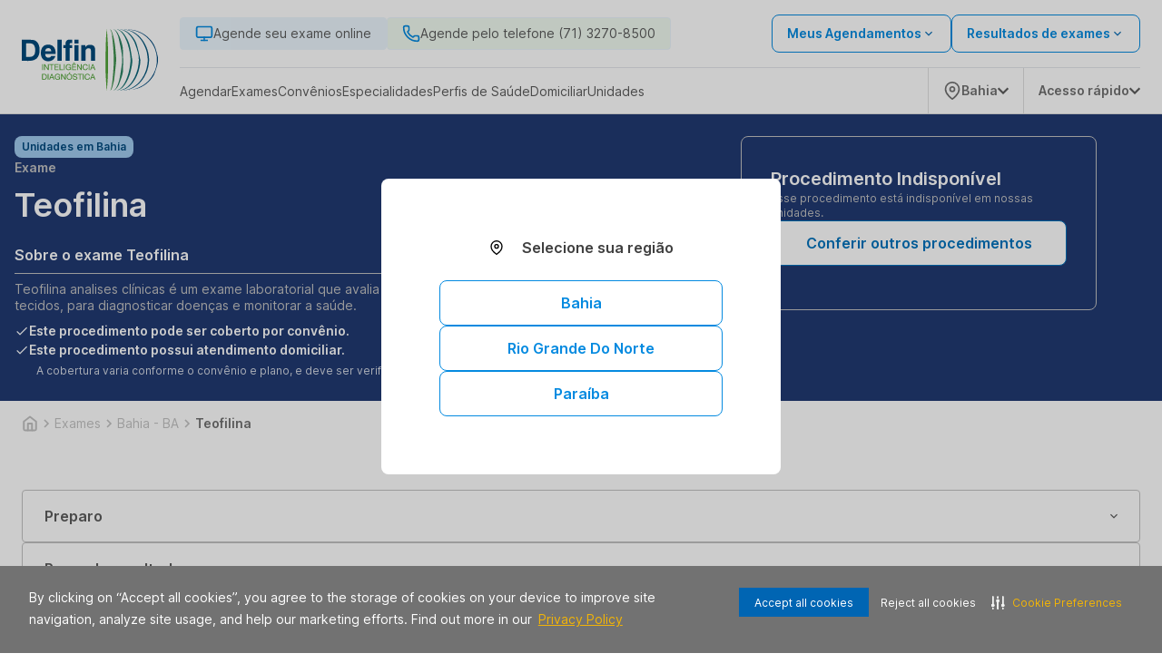

--- FILE ---
content_type: text/html; charset=utf-8
request_url: https://www.delfindiagnosticos.com.br/exame/bahia-ba/teofilina-48779
body_size: 39066
content:
<!DOCTYPE html><html lang="pt-BR"><head><meta charSet="utf-8" data-next-head=""/><meta name="viewport" content="width=device-width" data-next-head=""/><script type="application/ld+json" data-next-head="">{"@context":"https://schema.org","@graph":[{"@type":"SiteNavigationElement","name":"Home","url":"https://www.delfindiagnosticos.com.br"},{"@type":"SiteNavigationElement","name":"Agendar","url":"https://www.delfindiagnosticos.com.br/agendamento-online/"},{"@type":"SiteNavigationElement","name":"Web Check-in","url":"https://webcheckin.alliar.com/?domain=undefined"},{"@type":"SiteNavigationElement","name":"Resultados de Exames"},{"@type":"SiteNavigationElement","name":"Unidades","url":"https://www.delfindiagnosticos.com.br/unidades"},{"@type":"SiteNavigationElement","name":"Domiciliar","url":"https://www.delfindiagnosticos.com.br/domiciliar"},{"@type":"SiteNavigationElement","name":"Dúvidas Frequentes","url":"https://www.delfindiagnosticos.com.br/informacoes-exames"},{"@type":"SiteNavigationElement","name":"Covid-19","url":"https://www.delfindiagnosticos.com.br/covid_19"},{"@type":"SiteNavigationElement","name":"Domiciliar","url":"https://www.delfindiagnosticos.com.br/domiciliar"},{"@type":"SiteNavigationElement","name":"Exames","url":"https://www.delfindiagnosticos.com.br/exames"},{"@type":"SiteNavigationElement","name":"Vacinas","url":"https://www.delfindiagnosticos.com.br/vacinas"},{"@type":"SiteNavigationElement","name":"Check-ups","url":"https://www.delfindiagnosticos.com.br/check-ups"},{"@type":"SiteNavigationElement","name":"Convênios","url":"https://www.delfindiagnosticos.com.br/agendamento-online/#/marcacao/exame"},{"@type":"SiteNavigationElement","name":"Cartão Aliança","url":"https://www.cartaoalianca.com.br/"},{"@type":"SiteNavigationElement","name":"Empresarial","url":"https://www.delfindiagnosticos.com.br/empresarial"},{"@type":"SiteNavigationElement","name":"Portal do Cliente","url":"https://www.delfindiagnosticos.com.br/agendamento-online/#/marcacao/meus-agendamentos?redirect=meus-agendamentos"}]}</script><link rel="shortcut icon" href="https://storage.googleapis.com/alliar-jornada-digital-13c0.appspot.com/home_vendas/wakanda/production/Delfin_32_47c2a0082b/Delfin_32_47c2a0082b.ico" data-next-head=""/><link rel="apple-touch-icon" href="https://storage.googleapis.com/alliar-jornada-digital-13c0.appspot.com/home_vendas/wakanda/production/Delfin_32_47c2a0082b/Delfin_32_47c2a0082b.ico" data-next-head=""/><link rel="canonical" href="https://www.delfindiagnosticos.com.br/exame/bahia-ba/teofilina-48779" data-next-head=""/><meta property="og:image" content="https://storage.googleapis.com/alliar-jornada-digital-13c0.appspot.com/home_vendas/wakanda/production/Delfin_1200x675_398146e2db/Delfin_1200x675_398146e2db.png" data-next-head=""/><meta property="og:image:alt" content="Delfin Inteligência Diagnóstica" data-next-head=""/><meta property="og:image:type" content="image/png" data-next-head=""/><meta property="og:image:width" content="1200" data-next-head=""/><meta property="og:image:height" content="675" data-next-head=""/><meta property="og:url" content="https://www.delfindiagnosticos.com.br/exame/bahia-ba/teofilina-48779" data-next-head=""/><meta property="og:type" content="website" data-next-head=""/><meta property="og:locale" content="pt-BR" data-next-head=""/><meta property="og:site_name" content="Delfin Inteligência Diagnóstica" data-next-head=""/><meta name="facebook-domain-verification" content="0oyi9z7nxu1iw9w12q9kbuq34a4dk5" data-next-head=""/><link rel="manifest" href="/manifest.json" data-next-head=""/><meta name="robots" content="index,follow" data-next-head=""/><script type="application/ld+json" data-next-head="">{"@context":"https://schema.org","@type":"HowTo","name":"Agende ou compre exames de forma simples","description":"Agende ou compre exames de forma simples","url":"https://www.delfindiagnosticos.com.br/exame/bahia-ba/teofilina-48779","step":[{"@type":"HowToStep","text":"Após adicionar o procedimento desejado no carrinho clique em “Continuar Agendamento”, você será direcionado para nossa plataforma de auto agendamento.","name":"Adicione o procedimento escolhido ao carrinho"},{"@type":"HowToStep","text":"Marque seu procedimento no dia e horário desejado sem burocracia e escolha a unidade mais próxima de você.","name":"Escolha o melhor dia e horário"},{"@type":"HowToStep","text":"Faça o procedimento na unidade escolhida ou agende para receber em casa.","name":"Faça o procedimento"}]}</script><script type="application/ld+json" data-next-head="">{"@context":"https://schema.org","@type":"Product","name":"Exame Teofilina","image":"https://storage.googleapis.com/alliar-jornada-digital-13c0.appspot.com/home_vendas/wakanda/production/Delfin_1200x675_398146e2db/Delfin_1200x675_398146e2db.png","description":"Exame Teofilina com o melhor preço em Bahia - BA. Tópicos: Teofilina | Aminofilina, Pesquisa E Dosagem No Sangue | Codrinan® | Eufilin® | Hyfilina® | Marax® | Talofilina® | Teofilina, Pesquisa E Dosagem No Sangue | Teolong® | Teophyl Chronocaps®","sku":48779,"brand":{"@type":"Brand","name":"Delfin Inteligência Diagnóstica"},"offers":{"@type":"Offer","price":220,"priceCurrency":"BRL","availability":"https://schema.org/InStock"}}</script><script type="application/ld+json" data-next-head="">{}</script><script type="application/ld+json" data-next-head="">{"@context":"https://schema.org","@type":"MedicalOrganization","name":"Delfin Inteligência Diagnóstica","alternateName":"Delfin Inteligência Diagnóstica (Bahia - BA)","url":"https://www.delfindiagnosticos.com.br","logo":"https://storage.googleapis.com/alliar-jornada-digital-13c0.appspot.com/home_vendas/wakanda/production/Delfin_1200x1200_568b06558f/Delfin_1200x1200_568b06558f.png","sameAs":["https://www.facebook.com/delfin.diagnosticos/","https://www.instagram.com/delfindiagnosticosoficial",null,"https://www.linkedin.com/company/ecocl%C","https://www.delfindiagnosticos.com.br"]}</script><script type="application/ld+json" data-next-head="">{"@context":"https://schema.org","@type":"WebPage","name":"Exame Teofilina","description":"Exame Teofilina com o melhor preço em Bahia - BA. Tópicos: Teofilina | Aminofilina, Pesquisa E Dosagem No Sangue | Codrinan® | Eufilin® | Hyfilina® | Marax® | Talofilina® | Teofilina, Pesquisa E Dosagem No Sangue | Teolong® | Teophyl Chronocaps®","url":"https://www.delfindiagnosticos.com.br/exame/bahia-ba/teofilina-48779","image":{"@type":"ImageObject","name":"Exame Teofilina em Bahia - BA","url":"https://storage.googleapis.com/alliar-jornada-digital-13c0.appspot.com/home_vendas/wakanda/production/Delfin_1200x675_398146e2db/Delfin_1200x675_398146e2db.png","width":"1200","height":"675"}}</script><title data-next-head="">Exame Teofilina em Bahia - BA | BA</title><meta name="keywords" content="Teofilina | Aminofilina,Pesquisa E Dosagem No Sangue | Codrinan® | Eufilin® | Hyfilina® | Marax® | Talofilina® | Teofilina,Pesquisa E Dosagem No Sangue | Teolong® | Teophyl Chronocaps®,Análises Clinicas,Atendimento Domiciliar,Não Precisa De Agendamento,Entrega Em 7 Dias Úteis" data-next-head=""/><meta name="description" content="Exames Teofilina (Bahia - BA) com o Melhor Custo Benefício. Conheça nossas unidades e consulte atendimento domiciliar. Agendar!" data-next-head=""/><meta property="og:title" content="Exame Teofilina em Bahia - BA | BA" data-next-head=""/><meta property="og:description" content="Exames Teofilina (Bahia - BA) com o Melhor Custo Benefício. Conheça nossas unidades e consulte atendimento domiciliar. Agendar!" data-next-head=""/><meta property="og:image:type" content="image/png" data-next-head=""/><link rel="preload" href="https://storage.googleapis.com/alliar-jornada-digital-13c0.appspot.com/home_vendas/wakanda/production/LOGOS_SVG_320x70_5_4516ca326a/LOGOS_SVG_320x70_5_4516ca326a.svg" as="image" data-next-head=""/><link rel="preload" href="/fonts/inter/UcC73FwrK3iLTeHuS_fvQtMwCp50KnMa1ZL7W0Q5nw.woff2" as="font" type="font/woff2" crossorigin="anonymous"/><link rel="preload" href="/fonts/inter/UcC73FwrK3iLTeHuS_fvQtMwCp50KnMa1pL7W0Q5n-wU.woff2" as="font" type="font/woff2" crossorigin="anonymous"/><link rel="preload" href="/fonts/inter/UcC73FwrK3iLTeHuS_fvQtMwCp50KnMa25L7W0Q5n-wU.woff2" as="font" type="font/woff2" crossorigin="anonymous"/><link rel="preload" href="/fonts/inter/UcC73FwrK3iLTeHuS_fvQtMwCp50KnMa2JL7W0Q5n-wU.woff2" as="font" type="font/woff2" crossorigin="anonymous"/><link rel="preload" href="/fonts/inter/UcC73FwrK3iLTeHuS_fvQtMwCp50KnMa0ZL7W0Q5n-wU.woff2" as="font" type="font/woff2" crossorigin="anonymous"/><link rel="preload" href="/fonts/inter/UcC73FwrK3iLTeHuS_fvQtMwCp50KnMa2ZL7W0Q5n-wU.woff2" as="font" type="font/woff2" crossorigin="anonymous"/><link rel="preload" href="/fonts/inter/UcC73FwrK3iLTeHuS_fvQtMwCp50KnMa2pL7W0Q5n-wU.woff2" as="font" type="font/woff2" crossorigin="anonymous"/><link rel="preload" href="/fonts/poppins/poppins-v20-latin-300.woff2" as="font" type="font/woff2" crossorigin="anonymous"/><link rel="preload" href="/fonts/poppins/poppins-v20-latin-regular.woff2" as="font" type="font/woff2" crossorigin="anonymous"/><link rel="preload" href="/fonts/poppins/poppins-v20-latin-500.woff2" as="font" type="font/woff2" crossorigin="anonymous"/><link rel="preload" href="/fonts/poppins/poppins-v20-latin-600.woff2" as="font" type="font/woff2" crossorigin="anonymous"/><link rel="preload" href="/fonts/poppins/poppins-v20-latin-700.woff2" as="font" type="font/woff2" crossorigin="anonymous"/><link rel="stylesheet" type="text/css" href="https://cdn-prod.securiti.ai/consent/cookie-consent.css"/><meta name="theme-color" content="#213A72"/><script>(function(w,d,s,l,i){w[l]=w[l]||[];w[l].push({'gtm.start':
                  new Date().getTime(),event:'gtm.js'});var f=d.getElementsByTagName(s)[0],
                  j=d.createElement(s),dl=l!='dataLayer'?'&l='+l:'';j.async=true;j.src=
                  'https://www.googletagmanager.com/gtm.js?id='+i+dl;f.parentNode.insertBefore(j,f);
                  })(window,document,'script','dataLayer','GTM-WJWCFML');</script><script>
                  (function(h,o,t,j,a,r){
                    h.hj=h.hj||function(){(h.hj.q=h.hj.q||[]).push(arguments)};
                    h._hjSettings={hjid:3921418,hjsv:6};
                    a=o.getElementsByTagName('head')[0];
                    r=o.createElement('script');r.async=1;
                    r.src=t+h._hjSettings.hjid+j+h._hjSettings.hjsv;
                    a.appendChild(r);
                  })(window,document,'https://static.hotjar.com/c/hotjar-','.js?sv=');
                </script><link rel="preload" href="https://assets.allianca.com/home/production/_next/static/css/9df4b089ebe23f8f.css" as="style"/><link rel="stylesheet" href="https://assets.allianca.com/home/production/_next/static/css/9df4b089ebe23f8f.css" data-n-g=""/><link rel="preload" href="https://assets.allianca.com/home/production/_next/static/css/b794cb3f659e4cf5.css" as="style"/><link rel="stylesheet" href="https://assets.allianca.com/home/production/_next/static/css/b794cb3f659e4cf5.css" data-n-p=""/><noscript data-n-css=""></noscript><script defer="" nomodule="" src="https://assets.allianca.com/home/production/_next/static/chunks/polyfills-42372ed130431b0a.js"></script><script src="https://assets.allianca.com/home/production/_next/static/chunks/webpack-33efc31748b59625.js" defer=""></script><script src="https://assets.allianca.com/home/production/_next/static/chunks/framework-b9fd9bcc3ecde907.js" defer=""></script><script src="https://assets.allianca.com/home/production/_next/static/chunks/main-d7e15a61d60b73b7.js" defer=""></script><script src="https://assets.allianca.com/home/production/_next/static/chunks/pages/_app-ccb49de4e3fb8ef7.js" defer=""></script><script src="https://assets.allianca.com/home/production/_next/static/chunks/pages/%5Bcategory%5D/%5Bregion%5D/%5Bexam%5D-1fd0f4bb7343164f.js" defer=""></script><script src="https://assets.allianca.com/home/production/_next/static/snsawmzpW1Uhkolh3KuWP/_buildManifest.js" defer=""></script><script src="https://assets.allianca.com/home/production/_next/static/snsawmzpW1Uhkolh3KuWP/_ssgManifest.js" defer=""></script><style data-styled="" data-styled-version="6.1.19">.FHEow{display:flex;align-items:center;justify-content:center;border:0;border-radius:8px;padding:12px;height:50px;text-transform:uppercase;font-size:1rem;font-weight:600;cursor:pointer;line-height:150%;color:#213A72;background:inherit;border:1px solid #213A72;width:100%;}/*!sc*/
.FHEow :hover{color:#fff;background:#213A72;}/*!sc*/
.FHEow :disabled{color:#CDCDCD;border-color:#CDCDCD;}/*!sc*/
.FHEow :disabled :hover{background:inherit;}/*!sc*/
@media (max-width:940px){.FHEow{width:100%;height:40px;font-size:0.875rem;border-radius:4px;line-height:22px;padding:8px;}}/*!sc*/
.iEsJKq{display:flex;align-items:center;justify-content:center;border:0;border-radius:8px;padding:12px;height:50px;text-transform:uppercase;font-size:1rem;font-weight:600;cursor:pointer;line-height:150%;color:#fff;background:#213A72;width:100%;}/*!sc*/
.iEsJKq :hover{background:#213A72;box-shadow:0px -3px 17px rgba(0, 0, 0, 0.15),0px 3px 11px -4px rgba(22, 34, 51, 0.15);}/*!sc*/
.iEsJKq :disabled{color:#fff;background:#CDCDCD;}/*!sc*/
@media (max-width:940px){.iEsJKq{width:100%;height:40px;font-size:0.875rem;border-radius:4px;line-height:22px;padding:8px;}}/*!sc*/
data-styled.g1[id="styles__Wrapper-sc-11cbjih-0"]{content:"FHEow,iEsJKq,"}/*!sc*/
.dOUJsu{display:flex;justify-content:center;align-items:center;top:0px;left:0px;position:fixed;width:100%;height:100%;background-color:rgba(0,0,0,0.2);z-index:1000;cursor:initial;display:none;}/*!sc*/
data-styled.g18[id="styles__ContainerModal-sc-7nwpjw-0"]{content:"dOUJsu,"}/*!sc*/
.bkTqQk{width:100%;max-width:460px;max-height:304px;border-radius:8px;background:#fff;box-shadow:0px 16px 40px 4px rgba(0,0,0,0.08);}/*!sc*/
@media (max-width:480px){.bkTqQk{max-width:initial;max-height:initial;width:100%;height:100%;border-radius:0px;}.bkTqQk .title{text-align:start;margin-top:40px;}.bkTqQk .description{text-align:start;}}/*!sc*/
data-styled.g19[id="styles__ModalCardItem-sc-7nwpjw-1"]{content:"bkTqQk,"}/*!sc*/
.ldWWue{font-family:Inter,-apple-system,BlinkMacSystemFont,'Segoe UI',Roboto,Oxygen,Ubuntu,Cantarell,'Open Sans','Helvetica Neue',sans-serif;color:#393b47;text-align:center;font-size:24px;font-weight:600;line-height:32px;margin-bottom:8px;}/*!sc*/
data-styled.g20[id="styles__Title-sc-7nwpjw-2"]{content:"ldWWue,"}/*!sc*/
.laRfll{font-family:Inter,-apple-system,BlinkMacSystemFont,'Segoe UI',Roboto,Oxygen,Ubuntu,Cantarell,'Open Sans','Helvetica Neue',sans-serif;color:#5C5C5C;text-align:center;font-size:1rem;font-weight:400!important;line-height:24px;}/*!sc*/
data-styled.g21[id="styles__Description-sc-7nwpjw-3"]{content:"laRfll,"}/*!sc*/
.cFDPKD{display:flex;justify-content:center;padding:0px 40px 40px 40px;}/*!sc*/
data-styled.g22[id="styles__ContainerForm-sc-7nwpjw-4"]{content:"cFDPKD,"}/*!sc*/
.hGa-dGL{width:100%;}/*!sc*/
.hGa-dGL a{margin-top:24px;}/*!sc*/
.hGa-dGL a+a{margin-top:8px;}/*!sc*/
data-styled.g23[id="styles__FormCardItem-sc-7nwpjw-5"]{content:"hGa-dGL,"}/*!sc*/
.bNEgAy{display:flex;justify-content:flex-end;padding-right:8px;padding-top:8px;}/*!sc*/
data-styled.g24[id="styles__Header-sc-7nwpjw-6"]{content:"bNEgAy,"}/*!sc*/
.jgwJKR{height:40px;width:40px;display:flex;justify-content:center;align-items:center;cursor:pointer;}/*!sc*/
.jgwJKR svg{font-size:20px;}/*!sc*/
data-styled.g25[id="styles__ContainerClose-sc-7nwpjw-7"]{content:"jgwJKR,"}/*!sc*/
.eIpqHD{display:flex;border-radius:100px;background-color:#2EAAE7;cursor:pointer;}/*!sc*/
data-styled.g55[id="styles__Container-sc-6n691g-0"]{content:"eIpqHD,"}/*!sc*/
.fshWJr{display:flex;width:fit-content;align-items:center;padding:12px;border-top-left-radius:100px;border-bottom-left-radius:100px;}/*!sc*/
data-styled.g56[id="styles__ContainerInfo-sc-6n691g-1"]{content:"fshWJr,"}/*!sc*/
.iNanVA{font-family:Inter,-apple-system,BlinkMacSystemFont,'Segoe UI',Roboto,Oxygen,Ubuntu,Cantarell,'Open Sans','Helvetica Neue',sans-serif;font-weight:600;text-decoration:none;margin-left:12px;color:#fff;}/*!sc*/
@media (max-width:940px){.iNanVA{display:none;}}/*!sc*/
data-styled.g57[id="styles__Text-sc-6n691g-2"]{content:"iNanVA,"}/*!sc*/
.biKtCn{display:flex;flex-direction:column;gap:16px;align-items:flex-end;position:fixed;bottom:32px;right:32px;z-index:50;}/*!sc*/
data-styled.g61[id="styles__FloatingButtonContainer-sc-1rd430m-0"]{content:"biKtCn,"}/*!sc*/
.jgFjTz{width:24px;height:24px;}/*!sc*/
data-styled.g62[id="styles__Icon-sc-1rd430m-1"]{content:"jgFjTz,"}/*!sc*/
.ejLYfY{display:flex;align-items:center;justify-content:space-between;width:fit-content;background-color:#048ae0;color:#fff;padding:12px 32px;border-radius:8px;font-size:1rem;font-weight:600;line-height:24px;width:100%;border:0;cursor:pointer;font-family:Inter,-apple-system,BlinkMacSystemFont,'Segoe UI',Roboto,Oxygen,Ubuntu,Cantarell,'Open Sans','Helvetica Neue',sans-serif;transition:all 0.2s;justify-content:center;background-color:#fff;color:#048ae0;border:solid 1px #048ae0;}/*!sc*/
.ejLYfY:hover{background-color:#014A7E;color:#fff;}/*!sc*/
.ejLYfY svg{margin-left:8px;}/*!sc*/
.ejLYfY:hover{background-color:#fff;color:#014A7E;border:solid 1px #014A7E;}/*!sc*/
.ejLYfY:disabled{background-color:#C2C2C2;border:solid 1px #C2C2C2;color:#717171;cursor:default;}/*!sc*/
.ejLYfY:disabled:hover{background-color:#C2C2C2;border:solid 1px #C2C2C2;color:#717171;}/*!sc*/
data-styled.g63[id="styles__Button-sc-elfsav-0"]{content:"ejLYfY,"}/*!sc*/
.jMVntT{width:100%;height:100%;display:flex;align-items:center;justify-content:center;background-color:#fff;border:1px solid #E0E0E0;border-radius:8px;padding:1.5rem;transition:all ease-in-out 0.2s;}/*!sc*/
.jMVntT:hover{border:1px solid rgba(7,78,184,1);}/*!sc*/
@media (max-width:940px){.jMVntT{min-width:365px;}}/*!sc*/
@media (max-width:640px){.jMVntT{justify-content:space-between;padding:1.5rem;height:100%;}.jMVntT svg{color:#014A7E;}}/*!sc*/
data-styled.g64[id="styles__Wrapper-sc-1fl9mcc-0"]{content:"jMVntT,"}/*!sc*/
.gPFdHZ{display:flex;flex-direction:column;justify-content:space-between;gap:1rem;width:100%;height:100%;min-width:354px;}/*!sc*/
@media (max-width:640px){.gPFdHZ{gap:1rem;}}/*!sc*/
data-styled.g65[id="styles__CardContainer-sc-1fl9mcc-1"]{content:"gPFdHZ,"}/*!sc*/
.fOUQPP{font-family:Inter,-apple-system,BlinkMacSystemFont,'Segoe UI',Roboto,Oxygen,Ubuntu,Cantarell,'Open Sans','Helvetica Neue',sans-serif;font-weight:600;font-size:1.125rem;line-height:24px;color:#5C5C5C;height:48px;display:-webkit-box;-webkit-line-clamp:2;-webkit-box-orient:vertical;overflow:hidden;text-overflow:ellipsis;}/*!sc*/
@media (max-width:640px){.fOUQPP{font-size:1.125rem;}}/*!sc*/
data-styled.g66[id="styles__Title-sc-1fl9mcc-2"]{content:"fOUQPP,"}/*!sc*/
.kNLpSb{font-family:Inter,-apple-system,BlinkMacSystemFont,'Segoe UI',Roboto,Oxygen,Ubuntu,Cantarell,'Open Sans','Helvetica Neue',sans-serif;font-weight:400;font-size:0.75rem;color:#717171;}/*!sc*/
@media (max-width:640px){.kNLpSb{font-size:0.75rem;}}/*!sc*/
data-styled.g68[id="styles__ValuesText-sc-1fl9mcc-4"]{content:"kNLpSb,"}/*!sc*/
.jrXfVy{font-family:Inter,-apple-system,BlinkMacSystemFont,'Segoe UI',Roboto,Oxygen,Ubuntu,Cantarell,'Open Sans','Helvetica Neue',sans-serif;font-weight:600;line-height:32px;color:#050505;font-size:1.25rem;margin-top:4px;margin-bottom:12px;}/*!sc*/
@media (max-width:640px){.jrXfVy{font-size:1.75rem;font-weight:700;}}/*!sc*/
data-styled.g69[id="styles__PriceContainer-sc-1fl9mcc-5"]{content:"jrXfVy,"}/*!sc*/
.hEMRIb{display:flex;justify-content:space-between;flex-direction:row;gap:0.25rem;}/*!sc*/
data-styled.g70[id="styles__TitleContainer-sc-1fl9mcc-6"]{content:"hEMRIb,"}/*!sc*/
.fBlpzo{font-family:Inter,-apple-system,BlinkMacSystemFont,'Segoe UI',Roboto,Oxygen,Ubuntu,Cantarell,'Open Sans','Helvetica Neue',sans-serif;color:#717171;font-weight:400;font-size:0.75rem;line-height:150%;margin-bottom:12px;}/*!sc*/
@media (max-width:640px){.fBlpzo{font-family:Inter,-apple-system,BlinkMacSystemFont,'Segoe UI',Roboto,Oxygen,Ubuntu,Cantarell,'Open Sans','Helvetica Neue',sans-serif;font-size:0.75rem;}}/*!sc*/
data-styled.g71[id="styles__ValueDescription-sc-1fl9mcc-7"]{content:"fBlpzo,"}/*!sc*/
.jSqXUl{background-color:#E0E0E0;height:1px;border:none;}/*!sc*/
data-styled.g72[id="styles__Line-sc-1fl9mcc-8"]{content:"jSqXUl,"}/*!sc*/
.fVBeeU{display:flex;flex-direction:column;}/*!sc*/
data-styled.g73[id="styles__ValuesContainer-sc-1fl9mcc-9"]{content:"fVBeeU,"}/*!sc*/
.huWjRW{display:flex;align-items:center;justify-content:flex-end;gap:1rem;}/*!sc*/
data-styled.g76[id="styles__ButtonContainer-sc-1fl9mcc-12"]{content:"huWjRW,"}/*!sc*/
.hLVKCQ{display:inline-flex;background-color:#074eb8;color:#ffffff;font-size:12px;font-weight:600;padding:4px 8px;border-radius:5px;line-height:1;white-space:nowrap;width:fit-content;margin-top:-15px;}/*!sc*/
data-styled.g77[id="styles__HealthInsuranceTag-sc-1fl9mcc-13"]{content:"hLVKCQ,"}/*!sc*/
.dunaa-d{display:flex;justify-content:center;align-items:center;height:24px;width:fit-content;padding:0px 8px;border-radius:8px;background-color:#A0CAEE;}/*!sc*/
data-styled.g78[id="styles__Container-sc-9q4hfx-0"]{content:"dunaa-d,"}/*!sc*/
.mCipt{font-family:Inter,-apple-system,BlinkMacSystemFont,'Segoe UI',Roboto,Oxygen,Ubuntu,Cantarell,'Open Sans','Helvetica Neue',sans-serif;font-size:0.75rem;line-height:1rem;font-weight:600;color:#014a7e;}/*!sc*/
data-styled.g79[id="styles__Text-sc-9q4hfx-1"]{content:"mCipt,"}/*!sc*/
.gETKJx{display:flex;flex-direction:column;align-items:center;justify-content:center;height:auto;width:100%;transition:all;}/*!sc*/
data-styled.g80[id="style__Disclosure-sc-1jmessz-0"]{content:"gETKJx,"}/*!sc*/
.hFyvzi{cursor:pointer;display:flex;align-items:center;justify-content:space-between;width:100%;padding:8px 0;background:none;border:none;border-bottom:1px solid #C2C2C2;font-family:Inter,-apple-system,BlinkMacSystemFont,'Segoe UI',Roboto,Oxygen,Ubuntu,Cantarell,'Open Sans','Helvetica Neue',sans-serif;transition:all;}/*!sc*/
data-styled.g81[id="style__DisclosureButton-sc-1jmessz-1"]{content:"hFyvzi,"}/*!sc*/
.iyCcom{font-size:1rem;font-family:Inter,-apple-system,BlinkMacSystemFont,'Segoe UI',Roboto,Oxygen,Ubuntu,Cantarell,'Open Sans','Helvetica Neue',sans-serif;font-weight:600;color:#fff;text-align:start;transition:all;}/*!sc*/
data-styled.g82[id="style__DisclosureTitle-sc-1jmessz-2"]{content:"iyCcom,"}/*!sc*/
.iXyccz{width:24px;height:24px;display:flex;align-items:center;justify-content:center;font-size:24px;font-weight:700;color:#fff;text-align:start;transition:all;}/*!sc*/
.iXyccz img{width:24px;height:24px;}/*!sc*/
data-styled.g83[id="style__DisclosureIcon-sc-1jmessz-3"]{content:"iXyccz,"}/*!sc*/
.gEveqO{display:flex;flex-direction:column;align-items:flex-start;justify-content:flex-start;font-family:Inter,-apple-system,BlinkMacSystemFont,'Segoe UI',Roboto,Oxygen,Ubuntu,Cantarell,'Open Sans','Helvetica Neue',sans-serif;width:100%;gap:10px;font-size:0.625rem;opacity:0;height:0;overflow:hidden;transition:all 0.3s;margin-top:8px;}/*!sc*/
@media (min-width:940px){.gEveqO{margin:8px 0;}}/*!sc*/
.gEveqO.open{opacity:1;height:100%;overflow:hidden;transition:all 0.3s;}/*!sc*/
data-styled.g84[id="style__DisclosurePanel-sc-1jmessz-4"]{content:"gEveqO,"}/*!sc*/
.hFKqXW{position:relative;}/*!sc*/
@media (max-width:768px){.hFKqXW{padding-bottom:0;margin-bottom:0;min-height:550px;}}/*!sc*/
data-styled.g96[id="styles__Wrapper-sc-14rg3w5-0"]{content:"hFKqXW,"}/*!sc*/
.kjfFAo{display:flex;flex-direction:column;justify-content:center;align-items:flex-start;position:relative;height:100%;}/*!sc*/
data-styled.g97[id="styles__ContentWrapper-sc-14rg3w5-1"]{content:"kjfFAo,"}/*!sc*/
.hONhmi{display:flex;flex-wrap:wrap;width:100%;max-width:81.25rem;margin-left:auto;margin-right:auto;padding:calc(2rem / 1.33333) calc(2rem / 2);gap:4rem;}/*!sc*/
@media (min-width:940px){.hONhmi{flex-wrap:nowrap;gap:80px;}}/*!sc*/
data-styled.g98[id="styles__ContainerWrapper-sc-14rg3w5-2"]{content:"hONhmi,"}/*!sc*/
.dfGTpl{display:flex;flex-direction:column;gap:24px;color:#fff;max-width:800px;width:100%;}/*!sc*/
@media (max-width:768px){.dfGTpl{height:auto;}}/*!sc*/
data-styled.g99[id="styles__InfoContainer-sc-14rg3w5-3"]{content:"dfGTpl,"}/*!sc*/
.LhMVo{display:grid;font-size:2.625rem;font-weight:400;font-family:Inter,-apple-system,BlinkMacSystemFont,'Segoe UI',Roboto,Oxygen,Ubuntu,Cantarell,'Open Sans','Helvetica Neue',sans-serif;text-transform:capitalize;gap:4px;}/*!sc*/
@media (min-width:768px){.LhMVo{font-size:1.75rem;margin-bottom:8px;}}/*!sc*/
data-styled.g100[id="styles__Title-sc-14rg3w5-4"]{content:"LhMVo,"}/*!sc*/
.hGEhqd{font-family:Inter,-apple-system,BlinkMacSystemFont,'Segoe UI',Roboto,Oxygen,Ubuntu,Cantarell,'Open Sans','Helvetica Neue',sans-serif;font-weight:600;font-size:2.25rem;}/*!sc*/
@media (max-width:768px){.hGEhqd{display:flex;flex-direction:column;}}/*!sc*/
data-styled.g101[id="styles__DescTitle-sc-14rg3w5-5"]{content:"hGEhqd,"}/*!sc*/
.fzWtBt{font-size:0.875rem;font-weight:400;text-transform:capitalize;color:#C2C2C2;font-family:Inter,-apple-system,BlinkMacSystemFont,'Segoe UI',Roboto,Oxygen,Ubuntu,Cantarell,'Open Sans','Helvetica Neue',sans-serif;}/*!sc*/
@media (min-width:940px){.fzWtBt{font-size:0.875rem;font-weight:600;}}/*!sc*/
data-styled.g103[id="styles__Category-sc-14rg3w5-7"]{content:"fzWtBt,"}/*!sc*/
.dJsUmf{font-size:0.875rem;font-weight:400;}/*!sc*/
@media (max-width:768px){.dJsUmf{font-size:0.75rem;margin-bottom:8px;}}/*!sc*/
data-styled.g104[id="styles__Description-sc-14rg3w5-8"]{content:"dJsUmf,"}/*!sc*/
.jotmHT{display:flex;flex-direction:column;background-color:#213a72;}/*!sc*/
data-styled.g107[id="styles__Header-sc-14rg3w5-11"]{content:"jotmHT,"}/*!sc*/
.sCuew{font-family:Inter,-apple-system,BlinkMacSystemFont,'Segoe UI',Roboto,Oxygen,Ubuntu,Cantarell,'Open Sans','Helvetica Neue',sans-serif;font-size:0.875rem;line-height:1.125rem;font-weight:400;color:#C2C2C2;text-align:start;}/*!sc*/
data-styled.g108[id="styles__DisclosureContent-sc-14rg3w5-12"]{content:"sCuew,"}/*!sc*/
.fuATsf{display:flex;flex-direction:column;gap:8px;}/*!sc*/
data-styled.g109[id="styles__InfosWrapper-sc-14rg3w5-13"]{content:"fuATsf,"}/*!sc*/
.fUfrmT{display:flex;align-items:center;gap:8px;}/*!sc*/
.fUfrmT span{color:#fff;font-weight:600;font-size:0.875rem;}/*!sc*/
.fUfrmT img{width:16px;height:16px;}/*!sc*/
data-styled.g110[id="styles__InfoLine-sc-14rg3w5-14"]{content:"fUfrmT,"}/*!sc*/
.jVakpH{font-size:0.75rem;font-weight:400;color:#fff;opacity:0.8;margin-top:4px;margin-left:24px;}/*!sc*/
data-styled.g111[id="styles__DescriptionText-sc-14rg3w5-15"]{content:"jVakpH,"}/*!sc*/
.bXkBsd{display:flex;align-items:center;width:100%;max-width:81.25rem;margin-left:auto;margin-right:auto;padding:1rem 1.5rem;}/*!sc*/
@media (max-width:940px){.bXkBsd{display:none;}}/*!sc*/
data-styled.g115[id="styles__ContainerDivWrapper-sc-1ugm1k6-0"]{content:"bXkBsd,"}/*!sc*/
.ccKDSd{display:flex;flex-wrap:wrap;gap:1.5rem;}/*!sc*/
data-styled.g116[id="styles__Ol-sc-1ugm1k6-1"]{content:"ccKDSd,"}/*!sc*/
.llAsto{display:flex;align-items:center;gap:1.5rem;font-family:Inter,-apple-system,BlinkMacSystemFont,'Segoe UI',Roboto,Oxygen,Ubuntu,Cantarell,'Open Sans','Helvetica Neue',sans-serif;color:#C2C2C2;}/*!sc*/
.llAsto:last-child{font-weight:600;color:#717171;}/*!sc*/
data-styled.g117[id="styles__Li-sc-1ugm1k6-2"]{content:"llAsto,"}/*!sc*/
.gpxplj{display:flex;color:inherit;font-size:0.875rem;text-decoration:none;cursor:pointer;}/*!sc*/
.gpxplj span{display:flex;align-items:center;font-family:Inter,-apple-system,BlinkMacSystemFont,'Segoe UI',Roboto,Oxygen,Ubuntu,Cantarell,'Open Sans','Helvetica Neue',sans-serif;line-height:18px;}/*!sc*/
data-styled.g118[id="styles__ListAnchor-sc-1ugm1k6-3"]{content:"gpxplj,"}/*!sc*/
.bXcKpk{display:flex;}/*!sc*/
data-styled.g119[id="styles__ChevronsContainer-sc-1ugm1k6-4"]{content:"bXcKpk,"}/*!sc*/
.cWYMjn{font-weight:400;font-size:0.875rem;color:#0072BC;margin-bottom:0.5rem;max-width:378px;}/*!sc*/
@media (max-width:940px){.cWYMjn{max-width:328px;font-size:1.125rem;}}/*!sc*/
data-styled.g132[id="styles__Subtitle-sc-7vx4dx-0"]{content:"cWYMjn,"}/*!sc*/
.hOnwCN{padding-bottom:2rem;max-width:342px;font-size:1rem;color:#363636;}/*!sc*/
@media (max-width:940px){.hOnwCN{font-size:0.875rem;max-width:318px;}}/*!sc*/
data-styled.g133[id="styles__Text-sc-7vx4dx-1"]{content:"hOnwCN,"}/*!sc*/
.tzYaJ{font-size:1rem;font-weight:400;color:#213A72;padding-right:2.5rem;text-transform:uppercase;}/*!sc*/
@media (max-width:940px){.tzYaJ{font-size:0.875rem;}}/*!sc*/
data-styled.g134[id="styles__Title-sc-7vx4dx-2"]{content:"tzYaJ,"}/*!sc*/
.dsRPUV{position:relative;max-width:100%;height:560px;padding:3.5rem;}/*!sc*/
@media (max-width:940px){.dsRPUV{height:548px;padding:1rem;font-size:0.875rem;}}/*!sc*/
@media (max-width:640px){.dsRPUV{padding:1rem;}}/*!sc*/
data-styled.g135[id="styles__Wrapper-sc-7vx4dx-3"]{content:"dsRPUV,"}/*!sc*/
.fXzaPT img{position:absolute;width:100%;height:560px;top:0;right:0;left:0;bottom:0;z-index:-1;}/*!sc*/
data-styled.g136[id="styles__ContainerImage-sc-7vx4dx-4"]{content:"fXzaPT,"}/*!sc*/
.jpXbXD{display:flex;flex-direction:row;max-width:650px;padding-left:3.5rem;justify-content:flex-start;}/*!sc*/
@media (min-width:940px){.jpXbXD{width:100%;max-width:1300px;margin-left:auto;margin-right:auto;padding-left:calc(32px / 2);padding-right:calc(32px / 2);}}/*!sc*/
.jpXbXD Button{max-width:300px;margin-right:8px;}/*!sc*/
@media (max-width:940px){.jpXbXD{display:flex;padding-left:1.5rem;flex-wrap:wrap;max-width:450px;}.jpXbXD Button{margin-bottom:16px;}}/*!sc*/
@media (max-width:640px){.jpXbXD{padding-left:1rem;}}/*!sc*/
data-styled.g137[id="styles__WrapperButton-sc-7vx4dx-5"]{content:"jpXbXD,"}/*!sc*/
.kiMrPj{flex-direction:column;flex-wrap:wrap;align-items:baseline;max-width:642px;display:flex;align-items:flex-start;justify-content:center;padding-left:3.5rem;padding-top:120px;}/*!sc*/
@media (min-width:940px){.kiMrPj{width:100%;max-width:1300px;margin-left:auto;margin-right:auto;padding-left:calc(32px / 2);padding-right:calc(32px / 2);}}/*!sc*/
@media (max-width:940px){.kiMrPj{display:flex;justify-content:left;max-width:318px;padding-top:80px;flex-direction:row;flex-wrap:wrap;padding-left:1.5rem;}}/*!sc*/
@media (max-width:640px){.kiMrPj{padding:1rem;}}/*!sc*/
data-styled.g138[id="styles__Content-sc-7vx4dx-6"]{content:"kiMrPj,"}/*!sc*/
.hBQNbh{font-family:Inter,-apple-system,BlinkMacSystemFont,'Segoe UI',Roboto,Oxygen,Ubuntu,Cantarell,'Open Sans','Helvetica Neue',sans-serif;font-size:16px;font-weight:400;line-height:24px;color:#818181!important;}/*!sc*/
.hBQNbh p{font-family:Inter,-apple-system,BlinkMacSystemFont,'Segoe UI',Roboto,Oxygen,Ubuntu,Cantarell,'Open Sans','Helvetica Neue',sans-serif;font-size:16px;font-weight:400;line-height:24px;color:#818181!important;}/*!sc*/
.hBQNbh span{font-family:Inter,-apple-system,BlinkMacSystemFont,'Segoe UI',Roboto,Oxygen,Ubuntu,Cantarell,'Open Sans','Helvetica Neue',sans-serif;font-size:16px;font-weight:400;line-height:24px;color:#818181!important;}/*!sc*/
.hBQNbh strong{font-family:Inter,-apple-system,BlinkMacSystemFont,'Segoe UI',Roboto,Oxygen,Ubuntu,Cantarell,'Open Sans','Helvetica Neue',sans-serif;font-weight:600;}/*!sc*/
@media (max-width:640px){.hBQNbh a{font-size:0.875rem;}}/*!sc*/
data-styled.g173[id="pages__ContentWrapper-sc-s07sge-0"]{content:"hBQNbh,"}/*!sc*/
.bynkVr{display:flex;flex-direction:column;gap:24px;margin-top:48px;margin-bottom:48px;}/*!sc*/
data-styled.g174[id="pages__InfoSection-sc-s07sge-1"]{content:"bynkVr,"}/*!sc*/
.jtgpyb{display:grid;grid-template-columns:repeat(3,1fr);gap:1rem;width:100%;max-width:1300px;margin-left:auto;margin-right:auto;overflow:auto;scrollbar-width:none;-ms-overflow-style:none;}/*!sc*/
.jtgpyb::-webkit-scrollbar{display:none;}/*!sc*/
@media (max-width:940px){.jtgpyb{display:flex;grid-template-columns:initial;}.jtgpyb li:last-child{margin-right:1.5rem;}}/*!sc*/
data-styled.g224[id="styles__ProductCardList-sc-1kkgzm0-0"]{content:"jtgpyb,"}/*!sc*/
.hzcxgv{font-family:Inter,-apple-system,BlinkMacSystemFont,'Segoe UI',Roboto,Oxygen,Ubuntu,Cantarell,'Open Sans','Helvetica Neue',sans-serif;font-size:24px;font-weight:600;color:#050505;margin-bottom:3rem;margin-right:1.5rem;}/*!sc*/
@media (max-width:940px){.hzcxgv{font-size:18px;}}/*!sc*/
data-styled.g225[id="styles__Title-sc-ra5qbp-0"]{content:"hzcxgv,"}/*!sc*/
.jUuYyX{width:100%;max-width:81.25rem;margin-left:auto;margin-right:auto;margin-top:72px;padding-left:1.5rem;padding-right:1.5rem;margin-bottom:149px;}/*!sc*/
@media (max-width:940px){.jUuYyX{margin-bottom:72px;padding-right:0;}}/*!sc*/
data-styled.g229[id="styles__Container-sc-ra5qbp-4"]{content:"jUuYyX,"}/*!sc*/
.bFXcsx{display:flex;align-items:center;gap:0.5rem;margin-top:3rem;font-family:Inter,-apple-system,BlinkMacSystemFont,'Segoe UI',Roboto,Oxygen,Ubuntu,Cantarell,'Open Sans','Helvetica Neue',sans-serif;font-size:0.875rem;font-weight:600;color:#3180F5;}/*!sc*/
data-styled.g230[id="styles__CheckUpLink-sc-ra5qbp-5"]{content:"bFXcsx,"}/*!sc*/
@font-face{font-family:'Inter';font-style:normal;font-weight:400;font-display:swap;src:local('Inter'),url('/fonts/inter/UcC73FwrK3iLTeHuS_fvQtMwCp50KnMa2JL7W0Q5n-wU.woff2') format('woff2');unicode-range:U+0460-052F,U+1C80-1C88,U+20B4,U+2DE0-2DFF,U+A640-A69F,U+FE2E-FE2F;}/*!sc*/
@font-face{font-family:'Inter';font-style:normal;font-weight:400;font-display:swap;src:local('Inter'),url('/fonts/inter/UcC73FwrK3iLTeHuS_fvQtMwCp50KnMa0ZL7W0Q5n-wU.woff2') format('woff2');unicode-range:U+0301,U+0400-045F,U+0490-0491,U+04B0-04B1,U+2116;}/*!sc*/
@font-face{font-family:'Inter';font-style:normal;font-weight:400;font-display:swap;src:local('Inter'),url('/fonts/inter/UcC73FwrK3iLTeHuS_fvQtMwCp50KnMa2ZL7W0Q5n-wU.woff2') format('woff2');unicode-range:U+1F00-1FFF;}/*!sc*/
@font-face{font-family:'Inter';font-style:normal;font-weight:400;font-display:swap;src:local('Inter'),url('/fonts/inter/UcC73FwrK3iLTeHuS_fvQtMwCp50KnMa1pL7W0Q5n-wU.woff2') format('woff2');unicode-range:U+0370-03FF;}/*!sc*/
@font-face{font-family:'Inter';font-style:normal;font-weight:400;font-display:swap;src:local('Inter'),url('/fonts/inter/UcC73FwrK3iLTeHuS_fvQtMwCp50KnMa2pL7W0Q5n-wU.woff2') format('woff2');unicode-range:U+0102-0103,U+0110-0111,U+0128-0129,U+0168-0169,U+01A0-01A1,U+01AF-01B0,U+0300-0301,U+0303-0304,U+0308-0309,U+0323,U+0329,U+1EA0-1EF9,U+20AB;}/*!sc*/
@font-face{font-family:'Inter';font-style:normal;font-weight:400;font-display:swap;src:local('Inter'),url('/fonts/inter/UcC73FwrK3iLTeHuS_fvQtMwCp50KnMa25L7W0Q5n-wU.woff2') format('woff2');unicode-range:U+0100-02AF,U+0304,U+0308,U+0329,U+1E00-1E9F,U+1EF2-1EFF,U+2020,U+20A0-20AB,U+20AD-20CF,U+2113,U+2C60-2C7F,U+A720-A7FF;}/*!sc*/
@font-face{font-family:'Inter';font-style:normal;font-weight:400;font-display:swap;src:local('Inter'),url('/fonts/inter/UcC73FwrK3iLTeHuS_fvQtMwCp50KnMa1ZL7W0Q5nw.woff2') format('woff2');unicode-range:U+0000-00FF,U+0131,U+0152-0153,U+02BB-02BC,U+02C6,U+02DA,U+02DC,U+0304,U+0308,U+0329,U+2000-206F,U+2074,U+20AC,U+2122,U+2191,U+2193,U+2212,U+2215,U+FEFF,U+FFFD;}/*!sc*/
@font-face{font-family:'Inter';font-style:normal;font-weight:600;font-display:swap;src:local('Inter'),url('/fonts/inter/UcC73FwrK3iLTeHuS_fvQtMwCp50KnMa2JL7W0Q5n-wU.woff2') format('woff2');unicode-range:U+0460-052F,U+1C80-1C88,U+20B4,U+2DE0-2DFF,U+A640-A69F,U+FE2E-FE2F;}/*!sc*/
@font-face{font-family:'Inter';font-style:normal;font-weight:600;font-display:swap;src:local('Inter'),url('/fonts/inter/UcC73FwrK3iLTeHuS_fvQtMwCp50KnMa0ZL7W0Q5n-wU.woff2') format('woff2');unicode-range:U+0301,U+0400-045F,U+0490-0491,U+04B0-04B1,U+2116;}/*!sc*/
@font-face{font-family:'Inter';font-style:normal;font-weight:600;font-display:swap;src:local('Inter'),url('/fonts/inter/UcC73FwrK3iLTeHuS_fvQtMwCp50KnMa2ZL7W0Q5n-wU.woff2') format('woff2');unicode-range:U+1F00-1FFF;}/*!sc*/
@font-face{font-family:'Inter';font-style:normal;font-weight:600;font-display:swap;src:local('Inter'),url('/fonts/inter/UcC73FwrK3iLTeHuS_fvQtMwCp50KnMa1pL7W0Q5n-wU.woff2') format('woff2');unicode-range:U+0370-03FF;}/*!sc*/
@font-face{font-family:'Inter';font-style:normal;font-weight:600;font-display:swap;src:local('Inter'),url('/fonts/inter/UcC73FwrK3iLTeHuS_fvQtMwCp50KnMa2pL7W0Q5n-wU.woff2') format('woff2');unicode-range:U+0102-0103,U+0110-0111,U+0128-0129,U+0168-0169,U+01A0-01A1,U+01AF-01B0,U+0300-0301,U+0303-0304,U+0308-0309,U+0323,U+0329,U+1EA0-1EF9,U+20AB;}/*!sc*/
@font-face{font-family:'Inter';font-style:normal;font-weight:600;font-display:swap;src:local('Inter'),url('/fonts/inter/UcC73FwrK3iLTeHuS_fvQtMwCp50KnMa25L7W0Q5n-wU.woff2') format('woff2');unicode-range:U+0100-02AF,U+0304,U+0308,U+0329,U+1E00-1E9F,U+1EF2-1EFF,U+2020,U+20A0-20AB,U+20AD-20CF,U+2113,U+2C60-2C7F,U+A720-A7FF;}/*!sc*/
@font-face{font-family:'Inter';font-style:normal;font-weight:600;font-display:swap;src:local('Inter'),url('/fonts/inter/UcC73FwrK3iLTeHuS_fvQtMwCp50KnMa1ZL7W0Q5nw.woff2') format('woff2');unicode-range:U+0000-00FF,U+0131,U+0152-0153,U+02BB-02BC,U+02C6,U+02DA,U+02DC,U+0304,U+0308,U+0329,U+2000-206F,U+2074,U+20AC,U+2122,U+2191,U+2193,U+2212,U+2215,U+FEFF,U+FFFD;}/*!sc*/
@font-face{font-family:'Inter';font-style:normal;font-weight:700;font-display:swap;src:local('Inter'),url('/fonts/inter/UcC73FwrK3iLTeHuS_fvQtMwCp50KnMa2JL7W0Q5n-wU.woff2') format('woff2');unicode-range:U+0460-052F,U+1C80-1C88,U+20B4,U+2DE0-2DFF,U+A640-A69F,U+FE2E-FE2F;}/*!sc*/
@font-face{font-family:'Inter';font-style:normal;font-weight:700;font-display:swap;src:local('Inter'),url('/fonts/inter/UcC73FwrK3iLTeHuS_fvQtMwCp50KnMa0ZL7W0Q5n-wU.woff2') format('woff2');unicode-range:U+0301,U+0400-045F,U+0490-0491,U+04B0-04B1,U+2116;}/*!sc*/
@font-face{font-family:'Inter';font-style:normal;font-weight:700;font-display:swap;src:local('Inter'),url('/fonts/inter/UcC73FwrK3iLTeHuS_fvQtMwCp50KnMa2ZL7W0Q5n-wU.woff2') format('woff2');unicode-range:U+1F00-1FFF;}/*!sc*/
@font-face{font-family:'Inter';font-style:normal;font-weight:700;font-display:swap;src:local('Inter'),url('/fonts/inter/UcC73FwrK3iLTeHuS_fvQtMwCp50KnMa1pL7W0Q5n-wU.woff2') format('woff2');unicode-range:U+0370-03FF;}/*!sc*/
@font-face{font-family:'Inter';font-style:normal;font-weight:700;font-display:swap;src:local('Inter'),url('/fonts/inter/UcC73FwrK3iLTeHuS_fvQtMwCp50KnMa2pL7W0Q5n-wU.woff2') format('woff2');unicode-range:U+0102-0103,U+0110-0111,U+0128-0129,U+0168-0169,U+01A0-01A1,U+01AF-01B0,U+0300-0301,U+0303-0304,U+0308-0309,U+0323,U+0329,U+1EA0-1EF9,U+20AB;}/*!sc*/
@font-face{font-family:'Inter';font-style:normal;font-weight:700;font-display:swap;src:local('Inter'),url('/fonts/inter/UcC73FwrK3iLTeHuS_fvQtMwCp50KnMa25L7W0Q5n-wU.woff2') format('woff2');unicode-range:U+0100-02AF,U+0304,U+0308,U+0329,U+1E00-1E9F,U+1EF2-1EFF,U+2020,U+20A0-20AB,U+20AD-20CF,U+2113,U+2C60-2C7F,U+A720-A7FF;}/*!sc*/
@font-face{font-family:'Inter';font-style:normal;font-weight:700;font-display:swap;src:local('Inter'),url('/fonts/inter/UcC73FwrK3iLTeHuS_fvQtMwCp50KnMa1ZL7W0Q5nw.woff2') format('woff2');unicode-range:U+0000-00FF,U+0131,U+0152-0153,U+02BB-02BC,U+02C6,U+02DA,U+02DC,U+0304,U+0308,U+0329,U+2000-206F,U+2074,U+20AC,U+2122,U+2191,U+2193,U+2212,U+2215,U+FEFF,U+FFFD;}/*!sc*/
@font-face{font-family:'Inter';font-style:normal;font-weight:800;font-display:swap;src:local('Inter'),url('/fonts/inter/UcC73FwrK3iLTeHuS_fvQtMwCp50KnMa2JL7W0Q5n-wU.woff2') format('woff2');unicode-range:U+0460-052F,U+1C80-1C88,U+20B4,U+2DE0-2DFF,U+A640-A69F,U+FE2E-FE2F;}/*!sc*/
@font-face{font-family:'Inter';font-style:normal;font-weight:800;font-display:swap;src:local('Inter'),url('/fonts/inter/UcC73FwrK3iLTeHuS_fvQtMwCp50KnMa0ZL7W0Q5n-wU.woff2') format('woff2');unicode-range:U+0301,U+0400-045F,U+0490-0491,U+04B0-04B1,U+2116;}/*!sc*/
@font-face{font-family:'Inter';font-style:normal;font-weight:800;font-display:swap;src:local('Inter'),url('/fonts/inter/UcC73FwrK3iLTeHuS_fvQtMwCp50KnMa2ZL7W0Q5n-wU.woff2') format('woff2');unicode-range:U+1F00-1FFF;}/*!sc*/
@font-face{font-family:'Inter';font-style:normal;font-weight:800;font-display:swap;src:local('Inter'),url('/fonts/inter/UcC73FwrK3iLTeHuS_fvQtMwCp50KnMa1pL7W0Q5n-wU.woff2') format('woff2');unicode-range:U+0370-03FF;}/*!sc*/
@font-face{font-family:'Inter';font-style:normal;font-weight:800;font-display:swap;src:local('Inter'),url('/fonts/inter/UcC73FwrK3iLTeHuS_fvQtMwCp50KnMa2pL7W0Q5n-wU.woff2') format('woff2');unicode-range:U+0102-0103,U+0110-0111,U+0128-0129,U+0168-0169,U+01A0-01A1,U+01AF-01B0,U+0300-0301,U+0303-0304,U+0308-0309,U+0323,U+0329,U+1EA0-1EF9,U+20AB;}/*!sc*/
@font-face{font-family:'Inter';font-style:normal;font-weight:800;font-display:swap;src:local('Inter'),url('/fonts/inter/UcC73FwrK3iLTeHuS_fvQtMwCp50KnMa25L7W0Q5n-wU.woff2') format('woff2');unicode-range:U+0100-02AF,U+0304,U+0308,U+0329,U+1E00-1E9F,U+1EF2-1EFF,U+2020,U+20A0-20AB,U+20AD-20CF,U+2113,U+2C60-2C7F,U+A720-A7FF;}/*!sc*/
@font-face{font-family:'Inter';font-style:normal;font-weight:800;font-display:swap;src:local('Inter'),url('/fonts/inter/UcC73FwrK3iLTeHuS_fvQtMwCp50KnMa1ZL7W0Q5nw.woff2') format('woff2');unicode-range:U+0000-00FF,U+0131,U+0152-0153,U+02BB-02BC,U+02C6,U+02DA,U+02DC,U+0304,U+0308,U+0329,U+2000-206F,U+2074,U+20AC,U+2122,U+2191,U+2193,U+2212,U+2215,U+FEFF,U+FFFD;}/*!sc*/
data-styled.g270[id="sc-global-gXPlPQ1"]{content:"sc-global-gXPlPQ1,"}/*!sc*/
@font-face{font-family:'Poppins';font-style:normal;font-weight:300;font-display:swap;src:local('Poppins Light'),local('Poppins-Light'),url('/fonts/poppins/poppins-v20-latin-300.woff2') format('woff2');}/*!sc*/
@font-face{font-family:'Poppins';font-style:normal;font-weight:400;font-display:swap;src:local('Poppins Regular'),local('Poppins-Regular'),url('/fonts/poppins/poppins-v20-latin-regular.woff2') format('woff2');}/*!sc*/
@font-face{font-family:'Poppins';font-style:normal;font-weight:500;font-display:swap;src:local('Poppins Regular'),local('Poppins-Regular'),url('/fonts/poppins/poppins-v20-latin-500.woff2') format('woff2');}/*!sc*/
@font-face{font-family:'Poppins';font-style:normal;font-weight:600;font-display:swap;src:local('Poppins SemiBold'),local('Poppins-SemiBold'),url('/fonts/poppins/poppins-v20-latin-600.woff2') format('woff2');}/*!sc*/
@font-face{font-family:'Poppins';font-style:normal;font-weight:700;font-display:swap;src:local('Poppins SemiBold'),local('Poppins-SemiBold'),url('/fonts/poppins/poppins-v20-latin-700.woff2') format('woff2');}/*!sc*/
data-styled.g271[id="sc-global-gvuMSs1"]{content:"sc-global-gvuMSs1,"}/*!sc*/
*{margin:0;padding:0;box-sizing:border-box;-webkit-font-smoothing:antialiased;-moz-osx-font-smoothing:grayscale;font-family:Inter,-apple-system,BlinkMacSystemFont,'Segoe UI',Roboto,Oxygen,Ubuntu,Cantarell,'Open Sans','Helvetica Neue',sans-serif;text-decoration:none;}/*!sc*/
html,body{overflow:visible!important;overflow-x:hidden;}/*!sc*/
html{font-size:100%;scroll-behavior:smooth;}/*!sc*/
body{font-family:Inter,-apple-system,BlinkMacSystemFont,'Segoe UI',Roboto,Oxygen,Ubuntu,Cantarell,'Open Sans','Helvetica Neue',sans-serif;font-size:1rem;}/*!sc*/
ul{list-style:none;}/*!sc*/
.swiper-pagination-bullet-active{width:26px;border-radius:40px;background-color:#213A72;}/*!sc*/
.shadow-input-search::-webkit-scrollbar{width:8px;}/*!sc*/
.shadow-input-search::-webkit-scrollbar-thumb{background-color:#888;border-radius:4px;}/*!sc*/
.shadow-input-search::-webkit-scrollbar-track{background-color:#f1f1f1;}/*!sc*/
.shadow-input-search{scrollbar-width:thin;scrollbar-color:#888 #f1f1f1;}/*!sc*/
data-styled.g272[id="sc-global-iEDSUG1"]{content:"sc-global-iEDSUG1,"}/*!sc*/
.jpsyuY{display:flex;justify-content:center;width:100%;}/*!sc*/
data-styled.g318[id="styles__Wrapper-sc-1l6wped-0"]{content:"jpsyuY,"}/*!sc*/
.bWeiEn{width:1276px;border:1px solid #C2C2C2;border-radius:4px;margin:0 24px;}/*!sc*/
.styles__ContainerCard-sc-1l6wped-1+.styles__ContainerCard-sc-1l6wped-1{margin-top:0;}/*!sc*/
.bWeiEn input[type='checkbox']~.card-body{display:none;}/*!sc*/
.bWeiEn input[type='checkbox']:checked~.card-body{display:block;}/*!sc*/
.bWeiEn input[type='checkbox']~label .arrow-open{display:none;}/*!sc*/
.bWeiEn input[type='checkbox']~label .arrow-closed{display:block;}/*!sc*/
.bWeiEn input[type='checkbox']:checked~label .arrow-open{display:block;}/*!sc*/
.bWeiEn input[type='checkbox']:checked~label .arrow-closed{display:none;}/*!sc*/
data-styled.g319[id="styles__ContainerCard-sc-1l6wped-1"]{content:"bWeiEn,"}/*!sc*/
.dLoXYc{display:none;}/*!sc*/
data-styled.g320[id="styles__CardCheckbox-sc-1l6wped-2"]{content:"dLoXYc,"}/*!sc*/
.hDtYoP{padding:16px 24px;}/*!sc*/
data-styled.g321[id="styles__ContentCard-sc-1l6wped-3"]{content:"hDtYoP,"}/*!sc*/
.dSvtcL{display:flex;justify-content:space-between;align-items:center;font-family:Inter,-apple-system,BlinkMacSystemFont,'Segoe UI',Roboto,Oxygen,Ubuntu,Cantarell,'Open Sans','Helvetica Neue',sans-serif;font-size:1rem;font-weight:600;line-height:24px;color:#5C5C5C;padding:16px 24px;cursor:pointer;}/*!sc*/
.dSvtcL .arrow-open{height:fit-content;}/*!sc*/
.dSvtcL .arrow-closed{height:max-content;}/*!sc*/
@media (max-width:940px){.dSvtcL{font-size:0.875rem;}}/*!sc*/
data-styled.g322[id="styles__Title-sc-1l6wped-4"]{content:"dSvtcL,"}/*!sc*/
.hblRwQ{height:1px;width:100%;margin-bottom:24px;background-color:#C2C2C2;}/*!sc*/
@media (max-width:940px){.hblRwQ{margin-bottom:16px;}}/*!sc*/
data-styled.g324[id="styles__Divider-sc-1l6wped-6"]{content:"hblRwQ,"}/*!sc*/
.iBNnzk{padding:0px;}/*!sc*/
data-styled.g325[id="styles__ContentWrapper-sc-1vjvsav-0"]{content:"iBNnzk,"}/*!sc*/
.ctwCuN{font-family:Inter,-apple-system,BlinkMacSystemFont,'Segoe UI',Roboto,Oxygen,Ubuntu,Cantarell,'Open Sans','Helvetica Neue',sans-serif;font-size:1rem;font-weight:600;color:#818181;line-height:24px;margin:0;padding:0;background-color:transparent;border:none;letter-spacing:normal;text-align:left;}/*!sc*/
@media (max-width:940px){.ctwCuN{font-size:0.875rem;line-height:20px;}}/*!sc*/
data-styled.g326[id="styles__DeadlineContent-sc-1vjvsav-1"]{content:"ctwCuN,"}/*!sc*/
</style>
                              <script>!function(e){var n="https://s.go-mpulse.net/boomerang/";if("False"=="True")e.BOOMR_config=e.BOOMR_config||{},e.BOOMR_config.PageParams=e.BOOMR_config.PageParams||{},e.BOOMR_config.PageParams.pci=!0,n="https://s2.go-mpulse.net/boomerang/";if(window.BOOMR_API_key="F4U4L-Q6LD9-VGRPR-XJ9DB-QMGYM",function(){function e(){if(!o){var e=document.createElement("script");e.id="boomr-scr-as",e.src=window.BOOMR.url,e.async=!0,i.parentNode.appendChild(e),o=!0}}function t(e){o=!0;var n,t,a,r,d=document,O=window;if(window.BOOMR.snippetMethod=e?"if":"i",t=function(e,n){var t=d.createElement("script");t.id=n||"boomr-if-as",t.src=window.BOOMR.url,BOOMR_lstart=(new Date).getTime(),e=e||d.body,e.appendChild(t)},!window.addEventListener&&window.attachEvent&&navigator.userAgent.match(/MSIE [67]\./))return window.BOOMR.snippetMethod="s",void t(i.parentNode,"boomr-async");a=document.createElement("IFRAME"),a.src="about:blank",a.title="",a.role="presentation",a.loading="eager",r=(a.frameElement||a).style,r.width=0,r.height=0,r.border=0,r.display="none",i.parentNode.appendChild(a);try{O=a.contentWindow,d=O.document.open()}catch(_){n=document.domain,a.src="javascript:var d=document.open();d.domain='"+n+"';void(0);",O=a.contentWindow,d=O.document.open()}if(n)d._boomrl=function(){this.domain=n,t()},d.write("<bo"+"dy onload='document._boomrl();'>");else if(O._boomrl=function(){t()},O.addEventListener)O.addEventListener("load",O._boomrl,!1);else if(O.attachEvent)O.attachEvent("onload",O._boomrl);d.close()}function a(e){window.BOOMR_onload=e&&e.timeStamp||(new Date).getTime()}if(!window.BOOMR||!window.BOOMR.version&&!window.BOOMR.snippetExecuted){window.BOOMR=window.BOOMR||{},window.BOOMR.snippetStart=(new Date).getTime(),window.BOOMR.snippetExecuted=!0,window.BOOMR.snippetVersion=12,window.BOOMR.url=n+"F4U4L-Q6LD9-VGRPR-XJ9DB-QMGYM";var i=document.currentScript||document.getElementsByTagName("script")[0],o=!1,r=document.createElement("link");if(r.relList&&"function"==typeof r.relList.supports&&r.relList.supports("preload")&&"as"in r)window.BOOMR.snippetMethod="p",r.href=window.BOOMR.url,r.rel="preload",r.as="script",r.addEventListener("load",e),r.addEventListener("error",function(){t(!0)}),setTimeout(function(){if(!o)t(!0)},3e3),BOOMR_lstart=(new Date).getTime(),i.parentNode.appendChild(r);else t(!1);if(window.addEventListener)window.addEventListener("load",a,!1);else if(window.attachEvent)window.attachEvent("onload",a)}}(),"".length>0)if(e&&"performance"in e&&e.performance&&"function"==typeof e.performance.setResourceTimingBufferSize)e.performance.setResourceTimingBufferSize();!function(){if(BOOMR=e.BOOMR||{},BOOMR.plugins=BOOMR.plugins||{},!BOOMR.plugins.AK){var n=""=="true"?1:0,t="",a="aoakr2ixfpzje2l37m5a-f-c7bf9334f-clientnsv4-s.akamaihd.net",i="false"=="true"?2:1,o={"ak.v":"39","ak.cp":"1756840","ak.ai":parseInt("1218797",10),"ak.ol":"0","ak.cr":19,"ak.ipv":4,"ak.proto":"h2","ak.rid":"2de56f54","ak.r":40383,"ak.a2":n,"ak.m":"dscb","ak.n":"ff","ak.bpcip":"3.128.168.0","ak.cport":44298,"ak.gh":"23.43.242.118","ak.quicv":"","ak.tlsv":"tls1.3","ak.0rtt":"","ak.0rtt.ed":"","ak.csrc":"-","ak.acc":"","ak.t":"1769732922","ak.ak":"hOBiQwZUYzCg5VSAfCLimQ==Gn6SU/WQIVi6zZxjy8GD//on+bX96W6rSfLz7sC1pEtFOzz97xznKFJOx/ejVZepCHjNcNMOySe6Uvo7VGk/JmL3wxb+K/Wk9Xq6QP/9sKOAGFV+Dn66ctQ+mdlY7WcOB9gx8lX7kXbFuxWviywBJCQt7H2AE1bUGVuobBzUyOEVNg6aaCcMx00YPeGbuFZMo+Ho+jDfkXbxvHl3s5C/St3WVR/GZfeQ4ncMyoCde2E6U8abaHwYEJfIKRLrk/g5rmkkHX1L5ATsl0KS0pppu61sNDTPWfR6lcCC/uWnUfPkuM0Tl1o5FoVkvKBEQBrNdAUGHwPxzmlwYcyteed77TvpkT6PXHsJQvnSJxBQp9D/z2J97/pRg2rT7BwQhboiUhaMHk0DQabiNqWkWCSMIZAGOP0LQ6bvqPNZvWxDY+8=","ak.pv":"2","ak.dpoabenc":"","ak.tf":i};if(""!==t)o["ak.ruds"]=t;var r={i:!1,av:function(n){var t="http.initiator";if(n&&(!n[t]||"spa_hard"===n[t]))o["ak.feo"]=void 0!==e.aFeoApplied?1:0,BOOMR.addVar(o)},rv:function(){var e=["ak.bpcip","ak.cport","ak.cr","ak.csrc","ak.gh","ak.ipv","ak.m","ak.n","ak.ol","ak.proto","ak.quicv","ak.tlsv","ak.0rtt","ak.0rtt.ed","ak.r","ak.acc","ak.t","ak.tf"];BOOMR.removeVar(e)}};BOOMR.plugins.AK={akVars:o,akDNSPreFetchDomain:a,init:function(){if(!r.i){var e=BOOMR.subscribe;e("before_beacon",r.av,null,null),e("onbeacon",r.rv,null,null),r.i=!0}return this},is_complete:function(){return!0}}}}()}(window);</script></head><body><noscript><iframe
                    src="https://www.googletagmanager.com/ns.html?id=GTM-WJWCFML"
                    height="0"
                    width="0"
                    style="display: none; visibility: hidden"></iframe></noscript><div id="__next"><header><nav class="relative w-full hidden md:flex border-b border-neutral-semi-light bg-neutral-white z-50"><div class="flex w-full h-24 md:h-full mx-auto py-4 px-6 md:max-w-[1300px] md:pb-0"><div class="flex items-center justify-center w-fit mr-6"><a class="flex w-full min-w-20 max-h-20 h-full" title="Logo Delfin Inteligência Diagnóstica" href="/"><img id="img-menu-logo" alt="Logo Delfin Inteligência Diagnóstica" width="150" height="70" decoding="async" data-nimg="1" style="color:transparent;height:70px;max-width:150px" src="https://storage.googleapis.com/alliar-jornada-digital-13c0.appspot.com/home_vendas/wakanda/production/LOGOS_SVG_320x70_5_4516ca326a/LOGOS_SVG_320x70_5_4516ca326a.svg"/></a></div><div class="w-full flex md:flex-col"><div class="flex items-center w-full justify-between gap-4 mb-4"><div class="flex gap-4"><a class="flex h-9 max-w-60 items-center px-4 py-2 gap-2 rounded-small border transition-all ease-in-out lg:max-w-max border-[#EBF6FD] bg-[#EBF6FD] hover:bg-[#D7ECFA] hover:border-[#048AE033]" href="/agendamento?b=delfin" id="btn-header-contact-schedule" target="_blank" title="Agende seu exame online"><img alt="Agende seu exame online" loading="lazy" width="20" height="20" decoding="async" data-nimg="1" style="color:transparent" src="https://storage.googleapis.com/alliar-jornada-digital-13c0.appspot.com/home_vendas/wakanda/production/monitor_2025_155ff3bff9/monitor_2025_155ff3bff9.svg"/><span class="text-sm font-inter text-neutral-darkest overflow-hidden whitespace-nowrap text-ellipsis">Agende seu exame online</span></a><a class="flex h-9 max-w-60 items-center px-4 py-2 gap-2 rounded-small border transition-all ease-in-out lg:max-w-max border-[#EBF6FD] bg-[#F0FBF1] hover:bg-[#E0F5E3] hover:border-[#40C35133]" href="tel:7132708500" id="btn-header-contact" target="_blank" title="Agende pelo telefone (71) 3270-8500"><img alt="Agende pelo telefone (71) 3270-8500" loading="lazy" width="20" height="20" decoding="async" data-nimg="1" style="color:transparent" src="https://storage.googleapis.com/alliar-jornada-digital-13c0.appspot.com/home_vendas/wakanda/production/phone_2025_4140d067f8/phone_2025_4140d067f8.svg"/><span class="text-sm font-inter text-neutral-darkest overflow-hidden whitespace-nowrap text-ellipsis">Agende pelo telefone (71) 3270-8500</span></a></div><div class="flex items-center gap-4"><div data-headlessui-state=""><button class="flex items-center justify-between py-3 px-4 gap-2 rounded-lg border border-[#048AE0] bg-neutral-white hover:bg-[#f0f7fd] font-inter font-semibold text-sm text-[#048AE0] leading-3 whitespace-nowrap overflow-hidden transition-all ease-in-out z-20 outline-none" id="select-resultado-de-exames-opcoes" type="button" aria-haspopup="listbox" aria-expanded="false" data-headlessui-state=""><span class="overflow-hidden text-ellipsis">Resultados de exames</span><img alt="ícone de seta para baixo" loading="lazy" width="16" height="16" decoding="async" data-nimg="1" style="color:transparent" srcSet="/_next/image?url=%2Fimg%2Farrow-down.png&amp;w=16&amp;q=75 1x, /_next/image?url=%2Fimg%2Farrow-down.png&amp;w=32&amp;q=75 2x" src="/_next/image?url=%2Fimg%2Farrow-down.png&amp;w=32&amp;q=75"/></button></div></div></div><hr class="w-full bg-neutral-semi-light"/><div class="flex items-center justify-between w-full h-[50px] gap-4"><ul class="flex gap-10"><li class="[&amp;:nth-child(3)]:hidden [&amp;:nth-child(4)]:hidden [&amp;:nth-child(5)]:hidden lg:[&amp;:nth-child(3)]:block xl:[&amp;:nth-child(4)]:block xl:[&amp;:nth-child(5)]:block"><a class="font-inter text-sm text-center text-neutral-darkest hover:font-semibold hover:text-neutral-dark transition-all duration-200 ease-in-out" id="link-header-menu" href="/agendamento-online/delfin" target="_blank" rel="noreferrer" title="Agendar"><span class="whitespace-nowrap overflow-hidden text-ellipsis">Agendar</span></a></li><li class="[&amp;:nth-child(3)]:hidden [&amp;:nth-child(4)]:hidden [&amp;:nth-child(5)]:hidden lg:[&amp;:nth-child(3)]:block xl:[&amp;:nth-child(4)]:block xl:[&amp;:nth-child(5)]:block"><a class="font-inter text-sm text-center text-neutral-darkest hover:font-semibold hover:text-neutral-dark transition-all duration-200 ease-in-out" id="link-header-menu" href="/exame" target="" rel="noreferrer" title="Exames"><span class="whitespace-nowrap overflow-hidden text-ellipsis">Exames</span></a></li><li class="[&amp;:nth-child(3)]:hidden [&amp;:nth-child(4)]:hidden [&amp;:nth-child(5)]:hidden lg:[&amp;:nth-child(3)]:block xl:[&amp;:nth-child(4)]:block xl:[&amp;:nth-child(5)]:block"><a class="font-inter text-sm text-center text-neutral-darkest hover:font-semibold hover:text-neutral-dark transition-all duration-200 ease-in-out" id="link-header-menu" href="/convenios" target="" rel="noreferrer" title="Convênios"><span class="whitespace-nowrap overflow-hidden text-ellipsis">Convênios</span></a></li><li class="[&amp;:nth-child(3)]:hidden [&amp;:nth-child(4)]:hidden [&amp;:nth-child(5)]:hidden lg:[&amp;:nth-child(3)]:block xl:[&amp;:nth-child(4)]:block xl:[&amp;:nth-child(5)]:block"><a class="font-inter text-sm text-center text-neutral-darkest hover:font-semibold hover:text-neutral-dark transition-all duration-200 ease-in-out" id="link-header-menu" href="/especialidades" target="" rel="noreferrer" title="Especialidades"><span class="whitespace-nowrap overflow-hidden text-ellipsis">Especialidades</span></a></li><li class="[&amp;:nth-child(3)]:hidden [&amp;:nth-child(4)]:hidden [&amp;:nth-child(5)]:hidden lg:[&amp;:nth-child(3)]:block xl:[&amp;:nth-child(4)]:block xl:[&amp;:nth-child(5)]:block"><a class="font-inter text-sm text-center text-neutral-darkest hover:font-semibold hover:text-neutral-dark transition-all duration-200 ease-in-out" id="link-header-menu" href="/saude" target="" rel="noreferrer" title="Perfis de Saúde"><span class="whitespace-nowrap overflow-hidden text-ellipsis">Perfis de Saúde</span></a></li><li class="[&amp;:nth-child(3)]:hidden [&amp;:nth-child(4)]:hidden [&amp;:nth-child(5)]:hidden lg:[&amp;:nth-child(3)]:block xl:[&amp;:nth-child(4)]:block xl:[&amp;:nth-child(5)]:block"><a class="font-inter text-sm text-center text-neutral-darkest hover:font-semibold hover:text-neutral-dark transition-all duration-200 ease-in-out" id="link-header-menu" href="/domiciliar" target="" rel="noreferrer" title="Domiciliar"><span class="whitespace-nowrap overflow-hidden text-ellipsis">Domiciliar</span></a></li><li class="[&amp;:nth-child(3)]:hidden [&amp;:nth-child(4)]:hidden [&amp;:nth-child(5)]:hidden lg:[&amp;:nth-child(3)]:block xl:[&amp;:nth-child(4)]:block xl:[&amp;:nth-child(5)]:block"><a class="font-inter text-sm text-center text-neutral-darkest hover:font-semibold hover:text-neutral-dark transition-all duration-200 ease-in-out" id="link-header-menu" href="/unidades" target="" rel="noreferrer" title="Unidades"><span class="whitespace-nowrap overflow-hidden text-ellipsis">Unidades</span></a></li></ul><ul class="flex h-full items-center"><li class="flex h-full pr-4"></li><li class="flex items-center h-full border-l px-4 border-neutral-semi-light"><div id="btn-select-region" class="flex items-center justify-between gap-2 cursor-pointer md:justify-end"><div class="flex item gap-1"><svg class="" width="20" height="20" viewBox="0 0 20 20" fill="none" xmlns="http://www.w3.org/2000/svg"><path d="M17.5 8.33337C17.5 14.1667 10 19.1667 10 19.1667C10 19.1667 2.5 14.1667 2.5 8.33337C2.5 6.34425 3.29018 4.4366 4.6967 3.03007C6.10322 1.62355 8.01088 0.833374 10 0.833374C11.9891 0.833374 13.8968 1.62355 15.3033 3.03007C16.7098 4.4366 17.5 6.34425 17.5 8.33337Z" stroke="#717171" stroke-width="1.66667" stroke-linecap="round" stroke-linejoin="round"></path><path d="M10 10.8334C11.3807 10.8334 12.5 9.71409 12.5 8.33337C12.5 6.95266 11.3807 5.83337 10 5.83337C8.61929 5.83337 7.5 6.95266 7.5 8.33337C7.5 9.71409 8.61929 10.8334 10 10.8334Z" stroke="#717171" stroke-width="1.66667" stroke-linecap="round" stroke-linejoin="round"></path></svg><span class="font-inter font-semibold text-base text-neutral-dark md:text-sm whitespace-nowrap overflow-hidden text-ellipsis">Bahia</span></div><img alt="ícone de seta para baixo" loading="lazy" width="12" height="12" decoding="async" data-nimg="1" style="color:transparent" src="/img/arrow-down.svg"/></div></li><li class="flex items-center h-full border-l pl-4 border-neutral-semi-light"><label for="fast-access-desk-controller"><div class="flex items-center gap-2 font-inter font-semibold text-base text-neutral-dark whitespace-nowrap cursor-pointer md:text-sm max-w-[117px]">Acesso rápido<img alt="ícone de seta para baixo" loading="lazy" width="12" height="12" decoding="async" data-nimg="1" style="color:transparent" src="/img/arrow-down.svg"/></div></label></li></ul></div></div></div></nav><div class="styles_fastAccess__yPa_k"><input type="checkbox" class="hidden" name="fast-access-desk-controller" id="fast-access-desk-controller"/><div class="absolute md:flex w-full py-16 shadow-xl bg-neutral-light z-30"><section class="hidden md:block w-full max-w-[1300px] mx-auto px-6"><ul class="grid md:grid-cols-5 w-full gap-2 md:gap-4"><li class="w-full" id="btn-side-menu-item-link"><a class="styles_card__HO5_L" target="_self" rel="noreferrer" href="/informacoes-exames" title="Central de Ajuda"><img loading="lazy" width="24" height="24" decoding="async" data-nimg="1" style="color:transparent" src="https://storage.googleapis.com/alliar-jornada-digital-13c0.appspot.com/home_vendas/wakanda/production/circle_question_mark_2025_105a3a566e/circle_question_mark_2025_105a3a566e.svg"/><div class="flex justify-between items-center w-full flex-nowrap"><span class="max-w-fit font-inter text-sm font-semibold text-neutral-dark md:text-base whitespace-nowrap overflow-hidden text-ellipsis">Central de Ajuda</span><img alt="ícone de seta" loading="lazy" width="12" height="12" decoding="async" data-nimg="1" style="color:transparent" src="/img/icons/keyboard-right-cinza.svg"/></div></a><div class="styles__ContainerModal-sc-7nwpjw-0 dOUJsu"><div maxWidth="460px" maxHeight="304px" class="styles__ModalCardItem-sc-7nwpjw-1 bkTqQk"><div class="styles__Header-sc-7nwpjw-6 bNEgAy"><div id="close-btn" class="styles__ContainerClose-sc-7nwpjw-7 jgwJKR"><img id="close-btn" src="/img/icon-close.svg" alt="Ícone de fechar" class="styles__CloseImg-sc-7nwpjw-8 Haztr"/></div></div><div class="styles__ContainerForm-sc-7nwpjw-4 cFDPKD"><div class="styles__FormCardItem-sc-7nwpjw-5 hGa-dGL"><p class="styles__Title-sc-7nwpjw-2 ldWWue title">Resultados de exames</p><p class="styles__Description-sc-7nwpjw-3 laRfll description">Para acessar os resultados selecione</br> uma das opções abaixo:</p></div></div></div></div></li><li class="w-full" id="btn-side-menu-item-link"><a class="styles_card__HO5_L" target="_self" rel="noreferrer" href="/fale-conosco" title="Fale Conosco"><img loading="lazy" width="24" height="24" decoding="async" data-nimg="1" style="color:transparent" src="https://storage.googleapis.com/alliar-jornada-digital-13c0.appspot.com/home_vendas/wakanda/production/headset_60a876689d/headset_60a876689d.svg"/><div class="flex justify-between items-center w-full flex-nowrap"><span class="max-w-fit font-inter text-sm font-semibold text-neutral-dark md:text-base whitespace-nowrap overflow-hidden text-ellipsis">Fale Conosco</span><img alt="ícone de seta" loading="lazy" width="12" height="12" decoding="async" data-nimg="1" style="color:transparent" src="/img/icons/keyboard-right-cinza.svg"/></div></a><div class="styles__ContainerModal-sc-7nwpjw-0 dOUJsu"><div maxWidth="460px" maxHeight="304px" class="styles__ModalCardItem-sc-7nwpjw-1 bkTqQk"><div class="styles__Header-sc-7nwpjw-6 bNEgAy"><div id="close-btn" class="styles__ContainerClose-sc-7nwpjw-7 jgwJKR"><img id="close-btn" src="/img/icon-close.svg" alt="Ícone de fechar" class="styles__CloseImg-sc-7nwpjw-8 Haztr"/></div></div><div class="styles__ContainerForm-sc-7nwpjw-4 cFDPKD"><div class="styles__FormCardItem-sc-7nwpjw-5 hGa-dGL"><p class="styles__Title-sc-7nwpjw-2 ldWWue title">Resultados de exames</p><p class="styles__Description-sc-7nwpjw-3 laRfll description">Para acessar os resultados selecione</br> uma das opções abaixo:</p></div></div></div></div></li><li class="w-full" id="btn-side-menu-item-link"><a class="styles_card__HO5_L" target="_self" rel="noreferrer" href="https://www.cartaoalianca.com.br/" title="Cartão Aliança"><img loading="lazy" width="24" height="24" decoding="async" data-nimg="1" style="color:transparent" src="https://storage.googleapis.com/alliar-jornada-digital-13c0.appspot.com/home_vendas/wakanda/production/credit_card_2025_5f361ab6d7/credit_card_2025_5f361ab6d7.svg"/><div class="flex justify-between items-center w-full flex-nowrap"><span class="max-w-fit font-inter text-sm font-semibold text-neutral-dark md:text-base whitespace-nowrap overflow-hidden text-ellipsis">Cartão Aliança</span><img alt="ícone de seta" loading="lazy" width="12" height="12" decoding="async" data-nimg="1" style="color:transparent" src="/img/icons/keyboard-right-cinza.svg"/></div></a><div class="styles__ContainerModal-sc-7nwpjw-0 dOUJsu"><div maxWidth="460px" maxHeight="304px" class="styles__ModalCardItem-sc-7nwpjw-1 bkTqQk"><div class="styles__Header-sc-7nwpjw-6 bNEgAy"><div id="close-btn" class="styles__ContainerClose-sc-7nwpjw-7 jgwJKR"><img id="close-btn" src="/img/icon-close.svg" alt="Ícone de fechar" class="styles__CloseImg-sc-7nwpjw-8 Haztr"/></div></div><div class="styles__ContainerForm-sc-7nwpjw-4 cFDPKD"><div class="styles__FormCardItem-sc-7nwpjw-5 hGa-dGL"><p class="styles__Title-sc-7nwpjw-2 ldWWue title">Resultados de exames</p><p class="styles__Description-sc-7nwpjw-3 laRfll description">Para acessar os resultados selecione</br> uma das opções abaixo:</p></div></div></div></div></li><li class="w-full" id="btn-side-menu-item-link"><a class="styles_card__HO5_L" target="_self" rel="noreferrer" href="/empresarial" title="Empresarial"><img loading="lazy" width="24" height="24" decoding="async" data-nimg="1" style="color:transparent" src="https://storage.googleapis.com/alliar-jornada-digital-13c0.appspot.com/home_vendas/wakanda/production/briefcase_business_2025_812cd9db3e/briefcase_business_2025_812cd9db3e.svg"/><div class="flex justify-between items-center w-full flex-nowrap"><span class="max-w-fit font-inter text-sm font-semibold text-neutral-dark md:text-base whitespace-nowrap overflow-hidden text-ellipsis">Empresarial</span><img alt="ícone de seta" loading="lazy" width="12" height="12" decoding="async" data-nimg="1" style="color:transparent" src="/img/icons/keyboard-right-cinza.svg"/></div></a><div class="styles__ContainerModal-sc-7nwpjw-0 dOUJsu"><div maxWidth="460px" maxHeight="304px" class="styles__ModalCardItem-sc-7nwpjw-1 bkTqQk"><div class="styles__Header-sc-7nwpjw-6 bNEgAy"><div id="close-btn" class="styles__ContainerClose-sc-7nwpjw-7 jgwJKR"><img id="close-btn" src="/img/icon-close.svg" alt="Ícone de fechar" class="styles__CloseImg-sc-7nwpjw-8 Haztr"/></div></div><div class="styles__ContainerForm-sc-7nwpjw-4 cFDPKD"><div class="styles__FormCardItem-sc-7nwpjw-5 hGa-dGL"><p class="styles__Title-sc-7nwpjw-2 ldWWue title">Resultados de exames</p><p class="styles__Description-sc-7nwpjw-3 laRfll description">Para acessar os resultados selecione</br> uma das opções abaixo:</p></div></div></div></div></li></ul></section></div><label for="fast-access-desk-controller" class="bg-transparent"><div class="hidden fixed top-0 left-0 justify-center items-center w-screen h-screen bg-neutral-black opacity-25 z-20 md:block"></div></label></div><div class="z-[1000] flex md:hidden h-32"><div class="fixed top-0 w-full flex md:hidden border-b border-neutral-semi-light bg-neutral-white h-32 pt-4 z-[1000]"><div class="flex w-full h-24 md:h-full mx-auto py-4 px-6 md:max-w-[1300px] md:pb-0"><div class="w-fit md:min-w-44 md:px-8"><a class="flex w-full min-w-20 max-h-20 h-full" title="Logo Delfin Inteligência Diagnóstica" href="/"><img id="img-menu-logo" alt="Logo Delfin Inteligência Diagnóstica" width="150" height="70" decoding="async" data-nimg="1" style="color:transparent;height:70px;max-width:150px" src="https://storage.googleapis.com/alliar-jornada-digital-13c0.appspot.com/home_vendas/wakanda/production/LOGOS_SVG_320x70_5_4516ca326a/LOGOS_SVG_320x70_5_4516ca326a.svg"/></a></div><div class="flex items-center justify-end w-full md:hidden"><img alt="Abrir menu" loading="lazy" width="24" height="24" decoding="async" data-nimg="1" class="cursor-pointer" style="color:transparent" src="/img/icons/menu-hamburguer.svg"/></div></div></div></div></header><div aria-label="Conteúdo principal"><main class="pages__MainContainer-sc-s07sge-2 iwEQce"><div id="content-product-view" class="styles__Header-sc-14rg3w5-11 jotmHT"><section class="styles__Wrapper-sc-14rg3w5-0 hFKqXW"><div class="styles__ContentWrapper-sc-14rg3w5-1 kjfFAo"><div class="styles__ContainerWrapper-sc-14rg3w5-2 hONhmi"><div class="styles__InfoContainer-sc-14rg3w5-3 dfGTpl"><div class="styles__Container-sc-9q4hfx-0 dunaa-d"><p class="styles__Text-sc-9q4hfx-1 mCipt">Unidades em <!-- -->Bahia</p></div><div><h1 class="styles__Title-sc-14rg3w5-4 LhMVo"><span class="styles__Category-sc-14rg3w5-7 fzWtBt">Exame </span><span class="styles__DescTitle-sc-14rg3w5-5 hGEhqd">Teofilina</span></h1></div><div class="styles__Description-sc-14rg3w5-8 dJsUmf"><div id="disclosure-exam-outros-sobre" class="style__Disclosure-sc-1jmessz-0 gETKJx"><button class="style__DisclosureButton-sc-1jmessz-1 hFyvzi"><h2 class="style__DisclosureTitle-sc-1jmessz-2 iyCcom">Sobre o exame Teofilina</h2><span class="style__DisclosureIcon-sc-1jmessz-3 iXyccz"><img src="/img/icons/keyboard-up-maior-branca.svg" alt="seta para cima"/></span></button><div class="style__DisclosurePanel-sc-1jmessz-4 gEveqO open"><div class="styles__DisclosureContent-sc-14rg3w5-12 sCuew">Teofilina analises clínicas é um exame laboratorial que avalia amostras biológicas, como sangue, urina, fezes ou tecidos, para diagnosticar doenças e monitorar a saúde.</div></div></div></div><div class="styles__InfosWrapper-sc-14rg3w5-13 fuATsf"><div class="styles__InfoLine-sc-14rg3w5-14 fUfrmT"><img src="/img/icons/check-branco.svg" alt="ícone de verificado"/><span>Este procedimento pode ser coberto por convênio.</span></div><div class="styles__InfoLine-sc-14rg3w5-14 fUfrmT"><img src="/img/icons/check-branco.svg" alt="ícone de verificado"/><span>Este procedimento possui atendimento domiciliar.</span></div><p class="styles__DescriptionText-sc-14rg3w5-15 jVakpH">A cobertura varia conforme o convênio e plano, e deve ser verificada no momento do agendamento.</p></div></div><div class="min-w-full md:min-w-[392px] max-w-[392px] h-fit flex flex-col p-4 md:p-8 pb-4 md:pb-12 gap-8 border rounded-lg border-neutral-main"><div class="flex flex-col gap-2"><p class="text-lg md:text-xl font-semibold leading-6 text-neutral-white">Procedimento Indisponível</p><p class="text-xs text-neutral-main">Esse procedimento está indisponível em nossas unidades.</p><a id="btn-outros-procedimentos" class="flex items-center h-auto py-3 px-5 md:px-8 font-inter gap-2 rounded-lg font-semibold text-sm justify-center leading-6 cursor-pointer transition-all duration-200 md:text-base bg-white text-cdb-primary-main border border-cdb-primary-main hover:text-cdb-primary-dark w-full" href="/exame">Conferir outros procedimentos</a></div></div></div></div></section></div><div class="styles__ContainerDivWrapper-sc-1ugm1k6-0 bXkBsd"><ol class="styles__Ol-sc-1ugm1k6-1 ccKDSd breadcrumb" itemscope="" itemType="http://schema.org/BreadcrumbList"><li class="styles__Li-sc-1ugm1k6-2 llAsto breadcrumb_list" itemscope="" itemProp="itemListElement" itemType="http://schema.org/ListItem"><a id="link-breadcrumb-home" itemProp="item" title="Home" href="/" class="styles__ListAnchor-sc-1ugm1k6-3 gpxplj"><span itemProp="name"><img alt="Home" loading="lazy" width="18" height="18" decoding="async" data-nimg="1" style="color:transparent" src="/img/home-redesign.svg"/></span></a><meta itemProp="position" content="1"/><div class="styles__ChevronsContainer-sc-1ugm1k6-4 bXcKpk"><img alt="Ícone de separação do menu" loading="lazy" width="18" height="18" decoding="async" data-nimg="1" style="color:transparent" src="/img/chevron-right-redesign.svg"/></div></li><li class="styles__Li-sc-1ugm1k6-2 llAsto breadcrumb_list" itemscope="" itemProp="itemListElement" itemType="http://schema.org/ListItem"><a id="link-breadcrumb-exames" itemProp="item" title="Exames" href="/exame" class="styles__ListAnchor-sc-1ugm1k6-3 gpxplj"><span itemProp="name">Exames</span></a><meta itemProp="position" content="2"/><div class="styles__ChevronsContainer-sc-1ugm1k6-4 bXcKpk"><img alt="Ícone de separação do menu" loading="lazy" width="18" height="18" decoding="async" data-nimg="1" style="color:transparent" src="/img/chevron-right-redesign.svg"/></div></li><li class="styles__Li-sc-1ugm1k6-2 llAsto breadcrumb_list" itemscope="" itemProp="itemListElement" itemType="http://schema.org/ListItem"><a id="link-breadcrumb-bahia-ba" itemProp="item" title="Bahia - BA" href="/exame/bahia-ba" class="styles__ListAnchor-sc-1ugm1k6-3 gpxplj"><span itemProp="name">Bahia - BA</span></a><meta itemProp="position" content="3"/><div class="styles__ChevronsContainer-sc-1ugm1k6-4 bXcKpk"><img alt="Ícone de separação do menu" loading="lazy" width="18" height="18" decoding="async" data-nimg="1" style="color:transparent" src="/img/chevron-right-redesign.svg"/></div></li><li class="styles__Li-sc-1ugm1k6-2 llAsto breadcrumb_list" itemscope="" itemProp="itemListElement" itemType="http://schema.org/ListItem"><a id="link-breadcrumb-teofilina" itemProp="item" title="Teofilina" href="/exame/bahia-ba/teofilina-48779" class="styles__ListAnchor-sc-1ugm1k6-3 gpxplj"><span itemProp="name">Teofilina</span></a><meta itemProp="position" content="4"/></li></ol></div><section class="pages__InfoSection-sc-s07sge-1 bynkVr"><div class="styles__Wrapper-sc-1l6wped-0 jpsyuY"><div class="styles__ContainerCard-sc-1l6wped-1 bWeiEn"><input type="checkbox" id="name-card-1" name="name-card-1" class="styles__CardCheckbox-sc-1l6wped-2 dLoXYc"/><label for="name-card-1" class="styles__Title-sc-1l6wped-4 dSvtcL">Preparo<img class="arrow-closed" src="/img/arrow-down.svg" alt="ícone seta para baixo" width="8"/><img class="arrow-open" src="/img/arrow-up.svg" alt="ícone seta para cima" width="8"/></label><div class="styles__CardBody-sc-1l6wped-5 edtSYN card-body"><div class="styles__Divider-sc-1l6wped-6 hblRwQ"></div><div class="styles__ContentCard-sc-1l6wped-3 hDtYoP"><div class="pages__ContentWrapper-sc-s07sge-0 hBQNbh">Coleta 2 horas: após dose oral ou 30 minutos após dose endovenosa, ou conforme solicitação médica.
</div></div></div></div></div><div class="styles__Wrapper-sc-1l6wped-0 jpsyuY"><div class="styles__ContainerCard-sc-1l6wped-1 bWeiEn"><input type="checkbox" id="name-card-2" name="name-card-2" class="styles__CardCheckbox-sc-1l6wped-2 dLoXYc"/><label for="name-card-2" class="styles__Title-sc-1l6wped-4 dSvtcL">Prazo do resultado<img class="arrow-closed" src="/img/arrow-down.svg" alt="ícone seta para baixo" width="8"/><img class="arrow-open" src="/img/arrow-up.svg" alt="ícone seta para cima" width="8"/></label><div class="styles__CardBody-sc-1l6wped-5 edtSYN card-body"><div class="styles__Divider-sc-1l6wped-6 hblRwQ"></div><div class="styles__ContentCard-sc-1l6wped-3 hDtYoP"><div class="styles__ContentWrapper-sc-1vjvsav-0 iBNnzk"><p class="styles__DeadlineContent-sc-1vjvsav-1 ctwCuN">07 Dias úteis</p></div></div></div></div></div><div class="styles__Wrapper-sc-1l6wped-0 jpsyuY"><div class="styles__ContainerCard-sc-1l6wped-1 bWeiEn"><input type="checkbox" id="name-card-3" name="name-card-3" class="styles__CardCheckbox-sc-1l6wped-2 dLoXYc"/><label for="name-card-3" class="styles__Title-sc-1l6wped-4 dSvtcL">Informações adicionais<img class="arrow-closed" src="/img/arrow-down.svg" alt="ícone seta para baixo" width="8"/><img class="arrow-open" src="/img/arrow-up.svg" alt="ícone seta para cima" width="8"/></label><div class="styles__CardBody-sc-1l6wped-5 edtSYN card-body"><div class="styles__Divider-sc-1l6wped-6 hblRwQ"></div><div class="styles__ContentCard-sc-1l6wped-3 hDtYoP"><div class="pages__ContentWrapper-sc-s07sge-0 hBQNbh"><ul><li><p>Apresentar <strong>documento de identificação</strong> oficial com foto (original ou cópia autenticada).</p></li><li><p>Seguindo as orientações dos órgãos de saúde, neste momento da pandemia será permitida a permanência de no máximo um <strong>acompanhante</strong> apenas nas seguintes situações: <strong>clientes idosos, menores de 18 anos, gestantes, pessoas com necessidades especiais ou para os exames que exigem a presença de acompanhante</strong> conforme o preparo enviado. Nos demais casos, não será permitida a presença de acompanhante. </p></li></ul></div></div></div></div></div><div class="styles__Wrapper-sc-1l6wped-0 jpsyuY"><div class="styles__ContainerCard-sc-1l6wped-1 bWeiEn"><input type="checkbox" id="name-card-4" name="name-card-4" class="styles__CardCheckbox-sc-1l6wped-2 dLoXYc"/><label for="name-card-4" class="styles__Title-sc-1l6wped-4 dSvtcL">Outros nomes para este exame<img class="arrow-closed" src="/img/arrow-down.svg" alt="ícone seta para baixo" width="8"/><img class="arrow-open" src="/img/arrow-up.svg" alt="ícone seta para cima" width="8"/></label><div class="styles__CardBody-sc-1l6wped-5 edtSYN card-body"><div class="styles__Divider-sc-1l6wped-6 hblRwQ"></div><div class="styles__ContentCard-sc-1l6wped-3 hDtYoP"><div class="pages__ContentWrapper-sc-s07sge-0 hBQNbh">Teofilina | Aminofilina, Pesquisa E Dosagem No Sangue | Codrinan® | Eufilin® | Hyfilina® | Marax® | Talofilina® | Teofilina, Pesquisa E Dosagem No Sangue | Teolong® | Teophyl Chronocaps®</div></div></div></div></div></section><div class="flex justify-center w-full bg-neutral-light"><div class="flex flex-col justify-center py-[72px] mx-6 gap-8 md:py-16"><div class="w-full max-w-[768px] p-6 rounded-3xl bg-neutral-white shadow-[0_16px_40px_4px_rgba(0,0,0,0.14)] md:p-10"><div class="flex justify-center mb-12"><h2 class="font-inter text-start text-xl font-semibold leading-8 text-neutral-black sm:max-w-[320px] md:max-w-[460px] md:text-[28px] sm:text-center">Agende ou compre seus exames de forma simples</h2></div><ol class="flex flex-col gap-4"><li class="styles_step__FcSek"><div class="styles_stepNumber__JcEwP">1</div><div class="min-h-20"><h3 class="font-inter font-semibold text-neutral-black md:text-lg md:leading-6">Adicione seus procedimentos ao carrinho</h3><p class="styles_stepDescription__Bvw7o">Agendar seus exames online é rápido e fácil, trazendo conveniência e praticidade para o seu dia a dia.</p></div></li><li class="styles_step__FcSek"><div class="styles_stepNumber__JcEwP">2</div><div class="min-h-20"><h3 class="font-inter font-semibold text-neutral-black md:text-lg md:leading-6">Escolha o melhor dia e horário</h3><p class="styles_stepDescription__Bvw7o">Escolha o dia e hora que melhor se encaixe na sua rotina</p></div></li><li class="styles_step__FcSek"><div class="styles_stepNumber__JcEwP">3</div><div class="min-h-20"><h3 class="font-inter font-semibold text-neutral-black md:text-lg md:leading-6">Realize seus procedimentos</h3><p class="styles_stepDescription__Bvw7o">Faça seus procedimentos na unidade escolhida</p></div></li><li class="styles_step__FcSek"><div class="styles_stepNumber__JcEwP">4</div><div class="min-h-20"><h3 class="font-inter font-semibold text-neutral-black md:text-lg md:leading-6">Tenha acesso aos seus resultados sem sair de casa</h3><p class="styles_stepDescription__Bvw7o">Tenha acesso aos resultados dos seus exames onde e quando quiser. Conheça o <a href='https://resultados.delfinmedicinadiagnostica.com.br/login' target='_blank'>Portal do Paciente.</a></p></div></li></ol></div></div></div></main><section class="styles__Wrapper-sc-7vx4dx-3 dsRPUV"><div class="styles__Content-sc-7vx4dx-6 kiMrPj"><p class="styles__Title-sc-7vx4dx-2 tzYaJ">Atendimento Domiciliar</p><p class="styles__Subtitle-sc-7vx4dx-0 cWYMjn">A gente vai até você!</p><p class="styles__Text-sc-7vx4dx-1 hOnwCN">Toda a confiança e segurança dos nossos laboratórios no conforto da sua casa. Agende seu exame domiciliar!</p></div><div class="styles__WrapperButton-sc-7vx4dx-5 jpXbXD"><button id="btn-section-banner-cdb-more-information" skin="secondary" color="brand-color-cdb-primary-dark" mode="light" class="styles__Wrapper-sc-11cbjih-0 FHEow">Mais Informações</button><button id="btn-section-banner-cdb-schedule-online" skin="primary" color="brand-color-cdb-primary-dark" mode="light" class="styles__Wrapper-sc-11cbjih-0 iEsJKq">Agendar Online</button></div><picture class="styles__ContainerImage-sc-7vx4dx-4 fXzaPT"><source srcSet="/img/banner-domiciliar-mobile.webp" media="(max-width: 940px)"/><img loading="lazy" src="/img/banner-domiciliar-desktop.webp" alt="Mulher agendando atendimento médico domiciliar pelo telefone celular"/></picture></section><section class="styles__Container-sc-ra5qbp-4 jUuYyX"><h2 class="styles__Title-sc-ra5qbp-0 hzcxgv">Mais exames em Bahia - BA</h2><ul class="styles__ProductCardList-sc-1kkgzm0-0 jtgpyb"><li><a id="card-product-HEM-hemograma-completo" href="/exame/bahia-ba/hemograma-completo" title="Hemograma Completo" class="styles__Wrapper-sc-1fl9mcc-0 jMVntT"><div class="styles__CardContainer-sc-1fl9mcc-1 gPFdHZ"><div class="styles__TitleContainer-sc-1fl9mcc-6 hEMRIb"><h3 id="card-product-HEM-hemograma-completo" class="styles__Title-sc-1fl9mcc-2 fOUQPP">Hemograma Completo</h3></div><span class="styles__HealthInsuranceTag-sc-1fl9mcc-13 hLVKCQ">Coberto por convênios</span><div class="styles__ValuesContainer-sc-1fl9mcc-9 fVBeeU"><p class="styles__ValuesText-sc-1fl9mcc-4 kNLpSb">É um conjunto de exames feitos regularmente para verificar como está o seu corpo e prevenir doenças. um conjunto de exames feitos regularmente para verificar como está o seu corpo e prevenir doenças.</p></div><hr class="styles__Line-sc-1fl9mcc-8 jSqXUl"/><div id="card-product-HEM-hemograma-completo" class="styles__ValuesContainer-sc-1fl9mcc-9 fVBeeU"><p class="styles__ValuesText-sc-1fl9mcc-4 kNLpSb">A partir de:</p><p class="styles__PriceContainer-sc-1fl9mcc-5 jrXfVy">R$ 18,00</p><span class="styles__ValueDescription-sc-1fl9mcc-7 fBlpzo">O valor pode variar conforme a unidade</span><div class="styles__ButtonContainer-sc-1fl9mcc-12 huWjRW"></div></div></div></a></li><li><a id="card-product-CALIS-calcio-em-urina-isolada" href="/exame/bahia-ba/calcio-em-urina-isolada" title="Calcio Em Urina Isolada" class="styles__Wrapper-sc-1fl9mcc-0 jMVntT"><div class="styles__CardContainer-sc-1fl9mcc-1 gPFdHZ"><div class="styles__TitleContainer-sc-1fl9mcc-6 hEMRIb"><h3 id="card-product-CALIS-calcio-em-urina-isolada" class="styles__Title-sc-1fl9mcc-2 fOUQPP">Calcio Em Urina Isolada</h3></div><span class="styles__HealthInsuranceTag-sc-1fl9mcc-13 hLVKCQ">Coberto por convênios</span><div class="styles__ValuesContainer-sc-1fl9mcc-9 fVBeeU"><p class="styles__ValuesText-sc-1fl9mcc-4 kNLpSb">É um conjunto de exames feitos regularmente para verificar como está o seu corpo e prevenir doenças. um conjunto de exames feitos regularmente para verificar como está o seu corpo e prevenir doenças.</p></div><hr class="styles__Line-sc-1fl9mcc-8 jSqXUl"/><div id="card-product-CALIS-calcio-em-urina-isolada" class="styles__ValuesContainer-sc-1fl9mcc-9 fVBeeU"><p class="styles__ValuesText-sc-1fl9mcc-4 kNLpSb">A partir de:</p><p class="styles__PriceContainer-sc-1fl9mcc-5 jrXfVy">R$ 17,00</p><span class="styles__ValueDescription-sc-1fl9mcc-7 fBlpzo">O valor pode variar conforme a unidade</span><div class="styles__ButtonContainer-sc-1fl9mcc-12 huWjRW"></div></div></div></a></li><li><a id="card-product-CST1-cortisol-na-urina-24-horas" href="/exame/bahia-ba/cortisol-na-urina-24-horas" title="Cortisol Na Urina 24 Horas" class="styles__Wrapper-sc-1fl9mcc-0 jMVntT"><div class="styles__CardContainer-sc-1fl9mcc-1 gPFdHZ"><div class="styles__TitleContainer-sc-1fl9mcc-6 hEMRIb"><h3 id="card-product-CST1-cortisol-na-urina-24-horas" class="styles__Title-sc-1fl9mcc-2 fOUQPP">Cortisol Na Urina 24 Horas</h3></div><span class="styles__HealthInsuranceTag-sc-1fl9mcc-13 hLVKCQ">Coberto por convênios</span><div class="styles__ValuesContainer-sc-1fl9mcc-9 fVBeeU"><p class="styles__ValuesText-sc-1fl9mcc-4 kNLpSb">É um conjunto de exames feitos regularmente para verificar como está o seu corpo e prevenir doenças. um conjunto de exames feitos regularmente para verificar como está o seu corpo e prevenir doenças.</p></div><hr class="styles__Line-sc-1fl9mcc-8 jSqXUl"/><div id="card-product-CST1-cortisol-na-urina-24-horas" class="styles__ValuesContainer-sc-1fl9mcc-9 fVBeeU"><p class="styles__ValuesText-sc-1fl9mcc-4 kNLpSb">A partir de:</p><p class="styles__PriceContainer-sc-1fl9mcc-5 jrXfVy">R$ 59,00</p><span class="styles__ValueDescription-sc-1fl9mcc-7 fBlpzo">O valor pode variar conforme a unidade</span><div class="styles__ButtonContainer-sc-1fl9mcc-12 huWjRW"></div></div></div></a></li><li><a id="card-product-BET2G-beta2-microglobulina-serica" href="/exame/bahia-ba/beta2-microglobulina-serica" title="Beta2 Microglobulina Serica" class="styles__Wrapper-sc-1fl9mcc-0 jMVntT"><div class="styles__CardContainer-sc-1fl9mcc-1 gPFdHZ"><div class="styles__TitleContainer-sc-1fl9mcc-6 hEMRIb"><h3 id="card-product-BET2G-beta2-microglobulina-serica" class="styles__Title-sc-1fl9mcc-2 fOUQPP">Beta2 Microglobulina Serica</h3></div><span class="styles__HealthInsuranceTag-sc-1fl9mcc-13 hLVKCQ">Coberto por convênios</span><div class="styles__ValuesContainer-sc-1fl9mcc-9 fVBeeU"><p class="styles__ValuesText-sc-1fl9mcc-4 kNLpSb">É um conjunto de exames feitos regularmente para verificar como está o seu corpo e prevenir doenças. um conjunto de exames feitos regularmente para verificar como está o seu corpo e prevenir doenças.</p></div><hr class="styles__Line-sc-1fl9mcc-8 jSqXUl"/><div id="card-product-BET2G-beta2-microglobulina-serica" class="styles__ValuesContainer-sc-1fl9mcc-9 fVBeeU"><p class="styles__ValuesText-sc-1fl9mcc-4 kNLpSb">A partir de:</p><p class="styles__PriceContainer-sc-1fl9mcc-5 jrXfVy">R$ 64,80</p><span class="styles__ValueDescription-sc-1fl9mcc-7 fBlpzo">O valor pode variar conforme a unidade</span><div class="styles__ButtonContainer-sc-1fl9mcc-12 huWjRW"></div></div></div></a></li><li><a id="card-product-CREUR-creatinina-urina-isolada" href="/exame/bahia-ba/creatinina-urina-isolada" title="Creatinina Urina Isolada" class="styles__Wrapper-sc-1fl9mcc-0 jMVntT"><div class="styles__CardContainer-sc-1fl9mcc-1 gPFdHZ"><div class="styles__TitleContainer-sc-1fl9mcc-6 hEMRIb"><h3 id="card-product-CREUR-creatinina-urina-isolada" class="styles__Title-sc-1fl9mcc-2 fOUQPP">Creatinina Urina Isolada</h3></div><span class="styles__HealthInsuranceTag-sc-1fl9mcc-13 hLVKCQ">Coberto por convênios</span><div class="styles__ValuesContainer-sc-1fl9mcc-9 fVBeeU"><p class="styles__ValuesText-sc-1fl9mcc-4 kNLpSb">É um conjunto de exames feitos regularmente para verificar como está o seu corpo e prevenir doenças. um conjunto de exames feitos regularmente para verificar como está o seu corpo e prevenir doenças.</p></div><hr class="styles__Line-sc-1fl9mcc-8 jSqXUl"/><div id="card-product-CREUR-creatinina-urina-isolada" class="styles__ValuesContainer-sc-1fl9mcc-9 fVBeeU"><p class="styles__ValuesText-sc-1fl9mcc-4 kNLpSb">A partir de:</p><p class="styles__PriceContainer-sc-1fl9mcc-5 jrXfVy">R$ 15,00</p><span class="styles__ValueDescription-sc-1fl9mcc-7 fBlpzo">O valor pode variar conforme a unidade</span><div class="styles__ButtonContainer-sc-1fl9mcc-12 huWjRW"></div></div></div></a></li><li><a id="card-product-FOSFUR-fosforo-na-urina-isolada" href="/exame/bahia-ba/fosforo-na-urina-isolada" title="Fosforo Na Urina Isolada" class="styles__Wrapper-sc-1fl9mcc-0 jMVntT"><div class="styles__CardContainer-sc-1fl9mcc-1 gPFdHZ"><div class="styles__TitleContainer-sc-1fl9mcc-6 hEMRIb"><h3 id="card-product-FOSFUR-fosforo-na-urina-isolada" class="styles__Title-sc-1fl9mcc-2 fOUQPP">Fosforo Na Urina Isolada</h3></div><span class="styles__HealthInsuranceTag-sc-1fl9mcc-13 hLVKCQ">Coberto por convênios</span><div class="styles__ValuesContainer-sc-1fl9mcc-9 fVBeeU"><p class="styles__ValuesText-sc-1fl9mcc-4 kNLpSb">É um conjunto de exames feitos regularmente para verificar como está o seu corpo e prevenir doenças. um conjunto de exames feitos regularmente para verificar como está o seu corpo e prevenir doenças.</p></div><hr class="styles__Line-sc-1fl9mcc-8 jSqXUl"/><div id="card-product-FOSFUR-fosforo-na-urina-isolada" class="styles__ValuesContainer-sc-1fl9mcc-9 fVBeeU"><p class="styles__ValuesText-sc-1fl9mcc-4 kNLpSb">A partir de:</p><p class="styles__PriceContainer-sc-1fl9mcc-5 jrXfVy">R$ 26,00</p><span class="styles__ValueDescription-sc-1fl9mcc-7 fBlpzo">O valor pode variar conforme a unidade</span><div class="styles__ButtonContainer-sc-1fl9mcc-12 huWjRW"></div></div></div></a></li></ul><a href="/exame" class="styles__CheckUpLink-sc-ra5qbp-5 bFXcsx">Confira todos os nossos exames<!-- --> <img alt="seta para direita" loading="lazy" width="12" height="12" decoding="async" data-nimg="1" style="color:transparent" src="/img/icons/arrow-right-blue.svg"/></a></section></div><!--$--><!--/$--><div class="styles__FloatingButtonContainer-sc-1rd430m-0 biKtCn"><div id="contact-item-phone" data-testid="contact-item-phone" color="brand-color-cdb-primary-medium" class="styles__Container-sc-6n691g-0 eIpqHD"><div id="contact-item-phone" class="styles__ContainerInfo-sc-6n691g-1 fshWJr"><img id="contact-item-phone" src="/img/icon-button-phone.svg" alt="Logo de telefone" class="styles__Icon-sc-1rd430m-1 jgFjTz"/><p id="btn_ligacao_borda" title="Agendar (71) 3270-8500" class="styles__Text-sc-6n691g-2 iNanVA">Agendar (71) 3270-8500</p></div></div></div><footer class="bg-allianca-secondary-dark flex flex-col justify-between items-center w-full"><div class="w-full flex justify-center py-10 md:py-20 pl-6 pr-6"><div class="max-w-[1252px] w-full mx-auto"><div class="h-full w-full flex justify-between flex-col gap-6 md:gap-10 md:flex-row"><div class="h-full w-full flex flex-col gap-6 md:gap-10 md:flex-row"><div class="max-w-fit"><div class="flex items-center md:mb-3 "><p class="text-white mr-2 font-semibold md:font-normal text-sm md:text-base">Paciente</p><div class="md:hidden hover:cursor-pointer"><img alt="seta" loading="lazy" width="20" height="20" decoding="async" data-nimg="1" style="color:transparent" src="/img/icons/keyboard-down-branco.svg"/></div></div><ul class="text-cdb-primary-semi-light text-sm md:flex flex-col w-max-72 w-full gap-3 hidden md:flex"><li class="list-none"><a id="link-footer-item" target="_blank" title="Portal do Paciente" rel="noreferrer" href="/agendamento-online/delfin?redirect=meus-agendamentos" class="hover:underline">Portal do Paciente</a></li><li class="list-none"><a id="link-footer-item" target="_blank" title="Paciente: Resultados de Exames" rel="noreferrer" href="https://resultados.delfinmedicinadiagnostica.com.br/login" class="hover:underline">Paciente: Resultados de Exames</a></li><li class="list-none"><a id="link-footer-item" target="_blank" title="Médico: Resultados de Exames" rel="noreferrer" href="https://resultados.delfinmedicinadiagnostica.com.br/doctor_login" class="hover:underline">Médico: Resultados de Exames</a></li><li class="list-none"><a id="link-footer-item" target="_blank" title="Cartão Aliança" rel="noreferrer" href="https://www.cartaoalianca.com.br/" class="hover:underline">Cartão Aliança</a></li><li class="list-none"><a id="link-footer-item" target="" title="Unidades" rel="noreferrer" href="/unidades" class="hover:underline">Unidades</a></li></ul></div><div class="max-w-fit"><div class="flex items-center md:mb-3 "><p class="text-white mr-2 font-semibold md:font-normal text-sm md:text-base">Agendamento</p><div class="md:hidden hover:cursor-pointer"><img alt="seta" loading="lazy" width="20" height="20" decoding="async" data-nimg="1" style="color:transparent" src="/img/icons/keyboard-down-branco.svg"/></div></div><ul class="text-cdb-primary-semi-light text-sm md:flex flex-col w-max-72 w-full gap-3 hidden md:flex"><li class="list-none"><a id="link-footer-item" target="_blank" title="Agendar" rel="noreferrer" href="/agendamento-online/delfin" class="hover:underline">Agendar</a></li><li class="list-none"><a id="link-footer-item" target="" title="Exames" rel="noreferrer" href="/exame" class="hover:underline">Exames</a></li><li class="list-none"><a id="link-footer-item" target="" title="Especialidades" rel="noreferrer" href="/especialidades" class="hover:underline">Especialidades</a></li><li class="list-none"><a id="link-footer-item" target="" title="Perfis de Saúde" rel="noreferrer" href="/saude" class="hover:underline">Perfis de Saúde</a></li><li class="list-none"><a id="link-footer-item" target="" title="Domiciliar" rel="noreferrer" href="/domiciliar" class="hover:underline">Domiciliar</a></li><li class="list-none"><a id="link-footer-item" target="" title="Convênios" rel="noreferrer" href="/convenios" class="hover:underline">Convênios</a></li></ul></div><div class="max-w-fit"><div class="flex items-center md:mb-3 "><p class="text-white mr-2 font-semibold md:font-normal text-sm md:text-base">Sobre Nós</p><div class="md:hidden hover:cursor-pointer"><img alt="seta" loading="lazy" width="20" height="20" decoding="async" data-nimg="1" style="color:transparent" src="/img/icons/keyboard-down-branco.svg"/></div></div><ul class="text-cdb-primary-semi-light text-sm md:flex flex-col w-max-72 w-full gap-3 hidden md:flex"><li class="list-none"><a id="link-footer-item" target="" title="Quem Somos" rel="noreferrer" href="/quem-somos" class="hover:underline">Quem Somos</a></li><li class="list-none"><a id="link-footer-item" target="_blank" title="Canal de Denúncia" rel="noreferrer" href="https://canaldedenuncia.com.br/allianca/" class="hover:underline">Canal de Denúncia</a></li><li class="list-none"><a id="link-footer-item" target="_blank" title="Portal de Privacidade" rel="noreferrer" href="https://privacy-central.securiti.ai/#/dsr/aad95105-81f3-4530-a980-eb9f73426989" class="hover:underline">Portal de Privacidade</a></li><li class="list-none"><a id="link-footer-item" target="" title="Política de Privacidade" rel="noreferrer" href="/politica-de-privacidade" class="hover:underline">Política de Privacidade</a></li><li class="list-none"><a id="link-footer-item" target="_blank" title="Trabalhe Conosco" rel="noreferrer" href="https://www.delfindiagnosticos.com.br/trabalhe-conosco" class="hover:underline">Trabalhe Conosco</a></li><li class="list-none"><a id="link-footer-item" target="" title="Termo de Uso" rel="noreferrer" href="https://bit.ly/3JZ0zKj" class="hover:underline">Termo de Uso</a></li></ul></div><div class="max-w-fit"><div class="flex items-center md:mb-3 "><p class="text-white mr-2 font-semibold md:font-normal text-sm md:text-base">Contato</p><div class="md:hidden hover:cursor-pointer"><img alt="seta" loading="lazy" width="20" height="20" decoding="async" data-nimg="1" style="color:transparent" src="/img/icons/keyboard-down-branco.svg"/></div></div><ul class="text-cdb-primary-semi-light text-sm md:flex flex-col w-max-72 w-full gap-3 hidden md:flex"><li class="list-none"><a id="link-footer-item" target="" title="Fale Conosco: Sugestões, elogios ou reclamações" rel="noreferrer" href="/fale-conosco" class="hover:underline">Fale Conosco: Sugestões, elogios ou reclamações</a></li><li class="list-none"><a id="link-footer-item" target="" title=" Fale Conosco: (71) 3270-8501" rel="noreferrer" href="tel:7132708501" class="hover:underline"> Fale Conosco: (71) 3270-8501</a></li><li class="list-none"><a id="link-footer-item" target="" title="Central de Atendimento: (71) 3270-8500" rel="noreferrer" href="tel:7132708500" class="hover:underline">Central de Atendimento: (71) 3270-8500</a></li><li class="list-none"><a id="link-footer-item" target="" title="Central de Ajuda" rel="noreferrer" href="/central-de-ajuda" class="hover:underline">Central de Ajuda</a></li><li class="list-none"><a id="link-footer-item" target="" title="Empresarial" rel="noreferrer" href="/empresarial" class="hover:underline">Empresarial</a></li></ul></div></div><div><div class="flex flex-col items-start md:items-center w-full h-full"><div class="flex flex-col md:flex-row gap-6 md:gap-8"><div class="flex flex-col items-start md:items-center gap-6"><div class="flex flex-col items-start md:items-center"><span class="mb-3 text-neutral-white font-semibold text-sm" style="white-space:nowrap;word-break:keep-all;width:91px;height:20px">Redes Sociais</span><ul class="flex gap-2 items-center justify-start md:justify-center"><li class="hover:opacity-80 cursor-pointer"><a href="https://www.facebook.com/delfin.diagnosticos/" target="_blank" id="btn-social-facebook" rel="noreferrer"><img alt="Logo Facebook" loading="lazy" width="40" height="43" decoding="async" data-nimg="1" style="color:transparent;width:40px;height:43px;max-width:none" src="/img/facebook.svg"/></a></li><li class="hover:opacity-80 cursor-pointer"><a href="https://www.instagram.com/delfindiagnosticosoficial" target="_blank" id="btn-social-instagram" rel="noreferrer"><img alt="Logo Instagram" loading="lazy" width="40" height="43" decoding="async" data-nimg="1" style="color:transparent;width:40px;height:43px;max-width:none" src="/img/instagram.svg"/></a></li><li class="hover:opacity-80 cursor-pointer"><a href="https://www.linkedin.com/company/ecocl%C" target="_blank" id="btn-social-linkedin" rel="noreferrer"><img alt="Logo Linkedin" loading="lazy" width="40" height="43" decoding="async" data-nimg="1" style="color:transparent;width:40px;height:43px;max-width:none" src="/img/linkedin.svg"/></a></li></ul></div><div class="flex flex-col items-start md:items-center gap-3"><span class="text-neutral-white font-semibold text-sm" style="width:91px;height:20px">Certificações</span><ul class="flex items-center gap-4"><li><a href="" id="Selo Ona 3" title="Selo Ona 3" target="_blank" rel="noreferrer" class="flex gap-4 hover:opacity-80 cursor-pointer"><img alt="Selo Ona 3" loading="lazy" width="50" height="40" decoding="async" data-nimg="1" class="max-w-[72px] max-h-20" style="color:transparent" srcSet="/_next/image?url=https%3A%2F%2Fstorage.googleapis.com%2Falliar-jornada-digital-13c0.appspot.com%2Fhome_vendas%2Fwakanda%2Fproduction%2FSelo_Ona_3_e12f7972e0%2FSelo_Ona_3_e12f7972e0.png&amp;w=64&amp;q=75 1x, /_next/image?url=https%3A%2F%2Fstorage.googleapis.com%2Falliar-jornada-digital-13c0.appspot.com%2Fhome_vendas%2Fwakanda%2Fproduction%2FSelo_Ona_3_e12f7972e0%2FSelo_Ona_3_e12f7972e0.png&amp;w=128&amp;q=75 2x" src="/_next/image?url=https%3A%2F%2Fstorage.googleapis.com%2Falliar-jornada-digital-13c0.appspot.com%2Fhome_vendas%2Fwakanda%2Fproduction%2FSelo_Ona_3_e12f7972e0%2FSelo_Ona_3_e12f7972e0.png&amp;w=128&amp;q=75"/></a></li></ul></div></div></div></div></div></div></div></div><div class="pr-6 pl-6 w-full flex justify-center bg-allianca-secondary-main"><div class="max-w-[1252px] w-full mx-auto"><div class=" pt-6 pb-6 w-full flex flex-col justify-center items-center"><div class="pb-6 w-full flex flex-col items-center false  md:flex md:flex-row md:justify-between"><img alt="Grupo Alliança" loading="lazy" width="76" height="43" decoding="async" data-nimg="1" style="color:transparent" srcSet="/_next/image?url=https%3A%2F%2Fstorage.googleapis.com%2Falliar-jornada-digital-13c0.appspot.com%2Fhome_vendas%2Fwakanda%2Fproduction%2FDELFIN_MARCA_BRANCA_1_2_86134c31f1%2FDELFIN_MARCA_BRANCA_1_2_86134c31f1.png&amp;w=96&amp;q=75 1x, /_next/image?url=https%3A%2F%2Fstorage.googleapis.com%2Falliar-jornada-digital-13c0.appspot.com%2Fhome_vendas%2Fwakanda%2Fproduction%2FDELFIN_MARCA_BRANCA_1_2_86134c31f1%2FDELFIN_MARCA_BRANCA_1_2_86134c31f1.png&amp;w=256&amp;q=75 2x" src="/_next/image?url=https%3A%2F%2Fstorage.googleapis.com%2Falliar-jornada-digital-13c0.appspot.com%2Fhome_vendas%2Fwakanda%2Fproduction%2FDELFIN_MARCA_BRANCA_1_2_86134c31f1%2FDELFIN_MARCA_BRANCA_1_2_86134c31f1.png&amp;w=256&amp;q=75"/><div class="flex flex-col items-start"><small class="text-neutral-white text-xs md:text-sm">Responsável Técnico: <!-- -->Dr. Ricardo Sartim - CRM: 129559 SP</small><small class="text-neutral-white text-xs md:text-sm">2025. TODOS OS DIREITOS RESERVADOS.<!-- --> <!-- -->42.771.949/0056-09.</small></div></div></div></div></div></footer><!--$--><!--/$--><!--$--><div id="background" class="hidden justify-center items-center top-0 right-0 bottom-0 left-0 fixed w-full h-screen bg-[rgba(0,0,0,0.2)] z-[4000] overflow-y-auto"><div class="w-full max-w-[440px] p-10 m-6 rounded-lg z-[5000] bg-neutral-white md:p-16"><div class="flex items-center justify-center w-full mb-6"><img src="/img/icons/map-pin-preto.svg" alt="Icone de localização"/><span class="font-inter ml-5 text-base text-neutral-700 font-semibold">Selecione sua região</span></div><ul class="flex flex-col w-full gap-6"><li><button id="btn-region-modal-select-region" skin="secondary" class="styles__Button-sc-elfsav-0 ejLYfY"><span class="max-w-fit whitespace-nowrap overflow-hidden text-ellipsis">Bahia</span></button></li><li><button id="btn-region-modal-select-region" skin="secondary" class="styles__Button-sc-elfsav-0 ejLYfY"><span class="max-w-fit whitespace-nowrap overflow-hidden text-ellipsis">Rio Grande Do Norte</span></button></li><li><button id="btn-region-modal-select-region" skin="secondary" class="styles__Button-sc-elfsav-0 ejLYfY"><span class="max-w-fit whitespace-nowrap overflow-hidden text-ellipsis">Paraíba</span></button></li></ul></div></div><!--/$--></div><script id="__NEXT_DATA__" type="application/json">{"props":{"pageProps":{"essentialPageData":{"seoPageData":{"faviconURL":"https://storage.googleapis.com/alliar-jornada-digital-13c0.appspot.com/home_vendas/wakanda/production/Delfin_32_47c2a0082b/Delfin_32_47c2a0082b.ico","logoURL":"https://storage.googleapis.com/alliar-jornada-digital-13c0.appspot.com/home_vendas/wakanda/production/LOGOS_SVG_320x70_5_4516ca326a/LOGOS_SVG_320x70_5_4516ca326a.svg","pageCanonicalTag":"https://www.delfindiagnosticos.com.br","pageDescription":"Acesse para agendar exames, vacinas, check-ups, procedimento por imagem, domiciliar e mais. Delfin, a melhor opção para cuidar da sua saúde.","pageSiteName":"Delfin Inteligência Diagnóstica","pageTitle":"Delfin Inteligência Diagnóstica | A Melhor Opção para Cuidar da sua Saúde","seoShareLogo":"https://storage.googleapis.com/alliar-jornada-digital-13c0.appspot.com/home_vendas/wakanda/production/Delfin_1200x675_398146e2db/Delfin_1200x675_398146e2db.png","seoStructuredDataLogo":"https://storage.googleapis.com/alliar-jornada-digital-13c0.appspot.com/home_vendas/wakanda/production/Delfin_1200x1200_568b06558f/Delfin_1200x1200_568b06558f.png"},"featureFlags":{"domiciliar":true,"cartaoAlianca":true,"showPrices":true},"tokens":{"gtmId":"GTM-WJWCFML","dataTenantUuid":"43736ce7-104c-48d5-b10b-5aec52b72d04","dataDomainUuid":"e5c35fad-1550-4059-9d20-d71fd6e985b9","dataBackendUrl":"https://app.securiti.ai","hotjarHjid":"3921418","hotjarHjsv":"6","mixpanelId":"1846bf3c1f605f9238a5dc6c8e489e35","facebookDomainVerification":"0oyi9z7nxu1iw9w12q9kbuq34a4dk5"},"regions":[{"code":"bahia-ba","name":"BAHIA","state":"BA","domain":"delfin","showOnSite":true,"headerBannerCarousel":[{"id":62,"title":"Seus agendamentos em um clique.","description":"Consulte os agendamentos que realizou. É simples e rápido.","backgroundColor":"azul_allianca_secondary_semi_light","textColor":"branco","exibirNoSite":null,"logoMobile":{"data":{"id":3312,"attributes":{"name":"MeusAgendamentos-icone.png","alternativeText":null,"caption":null,"width":262,"height":140,"formats":{"thumbnail":{"ext":".png","url":"https://storage.googleapis.com/alliar-jornada-digital-13c0.appspot.com/home_vendas/wakanda/production/thumbnail_Meus_Agendamentos_icone_43da734203/thumbnail_Meus_Agendamentos_icone_43da734203.png","hash":"thumbnail_Meus_Agendamentos_icone_43da734203","mime":"image/png","name":"thumbnail_MeusAgendamentos-icone.png","path":null,"size":29.66,"width":245,"height":131}},"hash":"Meus_Agendamentos_icone_43da734203","ext":".png","mime":"image/png","size":9.26,"url":"https://storage.googleapis.com/alliar-jornada-digital-13c0.appspot.com/home_vendas/wakanda/production/Meus_Agendamentos_icone_43da734203/Meus_Agendamentos_icone_43da734203.png","previewUrl":null,"provider":"@strapi-community/strapi-provider-upload-google-cloud-storage","provider_metadata":null,"createdAt":"2024-05-02T17:44:36.994Z","updatedAt":"2024-05-02T18:00:17.745Z"}}},"logo":{"data":{"id":3312,"attributes":{"name":"MeusAgendamentos-icone.png","alternativeText":null,"caption":null,"width":262,"height":140,"formats":{"thumbnail":{"ext":".png","url":"https://storage.googleapis.com/alliar-jornada-digital-13c0.appspot.com/home_vendas/wakanda/production/thumbnail_Meus_Agendamentos_icone_43da734203/thumbnail_Meus_Agendamentos_icone_43da734203.png","hash":"thumbnail_Meus_Agendamentos_icone_43da734203","mime":"image/png","name":"thumbnail_MeusAgendamentos-icone.png","path":null,"size":29.66,"width":245,"height":131}},"hash":"Meus_Agendamentos_icone_43da734203","ext":".png","mime":"image/png","size":9.26,"url":"https://storage.googleapis.com/alliar-jornada-digital-13c0.appspot.com/home_vendas/wakanda/production/Meus_Agendamentos_icone_43da734203/Meus_Agendamentos_icone_43da734203.png","previewUrl":null,"provider":"@strapi-community/strapi-provider-upload-google-cloud-storage","provider_metadata":null,"createdAt":"2024-05-02T17:44:36.994Z","updatedAt":"2024-05-02T18:00:17.745Z"}}},"cta":{"id":83,"title":"Acessar","link":"https://portal-paciente.delfinmedicinadiagnostica.com.br","target":null}},{"id":149,"title":"Convênio Amil","description":"Cuide da saúde de uma maneira simples e fácil.  Agende sua consulta por meio do nosso telefone ou WhatsApp!","backgroundColor":"azul_allianca_secondary_semi_light","textColor":"branco","exibirNoSite":null,"logoMobile":{"data":{"id":9630,"attributes":{"name":"AMIL.png","alternativeText":null,"caption":null,"width":200,"height":140,"formats":null,"hash":"AMIL_73593dc50f","ext":".png","mime":"image/png","size":1.58,"url":"https://storage.googleapis.com/alliar-jornada-digital-13c0.appspot.com/home_vendas/wakanda/production/AMIL_73593dc50f/AMIL_73593dc50f.png","previewUrl":null,"provider":"@strapi-community/strapi-provider-upload-google-cloud-storage","provider_metadata":null,"createdAt":"2024-11-27T18:49:37.292Z","updatedAt":"2024-11-29T19:06:01.788Z"}}},"logo":{"data":{"id":9630,"attributes":{"name":"AMIL.png","alternativeText":null,"caption":null,"width":200,"height":140,"formats":null,"hash":"AMIL_73593dc50f","ext":".png","mime":"image/png","size":1.58,"url":"https://storage.googleapis.com/alliar-jornada-digital-13c0.appspot.com/home_vendas/wakanda/production/AMIL_73593dc50f/AMIL_73593dc50f.png","previewUrl":null,"provider":"@strapi-community/strapi-provider-upload-google-cloud-storage","provider_metadata":null,"createdAt":"2024-11-27T18:49:37.292Z","updatedAt":"2024-11-29T19:06:01.788Z"}}},"cta":{"id":181,"title":"Agende aqui!","link":"https://wa.me/+5571992460027","target":null}},{"id":174,"title":"Agora ficou ainda mais fácil receber seus exames!","description":"A Delfin oferece o novo serviço de entrega domiciliar de resultados. Comodidade, segurança e cuidado até a sua porta!","backgroundColor":"azul_allianca_secondary_main","textColor":"branco","exibirNoSite":null,"logoMobile":{"data":{"id":24224,"attributes":{"name":"Exames - 120x120px.png","alternativeText":null,"caption":null,"width":120,"height":120,"formats":null,"hash":"Exames_120x120px_c28e62951f","ext":".png","mime":"image/png","size":4.39,"url":"https://storage.googleapis.com/alliar-jornada-digital-13c0.appspot.com/home_vendas/wakanda/production/Exames_120x120px_c28e62951f/Exames_120x120px_c28e62951f.png","previewUrl":null,"provider":"@strapi-community/strapi-provider-upload-google-cloud-storage","provider_metadata":null,"createdAt":"2025-05-29T12:43:28.907Z","updatedAt":"2025-07-07T20:49:38.226Z"}}},"logo":{"data":{"id":24224,"attributes":{"name":"Exames - 120x120px.png","alternativeText":null,"caption":null,"width":120,"height":120,"formats":null,"hash":"Exames_120x120px_c28e62951f","ext":".png","mime":"image/png","size":4.39,"url":"https://storage.googleapis.com/alliar-jornada-digital-13c0.appspot.com/home_vendas/wakanda/production/Exames_120x120px_c28e62951f/Exames_120x120px_c28e62951f.png","previewUrl":null,"provider":"@strapi-community/strapi-provider-upload-google-cloud-storage","provider_metadata":null,"createdAt":"2025-05-29T12:43:28.907Z","updatedAt":"2025-07-07T20:49:38.226Z"}}},"cta":{"id":246,"title":"Agende aqui!","link":"https://wa.me/+5571992460027","target":null}},{"id":187,"title":"Estacione Fácil!","description":"Conforto e praticidade para nossos pacientes: a Unidade Itaigara tem convênio com o Estacionamento Bahia Park (próximo a agência bancária).","backgroundColor":"azul_allianca_secondary_main","textColor":"branco","exibirNoSite":null,"logoMobile":{"data":{"id":39325,"attributes":{"name":"D22Prancheta 1.png","alternativeText":null,"caption":null,"width":120,"height":120,"formats":null,"hash":"D22_Prancheta_1_2e1b0902a5","ext":".png","mime":"image/png","size":0.94,"url":"https://storage.googleapis.com/alliar-jornada-digital-13c0.appspot.com/home_vendas/wakanda/production/D22_Prancheta_1_2e1b0902a5/D22_Prancheta_1_2e1b0902a5.png","previewUrl":null,"provider":"@strapi-community/strapi-provider-upload-google-cloud-storage","provider_metadata":null,"createdAt":"2025-11-13T12:50:28.702Z","updatedAt":"2025-11-13T12:50:28.702Z"}}},"logo":{"data":{"id":39325,"attributes":{"name":"D22Prancheta 1.png","alternativeText":null,"caption":null,"width":120,"height":120,"formats":null,"hash":"D22_Prancheta_1_2e1b0902a5","ext":".png","mime":"image/png","size":0.94,"url":"https://storage.googleapis.com/alliar-jornada-digital-13c0.appspot.com/home_vendas/wakanda/production/D22_Prancheta_1_2e1b0902a5/D22_Prancheta_1_2e1b0902a5.png","previewUrl":null,"provider":"@strapi-community/strapi-provider-upload-google-cloud-storage","provider_metadata":null,"createdAt":"2025-11-13T12:50:28.702Z","updatedAt":"2025-11-13T12:50:28.702Z"}}},"cta":{"id":288,"title":"Agende aqui!","link":"https://www.delfindiagnosticos.com.br/exame","target":null}}],"horizontiRegionCode":27,"scheduleBrand":"delfin","scheduleDoctorLink":"https://resultados.delfinmedicinadiagnostica.com.br/doctor_login","scheduleLink":"/agendamento-online/delfin","schedulePatientLink":"https://resultados.delfinmedicinadiagnostica.com.br/login","scheduleCartLink":"/agendamento-online/delfin","showFloatingButtonWhatapp":false,"showFloatingButtonContact":true,"banners":[{"badge":"Central de Ajuda","title":"Precisa de Ajuda?","description":"Tire suas dúvidas de forma prática e rápida acessando as perguntas frequentes em nossa Central de Ajuda.","banner":{"data":{"id":15208,"attributes":{"name":"banner central de atendimento","alternativeText":null,"caption":null,"width":740,"height":493,"formats":{"small":{"ext":".jpg","url":"https://storage.googleapis.com/alliar-jornada-digital-13c0.appspot.com/home_vendas/wakanda/production/small_sorrindo_executivo_que_usa_auriculares_1098_527_5f3aa91028/small_sorrindo_executivo_que_usa_auriculares_1098_527_5f3aa91028.jpg","hash":"small_sorrindo_executivo_que_usa_auriculares_1098_527_5f3aa91028","mime":"image/jpeg","name":"small_sorrindo-executivo-que-usa-auriculares_1098-527.jpg","path":null,"size":15.28,"width":500,"height":333},"thumbnail":{"ext":".jpg","url":"https://storage.googleapis.com/alliar-jornada-digital-13c0.appspot.com/home_vendas/wakanda/production/thumbnail_sorrindo_executivo_que_usa_auriculares_1098_527_5f3aa91028/thumbnail_sorrindo_executivo_que_usa_auriculares_1098_527_5f3aa91028.jpg","hash":"thumbnail_sorrindo_executivo_que_usa_auriculares_1098_527_5f3aa91028","mime":"image/jpeg","name":"thumbnail_sorrindo-executivo-que-usa-auriculares_1098-527.jpg","path":null,"size":5.17,"width":235,"height":156}},"hash":"sorrindo_executivo_que_usa_auriculares_1098_527_5f3aa91028","ext":".jpg","mime":"image/jpeg","size":29.03,"url":"https://storage.googleapis.com/alliar-jornada-digital-13c0.appspot.com/home_vendas/wakanda/production/sorrindo_executivo_que_usa_auriculares_1098_527_5f3aa91028/sorrindo_executivo_que_usa_auriculares_1098_527_5f3aa91028.jpg","previewUrl":null,"provider":"@strapi-community/strapi-provider-upload-google-cloud-storage","provider_metadata":null,"createdAt":"2025-02-13T17:20:06.209Z","updatedAt":"2026-01-23T13:01:43.766Z"}}},"cta":{"title":"Saiba mais","link":"/central-de-ajuda"}},{"badge":"Perfis de Saúde","title":"Saúde feita para o seu momento de vida","description":"Cada fase da vida pede um cuidado diferente. Conheça nossos perfis de saúde e encontre exames e orientações pensadas para você.\n","banner":{"data":{"id":44513,"attributes":{"name":"banner-perfil de saude","alternativeText":null,"caption":null,"width":1367,"height":1024,"formats":{"large":{"ext":".png","url":"https://storage.googleapis.com/alliar-jornada-digital-13c0.appspot.com/home_vendas/wakanda/production/large_familia2_13bbe51f3e/large_familia2_13bbe51f3e.png","hash":"large_familia2_13bbe51f3e","mime":"image/png","name":"large_familia2.png","path":null,"size":1606.69,"width":1000,"height":749},"small":{"ext":".png","url":"https://storage.googleapis.com/alliar-jornada-digital-13c0.appspot.com/home_vendas/wakanda/production/small_familia2_13bbe51f3e/small_familia2_13bbe51f3e.png","hash":"small_familia2_13bbe51f3e","mime":"image/png","name":"small_familia2.png","path":null,"size":423.31,"width":500,"height":375},"medium":{"ext":".png","url":"https://storage.googleapis.com/alliar-jornada-digital-13c0.appspot.com/home_vendas/wakanda/production/medium_familia2_13bbe51f3e/medium_familia2_13bbe51f3e.png","hash":"medium_familia2_13bbe51f3e","mime":"image/png","name":"medium_familia2.png","path":null,"size":919.45,"width":750,"height":562},"thumbnail":{"ext":".png","url":"https://storage.googleapis.com/alliar-jornada-digital-13c0.appspot.com/home_vendas/wakanda/production/thumbnail_familia2_13bbe51f3e/thumbnail_familia2_13bbe51f3e.png","hash":"thumbnail_familia2_13bbe51f3e","mime":"image/png","name":"thumbnail_familia2.png","path":null,"size":82.18,"width":208,"height":156}},"hash":"familia2_13bbe51f3e","ext":".png","mime":"image/png","size":593.25,"url":"https://storage.googleapis.com/alliar-jornada-digital-13c0.appspot.com/home_vendas/wakanda/production/familia2_13bbe51f3e/familia2_13bbe51f3e.png","previewUrl":null,"provider":"@strapi-community/strapi-provider-upload-google-cloud-storage","provider_metadata":null,"createdAt":"2026-01-09T19:06:16.316Z","updatedAt":"2026-01-23T13:01:20.698Z"}}},"cta":{"title":"Saiba Mais!","link":"/saude"}}],"cards":[{"id":97,"title":"Buscar Exames","link":"/#buscar-exames","icon":{"data":{"id":29501,"attributes":{"name":"search 2025.svg","alternativeText":null,"caption":null,"width":24,"height":24,"formats":null,"hash":"search_2025_417ccdf3a7","ext":".svg","mime":"image/svg+xml","size":0.29,"url":"https://storage.googleapis.com/alliar-jornada-digital-13c0.appspot.com/home_vendas/wakanda/production/search_2025_417ccdf3a7/search_2025_417ccdf3a7.svg","previewUrl":null,"provider":"@strapi-community/strapi-provider-upload-google-cloud-storage","provider_metadata":null,"createdAt":"2025-07-28T20:35:36.726Z","updatedAt":"2025-07-28T20:37:07.807Z"}}},"items":[]},{"id":104,"title":"Meus Resultados","link":"","icon":{"data":{"id":29503,"attributes":{"name":"list 2025.svg","alternativeText":null,"caption":null,"width":24,"height":24,"formats":null,"hash":"list_2025_e63c21ecc6","ext":".svg","mime":"image/svg+xml","size":0.35,"url":"https://storage.googleapis.com/alliar-jornada-digital-13c0.appspot.com/home_vendas/wakanda/production/list_2025_e63c21ecc6/list_2025_e63c21ecc6.svg","previewUrl":null,"provider":"@strapi-community/strapi-provider-upload-google-cloud-storage","provider_metadata":null,"createdAt":"2025-07-28T20:35:36.736Z","updatedAt":"2025-07-28T20:35:36.736Z"}}},"items":[{"id":52,"title":"Sou Paciente","link":"https://resultados.delfinmedicinadiagnostica.com.br/login"},{"id":51,"title":"Sou Médico","link":"https://resultados.delfinmedicinadiagnostica.com.br/doctor_login"}]},{"id":98,"title":"Meu Agendamento","link":"https://portal-paciente.delfinmedicinadiagnostica.com.br/dashboard","icon":{"data":{"id":29506,"attributes":{"name":"calendar-clock 2025.svg","alternativeText":null,"caption":null,"width":24,"height":24,"formats":null,"hash":"calendar_clock_2025_867e260391","ext":".svg","mime":"image/svg+xml","size":0.43,"url":"https://storage.googleapis.com/alliar-jornada-digital-13c0.appspot.com/home_vendas/wakanda/production/calendar_clock_2025_867e260391/calendar_clock_2025_867e260391.svg","previewUrl":null,"provider":"@strapi-community/strapi-provider-upload-google-cloud-storage","provider_metadata":null,"createdAt":"2025-07-28T20:35:36.752Z","updatedAt":"2025-07-28T20:35:36.752Z"}}},"items":[]},{"id":99,"title":"Unidades","link":"/unidades","icon":{"data":{"id":29509,"attributes":{"name":"map-pin 2025.svg","alternativeText":null,"caption":null,"width":24,"height":24,"formats":null,"hash":"map_pin_2025_63a91c9805","ext":".svg","mime":"image/svg+xml","size":0.38,"url":"https://storage.googleapis.com/alliar-jornada-digital-13c0.appspot.com/home_vendas/wakanda/production/map_pin_2025_63a91c9805/map_pin_2025_63a91c9805.svg","previewUrl":null,"provider":"@strapi-community/strapi-provider-upload-google-cloud-storage","provider_metadata":null,"createdAt":"2025-07-28T20:35:37.161Z","updatedAt":"2025-07-28T20:35:37.161Z"}}},"items":[]},{"id":223,"title":"Portal Médico","link":"https://resultados.delfinmedicinadiagnostica.com.br/doctor_login","icon":{"data":{"id":29508,"attributes":{"name":"stethoscope 2025.svg","alternativeText":null,"caption":null,"width":24,"height":24,"formats":null,"hash":"stethoscope_2025_3d1f961229","ext":".svg","mime":"image/svg+xml","size":0.41,"url":"https://storage.googleapis.com/alliar-jornada-digital-13c0.appspot.com/home_vendas/wakanda/production/stethoscope_2025_3d1f961229/stethoscope_2025_3d1f961229.svg","previewUrl":null,"provider":"@strapi-community/strapi-provider-upload-google-cloud-storage","provider_metadata":null,"createdAt":"2025-07-28T20:35:37.150Z","updatedAt":"2025-07-28T20:35:37.150Z"}}},"items":[]}],"units":{"data":[]},"dynamicLink":"/exame/bahia-ba/teofilina","brandName":"delfin","faleConoscoInfoPage":{"descricao":"","telefone":""},"footer":{"certificates":[{"name":"Selo Ona 3","link":"","logo":{"data":[{"id":1437,"attributes":{"name":"Selo Ona 3.png","alternativeText":null,"caption":null,"width":1658,"height":1772,"formats":{"large":{"ext":".png","url":"https://storage.googleapis.com/alliar-jornada-digital-13c0.appspot.com/home_vendas/wakanda/production/large_Selo_Ona_3_e12f7972e0/large_Selo_Ona_3_e12f7972e0.png","hash":"large_Selo_Ona_3_e12f7972e0","mime":"image/png","name":"large_Selo Ona 3.png","path":null,"size":505.05,"width":936,"height":1000},"small":{"ext":".png","url":"https://storage.googleapis.com/alliar-jornada-digital-13c0.appspot.com/home_vendas/wakanda/production/small_Selo_Ona_3_e12f7972e0/small_Selo_Ona_3_e12f7972e0.png","hash":"small_Selo_Ona_3_e12f7972e0","mime":"image/png","name":"small_Selo Ona 3.png","path":null,"size":180.22,"width":468,"height":500},"medium":{"ext":".png","url":"https://storage.googleapis.com/alliar-jornada-digital-13c0.appspot.com/home_vendas/wakanda/production/medium_Selo_Ona_3_e12f7972e0/medium_Selo_Ona_3_e12f7972e0.png","hash":"medium_Selo_Ona_3_e12f7972e0","mime":"image/png","name":"medium_Selo Ona 3.png","path":null,"size":326.9,"width":702,"height":750},"thumbnail":{"ext":".png","url":"https://storage.googleapis.com/alliar-jornada-digital-13c0.appspot.com/home_vendas/wakanda/production/thumbnail_Selo_Ona_3_e12f7972e0/thumbnail_Selo_Ona_3_e12f7972e0.png","hash":"thumbnail_Selo_Ona_3_e12f7972e0","mime":"image/png","name":"thumbnail_Selo Ona 3.png","path":null,"size":35.41,"width":146,"height":156}},"hash":"Selo_Ona_3_e12f7972e0","ext":".png","mime":"image/png","size":197.22,"url":"https://storage.googleapis.com/alliar-jornada-digital-13c0.appspot.com/home_vendas/wakanda/production/Selo_Ona_3_e12f7972e0/Selo_Ona_3_e12f7972e0.png","previewUrl":null,"provider":"@strapi-community/strapi-provider-upload-google-cloud-storage","provider_metadata":null,"createdAt":"2023-08-29T15:20:49.237Z","updatedAt":"2023-08-29T15:20:49.237Z"}}]}}],"sessions":[{"id":268,"title":"Paciente","items":[{"name":"Portal do Paciente","link":"/agendamento-online/:domain?redirect=meus-agendamentos","target":"_blank"},{"name":"Paciente: Resultados de Exames","link":"https://resultados.delfinmedicinadiagnostica.com.br/login","target":"_blank"},{"name":"Médico: Resultados de Exames","link":"https://resultados.delfinmedicinadiagnostica.com.br/doctor_login","target":"_blank"},{"name":"Cartão Aliança","link":"https://www.cartaoalianca.com.br/","target":"_blank"},{"name":"Unidades","link":"/unidades","target":""}]},{"id":364,"title":"Agendamento","items":[{"name":"Agendar","link":"/agendamento-online/delfin","target":"_blank"},{"name":"Exames","link":"/exame","target":""},{"name":"Especialidades","link":"/especialidades","target":""},{"name":"Perfis de Saúde","link":"/saude","target":""},{"name":"Domiciliar","link":"/domiciliar","target":""},{"name":"Convênios","link":"/convenios","target":""}]},{"id":269,"title":"Sobre Nós","items":[{"name":"Quem Somos","link":"/quem-somos","target":""},{"name":"Canal de Denúncia","link":"https://canaldedenuncia.com.br/allianca/","target":"_blank"},{"name":"Portal de Privacidade","link":"https://privacy-central.securiti.ai/#/dsr/aad95105-81f3-4530-a980-eb9f73426989","target":"_blank"},{"name":"Política de Privacidade","link":"/politica-de-privacidade","target":""},{"name":"Trabalhe Conosco","link":"https://www.delfindiagnosticos.com.br/trabalhe-conosco","target":"_blank"},{"name":"Termo de Uso","link":"https://bit.ly/3JZ0zKj","target":""}]},{"id":270,"title":"Contato","items":[{"name":"Fale Conosco: Sugestões, elogios ou reclamações","link":"/fale-conosco","target":""},{"name":" Fale Conosco: (71) 3270-8501","link":"tel:7132708501","target":""},{"name":"Central de Atendimento: (71) 3270-8500","link":"tel:7132708500","target":""},{"name":"Central de Ajuda","link":"/central-de-ajuda","target":""},{"name":"Empresarial","link":"/empresarial","target":""}]}],"app":[],"holdingInfo":{"copyrightText":"2025. TODOS OS DIREITOS RESERVADOS.","cnpj":"42.771.949/0056-09.","logo":{"data":[{"id":2922,"attributes":{"name":"DELFIN_MARCA_BRANCA 1 (2).png","alternativeText":null,"caption":null,"width":76,"height":50,"formats":null,"hash":"DELFIN_MARCA_BRANCA_1_2_86134c31f1","ext":".png","mime":"image/png","size":1.06,"url":"https://storage.googleapis.com/alliar-jornada-digital-13c0.appspot.com/home_vendas/wakanda/production/DELFIN_MARCA_BRANCA_1_2_86134c31f1/DELFIN_MARCA_BRANCA_1_2_86134c31f1.png","previewUrl":null,"provider":"@strapi-community/strapi-provider-upload-google-cloud-storage","provider_metadata":null,"createdAt":"2024-04-18T20:12:49.767Z","updatedAt":"2024-04-18T20:12:49.767Z"}}]},"responsavelTecnico":"Dr. Ricardo Sartim - CRM: 129559 SP"}},"header":{"id":32,"menus":[{"id":783,"name":"Agendar","link":"/agendamento-online/delfin","iconPath":null,"target":"_blank"},{"id":784,"name":"Exames","link":"/exame","iconPath":null,"target":""},{"id":785,"name":"Convênios","link":"/convenios","iconPath":null,"target":""},{"id":993,"name":"Especialidades","link":"/especialidades","iconPath":null,"target":""},{"id":1038,"name":"Perfis de Saúde","link":"/saude","iconPath":null,"target":""},{"id":933,"name":"Domiciliar","link":"/domiciliar","iconPath":null,"target":""},{"id":994,"name":"Unidades","link":"/unidades","iconPath":null,"target":""}],"fastAccess":[{"id":380,"name":"Central de Ajuda","link":"/informacoes-exames","icon":{"data":{"id":29515,"attributes":{"name":"circle-question-mark 2025.svg","alternativeText":null,"caption":null,"width":24,"height":24,"formats":null,"hash":"circle_question_mark_2025_105a3a566e","ext":".svg","mime":"image/svg+xml","size":0.36,"url":"https://storage.googleapis.com/alliar-jornada-digital-13c0.appspot.com/home_vendas/wakanda/production/circle_question_mark_2025_105a3a566e/circle_question_mark_2025_105a3a566e.svg","previewUrl":null,"provider":"@strapi-community/strapi-provider-upload-google-cloud-storage","provider_metadata":null,"createdAt":"2025-07-28T20:35:37.234Z","updatedAt":"2025-07-28T20:35:37.234Z"}}}},{"id":375,"name":"Fale Conosco","link":"/fale-conosco","icon":{"data":{"id":29516,"attributes":{"name":"headset 2025.svg","alternativeText":null,"caption":null,"width":24,"height":24,"formats":null,"hash":"headset_60a876689d","ext":".svg","mime":"image/svg+xml","size":0.41,"url":"https://storage.googleapis.com/alliar-jornada-digital-13c0.appspot.com/home_vendas/wakanda/production/headset_60a876689d/headset_60a876689d.svg","previewUrl":null,"provider":"@strapi-community/strapi-provider-upload-google-cloud-storage","provider_metadata":null,"createdAt":"2025-07-28T20:49:43.266Z","updatedAt":"2025-07-28T20:49:58.579Z"}}}},{"id":376,"name":"Cartão Aliança","link":"https://www.cartaoalianca.com.br/","icon":{"data":{"id":29507,"attributes":{"name":"credit-card 2025.svg","alternativeText":null,"caption":null,"width":24,"height":24,"formats":null,"hash":"credit_card_2025_5f361ab6d7","ext":".svg","mime":"image/svg+xml","size":0.33,"url":"https://storage.googleapis.com/alliar-jornada-digital-13c0.appspot.com/home_vendas/wakanda/production/credit_card_2025_5f361ab6d7/credit_card_2025_5f361ab6d7.svg","previewUrl":null,"provider":"@strapi-community/strapi-provider-upload-google-cloud-storage","provider_metadata":null,"createdAt":"2025-07-28T20:35:36.777Z","updatedAt":"2025-07-28T20:35:36.777Z"}}}},{"id":379,"name":"Empresarial","link":"/empresarial","icon":{"data":{"id":29514,"attributes":{"name":"briefcase-business 2025.svg","alternativeText":null,"caption":null,"width":24,"height":24,"formats":null,"hash":"briefcase_business_2025_812cd9db3e","ext":".svg","mime":"image/svg+xml","size":0.42,"url":"https://storage.googleapis.com/alliar-jornada-digital-13c0.appspot.com/home_vendas/wakanda/production/briefcase_business_2025_812cd9db3e/briefcase_business_2025_812cd9db3e.svg","previewUrl":null,"provider":"@strapi-community/strapi-provider-upload-google-cloud-storage","provider_metadata":null,"createdAt":"2025-07-28T20:35:37.222Z","updatedAt":"2025-07-28T20:35:37.222Z"}}}}],"headerButtons":[{"name":"Agende seu exame online","link":"/agendamento-online/delfin","icon":"https://storage.googleapis.com/alliar-jornada-digital-13c0.appspot.com/home_vendas/wakanda/production/monitor_2025_155ff3bff9/monitor_2025_155ff3bff9.svg","show":true,"background":"blue"},{"name":"Agende pelo telefone (71) 3270-8500","link":"tel:7132708500","icon":"https://storage.googleapis.com/alliar-jornada-digital-13c0.appspot.com/home_vendas/wakanda/production/phone_2025_4140d067f8/phone_2025_4140d067f8.svg","show":true,"background":"green"}],"resultOptions":{"title":"Resultados de exames","show":true,"options":[{"description":"Sou Paciente","link":"https://portal-paciente.delfinmedicinadiagnostica.com.br/dashboard","target":""},{"description":"Sou Médico","link":"https://resultados.delfinmedicinadiagnostica.com.br/doctor_login","target":""}]},"scheduleOptions":{"title":"Meus Agendamentos","show":true,"iconUrl":"https://storage.googleapis.com/alliar-jornada-digital-13c0.appspot.com/home_vendas/wakanda/production/icon_calendar_azul_1462a4fc68/icon_calendar_azul_1462a4fc68.png","options":[{"description":"Agendar","link":"/exame","target":"_blank"},{"description":"Meus agendamentos","link":"https://portal-paciente.delfinmedicinadiagnostica.com.br/dashboard","target":""},{"description":"Cancelar agendamento","link":"https://portal-paciente.delfinmedicinadiagnostica.com.br/dashboard","target":""}]}},"headerBanner":{"title":"A melhor escolha para\u003cbr /\u003e a sua saúde!","description":"Conte com a confiança e segurança dos nossos\u003cbr /\u003e laboratórios. Agende seus exames e vacinas","logo":{"data":{"id":1961,"attributes":{"name":"banner_hero.png","alternativeText":null,"caption":null,"width":688,"height":484,"formats":{"small":{"ext":".png","url":"https://storage.googleapis.com/alliar-jornada-digital-13c0.appspot.com/home_vendas/wakanda/production/small_banner_hero_3fb99254e6/small_banner_hero_3fb99254e6.png","hash":"small_banner_hero_3fb99254e6","mime":"image/png","name":"small_banner_hero.png","path":null,"size":374.43,"width":500,"height":352},"thumbnail":{"ext":".png","url":"https://storage.googleapis.com/alliar-jornada-digital-13c0.appspot.com/home_vendas/wakanda/production/thumbnail_banner_hero_3fb99254e6/thumbnail_banner_hero_3fb99254e6.png","hash":"thumbnail_banner_hero_3fb99254e6","mime":"image/png","name":"thumbnail_banner_hero.png","path":null,"size":80.64,"width":222,"height":156}},"hash":"banner_hero_3fb99254e6","ext":".png","mime":"image/png","size":143.89,"url":"https://storage.googleapis.com/alliar-jornada-digital-13c0.appspot.com/home_vendas/wakanda/production/banner_hero_3fb99254e6/banner_hero_3fb99254e6.png","previewUrl":null,"provider":"@strapi-community/strapi-provider-upload-google-cloud-storage","provider_metadata":null,"createdAt":"2023-10-30T19:37:53.658Z","updatedAt":"2023-10-30T19:37:53.658Z"}}},"primaryButton":{"description":"Agendar online","link":"/agendamento-online/delfin","target":"_blank"},"secondaryButton":{"description":"Agendar pelo whatsapp","link":"https://api.whatsapp.com/send?phone=557192210061","target":"_blank"}},"socialMedias":{"id":112,"facebook":"https://www.facebook.com/delfin.diagnosticos/","instagram":"https://www.instagram.com/delfindiagnosticosoficial","linkedin":"https://www.linkedin.com/company/ecocl%C","whatsapp":null,"contactPhone":"7132708500","youtube":null},"popup":{"exibirNoSite":true,"title":"WhatsApp Indisponível","description":"Nosso número oficial de WhatsApp está temporariamente indisponível devido a uma instabilidade. \u003cbr/\u003e\u003cbr/\u003ePara atendimento, por favor, entre em contato com a Central de Atendimento pelo telefone. \u003cbr/\u003e\u003cbr/\u003e Agradecemos a sua compreensão e paciência.","cta":"Central de Atendimento","link":"/central-de-ajuda","target":""}},{"code":"rio-grande-do-norte-rn","name":"RIO GRANDE DO NORTE","state":"RN","domain":"delfin","showOnSite":true,"headerBannerCarousel":[{"id":150,"title":"Convênio Amil","description":"Cuide da saúde de uma maneira simples e fácil.  Agende sua consulta por meio do nosso telefone ou WhatsApp!","backgroundColor":"azul_allianca_secondary_semi_light","textColor":"branco","exibirNoSite":null,"logoMobile":{"data":{"id":9630,"attributes":{"name":"AMIL.png","alternativeText":null,"caption":null,"width":200,"height":140,"formats":null,"hash":"AMIL_73593dc50f","ext":".png","mime":"image/png","size":1.58,"url":"https://storage.googleapis.com/alliar-jornada-digital-13c0.appspot.com/home_vendas/wakanda/production/AMIL_73593dc50f/AMIL_73593dc50f.png","previewUrl":null,"provider":"@strapi-community/strapi-provider-upload-google-cloud-storage","provider_metadata":null,"createdAt":"2024-11-27T18:49:37.292Z","updatedAt":"2024-11-29T19:06:01.788Z"}}},"logo":{"data":{"id":9630,"attributes":{"name":"AMIL.png","alternativeText":null,"caption":null,"width":200,"height":140,"formats":null,"hash":"AMIL_73593dc50f","ext":".png","mime":"image/png","size":1.58,"url":"https://storage.googleapis.com/alliar-jornada-digital-13c0.appspot.com/home_vendas/wakanda/production/AMIL_73593dc50f/AMIL_73593dc50f.png","previewUrl":null,"provider":"@strapi-community/strapi-provider-upload-google-cloud-storage","provider_metadata":null,"createdAt":"2024-11-27T18:49:37.292Z","updatedAt":"2024-11-29T19:06:01.788Z"}}},"cta":{"id":182,"title":"Agende aqui!","link":"https://wa.me/+5571992460027","target":null}},{"id":175,"title":"Agora ficou ainda mais fácil receber seus exames!","description":"A Delfin oferece o novo serviço de entrega domiciliar de resultados. Comodidade, segurança e cuidado até a sua porta!","backgroundColor":"azul_allianca_secondary_main","textColor":"branco","exibirNoSite":null,"logoMobile":{"data":{"id":24224,"attributes":{"name":"Exames - 120x120px.png","alternativeText":null,"caption":null,"width":120,"height":120,"formats":null,"hash":"Exames_120x120px_c28e62951f","ext":".png","mime":"image/png","size":4.39,"url":"https://storage.googleapis.com/alliar-jornada-digital-13c0.appspot.com/home_vendas/wakanda/production/Exames_120x120px_c28e62951f/Exames_120x120px_c28e62951f.png","previewUrl":null,"provider":"@strapi-community/strapi-provider-upload-google-cloud-storage","provider_metadata":null,"createdAt":"2025-05-29T12:43:28.907Z","updatedAt":"2025-07-07T20:49:38.226Z"}}},"logo":{"data":{"id":24224,"attributes":{"name":"Exames - 120x120px.png","alternativeText":null,"caption":null,"width":120,"height":120,"formats":null,"hash":"Exames_120x120px_c28e62951f","ext":".png","mime":"image/png","size":4.39,"url":"https://storage.googleapis.com/alliar-jornada-digital-13c0.appspot.com/home_vendas/wakanda/production/Exames_120x120px_c28e62951f/Exames_120x120px_c28e62951f.png","previewUrl":null,"provider":"@strapi-community/strapi-provider-upload-google-cloud-storage","provider_metadata":null,"createdAt":"2025-05-29T12:43:28.907Z","updatedAt":"2025-07-07T20:49:38.226Z"}}},"cta":{"id":247,"title":"Agende aqui!","link":"https://wa.me/+5571992460027","target":null}}],"horizontiRegionCode":28,"scheduleBrand":"delfin","scheduleDoctorLink":"https://resultados.delfinmedicinadiagnostica.com.br/doctor_login","scheduleLink":"/agendamento-online/delfin","schedulePatientLink":"https://resultados.delfinmedicinadiagnostica.com.br/login","scheduleCartLink":"/agendamento-online/delfin","showFloatingButtonWhatapp":false,"showFloatingButtonContact":true,"banners":[{"badge":"Central de Ajuda","title":"Precisa de Ajuda?","description":"Tire suas dúvidas de forma prática e rápida acessando as perguntas frequentes em nossa Central de Ajuda.","banner":{"data":{"id":15208,"attributes":{"name":"banner central de atendimento","alternativeText":null,"caption":null,"width":740,"height":493,"formats":{"small":{"ext":".jpg","url":"https://storage.googleapis.com/alliar-jornada-digital-13c0.appspot.com/home_vendas/wakanda/production/small_sorrindo_executivo_que_usa_auriculares_1098_527_5f3aa91028/small_sorrindo_executivo_que_usa_auriculares_1098_527_5f3aa91028.jpg","hash":"small_sorrindo_executivo_que_usa_auriculares_1098_527_5f3aa91028","mime":"image/jpeg","name":"small_sorrindo-executivo-que-usa-auriculares_1098-527.jpg","path":null,"size":15.28,"width":500,"height":333},"thumbnail":{"ext":".jpg","url":"https://storage.googleapis.com/alliar-jornada-digital-13c0.appspot.com/home_vendas/wakanda/production/thumbnail_sorrindo_executivo_que_usa_auriculares_1098_527_5f3aa91028/thumbnail_sorrindo_executivo_que_usa_auriculares_1098_527_5f3aa91028.jpg","hash":"thumbnail_sorrindo_executivo_que_usa_auriculares_1098_527_5f3aa91028","mime":"image/jpeg","name":"thumbnail_sorrindo-executivo-que-usa-auriculares_1098-527.jpg","path":null,"size":5.17,"width":235,"height":156}},"hash":"sorrindo_executivo_que_usa_auriculares_1098_527_5f3aa91028","ext":".jpg","mime":"image/jpeg","size":29.03,"url":"https://storage.googleapis.com/alliar-jornada-digital-13c0.appspot.com/home_vendas/wakanda/production/sorrindo_executivo_que_usa_auriculares_1098_527_5f3aa91028/sorrindo_executivo_que_usa_auriculares_1098_527_5f3aa91028.jpg","previewUrl":null,"provider":"@strapi-community/strapi-provider-upload-google-cloud-storage","provider_metadata":null,"createdAt":"2025-02-13T17:20:06.209Z","updatedAt":"2026-01-23T13:01:43.766Z"}}},"cta":{"title":"Saiba mais","link":"/central-de-ajuda"}},{"badge":"Perfis de Saúde","title":"Saúde feita para o seu momento de vida","description":"Cada fase da vida pede um cuidado diferente. Conheça nossos perfis de saúde e encontre exames e orientações pensadas para você.\n","banner":{"data":{"id":44513,"attributes":{"name":"banner-perfil de saude","alternativeText":null,"caption":null,"width":1367,"height":1024,"formats":{"large":{"ext":".png","url":"https://storage.googleapis.com/alliar-jornada-digital-13c0.appspot.com/home_vendas/wakanda/production/large_familia2_13bbe51f3e/large_familia2_13bbe51f3e.png","hash":"large_familia2_13bbe51f3e","mime":"image/png","name":"large_familia2.png","path":null,"size":1606.69,"width":1000,"height":749},"small":{"ext":".png","url":"https://storage.googleapis.com/alliar-jornada-digital-13c0.appspot.com/home_vendas/wakanda/production/small_familia2_13bbe51f3e/small_familia2_13bbe51f3e.png","hash":"small_familia2_13bbe51f3e","mime":"image/png","name":"small_familia2.png","path":null,"size":423.31,"width":500,"height":375},"medium":{"ext":".png","url":"https://storage.googleapis.com/alliar-jornada-digital-13c0.appspot.com/home_vendas/wakanda/production/medium_familia2_13bbe51f3e/medium_familia2_13bbe51f3e.png","hash":"medium_familia2_13bbe51f3e","mime":"image/png","name":"medium_familia2.png","path":null,"size":919.45,"width":750,"height":562},"thumbnail":{"ext":".png","url":"https://storage.googleapis.com/alliar-jornada-digital-13c0.appspot.com/home_vendas/wakanda/production/thumbnail_familia2_13bbe51f3e/thumbnail_familia2_13bbe51f3e.png","hash":"thumbnail_familia2_13bbe51f3e","mime":"image/png","name":"thumbnail_familia2.png","path":null,"size":82.18,"width":208,"height":156}},"hash":"familia2_13bbe51f3e","ext":".png","mime":"image/png","size":593.25,"url":"https://storage.googleapis.com/alliar-jornada-digital-13c0.appspot.com/home_vendas/wakanda/production/familia2_13bbe51f3e/familia2_13bbe51f3e.png","previewUrl":null,"provider":"@strapi-community/strapi-provider-upload-google-cloud-storage","provider_metadata":null,"createdAt":"2026-01-09T19:06:16.316Z","updatedAt":"2026-01-23T13:01:20.698Z"}}},"cta":{"title":"Saiba Mais!","link":"/saude"}}],"cards":[{"id":101,"title":"Buscar Exames","link":"/#buscar-exames","icon":{"data":{"id":1757,"attributes":{"name":"exams.svg","alternativeText":null,"caption":null,"width":24,"height":24,"formats":null,"hash":"exams_9d4f30bf50","ext":".svg","mime":"image/svg+xml","size":0.22,"url":"https://storage.googleapis.com/alliar-jornada-digital-13c0.appspot.com/home_vendas/wakanda/production/exams_9d4f30bf50/exams_9d4f30bf50.svg","previewUrl":null,"provider":"@strapi-community/strapi-provider-upload-google-cloud-storage","provider_metadata":null,"createdAt":"2023-09-21T19:27:17.810Z","updatedAt":"2023-09-21T19:27:17.810Z"}}},"items":[]},{"id":105,"title":"Meus resultados","link":"","icon":{"data":{"id":1958,"attributes":{"name":"list.svg","alternativeText":null,"caption":null,"width":25,"height":24,"formats":null,"hash":"list_a4c2b96051","ext":".svg","mime":"image/svg+xml","size":0.77,"url":"https://storage.googleapis.com/alliar-jornada-digital-13c0.appspot.com/home_vendas/wakanda/production/list_a4c2b96051/list_a4c2b96051.svg","previewUrl":null,"provider":"@strapi-community/strapi-provider-upload-google-cloud-storage","provider_metadata":null,"createdAt":"2023-10-27T21:08:04.512Z","updatedAt":"2023-10-27T21:08:04.512Z"}}},"items":[{"id":53,"title":"Sou Paciente","link":"https://resultados.delfinmedicinadiagnostica.com.br/login"},{"id":54,"title":"Sou Médico","link":"https://resultados.delfinmedicinadiagnostica.com.br/doctor_login"}]},{"id":102,"title":"Meu agendamento","link":"https://portal-paciente.delfinmedicinadiagnostica.com.br/dashboard","icon":{"data":{"id":2764,"attributes":{"name":"Calendar.svg","alternativeText":null,"caption":null,"width":24,"height":24,"formats":null,"hash":"Calendar_67e9ba9e53","ext":".svg","mime":"image/svg+xml","size":0.44,"url":"https://storage.googleapis.com/alliar-jornada-digital-13c0.appspot.com/home_vendas/wakanda/production/Calendar_67e9ba9e53/Calendar_67e9ba9e53.svg","previewUrl":null,"provider":"@strapi-community/strapi-provider-upload-google-cloud-storage","provider_metadata":null,"createdAt":"2024-04-12T17:40:36.649Z","updatedAt":"2024-04-12T21:05:34.583Z"}}},"items":[]},{"id":103,"title":"Unidades","link":"/unidades","icon":{"data":{"id":2312,"attributes":{"name":"Map-pin.svg","alternativeText":null,"caption":null,"width":24,"height":24,"formats":null,"hash":"Map_pin_486ce4e4b6","ext":".svg","mime":"image/svg+xml","size":0.59,"url":"https://storage.googleapis.com/alliar-jornada-digital-13c0.appspot.com/home_vendas/wakanda/production/Map_pin_486ce4e4b6/Map_pin_486ce4e4b6.svg","previewUrl":null,"provider":"@strapi-community/strapi-provider-upload-google-cloud-storage","provider_metadata":null,"createdAt":"2024-03-26T13:15:48.363Z","updatedAt":"2024-03-26T13:25:38.466Z"}}},"items":[]},{"id":222,"title":"Portal Médico","link":"https://resultados.delfinmedicinadiagnostica.com.br/doctor_login","icon":{"data":{"id":29508,"attributes":{"name":"stethoscope 2025.svg","alternativeText":null,"caption":null,"width":24,"height":24,"formats":null,"hash":"stethoscope_2025_3d1f961229","ext":".svg","mime":"image/svg+xml","size":0.41,"url":"https://storage.googleapis.com/alliar-jornada-digital-13c0.appspot.com/home_vendas/wakanda/production/stethoscope_2025_3d1f961229/stethoscope_2025_3d1f961229.svg","previewUrl":null,"provider":"@strapi-community/strapi-provider-upload-google-cloud-storage","provider_metadata":null,"createdAt":"2025-07-28T20:35:37.150Z","updatedAt":"2025-07-28T20:35:37.150Z"}}},"items":[]}],"units":{"data":[]},"dynamicLink":"/exame/rio-grande-do-norte-rn/teofilina","brandName":"delfin","faleConoscoInfoPage":{"descricao":"","telefone":""},"footer":{"certificates":[{"name":"Selo Ona 3","link":"","logo":{"data":[{"id":1437,"attributes":{"name":"Selo Ona 3.png","alternativeText":null,"caption":null,"width":1658,"height":1772,"formats":{"large":{"ext":".png","url":"https://storage.googleapis.com/alliar-jornada-digital-13c0.appspot.com/home_vendas/wakanda/production/large_Selo_Ona_3_e12f7972e0/large_Selo_Ona_3_e12f7972e0.png","hash":"large_Selo_Ona_3_e12f7972e0","mime":"image/png","name":"large_Selo Ona 3.png","path":null,"size":505.05,"width":936,"height":1000},"small":{"ext":".png","url":"https://storage.googleapis.com/alliar-jornada-digital-13c0.appspot.com/home_vendas/wakanda/production/small_Selo_Ona_3_e12f7972e0/small_Selo_Ona_3_e12f7972e0.png","hash":"small_Selo_Ona_3_e12f7972e0","mime":"image/png","name":"small_Selo Ona 3.png","path":null,"size":180.22,"width":468,"height":500},"medium":{"ext":".png","url":"https://storage.googleapis.com/alliar-jornada-digital-13c0.appspot.com/home_vendas/wakanda/production/medium_Selo_Ona_3_e12f7972e0/medium_Selo_Ona_3_e12f7972e0.png","hash":"medium_Selo_Ona_3_e12f7972e0","mime":"image/png","name":"medium_Selo Ona 3.png","path":null,"size":326.9,"width":702,"height":750},"thumbnail":{"ext":".png","url":"https://storage.googleapis.com/alliar-jornada-digital-13c0.appspot.com/home_vendas/wakanda/production/thumbnail_Selo_Ona_3_e12f7972e0/thumbnail_Selo_Ona_3_e12f7972e0.png","hash":"thumbnail_Selo_Ona_3_e12f7972e0","mime":"image/png","name":"thumbnail_Selo Ona 3.png","path":null,"size":35.41,"width":146,"height":156}},"hash":"Selo_Ona_3_e12f7972e0","ext":".png","mime":"image/png","size":197.22,"url":"https://storage.googleapis.com/alliar-jornada-digital-13c0.appspot.com/home_vendas/wakanda/production/Selo_Ona_3_e12f7972e0/Selo_Ona_3_e12f7972e0.png","previewUrl":null,"provider":"@strapi-community/strapi-provider-upload-google-cloud-storage","provider_metadata":null,"createdAt":"2023-08-29T15:20:49.237Z","updatedAt":"2023-08-29T15:20:49.237Z"}}]}}],"sessions":[{"id":262,"title":"Paciente","items":[{"name":"Portal do Paciente","link":"/agendamento-online/:domain?redirect=meus-agendamentos","target":"_blank"},{"name":"Paciente: Resultados de Exames","link":"https://resultados.delfinmedicinadiagnostica.com.br/login","target":"_blank"},{"name":"Médico: Resultados de Exames","link":"https://resultados.delfinmedicinadiagnostica.com.br/doctor_login","target":"_blank"},{"name":"Cartão Aliança","link":"https://www.cartaoalianca.com.br/","target":"_blank"}]},{"id":365,"title":"Agendamento","items":[{"name":"Agendar","link":"/agendamento-online/delfin","target":"_blank"},{"name":"Exames","link":"/exame","target":""},{"name":"Especialidades","link":"/especialidades","target":""},{"name":"Convênios","link":"/convenios","target":""},{"name":"Perfis de Saúde","link":"/saude","target":""}]},{"id":263,"title":"Sobre Nós","items":[{"name":"Quem Somos","link":"/quem-somos","target":""},{"name":"Canal de Denúncia","link":"https://canaldedenuncia.com.br/allianca/","target":"_blank"},{"name":"Portal de Privacidade","link":"https://privacy-central.securiti.ai/#/dsr/aad95105-81f3-4530-a980-eb9f73426989","target":"_blank"},{"name":"Política de Privacidade","link":"/politica-de-privacidade","target":""},{"name":"Trabalhe Conosco","link":"https://www.delfindiagnosticos.com.br/trabalhe-conosco","target":"_blank"},{"name":"Termo de Uso","link":"https://bit.ly/3JZ0zKj","target":""}]},{"id":264,"title":"Contato","items":[{"name":"Fale Conosco: Sugestões, elogios ou reclamações","link":"/fale-conosco","target":""},{"name":"Fale Conosco: (71) 3270-8501","link":"tel:7132708501","target":""},{"name":"Central de Atendimento: (71) 3270-8500","link":"tel:7132708500","target":""},{"name":"Central de Ajuda","link":"/central-de-ajuda","target":""},{"name":"Empresarial","link":"/empresarial","target":""}]}],"app":[],"holdingInfo":{"copyrightText":"2025. TODOS OS DIREITOS RESERVADOS.","cnpj":"42.771.949/0056-09.","logo":{"data":[{"id":2922,"attributes":{"name":"DELFIN_MARCA_BRANCA 1 (2).png","alternativeText":null,"caption":null,"width":76,"height":50,"formats":null,"hash":"DELFIN_MARCA_BRANCA_1_2_86134c31f1","ext":".png","mime":"image/png","size":1.06,"url":"https://storage.googleapis.com/alliar-jornada-digital-13c0.appspot.com/home_vendas/wakanda/production/DELFIN_MARCA_BRANCA_1_2_86134c31f1/DELFIN_MARCA_BRANCA_1_2_86134c31f1.png","previewUrl":null,"provider":"@strapi-community/strapi-provider-upload-google-cloud-storage","provider_metadata":null,"createdAt":"2024-04-18T20:12:49.767Z","updatedAt":"2024-04-18T20:12:49.767Z"}}]},"responsavelTecnico":"Dr. Ricardo Sartim - CRM: 129559 SP"}},"header":{"id":31,"menus":[{"id":787,"name":"Agendar","link":"/agendamento-online/delfin","iconPath":null,"target":"_blank"},{"id":786,"name":"Exames","link":"/exame","iconPath":null,"target":""},{"id":788,"name":"Convênios","link":"/convenios","iconPath":null,"target":""},{"id":862,"name":"Domiciliar","link":"/domiciliar","iconPath":null,"target":"_blank"},{"id":991,"name":"Unidades","link":"/unidades","iconPath":null,"target":""},{"id":992,"name":"Especialidades","link":"/especialidades","iconPath":null,"target":""},{"id":1037,"name":"Perfis de Saúde","link":"/saude","iconPath":null,"target":""}],"fastAccess":[{"id":369,"name":"Central de Ajuda","link":"/informacoes-exames","icon":{"data":{"id":29515,"attributes":{"name":"circle-question-mark 2025.svg","alternativeText":null,"caption":null,"width":24,"height":24,"formats":null,"hash":"circle_question_mark_2025_105a3a566e","ext":".svg","mime":"image/svg+xml","size":0.36,"url":"https://storage.googleapis.com/alliar-jornada-digital-13c0.appspot.com/home_vendas/wakanda/production/circle_question_mark_2025_105a3a566e/circle_question_mark_2025_105a3a566e.svg","previewUrl":null,"provider":"@strapi-community/strapi-provider-upload-google-cloud-storage","provider_metadata":null,"createdAt":"2025-07-28T20:35:37.234Z","updatedAt":"2025-07-28T20:35:37.234Z"}}}},{"id":609,"name":"Fale Conosco","link":"/fale-conosco","icon":{"data":{"id":29516,"attributes":{"name":"headset 2025.svg","alternativeText":null,"caption":null,"width":24,"height":24,"formats":null,"hash":"headset_60a876689d","ext":".svg","mime":"image/svg+xml","size":0.41,"url":"https://storage.googleapis.com/alliar-jornada-digital-13c0.appspot.com/home_vendas/wakanda/production/headset_60a876689d/headset_60a876689d.svg","previewUrl":null,"provider":"@strapi-community/strapi-provider-upload-google-cloud-storage","provider_metadata":null,"createdAt":"2025-07-28T20:49:43.266Z","updatedAt":"2025-07-28T20:49:58.579Z"}}}},{"id":368,"name":"Cartão Aliança","link":"https://www.cartaoalianca.com.br/","icon":{"data":{"id":29507,"attributes":{"name":"credit-card 2025.svg","alternativeText":null,"caption":null,"width":24,"height":24,"formats":null,"hash":"credit_card_2025_5f361ab6d7","ext":".svg","mime":"image/svg+xml","size":0.33,"url":"https://storage.googleapis.com/alliar-jornada-digital-13c0.appspot.com/home_vendas/wakanda/production/credit_card_2025_5f361ab6d7/credit_card_2025_5f361ab6d7.svg","previewUrl":null,"provider":"@strapi-community/strapi-provider-upload-google-cloud-storage","provider_metadata":null,"createdAt":"2025-07-28T20:35:36.777Z","updatedAt":"2025-07-28T20:35:36.777Z"}}}},{"id":370,"name":"Empresarial","link":"/empresarial","icon":{"data":{"id":29514,"attributes":{"name":"briefcase-business 2025.svg","alternativeText":null,"caption":null,"width":24,"height":24,"formats":null,"hash":"briefcase_business_2025_812cd9db3e","ext":".svg","mime":"image/svg+xml","size":0.42,"url":"https://storage.googleapis.com/alliar-jornada-digital-13c0.appspot.com/home_vendas/wakanda/production/briefcase_business_2025_812cd9db3e/briefcase_business_2025_812cd9db3e.svg","previewUrl":null,"provider":"@strapi-community/strapi-provider-upload-google-cloud-storage","provider_metadata":null,"createdAt":"2025-07-28T20:35:37.222Z","updatedAt":"2025-07-28T20:35:37.222Z"}}}}],"headerButtons":[{"name":"Agende seu exame online","link":"/agendamento-online/delfin","icon":"https://storage.googleapis.com/alliar-jornada-digital-13c0.appspot.com/home_vendas/wakanda/production/monitor_2025_155ff3bff9/monitor_2025_155ff3bff9.svg","show":true,"background":"blue"},{"name":"Agende pelo telefone (84) 3311-0666","link":"tel:8433110666","icon":"https://storage.googleapis.com/alliar-jornada-digital-13c0.appspot.com/home_vendas/wakanda/production/phone_2025_4140d067f8/phone_2025_4140d067f8.svg","show":true,"background":"green"}],"resultOptions":{"title":"Resultados de exames","show":true,"options":[{"description":"Sou Paciente","link":"https://portal-paciente.delfinmedicinadiagnostica.com.br/dashboard","target":""},{"description":"Sou Médico","link":"https://resultados.delfinmedicinadiagnostica.com.br/doctor_login","target":""}]},"scheduleOptions":{"title":"Meus Agendamentos","show":true,"iconUrl":"https://storage.googleapis.com/alliar-jornada-digital-13c0.appspot.com/home_vendas/wakanda/production/icon_calendar_azul_1462a4fc68/icon_calendar_azul_1462a4fc68.png","options":[{"description":"Agendar","link":"/exame","target":"_blank"},{"description":"Meus agendamentos","link":"https://portal-paciente.delfinmedicinadiagnostica.com.br/dashboard","target":""},{"description":"Cancelar agendamento","link":"https://portal-paciente.delfinmedicinadiagnostica.com.br/dashboard","target":""}]}},"headerBanner":{"title":"A melhor escolha para\u003cbr /\u003e a sua saúde!","description":"Conte com a confiança e segurança dos nossos\u003cbr /\u003e laboratórios. Agende seus exames e vacinas","logo":{"data":{"id":1961,"attributes":{"name":"banner_hero.png","alternativeText":null,"caption":null,"width":688,"height":484,"formats":{"small":{"ext":".png","url":"https://storage.googleapis.com/alliar-jornada-digital-13c0.appspot.com/home_vendas/wakanda/production/small_banner_hero_3fb99254e6/small_banner_hero_3fb99254e6.png","hash":"small_banner_hero_3fb99254e6","mime":"image/png","name":"small_banner_hero.png","path":null,"size":374.43,"width":500,"height":352},"thumbnail":{"ext":".png","url":"https://storage.googleapis.com/alliar-jornada-digital-13c0.appspot.com/home_vendas/wakanda/production/thumbnail_banner_hero_3fb99254e6/thumbnail_banner_hero_3fb99254e6.png","hash":"thumbnail_banner_hero_3fb99254e6","mime":"image/png","name":"thumbnail_banner_hero.png","path":null,"size":80.64,"width":222,"height":156}},"hash":"banner_hero_3fb99254e6","ext":".png","mime":"image/png","size":143.89,"url":"https://storage.googleapis.com/alliar-jornada-digital-13c0.appspot.com/home_vendas/wakanda/production/banner_hero_3fb99254e6/banner_hero_3fb99254e6.png","previewUrl":null,"provider":"@strapi-community/strapi-provider-upload-google-cloud-storage","provider_metadata":null,"createdAt":"2023-10-30T19:37:53.658Z","updatedAt":"2023-10-30T19:37:53.658Z"}}},"primaryButton":{"description":"Agendar agora","link":"/agendamento-online/delfin","target":"_blank"},"secondaryButton":{"description":"Agendar pelo whatsapp","link":"https://api.whatsapp.com/send?phone=557192210061","target":"_blank"}},"socialMedias":{"id":111,"facebook":"https://www.facebook.com/delfin.diagnosticos/","instagram":"https://www.instagram.com/delfindiagnosticosoficial","linkedin":"https://www.linkedin.com/company/ecocl%C3%ADnica/","whatsapp":null,"contactPhone":"8433110666","youtube":null},"popup":{"exibirNoSite":false,"title":"WhatsApp","description":"Nosso WhatsApp mudou! \u003cbr/\u003e Agora você pode entrar em contato conosco através do: (00) 0000-0000. \u003cbr/\u003e Estamos prontos para atender você com a mesma qualidade e eficiência de sempre. ","cta":"%27WhatsApp%27","link":"https://www.delfindiagnosticos.com.br/central-de-ajuda/agendamento?q=822","target":""}},{"code":"paraiba-pb","name":"PARAÍBA","state":"PB","domain":"delfin-ecoclinica","showOnSite":true,"headerBannerCarousel":[{"id":151,"title":"Convênio Amil","description":"Cuide da saúde de uma maneira simples e fácil.  Agende sua consulta por meio do nosso telefone ou WhatsApp!","backgroundColor":"azul_allianca_secondary_semi_light","textColor":"branco","exibirNoSite":null,"logoMobile":{"data":{"id":9630,"attributes":{"name":"AMIL.png","alternativeText":null,"caption":null,"width":200,"height":140,"formats":null,"hash":"AMIL_73593dc50f","ext":".png","mime":"image/png","size":1.58,"url":"https://storage.googleapis.com/alliar-jornada-digital-13c0.appspot.com/home_vendas/wakanda/production/AMIL_73593dc50f/AMIL_73593dc50f.png","previewUrl":null,"provider":"@strapi-community/strapi-provider-upload-google-cloud-storage","provider_metadata":null,"createdAt":"2024-11-27T18:49:37.292Z","updatedAt":"2024-11-29T19:06:01.788Z"}}},"logo":{"data":{"id":9630,"attributes":{"name":"AMIL.png","alternativeText":null,"caption":null,"width":200,"height":140,"formats":null,"hash":"AMIL_73593dc50f","ext":".png","mime":"image/png","size":1.58,"url":"https://storage.googleapis.com/alliar-jornada-digital-13c0.appspot.com/home_vendas/wakanda/production/AMIL_73593dc50f/AMIL_73593dc50f.png","previewUrl":null,"provider":"@strapi-community/strapi-provider-upload-google-cloud-storage","provider_metadata":null,"createdAt":"2024-11-27T18:49:37.292Z","updatedAt":"2024-11-29T19:06:01.788Z"}}},"cta":{"id":183,"title":"Agende aqui!","link":"https://wa.me/+5571992460027","target":null}},{"id":159,"title":"Ressonância Magnética e Tomografia","description":"As agendas da Unidade Delfin João Pessoa são destinadas para a realização de exames de Ressonância Magnética e Tomografia","backgroundColor":"azul_allianca_secondary_semi_light","textColor":"branco","exibirNoSite":null,"logoMobile":{"data":{"id":15750,"attributes":{"name":"Exames de imagem 140x200.png","alternativeText":null,"caption":null,"width":200,"height":140,"formats":null,"hash":"Exames_de_imagem_140x200_d23bd33a6b","ext":".png","mime":"image/png","size":1.36,"url":"https://storage.googleapis.com/alliar-jornada-digital-13c0.appspot.com/home_vendas/wakanda/production/Exames_de_imagem_140x200_d23bd33a6b/Exames_de_imagem_140x200_d23bd33a6b.png","previewUrl":null,"provider":"@strapi-community/strapi-provider-upload-google-cloud-storage","provider_metadata":null,"createdAt":"2025-02-19T12:41:04.992Z","updatedAt":"2025-02-19T12:41:04.992Z"}}},"logo":{"data":{"id":15750,"attributes":{"name":"Exames de imagem 140x200.png","alternativeText":null,"caption":null,"width":200,"height":140,"formats":null,"hash":"Exames_de_imagem_140x200_d23bd33a6b","ext":".png","mime":"image/png","size":1.36,"url":"https://storage.googleapis.com/alliar-jornada-digital-13c0.appspot.com/home_vendas/wakanda/production/Exames_de_imagem_140x200_d23bd33a6b/Exames_de_imagem_140x200_d23bd33a6b.png","previewUrl":null,"provider":"@strapi-community/strapi-provider-upload-google-cloud-storage","provider_metadata":null,"createdAt":"2025-02-19T12:41:04.992Z","updatedAt":"2025-02-19T12:41:04.992Z"}}},"cta":{"id":194,"title":"Agende aqui!","link":"/agendamento-online/ecoclinica","target":null}},{"id":176,"title":"Agora ficou ainda mais fácil receber seus exames!","description":"A Delfin oferece o novo serviço de entrega domiciliar de resultados. Comodidade, segurança e cuidado até a sua porta!","backgroundColor":"azul_allianca_secondary_main","textColor":"branco","exibirNoSite":null,"logoMobile":{"data":{"id":24224,"attributes":{"name":"Exames - 120x120px.png","alternativeText":null,"caption":null,"width":120,"height":120,"formats":null,"hash":"Exames_120x120px_c28e62951f","ext":".png","mime":"image/png","size":4.39,"url":"https://storage.googleapis.com/alliar-jornada-digital-13c0.appspot.com/home_vendas/wakanda/production/Exames_120x120px_c28e62951f/Exames_120x120px_c28e62951f.png","previewUrl":null,"provider":"@strapi-community/strapi-provider-upload-google-cloud-storage","provider_metadata":null,"createdAt":"2025-05-29T12:43:28.907Z","updatedAt":"2025-07-07T20:49:38.226Z"}}},"logo":{"data":{"id":24224,"attributes":{"name":"Exames - 120x120px.png","alternativeText":null,"caption":null,"width":120,"height":120,"formats":null,"hash":"Exames_120x120px_c28e62951f","ext":".png","mime":"image/png","size":4.39,"url":"https://storage.googleapis.com/alliar-jornada-digital-13c0.appspot.com/home_vendas/wakanda/production/Exames_120x120px_c28e62951f/Exames_120x120px_c28e62951f.png","previewUrl":null,"provider":"@strapi-community/strapi-provider-upload-google-cloud-storage","provider_metadata":null,"createdAt":"2025-05-29T12:43:28.907Z","updatedAt":"2025-07-07T20:49:38.226Z"}}},"cta":{"id":248,"title":"Agende aqui!","link":"https://wa.me/+5571992460027","target":null}}],"horizontiRegionCode":29,"scheduleBrand":"ecoclinica","scheduleDoctorLink":"https://resultadospb.delfinmedicinadiagnostica.com.br/doctor_login","scheduleLink":"/agendamento-online/ecoclinica","schedulePatientLink":"https://resultadospb.delfinmedicinadiagnostica.com.br/login","scheduleCartLink":"/agendamento-online/ecoclinica","showFloatingButtonWhatapp":false,"showFloatingButtonContact":true,"banners":[{"badge":"Central de Ajuda","title":"Precisa de Ajuda?","description":"Tire suas dúvidas de forma prática e rápida acessando as perguntas frequentes em nossa Central de Ajuda.","banner":{"data":{"id":15208,"attributes":{"name":"banner central de atendimento","alternativeText":null,"caption":null,"width":740,"height":493,"formats":{"small":{"ext":".jpg","url":"https://storage.googleapis.com/alliar-jornada-digital-13c0.appspot.com/home_vendas/wakanda/production/small_sorrindo_executivo_que_usa_auriculares_1098_527_5f3aa91028/small_sorrindo_executivo_que_usa_auriculares_1098_527_5f3aa91028.jpg","hash":"small_sorrindo_executivo_que_usa_auriculares_1098_527_5f3aa91028","mime":"image/jpeg","name":"small_sorrindo-executivo-que-usa-auriculares_1098-527.jpg","path":null,"size":15.28,"width":500,"height":333},"thumbnail":{"ext":".jpg","url":"https://storage.googleapis.com/alliar-jornada-digital-13c0.appspot.com/home_vendas/wakanda/production/thumbnail_sorrindo_executivo_que_usa_auriculares_1098_527_5f3aa91028/thumbnail_sorrindo_executivo_que_usa_auriculares_1098_527_5f3aa91028.jpg","hash":"thumbnail_sorrindo_executivo_que_usa_auriculares_1098_527_5f3aa91028","mime":"image/jpeg","name":"thumbnail_sorrindo-executivo-que-usa-auriculares_1098-527.jpg","path":null,"size":5.17,"width":235,"height":156}},"hash":"sorrindo_executivo_que_usa_auriculares_1098_527_5f3aa91028","ext":".jpg","mime":"image/jpeg","size":29.03,"url":"https://storage.googleapis.com/alliar-jornada-digital-13c0.appspot.com/home_vendas/wakanda/production/sorrindo_executivo_que_usa_auriculares_1098_527_5f3aa91028/sorrindo_executivo_que_usa_auriculares_1098_527_5f3aa91028.jpg","previewUrl":null,"provider":"@strapi-community/strapi-provider-upload-google-cloud-storage","provider_metadata":null,"createdAt":"2025-02-13T17:20:06.209Z","updatedAt":"2026-01-23T13:01:43.766Z"}}},"cta":{"title":"Saiba mais","link":"/central-de-ajuda"}},{"badge":"Perfis de Saúde","title":"Saúde feita para o seu momento de vida","description":"Cada fase da vida pede um cuidado diferente. Conheça nossos perfis de saúde e encontre exames e orientações pensadas para você.","banner":{"data":{"id":44513,"attributes":{"name":"banner-perfil de saude","alternativeText":null,"caption":null,"width":1367,"height":1024,"formats":{"large":{"ext":".png","url":"https://storage.googleapis.com/alliar-jornada-digital-13c0.appspot.com/home_vendas/wakanda/production/large_familia2_13bbe51f3e/large_familia2_13bbe51f3e.png","hash":"large_familia2_13bbe51f3e","mime":"image/png","name":"large_familia2.png","path":null,"size":1606.69,"width":1000,"height":749},"small":{"ext":".png","url":"https://storage.googleapis.com/alliar-jornada-digital-13c0.appspot.com/home_vendas/wakanda/production/small_familia2_13bbe51f3e/small_familia2_13bbe51f3e.png","hash":"small_familia2_13bbe51f3e","mime":"image/png","name":"small_familia2.png","path":null,"size":423.31,"width":500,"height":375},"medium":{"ext":".png","url":"https://storage.googleapis.com/alliar-jornada-digital-13c0.appspot.com/home_vendas/wakanda/production/medium_familia2_13bbe51f3e/medium_familia2_13bbe51f3e.png","hash":"medium_familia2_13bbe51f3e","mime":"image/png","name":"medium_familia2.png","path":null,"size":919.45,"width":750,"height":562},"thumbnail":{"ext":".png","url":"https://storage.googleapis.com/alliar-jornada-digital-13c0.appspot.com/home_vendas/wakanda/production/thumbnail_familia2_13bbe51f3e/thumbnail_familia2_13bbe51f3e.png","hash":"thumbnail_familia2_13bbe51f3e","mime":"image/png","name":"thumbnail_familia2.png","path":null,"size":82.18,"width":208,"height":156}},"hash":"familia2_13bbe51f3e","ext":".png","mime":"image/png","size":593.25,"url":"https://storage.googleapis.com/alliar-jornada-digital-13c0.appspot.com/home_vendas/wakanda/production/familia2_13bbe51f3e/familia2_13bbe51f3e.png","previewUrl":null,"provider":"@strapi-community/strapi-provider-upload-google-cloud-storage","provider_metadata":null,"createdAt":"2026-01-09T19:06:16.316Z","updatedAt":"2026-01-23T13:01:20.698Z"}}},"cta":{"title":"Saiba Mais!","link":"/saude"}}],"cards":[{"id":94,"title":"Buscar Exames","link":"/#buscar-exames","icon":{"data":{"id":29501,"attributes":{"name":"search 2025.svg","alternativeText":null,"caption":null,"width":24,"height":24,"formats":null,"hash":"search_2025_417ccdf3a7","ext":".svg","mime":"image/svg+xml","size":0.29,"url":"https://storage.googleapis.com/alliar-jornada-digital-13c0.appspot.com/home_vendas/wakanda/production/search_2025_417ccdf3a7/search_2025_417ccdf3a7.svg","previewUrl":null,"provider":"@strapi-community/strapi-provider-upload-google-cloud-storage","provider_metadata":null,"createdAt":"2025-07-28T20:35:36.726Z","updatedAt":"2025-07-28T20:37:07.807Z"}}},"items":[]},{"id":100,"title":"Meus Resultados","link":"","icon":{"data":{"id":29503,"attributes":{"name":"list 2025.svg","alternativeText":null,"caption":null,"width":24,"height":24,"formats":null,"hash":"list_2025_e63c21ecc6","ext":".svg","mime":"image/svg+xml","size":0.35,"url":"https://storage.googleapis.com/alliar-jornada-digital-13c0.appspot.com/home_vendas/wakanda/production/list_2025_e63c21ecc6/list_2025_e63c21ecc6.svg","previewUrl":null,"provider":"@strapi-community/strapi-provider-upload-google-cloud-storage","provider_metadata":null,"createdAt":"2025-07-28T20:35:36.736Z","updatedAt":"2025-07-28T20:35:36.736Z"}}},"items":[{"id":49,"title":"Sou Paciente","link":"https://resultadospb.delfinmedicinadiagnostica.com.br/login"},{"id":50,"title":"Sou Médico","link":"https://resultadospb.delfinmedicinadiagnostica.com.br/doctor_login"}]},{"id":95,"title":"Meu Agendamento","link":"https://portal-paciente-pb.delfinmedicinadiagnostica.com.br/dashboard","icon":{"data":{"id":29506,"attributes":{"name":"calendar-clock 2025.svg","alternativeText":null,"caption":null,"width":24,"height":24,"formats":null,"hash":"calendar_clock_2025_867e260391","ext":".svg","mime":"image/svg+xml","size":0.43,"url":"https://storage.googleapis.com/alliar-jornada-digital-13c0.appspot.com/home_vendas/wakanda/production/calendar_clock_2025_867e260391/calendar_clock_2025_867e260391.svg","previewUrl":null,"provider":"@strapi-community/strapi-provider-upload-google-cloud-storage","provider_metadata":null,"createdAt":"2025-07-28T20:35:36.752Z","updatedAt":"2025-07-28T20:35:36.752Z"}}},"items":[]},{"id":96,"title":"Unidades","link":"/unidades","icon":{"data":{"id":29509,"attributes":{"name":"map-pin 2025.svg","alternativeText":null,"caption":null,"width":24,"height":24,"formats":null,"hash":"map_pin_2025_63a91c9805","ext":".svg","mime":"image/svg+xml","size":0.38,"url":"https://storage.googleapis.com/alliar-jornada-digital-13c0.appspot.com/home_vendas/wakanda/production/map_pin_2025_63a91c9805/map_pin_2025_63a91c9805.svg","previewUrl":null,"provider":"@strapi-community/strapi-provider-upload-google-cloud-storage","provider_metadata":null,"createdAt":"2025-07-28T20:35:37.161Z","updatedAt":"2025-07-28T20:35:37.161Z"}}},"items":[]},{"id":224,"title":"Portal Médico","link":"https://resultados.delfinmedicinadiagnostica.com.br/doctor_login","icon":{"data":{"id":29508,"attributes":{"name":"stethoscope 2025.svg","alternativeText":null,"caption":null,"width":24,"height":24,"formats":null,"hash":"stethoscope_2025_3d1f961229","ext":".svg","mime":"image/svg+xml","size":0.41,"url":"https://storage.googleapis.com/alliar-jornada-digital-13c0.appspot.com/home_vendas/wakanda/production/stethoscope_2025_3d1f961229/stethoscope_2025_3d1f961229.svg","previewUrl":null,"provider":"@strapi-community/strapi-provider-upload-google-cloud-storage","provider_metadata":null,"createdAt":"2025-07-28T20:35:37.150Z","updatedAt":"2025-07-28T20:35:37.150Z"}}},"items":[]}],"units":{"data":[]},"dynamicLink":"/exame/paraiba-pb/teofilina","brandName":"ecoclinica","faleConoscoInfoPage":{"descricao":"","telefone":""},"footer":{"certificates":[{"name":"Selo Ona 3","link":"","logo":{"data":[{"id":1437,"attributes":{"name":"Selo Ona 3.png","alternativeText":null,"caption":null,"width":1658,"height":1772,"formats":{"large":{"ext":".png","url":"https://storage.googleapis.com/alliar-jornada-digital-13c0.appspot.com/home_vendas/wakanda/production/large_Selo_Ona_3_e12f7972e0/large_Selo_Ona_3_e12f7972e0.png","hash":"large_Selo_Ona_3_e12f7972e0","mime":"image/png","name":"large_Selo Ona 3.png","path":null,"size":505.05,"width":936,"height":1000},"small":{"ext":".png","url":"https://storage.googleapis.com/alliar-jornada-digital-13c0.appspot.com/home_vendas/wakanda/production/small_Selo_Ona_3_e12f7972e0/small_Selo_Ona_3_e12f7972e0.png","hash":"small_Selo_Ona_3_e12f7972e0","mime":"image/png","name":"small_Selo Ona 3.png","path":null,"size":180.22,"width":468,"height":500},"medium":{"ext":".png","url":"https://storage.googleapis.com/alliar-jornada-digital-13c0.appspot.com/home_vendas/wakanda/production/medium_Selo_Ona_3_e12f7972e0/medium_Selo_Ona_3_e12f7972e0.png","hash":"medium_Selo_Ona_3_e12f7972e0","mime":"image/png","name":"medium_Selo Ona 3.png","path":null,"size":326.9,"width":702,"height":750},"thumbnail":{"ext":".png","url":"https://storage.googleapis.com/alliar-jornada-digital-13c0.appspot.com/home_vendas/wakanda/production/thumbnail_Selo_Ona_3_e12f7972e0/thumbnail_Selo_Ona_3_e12f7972e0.png","hash":"thumbnail_Selo_Ona_3_e12f7972e0","mime":"image/png","name":"thumbnail_Selo Ona 3.png","path":null,"size":35.41,"width":146,"height":156}},"hash":"Selo_Ona_3_e12f7972e0","ext":".png","mime":"image/png","size":197.22,"url":"https://storage.googleapis.com/alliar-jornada-digital-13c0.appspot.com/home_vendas/wakanda/production/Selo_Ona_3_e12f7972e0/Selo_Ona_3_e12f7972e0.png","previewUrl":null,"provider":"@strapi-community/strapi-provider-upload-google-cloud-storage","provider_metadata":null,"createdAt":"2023-08-29T15:20:49.237Z","updatedAt":"2023-08-29T15:20:49.237Z"}}]}}],"sessions":[{"id":266,"title":"Paciente","items":[{"name":"Portal do Paciente","link":"/agendamento-online/:domain?redirect=meus-agendamentos","target":"_blank"},{"name":"Paciente: Resultados de Exames","link":"https://resultadoseco.delfinmedicinadiagnostica.com.br/login","target":"_blank"},{"name":"Médico: Resultados de Exames","link":"https://resultadoseco.delfinmedicinadiagnostica.com.br/doctor_login","target":"_blank"},{"name":"Cartão Aliança","link":"https://www.cartaoalianca.com.br/","target":"_blank"},{"name":"Unidades","link":"/unidades","target":""}]},{"id":366,"title":"Agendamento","items":[{"name":"Agendar","link":"/agendamento-online/ecoclinica","target":"_blank"},{"name":"Exames","link":"/exame","target":""},{"name":"Especialidades","link":"/especialidades","target":""},{"name":"Perfis de Saúde","link":"/saude","target":""},{"name":"Domiciliar","link":"/domiciliar","target":""},{"name":"Convênios","link":"/convenios","target":""}]},{"id":265,"title":"Sobre Nós","items":[{"name":"Quem Somos","link":"/quem-somos","target":""},{"name":"Canal de Denúncia","link":"https://canaldedenuncia.com.br/allianca/","target":"_blank"},{"name":"Portal de Privacidade","link":"https://privacy-central.securiti.ai/#/dsr/aad95105-81f3-4530-a980-eb9f73426989","target":"_blank"},{"name":"Política de Privacidade","link":"/politica-de-privacidade","target":""},{"name":"Trabalhe Conosco","link":"https://www.delfindiagnosticos.com.br/trabalhe-conosco","target":"_blank"},{"name":"Termo de Uso","link":"https://bit.ly/3JZ0zKj","target":""}]},{"id":267,"title":"Contato","items":[{"name":"Fale Conosco: Sugestões, elogios ou reclamações","link":"/fale-conosco","target":""},{"name":"Fale Conosco: (71) 3270-8501","link":"tel:7132708501","target":""},{"name":"Central de Atendimento: (71) 3270-8500","link":"tel:7132708500","target":""},{"name":"Central de Ajuda","link":"/central-de-ajuda","target":""},{"name":"Empresarial","link":"/empresarial","target":""}]}],"app":[],"holdingInfo":{"copyrightText":"2025. TODOS OS DIREITOS RESERVADOS.","cnpj":"42.771.949/0056-09.","logo":{"data":[{"id":2922,"attributes":{"name":"DELFIN_MARCA_BRANCA 1 (2).png","alternativeText":null,"caption":null,"width":76,"height":50,"formats":null,"hash":"DELFIN_MARCA_BRANCA_1_2_86134c31f1","ext":".png","mime":"image/png","size":1.06,"url":"https://storage.googleapis.com/alliar-jornada-digital-13c0.appspot.com/home_vendas/wakanda/production/DELFIN_MARCA_BRANCA_1_2_86134c31f1/DELFIN_MARCA_BRANCA_1_2_86134c31f1.png","previewUrl":null,"provider":"@strapi-community/strapi-provider-upload-google-cloud-storage","provider_metadata":null,"createdAt":"2024-04-18T20:12:49.767Z","updatedAt":"2024-04-18T20:12:49.767Z"}}]},"responsavelTecnico":"Dr. Ricardo Sartim - CRM: 129559 SP"}},"header":{"id":30,"menus":[{"id":780,"name":"Agendar","link":"/agendamento-online/ecoclinica","iconPath":null,"target":"_blank"},{"id":782,"name":"Exames","link":"/exame","iconPath":null,"target":""},{"id":781,"name":"Convênios","link":"/convenios","iconPath":null,"target":""},{"id":863,"name":"Domiciliar","link":"/domiciliar","iconPath":null,"target":"_blank"},{"id":990,"name":"Especialidades","link":"/especialidades","iconPath":null,"target":""},{"id":989,"name":"Unidades","link":"/unidades","iconPath":null,"target":""},{"id":1039,"name":"Perfis de Saúde","link":"/saude","iconPath":null,"target":""}],"fastAccess":[{"id":390,"name":"Central de Ajuda","link":"/informacoes-exames","icon":{"data":{"id":29515,"attributes":{"name":"circle-question-mark 2025.svg","alternativeText":null,"caption":null,"width":24,"height":24,"formats":null,"hash":"circle_question_mark_2025_105a3a566e","ext":".svg","mime":"image/svg+xml","size":0.36,"url":"https://storage.googleapis.com/alliar-jornada-digital-13c0.appspot.com/home_vendas/wakanda/production/circle_question_mark_2025_105a3a566e/circle_question_mark_2025_105a3a566e.svg","previewUrl":null,"provider":"@strapi-community/strapi-provider-upload-google-cloud-storage","provider_metadata":null,"createdAt":"2025-07-28T20:35:37.234Z","updatedAt":"2025-07-28T20:35:37.234Z"}}}},{"id":611,"name":"Fale Conosco","link":"/fale-conosco","icon":{"data":{"id":29516,"attributes":{"name":"headset 2025.svg","alternativeText":null,"caption":null,"width":24,"height":24,"formats":null,"hash":"headset_60a876689d","ext":".svg","mime":"image/svg+xml","size":0.41,"url":"https://storage.googleapis.com/alliar-jornada-digital-13c0.appspot.com/home_vendas/wakanda/production/headset_60a876689d/headset_60a876689d.svg","previewUrl":null,"provider":"@strapi-community/strapi-provider-upload-google-cloud-storage","provider_metadata":null,"createdAt":"2025-07-28T20:49:43.266Z","updatedAt":"2025-07-28T20:49:58.579Z"}}}},{"id":388,"name":"Cartão Aliança","link":"https://www.cartaoalianca.com.br/","icon":{"data":{"id":29507,"attributes":{"name":"credit-card 2025.svg","alternativeText":null,"caption":null,"width":24,"height":24,"formats":null,"hash":"credit_card_2025_5f361ab6d7","ext":".svg","mime":"image/svg+xml","size":0.33,"url":"https://storage.googleapis.com/alliar-jornada-digital-13c0.appspot.com/home_vendas/wakanda/production/credit_card_2025_5f361ab6d7/credit_card_2025_5f361ab6d7.svg","previewUrl":null,"provider":"@strapi-community/strapi-provider-upload-google-cloud-storage","provider_metadata":null,"createdAt":"2025-07-28T20:35:36.777Z","updatedAt":"2025-07-28T20:35:36.777Z"}}}},{"id":389,"name":"Empresarial","link":"/empresarial","icon":{"data":{"id":29514,"attributes":{"name":"briefcase-business 2025.svg","alternativeText":null,"caption":null,"width":24,"height":24,"formats":null,"hash":"briefcase_business_2025_812cd9db3e","ext":".svg","mime":"image/svg+xml","size":0.42,"url":"https://storage.googleapis.com/alliar-jornada-digital-13c0.appspot.com/home_vendas/wakanda/production/briefcase_business_2025_812cd9db3e/briefcase_business_2025_812cd9db3e.svg","previewUrl":null,"provider":"@strapi-community/strapi-provider-upload-google-cloud-storage","provider_metadata":null,"createdAt":"2025-07-28T20:35:37.222Z","updatedAt":"2025-07-28T20:35:37.222Z"}}}}],"headerButtons":[{"name":"Agende seu exame online","link":"/agendamento-online/ecoclinica","icon":"https://storage.googleapis.com/alliar-jornada-digital-13c0.appspot.com/home_vendas/wakanda/production/monitor_2025_155ff3bff9/monitor_2025_155ff3bff9.svg","show":true,"background":"blue"},{"name":"Agende pelo telefone (83) 3049-4444","link":"tel:8330494444","icon":"https://storage.googleapis.com/alliar-jornada-digital-13c0.appspot.com/home_vendas/wakanda/production/phone_2025_4140d067f8/phone_2025_4140d067f8.svg","show":true,"background":"green"}],"resultOptions":{"title":"Resultados de exames","show":true,"options":[{"description":"Sou Paciente","link":"https://portal-paciente-pb.delfinmedicinadiagnostica.com.br/dashboard","target":""},{"description":"Sou Médico","link":"https://resultadospb.delfinmedicinadiagnostica.com.br/doctor_login","target":""}]},"scheduleOptions":{"title":"Meus Agendamentos","show":true,"iconUrl":"https://storage.googleapis.com/alliar-jornada-digital-13c0.appspot.com/home_vendas/wakanda/production/icon_calendar_azul_1462a4fc68/icon_calendar_azul_1462a4fc68.png","options":[{"description":"Agendar","link":"/exame","target":"_blank"},{"description":"Meus agendamentos","link":"https://portal-paciente-pb.delfinmedicinadiagnostica.com.br/dashboard","target":""},{"description":"Cancelar agendamento","link":"https://portal-paciente-pb.delfinmedicinadiagnostica.com.br/dashboard","target":""}]}},"headerBanner":{"title":"A melhor escolha para\u003cbr /\u003e a sua saúde!","description":"Conte com a confiança e segurança dos nossos\u003cbr /\u003e laboratórios. Agende seus exames e vacinas","logo":{"data":{"id":1961,"attributes":{"name":"banner_hero.png","alternativeText":null,"caption":null,"width":688,"height":484,"formats":{"small":{"ext":".png","url":"https://storage.googleapis.com/alliar-jornada-digital-13c0.appspot.com/home_vendas/wakanda/production/small_banner_hero_3fb99254e6/small_banner_hero_3fb99254e6.png","hash":"small_banner_hero_3fb99254e6","mime":"image/png","name":"small_banner_hero.png","path":null,"size":374.43,"width":500,"height":352},"thumbnail":{"ext":".png","url":"https://storage.googleapis.com/alliar-jornada-digital-13c0.appspot.com/home_vendas/wakanda/production/thumbnail_banner_hero_3fb99254e6/thumbnail_banner_hero_3fb99254e6.png","hash":"thumbnail_banner_hero_3fb99254e6","mime":"image/png","name":"thumbnail_banner_hero.png","path":null,"size":80.64,"width":222,"height":156}},"hash":"banner_hero_3fb99254e6","ext":".png","mime":"image/png","size":143.89,"url":"https://storage.googleapis.com/alliar-jornada-digital-13c0.appspot.com/home_vendas/wakanda/production/banner_hero_3fb99254e6/banner_hero_3fb99254e6.png","previewUrl":null,"provider":"@strapi-community/strapi-provider-upload-google-cloud-storage","provider_metadata":null,"createdAt":"2023-10-30T19:37:53.658Z","updatedAt":"2023-10-30T19:37:53.658Z"}}},"primaryButton":{"description":"Agendar agora","link":"/agendamento-online/ecoclinica","target":"_blank"},"secondaryButton":{"description":"Agendar pelo whatsapp","link":"https://api.whatsapp.com/send?phone=557192210061","target":"_blank"}},"socialMedias":{"id":110,"facebook":"https://www.facebook.com/delfin.diagnosticos/","instagram":"https://www.instagram.com/delfindiagnosticosoficial","linkedin":"https://www.linkedin.com/company/ecocl%C3%ADnica/","whatsapp":null,"contactPhone":"8330494444","youtube":null},"popup":{"exibirNoSite":true,"title":"WhatsApp Indisponível","description":"Nosso número oficial de WhatsApp está temporariamente indisponível devido a uma instabilidade. \u003cbr/\u003e\u003cbr/\u003ePara atendimento, por favor, entre em contato com a Central de Atendimento pelo telefone. \u003cbr/\u003e\u003cbr/\u003e Agradecemos a sua compreensão e paciência.\n","cta":"Central de Atendimento","link":"/central-de-ajuda","target":""}}],"defaultRegion":{"code":"bahia-ba","name":"BAHIA","state":"BA","domain":"delfin","showOnSite":true,"headerBannerCarousel":[{"id":62,"title":"Seus agendamentos em um clique.","description":"Consulte os agendamentos que realizou. É simples e rápido.","backgroundColor":"azul_allianca_secondary_semi_light","textColor":"branco","exibirNoSite":null,"logoMobile":{"data":{"id":3312,"attributes":{"name":"MeusAgendamentos-icone.png","alternativeText":null,"caption":null,"width":262,"height":140,"formats":{"thumbnail":{"ext":".png","url":"https://storage.googleapis.com/alliar-jornada-digital-13c0.appspot.com/home_vendas/wakanda/production/thumbnail_Meus_Agendamentos_icone_43da734203/thumbnail_Meus_Agendamentos_icone_43da734203.png","hash":"thumbnail_Meus_Agendamentos_icone_43da734203","mime":"image/png","name":"thumbnail_MeusAgendamentos-icone.png","path":null,"size":29.66,"width":245,"height":131}},"hash":"Meus_Agendamentos_icone_43da734203","ext":".png","mime":"image/png","size":9.26,"url":"https://storage.googleapis.com/alliar-jornada-digital-13c0.appspot.com/home_vendas/wakanda/production/Meus_Agendamentos_icone_43da734203/Meus_Agendamentos_icone_43da734203.png","previewUrl":null,"provider":"@strapi-community/strapi-provider-upload-google-cloud-storage","provider_metadata":null,"createdAt":"2024-05-02T17:44:36.994Z","updatedAt":"2024-05-02T18:00:17.745Z"}}},"logo":{"data":{"id":3312,"attributes":{"name":"MeusAgendamentos-icone.png","alternativeText":null,"caption":null,"width":262,"height":140,"formats":{"thumbnail":{"ext":".png","url":"https://storage.googleapis.com/alliar-jornada-digital-13c0.appspot.com/home_vendas/wakanda/production/thumbnail_Meus_Agendamentos_icone_43da734203/thumbnail_Meus_Agendamentos_icone_43da734203.png","hash":"thumbnail_Meus_Agendamentos_icone_43da734203","mime":"image/png","name":"thumbnail_MeusAgendamentos-icone.png","path":null,"size":29.66,"width":245,"height":131}},"hash":"Meus_Agendamentos_icone_43da734203","ext":".png","mime":"image/png","size":9.26,"url":"https://storage.googleapis.com/alliar-jornada-digital-13c0.appspot.com/home_vendas/wakanda/production/Meus_Agendamentos_icone_43da734203/Meus_Agendamentos_icone_43da734203.png","previewUrl":null,"provider":"@strapi-community/strapi-provider-upload-google-cloud-storage","provider_metadata":null,"createdAt":"2024-05-02T17:44:36.994Z","updatedAt":"2024-05-02T18:00:17.745Z"}}},"cta":{"id":83,"title":"Acessar","link":"https://portal-paciente.delfinmedicinadiagnostica.com.br","target":null}},{"id":149,"title":"Convênio Amil","description":"Cuide da saúde de uma maneira simples e fácil.  Agende sua consulta por meio do nosso telefone ou WhatsApp!","backgroundColor":"azul_allianca_secondary_semi_light","textColor":"branco","exibirNoSite":null,"logoMobile":{"data":{"id":9630,"attributes":{"name":"AMIL.png","alternativeText":null,"caption":null,"width":200,"height":140,"formats":null,"hash":"AMIL_73593dc50f","ext":".png","mime":"image/png","size":1.58,"url":"https://storage.googleapis.com/alliar-jornada-digital-13c0.appspot.com/home_vendas/wakanda/production/AMIL_73593dc50f/AMIL_73593dc50f.png","previewUrl":null,"provider":"@strapi-community/strapi-provider-upload-google-cloud-storage","provider_metadata":null,"createdAt":"2024-11-27T18:49:37.292Z","updatedAt":"2024-11-29T19:06:01.788Z"}}},"logo":{"data":{"id":9630,"attributes":{"name":"AMIL.png","alternativeText":null,"caption":null,"width":200,"height":140,"formats":null,"hash":"AMIL_73593dc50f","ext":".png","mime":"image/png","size":1.58,"url":"https://storage.googleapis.com/alliar-jornada-digital-13c0.appspot.com/home_vendas/wakanda/production/AMIL_73593dc50f/AMIL_73593dc50f.png","previewUrl":null,"provider":"@strapi-community/strapi-provider-upload-google-cloud-storage","provider_metadata":null,"createdAt":"2024-11-27T18:49:37.292Z","updatedAt":"2024-11-29T19:06:01.788Z"}}},"cta":{"id":181,"title":"Agende aqui!","link":"https://wa.me/+5571992460027","target":null}},{"id":174,"title":"Agora ficou ainda mais fácil receber seus exames!","description":"A Delfin oferece o novo serviço de entrega domiciliar de resultados. Comodidade, segurança e cuidado até a sua porta!","backgroundColor":"azul_allianca_secondary_main","textColor":"branco","exibirNoSite":null,"logoMobile":{"data":{"id":24224,"attributes":{"name":"Exames - 120x120px.png","alternativeText":null,"caption":null,"width":120,"height":120,"formats":null,"hash":"Exames_120x120px_c28e62951f","ext":".png","mime":"image/png","size":4.39,"url":"https://storage.googleapis.com/alliar-jornada-digital-13c0.appspot.com/home_vendas/wakanda/production/Exames_120x120px_c28e62951f/Exames_120x120px_c28e62951f.png","previewUrl":null,"provider":"@strapi-community/strapi-provider-upload-google-cloud-storage","provider_metadata":null,"createdAt":"2025-05-29T12:43:28.907Z","updatedAt":"2025-07-07T20:49:38.226Z"}}},"logo":{"data":{"id":24224,"attributes":{"name":"Exames - 120x120px.png","alternativeText":null,"caption":null,"width":120,"height":120,"formats":null,"hash":"Exames_120x120px_c28e62951f","ext":".png","mime":"image/png","size":4.39,"url":"https://storage.googleapis.com/alliar-jornada-digital-13c0.appspot.com/home_vendas/wakanda/production/Exames_120x120px_c28e62951f/Exames_120x120px_c28e62951f.png","previewUrl":null,"provider":"@strapi-community/strapi-provider-upload-google-cloud-storage","provider_metadata":null,"createdAt":"2025-05-29T12:43:28.907Z","updatedAt":"2025-07-07T20:49:38.226Z"}}},"cta":{"id":246,"title":"Agende aqui!","link":"https://wa.me/+5571992460027","target":null}},{"id":187,"title":"Estacione Fácil!","description":"Conforto e praticidade para nossos pacientes: a Unidade Itaigara tem convênio com o Estacionamento Bahia Park (próximo a agência bancária).","backgroundColor":"azul_allianca_secondary_main","textColor":"branco","exibirNoSite":null,"logoMobile":{"data":{"id":39325,"attributes":{"name":"D22Prancheta 1.png","alternativeText":null,"caption":null,"width":120,"height":120,"formats":null,"hash":"D22_Prancheta_1_2e1b0902a5","ext":".png","mime":"image/png","size":0.94,"url":"https://storage.googleapis.com/alliar-jornada-digital-13c0.appspot.com/home_vendas/wakanda/production/D22_Prancheta_1_2e1b0902a5/D22_Prancheta_1_2e1b0902a5.png","previewUrl":null,"provider":"@strapi-community/strapi-provider-upload-google-cloud-storage","provider_metadata":null,"createdAt":"2025-11-13T12:50:28.702Z","updatedAt":"2025-11-13T12:50:28.702Z"}}},"logo":{"data":{"id":39325,"attributes":{"name":"D22Prancheta 1.png","alternativeText":null,"caption":null,"width":120,"height":120,"formats":null,"hash":"D22_Prancheta_1_2e1b0902a5","ext":".png","mime":"image/png","size":0.94,"url":"https://storage.googleapis.com/alliar-jornada-digital-13c0.appspot.com/home_vendas/wakanda/production/D22_Prancheta_1_2e1b0902a5/D22_Prancheta_1_2e1b0902a5.png","previewUrl":null,"provider":"@strapi-community/strapi-provider-upload-google-cloud-storage","provider_metadata":null,"createdAt":"2025-11-13T12:50:28.702Z","updatedAt":"2025-11-13T12:50:28.702Z"}}},"cta":{"id":288,"title":"Agende aqui!","link":"https://www.delfindiagnosticos.com.br/exame","target":null}}],"horizontiRegionCode":27,"scheduleBrand":"delfin","scheduleDoctorLink":"https://resultados.delfinmedicinadiagnostica.com.br/doctor_login","scheduleLink":"/agendamento-online/delfin","schedulePatientLink":"https://resultados.delfinmedicinadiagnostica.com.br/login","scheduleCartLink":"/agendamento-online/delfin","showFloatingButtonWhatapp":false,"showFloatingButtonContact":true,"banners":[{"badge":"Central de Ajuda","title":"Precisa de Ajuda?","description":"Tire suas dúvidas de forma prática e rápida acessando as perguntas frequentes em nossa Central de Ajuda.","banner":{"data":{"id":15208,"attributes":{"name":"banner central de atendimento","alternativeText":null,"caption":null,"width":740,"height":493,"formats":{"small":{"ext":".jpg","url":"https://storage.googleapis.com/alliar-jornada-digital-13c0.appspot.com/home_vendas/wakanda/production/small_sorrindo_executivo_que_usa_auriculares_1098_527_5f3aa91028/small_sorrindo_executivo_que_usa_auriculares_1098_527_5f3aa91028.jpg","hash":"small_sorrindo_executivo_que_usa_auriculares_1098_527_5f3aa91028","mime":"image/jpeg","name":"small_sorrindo-executivo-que-usa-auriculares_1098-527.jpg","path":null,"size":15.28,"width":500,"height":333},"thumbnail":{"ext":".jpg","url":"https://storage.googleapis.com/alliar-jornada-digital-13c0.appspot.com/home_vendas/wakanda/production/thumbnail_sorrindo_executivo_que_usa_auriculares_1098_527_5f3aa91028/thumbnail_sorrindo_executivo_que_usa_auriculares_1098_527_5f3aa91028.jpg","hash":"thumbnail_sorrindo_executivo_que_usa_auriculares_1098_527_5f3aa91028","mime":"image/jpeg","name":"thumbnail_sorrindo-executivo-que-usa-auriculares_1098-527.jpg","path":null,"size":5.17,"width":235,"height":156}},"hash":"sorrindo_executivo_que_usa_auriculares_1098_527_5f3aa91028","ext":".jpg","mime":"image/jpeg","size":29.03,"url":"https://storage.googleapis.com/alliar-jornada-digital-13c0.appspot.com/home_vendas/wakanda/production/sorrindo_executivo_que_usa_auriculares_1098_527_5f3aa91028/sorrindo_executivo_que_usa_auriculares_1098_527_5f3aa91028.jpg","previewUrl":null,"provider":"@strapi-community/strapi-provider-upload-google-cloud-storage","provider_metadata":null,"createdAt":"2025-02-13T17:20:06.209Z","updatedAt":"2026-01-23T13:01:43.766Z"}}},"cta":{"title":"Saiba mais","link":"/central-de-ajuda"}},{"badge":"Perfis de Saúde","title":"Saúde feita para o seu momento de vida","description":"Cada fase da vida pede um cuidado diferente. Conheça nossos perfis de saúde e encontre exames e orientações pensadas para você.\n","banner":{"data":{"id":44513,"attributes":{"name":"banner-perfil de saude","alternativeText":null,"caption":null,"width":1367,"height":1024,"formats":{"large":{"ext":".png","url":"https://storage.googleapis.com/alliar-jornada-digital-13c0.appspot.com/home_vendas/wakanda/production/large_familia2_13bbe51f3e/large_familia2_13bbe51f3e.png","hash":"large_familia2_13bbe51f3e","mime":"image/png","name":"large_familia2.png","path":null,"size":1606.69,"width":1000,"height":749},"small":{"ext":".png","url":"https://storage.googleapis.com/alliar-jornada-digital-13c0.appspot.com/home_vendas/wakanda/production/small_familia2_13bbe51f3e/small_familia2_13bbe51f3e.png","hash":"small_familia2_13bbe51f3e","mime":"image/png","name":"small_familia2.png","path":null,"size":423.31,"width":500,"height":375},"medium":{"ext":".png","url":"https://storage.googleapis.com/alliar-jornada-digital-13c0.appspot.com/home_vendas/wakanda/production/medium_familia2_13bbe51f3e/medium_familia2_13bbe51f3e.png","hash":"medium_familia2_13bbe51f3e","mime":"image/png","name":"medium_familia2.png","path":null,"size":919.45,"width":750,"height":562},"thumbnail":{"ext":".png","url":"https://storage.googleapis.com/alliar-jornada-digital-13c0.appspot.com/home_vendas/wakanda/production/thumbnail_familia2_13bbe51f3e/thumbnail_familia2_13bbe51f3e.png","hash":"thumbnail_familia2_13bbe51f3e","mime":"image/png","name":"thumbnail_familia2.png","path":null,"size":82.18,"width":208,"height":156}},"hash":"familia2_13bbe51f3e","ext":".png","mime":"image/png","size":593.25,"url":"https://storage.googleapis.com/alliar-jornada-digital-13c0.appspot.com/home_vendas/wakanda/production/familia2_13bbe51f3e/familia2_13bbe51f3e.png","previewUrl":null,"provider":"@strapi-community/strapi-provider-upload-google-cloud-storage","provider_metadata":null,"createdAt":"2026-01-09T19:06:16.316Z","updatedAt":"2026-01-23T13:01:20.698Z"}}},"cta":{"title":"Saiba Mais!","link":"/saude"}}],"cards":[{"id":97,"title":"Buscar Exames","link":"/#buscar-exames","icon":{"data":{"id":29501,"attributes":{"name":"search 2025.svg","alternativeText":null,"caption":null,"width":24,"height":24,"formats":null,"hash":"search_2025_417ccdf3a7","ext":".svg","mime":"image/svg+xml","size":0.29,"url":"https://storage.googleapis.com/alliar-jornada-digital-13c0.appspot.com/home_vendas/wakanda/production/search_2025_417ccdf3a7/search_2025_417ccdf3a7.svg","previewUrl":null,"provider":"@strapi-community/strapi-provider-upload-google-cloud-storage","provider_metadata":null,"createdAt":"2025-07-28T20:35:36.726Z","updatedAt":"2025-07-28T20:37:07.807Z"}}},"items":[]},{"id":104,"title":"Meus Resultados","link":"","icon":{"data":{"id":29503,"attributes":{"name":"list 2025.svg","alternativeText":null,"caption":null,"width":24,"height":24,"formats":null,"hash":"list_2025_e63c21ecc6","ext":".svg","mime":"image/svg+xml","size":0.35,"url":"https://storage.googleapis.com/alliar-jornada-digital-13c0.appspot.com/home_vendas/wakanda/production/list_2025_e63c21ecc6/list_2025_e63c21ecc6.svg","previewUrl":null,"provider":"@strapi-community/strapi-provider-upload-google-cloud-storage","provider_metadata":null,"createdAt":"2025-07-28T20:35:36.736Z","updatedAt":"2025-07-28T20:35:36.736Z"}}},"items":[{"id":52,"title":"Sou Paciente","link":"https://resultados.delfinmedicinadiagnostica.com.br/login"},{"id":51,"title":"Sou Médico","link":"https://resultados.delfinmedicinadiagnostica.com.br/doctor_login"}]},{"id":98,"title":"Meu Agendamento","link":"https://portal-paciente.delfinmedicinadiagnostica.com.br/dashboard","icon":{"data":{"id":29506,"attributes":{"name":"calendar-clock 2025.svg","alternativeText":null,"caption":null,"width":24,"height":24,"formats":null,"hash":"calendar_clock_2025_867e260391","ext":".svg","mime":"image/svg+xml","size":0.43,"url":"https://storage.googleapis.com/alliar-jornada-digital-13c0.appspot.com/home_vendas/wakanda/production/calendar_clock_2025_867e260391/calendar_clock_2025_867e260391.svg","previewUrl":null,"provider":"@strapi-community/strapi-provider-upload-google-cloud-storage","provider_metadata":null,"createdAt":"2025-07-28T20:35:36.752Z","updatedAt":"2025-07-28T20:35:36.752Z"}}},"items":[]},{"id":99,"title":"Unidades","link":"/unidades","icon":{"data":{"id":29509,"attributes":{"name":"map-pin 2025.svg","alternativeText":null,"caption":null,"width":24,"height":24,"formats":null,"hash":"map_pin_2025_63a91c9805","ext":".svg","mime":"image/svg+xml","size":0.38,"url":"https://storage.googleapis.com/alliar-jornada-digital-13c0.appspot.com/home_vendas/wakanda/production/map_pin_2025_63a91c9805/map_pin_2025_63a91c9805.svg","previewUrl":null,"provider":"@strapi-community/strapi-provider-upload-google-cloud-storage","provider_metadata":null,"createdAt":"2025-07-28T20:35:37.161Z","updatedAt":"2025-07-28T20:35:37.161Z"}}},"items":[]},{"id":223,"title":"Portal Médico","link":"https://resultados.delfinmedicinadiagnostica.com.br/doctor_login","icon":{"data":{"id":29508,"attributes":{"name":"stethoscope 2025.svg","alternativeText":null,"caption":null,"width":24,"height":24,"formats":null,"hash":"stethoscope_2025_3d1f961229","ext":".svg","mime":"image/svg+xml","size":0.41,"url":"https://storage.googleapis.com/alliar-jornada-digital-13c0.appspot.com/home_vendas/wakanda/production/stethoscope_2025_3d1f961229/stethoscope_2025_3d1f961229.svg","previewUrl":null,"provider":"@strapi-community/strapi-provider-upload-google-cloud-storage","provider_metadata":null,"createdAt":"2025-07-28T20:35:37.150Z","updatedAt":"2025-07-28T20:35:37.150Z"}}},"items":[]}],"units":{"data":[]},"dynamicLink":"/exame/bahia-ba/teofilina","brandName":"delfin","faleConoscoInfoPage":{"descricao":"","telefone":""},"footer":{"certificates":[{"name":"Selo Ona 3","link":"","logo":{"data":[{"id":1437,"attributes":{"name":"Selo Ona 3.png","alternativeText":null,"caption":null,"width":1658,"height":1772,"formats":{"large":{"ext":".png","url":"https://storage.googleapis.com/alliar-jornada-digital-13c0.appspot.com/home_vendas/wakanda/production/large_Selo_Ona_3_e12f7972e0/large_Selo_Ona_3_e12f7972e0.png","hash":"large_Selo_Ona_3_e12f7972e0","mime":"image/png","name":"large_Selo Ona 3.png","path":null,"size":505.05,"width":936,"height":1000},"small":{"ext":".png","url":"https://storage.googleapis.com/alliar-jornada-digital-13c0.appspot.com/home_vendas/wakanda/production/small_Selo_Ona_3_e12f7972e0/small_Selo_Ona_3_e12f7972e0.png","hash":"small_Selo_Ona_3_e12f7972e0","mime":"image/png","name":"small_Selo Ona 3.png","path":null,"size":180.22,"width":468,"height":500},"medium":{"ext":".png","url":"https://storage.googleapis.com/alliar-jornada-digital-13c0.appspot.com/home_vendas/wakanda/production/medium_Selo_Ona_3_e12f7972e0/medium_Selo_Ona_3_e12f7972e0.png","hash":"medium_Selo_Ona_3_e12f7972e0","mime":"image/png","name":"medium_Selo Ona 3.png","path":null,"size":326.9,"width":702,"height":750},"thumbnail":{"ext":".png","url":"https://storage.googleapis.com/alliar-jornada-digital-13c0.appspot.com/home_vendas/wakanda/production/thumbnail_Selo_Ona_3_e12f7972e0/thumbnail_Selo_Ona_3_e12f7972e0.png","hash":"thumbnail_Selo_Ona_3_e12f7972e0","mime":"image/png","name":"thumbnail_Selo Ona 3.png","path":null,"size":35.41,"width":146,"height":156}},"hash":"Selo_Ona_3_e12f7972e0","ext":".png","mime":"image/png","size":197.22,"url":"https://storage.googleapis.com/alliar-jornada-digital-13c0.appspot.com/home_vendas/wakanda/production/Selo_Ona_3_e12f7972e0/Selo_Ona_3_e12f7972e0.png","previewUrl":null,"provider":"@strapi-community/strapi-provider-upload-google-cloud-storage","provider_metadata":null,"createdAt":"2023-08-29T15:20:49.237Z","updatedAt":"2023-08-29T15:20:49.237Z"}}]}}],"sessions":[{"id":268,"title":"Paciente","items":[{"name":"Portal do Paciente","link":"/agendamento-online/:domain?redirect=meus-agendamentos","target":"_blank"},{"name":"Paciente: Resultados de Exames","link":"https://resultados.delfinmedicinadiagnostica.com.br/login","target":"_blank"},{"name":"Médico: Resultados de Exames","link":"https://resultados.delfinmedicinadiagnostica.com.br/doctor_login","target":"_blank"},{"name":"Cartão Aliança","link":"https://www.cartaoalianca.com.br/","target":"_blank"},{"name":"Unidades","link":"/unidades","target":""}]},{"id":364,"title":"Agendamento","items":[{"name":"Agendar","link":"/agendamento-online/delfin","target":"_blank"},{"name":"Exames","link":"/exame","target":""},{"name":"Especialidades","link":"/especialidades","target":""},{"name":"Perfis de Saúde","link":"/saude","target":""},{"name":"Domiciliar","link":"/domiciliar","target":""},{"name":"Convênios","link":"/convenios","target":""}]},{"id":269,"title":"Sobre Nós","items":[{"name":"Quem Somos","link":"/quem-somos","target":""},{"name":"Canal de Denúncia","link":"https://canaldedenuncia.com.br/allianca/","target":"_blank"},{"name":"Portal de Privacidade","link":"https://privacy-central.securiti.ai/#/dsr/aad95105-81f3-4530-a980-eb9f73426989","target":"_blank"},{"name":"Política de Privacidade","link":"/politica-de-privacidade","target":""},{"name":"Trabalhe Conosco","link":"https://www.delfindiagnosticos.com.br/trabalhe-conosco","target":"_blank"},{"name":"Termo de Uso","link":"https://bit.ly/3JZ0zKj","target":""}]},{"id":270,"title":"Contato","items":[{"name":"Fale Conosco: Sugestões, elogios ou reclamações","link":"/fale-conosco","target":""},{"name":" Fale Conosco: (71) 3270-8501","link":"tel:7132708501","target":""},{"name":"Central de Atendimento: (71) 3270-8500","link":"tel:7132708500","target":""},{"name":"Central de Ajuda","link":"/central-de-ajuda","target":""},{"name":"Empresarial","link":"/empresarial","target":""}]}],"app":[],"holdingInfo":{"copyrightText":"2025. TODOS OS DIREITOS RESERVADOS.","cnpj":"42.771.949/0056-09.","logo":{"data":[{"id":2922,"attributes":{"name":"DELFIN_MARCA_BRANCA 1 (2).png","alternativeText":null,"caption":null,"width":76,"height":50,"formats":null,"hash":"DELFIN_MARCA_BRANCA_1_2_86134c31f1","ext":".png","mime":"image/png","size":1.06,"url":"https://storage.googleapis.com/alliar-jornada-digital-13c0.appspot.com/home_vendas/wakanda/production/DELFIN_MARCA_BRANCA_1_2_86134c31f1/DELFIN_MARCA_BRANCA_1_2_86134c31f1.png","previewUrl":null,"provider":"@strapi-community/strapi-provider-upload-google-cloud-storage","provider_metadata":null,"createdAt":"2024-04-18T20:12:49.767Z","updatedAt":"2024-04-18T20:12:49.767Z"}}]},"responsavelTecnico":"Dr. Ricardo Sartim - CRM: 129559 SP"}},"header":{"id":32,"menus":[{"id":783,"name":"Agendar","link":"/agendamento-online/delfin","iconPath":null,"target":"_blank"},{"id":784,"name":"Exames","link":"/exame","iconPath":null,"target":""},{"id":785,"name":"Convênios","link":"/convenios","iconPath":null,"target":""},{"id":993,"name":"Especialidades","link":"/especialidades","iconPath":null,"target":""},{"id":1038,"name":"Perfis de Saúde","link":"/saude","iconPath":null,"target":""},{"id":933,"name":"Domiciliar","link":"/domiciliar","iconPath":null,"target":""},{"id":994,"name":"Unidades","link":"/unidades","iconPath":null,"target":""}],"fastAccess":[{"id":380,"name":"Central de Ajuda","link":"/informacoes-exames","icon":{"data":{"id":29515,"attributes":{"name":"circle-question-mark 2025.svg","alternativeText":null,"caption":null,"width":24,"height":24,"formats":null,"hash":"circle_question_mark_2025_105a3a566e","ext":".svg","mime":"image/svg+xml","size":0.36,"url":"https://storage.googleapis.com/alliar-jornada-digital-13c0.appspot.com/home_vendas/wakanda/production/circle_question_mark_2025_105a3a566e/circle_question_mark_2025_105a3a566e.svg","previewUrl":null,"provider":"@strapi-community/strapi-provider-upload-google-cloud-storage","provider_metadata":null,"createdAt":"2025-07-28T20:35:37.234Z","updatedAt":"2025-07-28T20:35:37.234Z"}}}},{"id":375,"name":"Fale Conosco","link":"/fale-conosco","icon":{"data":{"id":29516,"attributes":{"name":"headset 2025.svg","alternativeText":null,"caption":null,"width":24,"height":24,"formats":null,"hash":"headset_60a876689d","ext":".svg","mime":"image/svg+xml","size":0.41,"url":"https://storage.googleapis.com/alliar-jornada-digital-13c0.appspot.com/home_vendas/wakanda/production/headset_60a876689d/headset_60a876689d.svg","previewUrl":null,"provider":"@strapi-community/strapi-provider-upload-google-cloud-storage","provider_metadata":null,"createdAt":"2025-07-28T20:49:43.266Z","updatedAt":"2025-07-28T20:49:58.579Z"}}}},{"id":376,"name":"Cartão Aliança","link":"https://www.cartaoalianca.com.br/","icon":{"data":{"id":29507,"attributes":{"name":"credit-card 2025.svg","alternativeText":null,"caption":null,"width":24,"height":24,"formats":null,"hash":"credit_card_2025_5f361ab6d7","ext":".svg","mime":"image/svg+xml","size":0.33,"url":"https://storage.googleapis.com/alliar-jornada-digital-13c0.appspot.com/home_vendas/wakanda/production/credit_card_2025_5f361ab6d7/credit_card_2025_5f361ab6d7.svg","previewUrl":null,"provider":"@strapi-community/strapi-provider-upload-google-cloud-storage","provider_metadata":null,"createdAt":"2025-07-28T20:35:36.777Z","updatedAt":"2025-07-28T20:35:36.777Z"}}}},{"id":379,"name":"Empresarial","link":"/empresarial","icon":{"data":{"id":29514,"attributes":{"name":"briefcase-business 2025.svg","alternativeText":null,"caption":null,"width":24,"height":24,"formats":null,"hash":"briefcase_business_2025_812cd9db3e","ext":".svg","mime":"image/svg+xml","size":0.42,"url":"https://storage.googleapis.com/alliar-jornada-digital-13c0.appspot.com/home_vendas/wakanda/production/briefcase_business_2025_812cd9db3e/briefcase_business_2025_812cd9db3e.svg","previewUrl":null,"provider":"@strapi-community/strapi-provider-upload-google-cloud-storage","provider_metadata":null,"createdAt":"2025-07-28T20:35:37.222Z","updatedAt":"2025-07-28T20:35:37.222Z"}}}}],"headerButtons":[{"name":"Agende seu exame online","link":"/agendamento-online/delfin","icon":"https://storage.googleapis.com/alliar-jornada-digital-13c0.appspot.com/home_vendas/wakanda/production/monitor_2025_155ff3bff9/monitor_2025_155ff3bff9.svg","show":true,"background":"blue"},{"name":"Agende pelo telefone (71) 3270-8500","link":"tel:7132708500","icon":"https://storage.googleapis.com/alliar-jornada-digital-13c0.appspot.com/home_vendas/wakanda/production/phone_2025_4140d067f8/phone_2025_4140d067f8.svg","show":true,"background":"green"}],"resultOptions":{"title":"Resultados de exames","show":true,"options":[{"description":"Sou Paciente","link":"https://portal-paciente.delfinmedicinadiagnostica.com.br/dashboard","target":""},{"description":"Sou Médico","link":"https://resultados.delfinmedicinadiagnostica.com.br/doctor_login","target":""}]},"scheduleOptions":{"title":"Meus Agendamentos","show":true,"iconUrl":"https://storage.googleapis.com/alliar-jornada-digital-13c0.appspot.com/home_vendas/wakanda/production/icon_calendar_azul_1462a4fc68/icon_calendar_azul_1462a4fc68.png","options":[{"description":"Agendar","link":"/exame","target":"_blank"},{"description":"Meus agendamentos","link":"https://portal-paciente.delfinmedicinadiagnostica.com.br/dashboard","target":""},{"description":"Cancelar agendamento","link":"https://portal-paciente.delfinmedicinadiagnostica.com.br/dashboard","target":""}]}},"headerBanner":{"title":"A melhor escolha para\u003cbr /\u003e a sua saúde!","description":"Conte com a confiança e segurança dos nossos\u003cbr /\u003e laboratórios. Agende seus exames e vacinas","logo":{"data":{"id":1961,"attributes":{"name":"banner_hero.png","alternativeText":null,"caption":null,"width":688,"height":484,"formats":{"small":{"ext":".png","url":"https://storage.googleapis.com/alliar-jornada-digital-13c0.appspot.com/home_vendas/wakanda/production/small_banner_hero_3fb99254e6/small_banner_hero_3fb99254e6.png","hash":"small_banner_hero_3fb99254e6","mime":"image/png","name":"small_banner_hero.png","path":null,"size":374.43,"width":500,"height":352},"thumbnail":{"ext":".png","url":"https://storage.googleapis.com/alliar-jornada-digital-13c0.appspot.com/home_vendas/wakanda/production/thumbnail_banner_hero_3fb99254e6/thumbnail_banner_hero_3fb99254e6.png","hash":"thumbnail_banner_hero_3fb99254e6","mime":"image/png","name":"thumbnail_banner_hero.png","path":null,"size":80.64,"width":222,"height":156}},"hash":"banner_hero_3fb99254e6","ext":".png","mime":"image/png","size":143.89,"url":"https://storage.googleapis.com/alliar-jornada-digital-13c0.appspot.com/home_vendas/wakanda/production/banner_hero_3fb99254e6/banner_hero_3fb99254e6.png","previewUrl":null,"provider":"@strapi-community/strapi-provider-upload-google-cloud-storage","provider_metadata":null,"createdAt":"2023-10-30T19:37:53.658Z","updatedAt":"2023-10-30T19:37:53.658Z"}}},"primaryButton":{"description":"Agendar online","link":"/agendamento-online/delfin","target":"_blank"},"secondaryButton":{"description":"Agendar pelo whatsapp","link":"https://api.whatsapp.com/send?phone=557192210061","target":"_blank"}},"socialMedias":{"id":112,"facebook":"https://www.facebook.com/delfin.diagnosticos/","instagram":"https://www.instagram.com/delfindiagnosticosoficial","linkedin":"https://www.linkedin.com/company/ecocl%C","whatsapp":null,"contactPhone":"7132708500","youtube":null},"popup":{"exibirNoSite":true,"title":"WhatsApp Indisponível","description":"Nosso número oficial de WhatsApp está temporariamente indisponível devido a uma instabilidade. \u003cbr/\u003e\u003cbr/\u003ePara atendimento, por favor, entre em contato com a Central de Atendimento pelo telefone. \u003cbr/\u003e\u003cbr/\u003e Agradecemos a sua compreensão e paciência.","cta":"Central de Atendimento","link":"/central-de-ajuda","target":""}},"host":"https://www.delfindiagnosticos.com.br/exame/bahia-ba/teofilina-48779","noIndex":false,"scheduleUserId":"ef9aaec3-971d-4195-b18e-c100b486de47","brand":"delfin","domainName":"delfin","bannerOCR":{"text":"","enableOCR":false},"typesOfExams":{"id":9,"exibirVacinas":false,"exibirCheckUps":true,"exibirExamesImagem":true,"exibirAnalisesClinicas":true}},"exam":{"id":48779,"attributes":{"hasPrice":true,"displayPriority":0,"slug":"TEOF-teofilina","pleresId":1207,"name":"TEOFILINA","priceDefault":220,"price":{"ALIANCA":{"unit":{"id":96,"cep":"41825-000","nome":"CONSULTAS","pais":"Brasil","slug":"consultas","bairro":"ITAIGARA","cidade":"SALVADOR","estado":"BA","numero":"442","fullname":"delfin-consultas","latitude":0,"pleresId":49,"createdAt":"2023-11-27T18:03:21.013Z","longitude":0,"updatedAt":"2026-01-29T10:03:46.439Z","logradouro":"ANTÔNIO CARLOS MAGALHÃES","exibirNoSite":false,"telefoneUnidade":null,"DiasFuncionamento":[{"id":2118204,"day":"domingo","Coleta":{"id":8064308,"Fim":"22:30:00","Inicio":"06:00:00"},"Entrega":null,"Agendamento":{"id":8064182,"Fim":"22:30:00","Inicio":"06:10:00"},"Atendimento":{"id":8064056,"Fim":"22:30:00","Inicio":"06:00:00"},"UnidadeAtende":true},{"id":2118205,"day":"segunda","Coleta":{"id":8064309,"Fim":"22:30:00","Inicio":"06:00:00"},"Entrega":"06:10:00","Agendamento":{"id":8064183,"Fim":"22:30:00","Inicio":"06:10:00"},"Atendimento":{"id":8064057,"Fim":"22:30:00","Inicio":"06:00:00"},"UnidadeAtende":true},{"id":2118206,"day":"terça","Coleta":{"id":8064310,"Fim":"22:30:00","Inicio":"06:00:00"},"Entrega":"06:10:00","Agendamento":{"id":8064184,"Fim":"22:30:00","Inicio":"06:10:00"},"Atendimento":{"id":8064058,"Fim":"22:30:00","Inicio":"06:00:00"},"UnidadeAtende":true},{"id":2118207,"day":"quarta","Coleta":{"id":8064311,"Fim":"22:30:00","Inicio":"06:00:00"},"Entrega":"06:10:00","Agendamento":{"id":8064185,"Fim":"22:30:00","Inicio":"06:10:00"},"Atendimento":{"id":8064059,"Fim":"22:30:00","Inicio":"06:00:00"},"UnidadeAtende":true},{"id":2118208,"day":"quinta","Coleta":{"id":8064312,"Fim":"22:30:00","Inicio":"06:00:00"},"Entrega":"06:10:00","Agendamento":{"id":8064186,"Fim":"22:30:00","Inicio":"06:10:00"},"Atendimento":{"id":8064060,"Fim":"22:30:00","Inicio":"06:00:00"},"UnidadeAtende":true},{"id":2118209,"day":"sexta","Coleta":{"id":8064313,"Fim":"22:30:00","Inicio":"06:00:00"},"Entrega":"06:10:00","Agendamento":{"id":8064187,"Fim":"22:30:00","Inicio":"06:10:00"},"Atendimento":{"id":8064061,"Fim":"22:30:00","Inicio":"06:00:00"},"UnidadeAtende":true},{"id":2118210,"day":"sábado","Coleta":{"id":8064314,"Fim":"20:30:00","Inicio":"06:00:00"},"Entrega":null,"Agendamento":{"id":8064188,"Fim":"20:30:00","Inicio":"06:10:00"},"Atendimento":{"id":8064062,"Fim":"20:30:00","Inicio":"06:00:00"},"UnidadeAtende":true}],"isAgendamentoOnline":false},"value":39},"PARTICULAR":{"unit":{"id":57,"cep":"41825-000","nome":"ITAIGARA - SALVADOR","pais":"Brasil","slug":"itaigara---salvador","bairro":"Itaigara","cidade":"SALVADOR","estado":"BA","numero":"442","fullname":"delfin-itaigara - salvador","latitude":-12.9983,"pleresId":34,"createdAt":"2023-08-01T23:03:03.704Z","longitude":-38.4615,"updatedAt":"2026-01-29T10:03:46.108Z","logradouro":"Avenida Antônio Carlos Magalhães","exibirNoSite":true,"telefoneUnidade":null,"DiasFuncionamento":[{"id":2118099,"day":"domingo","Coleta":{"id":8064203,"Fim":null,"Inicio":null},"Entrega":null,"Agendamento":{"id":8064077,"Fim":"19:00:00","Inicio":"06:30:00"},"Atendimento":{"id":8063951,"Fim":"19:00:00","Inicio":"06:30:00"},"UnidadeAtende":true},{"id":2118100,"day":"segunda","Coleta":{"id":8064204,"Fim":"11:00:00","Inicio":"06:30:00"},"Entrega":"08:00:00","Agendamento":{"id":8064078,"Fim":"23:59:00","Inicio":"00:00:00"},"Atendimento":{"id":8063952,"Fim":"23:59:00","Inicio":"00:00:00"},"UnidadeAtende":true},{"id":2118101,"day":"terça","Coleta":{"id":8064205,"Fim":"11:00:00","Inicio":"06:30:00"},"Entrega":"08:00:00","Agendamento":{"id":8064079,"Fim":"23:59:00","Inicio":"00:00:00"},"Atendimento":{"id":8063953,"Fim":"23:59:00","Inicio":"00:00:00"},"UnidadeAtende":true},{"id":2118102,"day":"quarta","Coleta":{"id":8064206,"Fim":"11:00:00","Inicio":"06:30:00"},"Entrega":"08:00:00","Agendamento":{"id":8064080,"Fim":"23:59:00","Inicio":"00:00:00"},"Atendimento":{"id":8063954,"Fim":"23:59:00","Inicio":"00:00:00"},"UnidadeAtende":true},{"id":2118103,"day":"quinta","Coleta":{"id":8064207,"Fim":"11:00:00","Inicio":"06:30:00"},"Entrega":"08:00:00","Agendamento":{"id":8064081,"Fim":"23:59:00","Inicio":"00:00:00"},"Atendimento":{"id":8063955,"Fim":"23:59:00","Inicio":"00:00:00"},"UnidadeAtende":true},{"id":2118104,"day":"sexta","Coleta":{"id":8064208,"Fim":"11:00:00","Inicio":"06:30:00"},"Entrega":"08:00:00","Agendamento":{"id":8064082,"Fim":"23:59:00","Inicio":"00:00:00"},"Atendimento":{"id":8063956,"Fim":"23:59:00","Inicio":"00:00:00"},"UnidadeAtende":true},{"id":2118105,"day":"sábado","Coleta":{"id":8064209,"Fim":"10:30:00","Inicio":"06:30:00"},"Entrega":null,"Agendamento":{"id":8064083,"Fim":"19:00:00","Inicio":"00:00:00"},"Atendimento":{"id":8063957,"Fim":"19:00:00","Inicio":"00:00:00"},"UnidadeAtende":true}],"isAgendamentoOnline":true},"value":220}},"priceByUnit":{"ALIANCA":[{"unit":{"id":57,"cep":"41825-000","nome":"ITAIGARA - SALVADOR","pais":"Brasil","slug":"itaigara---salvador","bairro":"Itaigara","cidade":"SALVADOR","estado":"BA","numero":"442","fullname":"delfin-itaigara - salvador","latitude":-12.9983,"pleresId":34,"createdAt":"2023-08-01T23:03:03.704Z","longitude":-38.4615,"updatedAt":"2026-01-29T10:03:46.108Z","logradouro":"Avenida Antônio Carlos Magalhães","exibirNoSite":true,"telefoneUnidade":null,"DiasFuncionamento":[{"id":2118099,"day":"domingo","Coleta":{"id":8064203,"Fim":null,"Inicio":null},"Entrega":null,"Agendamento":{"id":8064077,"Fim":"19:00:00","Inicio":"06:30:00"},"Atendimento":{"id":8063951,"Fim":"19:00:00","Inicio":"06:30:00"},"UnidadeAtende":true},{"id":2118100,"day":"segunda","Coleta":{"id":8064204,"Fim":"11:00:00","Inicio":"06:30:00"},"Entrega":"08:00:00","Agendamento":{"id":8064078,"Fim":"23:59:00","Inicio":"00:00:00"},"Atendimento":{"id":8063952,"Fim":"23:59:00","Inicio":"00:00:00"},"UnidadeAtende":true},{"id":2118101,"day":"terça","Coleta":{"id":8064205,"Fim":"11:00:00","Inicio":"06:30:00"},"Entrega":"08:00:00","Agendamento":{"id":8064079,"Fim":"23:59:00","Inicio":"00:00:00"},"Atendimento":{"id":8063953,"Fim":"23:59:00","Inicio":"00:00:00"},"UnidadeAtende":true},{"id":2118102,"day":"quarta","Coleta":{"id":8064206,"Fim":"11:00:00","Inicio":"06:30:00"},"Entrega":"08:00:00","Agendamento":{"id":8064080,"Fim":"23:59:00","Inicio":"00:00:00"},"Atendimento":{"id":8063954,"Fim":"23:59:00","Inicio":"00:00:00"},"UnidadeAtende":true},{"id":2118103,"day":"quinta","Coleta":{"id":8064207,"Fim":"11:00:00","Inicio":"06:30:00"},"Entrega":"08:00:00","Agendamento":{"id":8064081,"Fim":"23:59:00","Inicio":"00:00:00"},"Atendimento":{"id":8063955,"Fim":"23:59:00","Inicio":"00:00:00"},"UnidadeAtende":true},{"id":2118104,"day":"sexta","Coleta":{"id":8064208,"Fim":"11:00:00","Inicio":"06:30:00"},"Entrega":"08:00:00","Agendamento":{"id":8064082,"Fim":"23:59:00","Inicio":"00:00:00"},"Atendimento":{"id":8063956,"Fim":"23:59:00","Inicio":"00:00:00"},"UnidadeAtende":true},{"id":2118105,"day":"sábado","Coleta":{"id":8064209,"Fim":"10:30:00","Inicio":"06:30:00"},"Entrega":null,"Agendamento":{"id":8064083,"Fim":"19:00:00","Inicio":"00:00:00"},"Atendimento":{"id":8063957,"Fim":"19:00:00","Inicio":"00:00:00"},"UnidadeAtende":true}],"isAgendamentoOnline":true},"value":150},{"unit":{"id":96,"cep":"41825-000","nome":"CONSULTAS","pais":"Brasil","slug":"consultas","bairro":"ITAIGARA","cidade":"SALVADOR","estado":"BA","numero":"442","fullname":"delfin-consultas","latitude":0,"pleresId":49,"createdAt":"2023-11-27T18:03:21.013Z","longitude":0,"updatedAt":"2026-01-29T10:03:46.439Z","logradouro":"ANTÔNIO CARLOS MAGALHÃES","exibirNoSite":false,"telefoneUnidade":null,"DiasFuncionamento":[{"id":2118204,"day":"domingo","Coleta":{"id":8064308,"Fim":"22:30:00","Inicio":"06:00:00"},"Entrega":null,"Agendamento":{"id":8064182,"Fim":"22:30:00","Inicio":"06:10:00"},"Atendimento":{"id":8064056,"Fim":"22:30:00","Inicio":"06:00:00"},"UnidadeAtende":true},{"id":2118205,"day":"segunda","Coleta":{"id":8064309,"Fim":"22:30:00","Inicio":"06:00:00"},"Entrega":"06:10:00","Agendamento":{"id":8064183,"Fim":"22:30:00","Inicio":"06:10:00"},"Atendimento":{"id":8064057,"Fim":"22:30:00","Inicio":"06:00:00"},"UnidadeAtende":true},{"id":2118206,"day":"terça","Coleta":{"id":8064310,"Fim":"22:30:00","Inicio":"06:00:00"},"Entrega":"06:10:00","Agendamento":{"id":8064184,"Fim":"22:30:00","Inicio":"06:10:00"},"Atendimento":{"id":8064058,"Fim":"22:30:00","Inicio":"06:00:00"},"UnidadeAtende":true},{"id":2118207,"day":"quarta","Coleta":{"id":8064311,"Fim":"22:30:00","Inicio":"06:00:00"},"Entrega":"06:10:00","Agendamento":{"id":8064185,"Fim":"22:30:00","Inicio":"06:10:00"},"Atendimento":{"id":8064059,"Fim":"22:30:00","Inicio":"06:00:00"},"UnidadeAtende":true},{"id":2118208,"day":"quinta","Coleta":{"id":8064312,"Fim":"22:30:00","Inicio":"06:00:00"},"Entrega":"06:10:00","Agendamento":{"id":8064186,"Fim":"22:30:00","Inicio":"06:10:00"},"Atendimento":{"id":8064060,"Fim":"22:30:00","Inicio":"06:00:00"},"UnidadeAtende":true},{"id":2118209,"day":"sexta","Coleta":{"id":8064313,"Fim":"22:30:00","Inicio":"06:00:00"},"Entrega":"06:10:00","Agendamento":{"id":8064187,"Fim":"22:30:00","Inicio":"06:10:00"},"Atendimento":{"id":8064061,"Fim":"22:30:00","Inicio":"06:00:00"},"UnidadeAtende":true},{"id":2118210,"day":"sábado","Coleta":{"id":8064314,"Fim":"20:30:00","Inicio":"06:00:00"},"Entrega":null,"Agendamento":{"id":8064188,"Fim":"20:30:00","Inicio":"06:10:00"},"Atendimento":{"id":8064062,"Fim":"20:30:00","Inicio":"06:00:00"},"UnidadeAtende":true}],"isAgendamentoOnline":false},"value":39},{"unit":{"id":158,"cep":"41820-021","nome":"LOJA SATÉLITE ALIANÇA SAÚDE","pais":"Brasil","slug":"loja-satélite-aliança-saúde","bairro":"CAMINHO DAS ÁRVORES","cidade":"SALVADOR","estado":"BA","numero":"148","fullname":"delfin-loja satélite aliança saúde","latitude":0,"pleresId":51,"createdAt":"2023-11-29T16:30:45.696Z","longitude":0,"updatedAt":"2026-01-29T10:03:46.483Z","logradouro":"TANCREDO NEVES","exibirNoSite":false,"telefoneUnidade":null,"DiasFuncionamento":[{"id":2118218,"day":"domingo","Coleta":{"id":8064322,"Fim":null,"Inicio":null},"Entrega":null,"Agendamento":{"id":8064196,"Fim":null,"Inicio":null},"Atendimento":{"id":8064070,"Fim":null,"Inicio":null},"UnidadeAtende":false},{"id":2118219,"day":"segunda","Coleta":{"id":8064323,"Fim":null,"Inicio":null},"Entrega":"08:00:00","Agendamento":{"id":8064197,"Fim":"18:00:00","Inicio":"08:00:00"},"Atendimento":{"id":8064071,"Fim":"18:00:00","Inicio":"08:00:00"},"UnidadeAtende":true},{"id":2118220,"day":"terça","Coleta":{"id":8064324,"Fim":null,"Inicio":null},"Entrega":"08:00:00","Agendamento":{"id":8064198,"Fim":"18:00:00","Inicio":"08:00:00"},"Atendimento":{"id":8064072,"Fim":"18:00:00","Inicio":"08:00:00"},"UnidadeAtende":true},{"id":2118221,"day":"quarta","Coleta":{"id":8064325,"Fim":null,"Inicio":null},"Entrega":"08:00:00","Agendamento":{"id":8064199,"Fim":"18:00:00","Inicio":"08:00:00"},"Atendimento":{"id":8064073,"Fim":"18:00:00","Inicio":"08:00:00"},"UnidadeAtende":true},{"id":2118222,"day":"quinta","Coleta":{"id":8064326,"Fim":null,"Inicio":null},"Entrega":"08:00:00","Agendamento":{"id":8064200,"Fim":"18:00:00","Inicio":"08:00:00"},"Atendimento":{"id":8064074,"Fim":"18:00:00","Inicio":"08:00:00"},"UnidadeAtende":true},{"id":2118223,"day":"sexta","Coleta":{"id":8064327,"Fim":null,"Inicio":null},"Entrega":"08:00:00","Agendamento":{"id":8064201,"Fim":"18:00:00","Inicio":"08:00:00"},"Atendimento":{"id":8064075,"Fim":"18:00:00","Inicio":"08:00:00"},"UnidadeAtende":true},{"id":2118224,"day":"sábado","Coleta":{"id":8064328,"Fim":null,"Inicio":null},"Entrega":null,"Agendamento":{"id":8064202,"Fim":null,"Inicio":null},"Atendimento":{"id":8064076,"Fim":null,"Inicio":null},"UnidadeAtende":false}],"isAgendamentoOnline":false},"value":39}],"PARTICULAR":[{"unit":{"id":57,"cep":"41825-000","nome":"ITAIGARA - SALVADOR","pais":"Brasil","slug":"itaigara---salvador","bairro":"Itaigara","cidade":"SALVADOR","estado":"BA","numero":"442","fullname":"delfin-itaigara - salvador","latitude":-12.9983,"pleresId":34,"createdAt":"2023-08-01T23:03:03.704Z","longitude":-38.4615,"updatedAt":"2026-01-29T10:03:46.108Z","logradouro":"Avenida Antônio Carlos Magalhães","exibirNoSite":true,"telefoneUnidade":null,"DiasFuncionamento":[{"id":2118099,"day":"domingo","Coleta":{"id":8064203,"Fim":null,"Inicio":null},"Entrega":null,"Agendamento":{"id":8064077,"Fim":"19:00:00","Inicio":"06:30:00"},"Atendimento":{"id":8063951,"Fim":"19:00:00","Inicio":"06:30:00"},"UnidadeAtende":true},{"id":2118100,"day":"segunda","Coleta":{"id":8064204,"Fim":"11:00:00","Inicio":"06:30:00"},"Entrega":"08:00:00","Agendamento":{"id":8064078,"Fim":"23:59:00","Inicio":"00:00:00"},"Atendimento":{"id":8063952,"Fim":"23:59:00","Inicio":"00:00:00"},"UnidadeAtende":true},{"id":2118101,"day":"terça","Coleta":{"id":8064205,"Fim":"11:00:00","Inicio":"06:30:00"},"Entrega":"08:00:00","Agendamento":{"id":8064079,"Fim":"23:59:00","Inicio":"00:00:00"},"Atendimento":{"id":8063953,"Fim":"23:59:00","Inicio":"00:00:00"},"UnidadeAtende":true},{"id":2118102,"day":"quarta","Coleta":{"id":8064206,"Fim":"11:00:00","Inicio":"06:30:00"},"Entrega":"08:00:00","Agendamento":{"id":8064080,"Fim":"23:59:00","Inicio":"00:00:00"},"Atendimento":{"id":8063954,"Fim":"23:59:00","Inicio":"00:00:00"},"UnidadeAtende":true},{"id":2118103,"day":"quinta","Coleta":{"id":8064207,"Fim":"11:00:00","Inicio":"06:30:00"},"Entrega":"08:00:00","Agendamento":{"id":8064081,"Fim":"23:59:00","Inicio":"00:00:00"},"Atendimento":{"id":8063955,"Fim":"23:59:00","Inicio":"00:00:00"},"UnidadeAtende":true},{"id":2118104,"day":"sexta","Coleta":{"id":8064208,"Fim":"11:00:00","Inicio":"06:30:00"},"Entrega":"08:00:00","Agendamento":{"id":8064082,"Fim":"23:59:00","Inicio":"00:00:00"},"Atendimento":{"id":8063956,"Fim":"23:59:00","Inicio":"00:00:00"},"UnidadeAtende":true},{"id":2118105,"day":"sábado","Coleta":{"id":8064209,"Fim":"10:30:00","Inicio":"06:30:00"},"Entrega":null,"Agendamento":{"id":8064083,"Fim":"19:00:00","Inicio":"00:00:00"},"Atendimento":{"id":8063957,"Fim":"19:00:00","Inicio":"00:00:00"},"UnidadeAtende":true}],"isAgendamentoOnline":true},"value":220}]},"schedulelable":true,"isAutoAgendamento":false,"healthInsurance":true,"pricesDefault":{"ALIANCA":"39","PARTICULAR":"220"},"rotinaEntrega":"ENTREGA EM 7 DIAS ÚTEIS","specialty":{"data":{"id":1,"attributes":{"name":"ANÁLISES CLINICAS","specialty_type":{"data":{"id":2,"attributes":{"title":"Análises Clínicas","description":"Análises clínicas são um conjunto de exames com a finalidade de verificar o estado de saúde de um paciente ou investigar doenças, como os chamados exames de rotina, check-ups, dentre outros. \n\nA análise é feita através do estudo de material biológico colhido do paciente, como por exemplo, sangue, urina, saliva, fezes, esperma, fragmentos de tecido, líquido sinovial, pleural, líquido cefalorraquidiano, pus, etc. A coleta pode ser feita no próprio laboratório onde são feitas as análises ou em locais como um hospital, clínica, postos de coleta ou até mesmo no domicílio. \n\nOs laboratórios de análises clínicas estudam cada uma dessas amostras em setores específicos, conforme o composto bioquímico ou suspeita clínica que se pretende investigar","backgroundImageUrl":"https://storage.googleapis.com/alliar-jornada-digital-13c0.appspot.com/home_vendas/spec-analise-clinica.png","backgroundImage":{"data":null}}}}}}},"tags":{"data":[{"id":1,"attributes":{"name":"Análises clinicas"}},{"id":3,"attributes":{"name":"Atendimento domiciliar"}},{"id":7,"attributes":{"name":"Não precisa de agendamento"}},{"id":52,"attributes":{"name":"Entrega em 7 dias úteis"}}]},"categories":{"data":{"id":1,"attributes":{"slug":"exame","name":"Exames","additionalInfo":"\u003cul\u003e\u003cli\u003e\u003cp\u003eApresentar \u003cstrong\u003edocumento de identificação\u003c/strong\u003e oficial com foto (original ou cópia autenticada).\u003c/p\u003e\u003c/li\u003e\u003cli\u003e\u003cp\u003eSeguindo as orientações dos órgãos de saúde, neste momento da pandemia será permitida a permanência de no máximo um \u003cstrong\u003eacompanhante\u003c/strong\u003e apenas nas seguintes situações: \u003cstrong\u003eclientes idosos, menores de 18 anos, gestantes, pessoas com necessidades especiais ou para os exames que exigem a presença de acompanhante\u003c/strong\u003e conforme o preparo enviado. Nos demais casos, não será permitida a presença de acompanhante. \u003c/p\u003e\u003c/li\u003e\u003c/ul\u003e","backgroundImageUrl":"https://storage.googleapis.com/alliar-jornada-digital-13c0.appspot.com/home_vendas/Artboard%201-2.png","brands":{"data":[{"id":11,"attributes":{"name":"nuclear"}},{"id":19,"attributes":{"name":"proecho"}},{"id":18,"attributes":{"name":"cepem"}},{"id":20,"attributes":{"name":"cda"}},{"id":21,"attributes":{"name":"cdaf"}},{"id":22,"attributes":{"name":"cura"}},{"id":1,"attributes":{"name":"cdb"}},{"id":2,"attributes":{"name":"umdi"}},{"id":3,"attributes":{"name":"goldimagem"}},{"id":4,"attributes":{"name":"axial"}},{"id":5,"attributes":{"name":"gco"}},{"id":6,"attributes":{"name":"alliares"}},{"id":7,"attributes":{"name":"delfin"}},{"id":8,"attributes":{"name":"ecoclinica"}},{"id":9,"attributes":{"name":"som"}},{"id":10,"attributes":{"name":"cedimagem"}},{"id":12,"attributes":{"name":"plani"}},{"id":13,"attributes":{"name":"proimagem"}},{"id":14,"attributes":{"name":"sabedotti"}},{"id":15,"attributes":{"name":"sjt"}},{"id":16,"attributes":{"name":"multilab_am"}}]}}}},"exams":{"data":[]},"brand":{"data":{"id":7,"attributes":{"name":"delfin"}}},"synonyms":"TEOFILINA | AMINOFILINA, PESQUISA E DOSAGEM NO SANGUE | CODRINAN® | EUFILIN® | HYFILINA® | MARAX® | TALOFILINA® | TEOFILINA, PESQUISA E DOSAGEM NO SANGUE | TEOLONG® | TEOPHYL CHRONOCAPS®","preparos":["Coleta 2 horas: após dose oral ou 30 minutos após dose endovenosa, ou conforme solicitação médica.\n"],"faqs":[]}},"category":"exame","examName":"teofilina-48779","moreProducts":[{"id":47785,"attributes":{"hasPrice":true,"displayPriority":0,"slug":"HEM-hemograma-completo","pleresId":1,"name":"HEMOGRAMA COMPLETO","priceDefault":18,"price":{"ALIANCA":{"unit":{"id":96,"cep":"41825-000","nome":"CONSULTAS","pais":"Brasil","slug":"consultas","bairro":"ITAIGARA","cidade":"SALVADOR","estado":"BA","numero":"442","fullname":"delfin-consultas","latitude":0,"pleresId":49,"createdAt":"2023-11-27T18:03:21.013Z","longitude":0,"updatedAt":"2026-01-29T10:03:46.439Z","logradouro":"ANTÔNIO CARLOS MAGALHÃES","exibirNoSite":false,"telefoneUnidade":null,"DiasFuncionamento":[{"id":2118204,"day":"domingo","Coleta":{"id":8064308,"Fim":"22:30:00","Inicio":"06:00:00"},"Entrega":null,"Agendamento":{"id":8064182,"Fim":"22:30:00","Inicio":"06:10:00"},"Atendimento":{"id":8064056,"Fim":"22:30:00","Inicio":"06:00:00"},"UnidadeAtende":true},{"id":2118205,"day":"segunda","Coleta":{"id":8064309,"Fim":"22:30:00","Inicio":"06:00:00"},"Entrega":"06:10:00","Agendamento":{"id":8064183,"Fim":"22:30:00","Inicio":"06:10:00"},"Atendimento":{"id":8064057,"Fim":"22:30:00","Inicio":"06:00:00"},"UnidadeAtende":true},{"id":2118206,"day":"terça","Coleta":{"id":8064310,"Fim":"22:30:00","Inicio":"06:00:00"},"Entrega":"06:10:00","Agendamento":{"id":8064184,"Fim":"22:30:00","Inicio":"06:10:00"},"Atendimento":{"id":8064058,"Fim":"22:30:00","Inicio":"06:00:00"},"UnidadeAtende":true},{"id":2118207,"day":"quarta","Coleta":{"id":8064311,"Fim":"22:30:00","Inicio":"06:00:00"},"Entrega":"06:10:00","Agendamento":{"id":8064185,"Fim":"22:30:00","Inicio":"06:10:00"},"Atendimento":{"id":8064059,"Fim":"22:30:00","Inicio":"06:00:00"},"UnidadeAtende":true},{"id":2118208,"day":"quinta","Coleta":{"id":8064312,"Fim":"22:30:00","Inicio":"06:00:00"},"Entrega":"06:10:00","Agendamento":{"id":8064186,"Fim":"22:30:00","Inicio":"06:10:00"},"Atendimento":{"id":8064060,"Fim":"22:30:00","Inicio":"06:00:00"},"UnidadeAtende":true},{"id":2118209,"day":"sexta","Coleta":{"id":8064313,"Fim":"22:30:00","Inicio":"06:00:00"},"Entrega":"06:10:00","Agendamento":{"id":8064187,"Fim":"22:30:00","Inicio":"06:10:00"},"Atendimento":{"id":8064061,"Fim":"22:30:00","Inicio":"06:00:00"},"UnidadeAtende":true},{"id":2118210,"day":"sábado","Coleta":{"id":8064314,"Fim":"20:30:00","Inicio":"06:00:00"},"Entrega":null,"Agendamento":{"id":8064188,"Fim":"20:30:00","Inicio":"06:10:00"},"Atendimento":{"id":8064062,"Fim":"20:30:00","Inicio":"06:00:00"},"UnidadeAtende":true}],"isAgendamentoOnline":false},"value":9},"PARTICULAR":{"unit":{"id":57,"cep":"41825-000","nome":"ITAIGARA - SALVADOR","pais":"Brasil","slug":"itaigara---salvador","bairro":"Itaigara","cidade":"SALVADOR","estado":"BA","numero":"442","fullname":"delfin-itaigara - salvador","latitude":-12.9983,"pleresId":34,"createdAt":"2023-08-01T23:03:03.704Z","longitude":-38.4615,"updatedAt":"2026-01-29T10:03:46.108Z","logradouro":"Avenida Antônio Carlos Magalhães","exibirNoSite":true,"telefoneUnidade":null,"DiasFuncionamento":[{"id":2118099,"day":"domingo","Coleta":{"id":8064203,"Fim":null,"Inicio":null},"Entrega":null,"Agendamento":{"id":8064077,"Fim":"19:00:00","Inicio":"06:30:00"},"Atendimento":{"id":8063951,"Fim":"19:00:00","Inicio":"06:30:00"},"UnidadeAtende":true},{"id":2118100,"day":"segunda","Coleta":{"id":8064204,"Fim":"11:00:00","Inicio":"06:30:00"},"Entrega":"08:00:00","Agendamento":{"id":8064078,"Fim":"23:59:00","Inicio":"00:00:00"},"Atendimento":{"id":8063952,"Fim":"23:59:00","Inicio":"00:00:00"},"UnidadeAtende":true},{"id":2118101,"day":"terça","Coleta":{"id":8064205,"Fim":"11:00:00","Inicio":"06:30:00"},"Entrega":"08:00:00","Agendamento":{"id":8064079,"Fim":"23:59:00","Inicio":"00:00:00"},"Atendimento":{"id":8063953,"Fim":"23:59:00","Inicio":"00:00:00"},"UnidadeAtende":true},{"id":2118102,"day":"quarta","Coleta":{"id":8064206,"Fim":"11:00:00","Inicio":"06:30:00"},"Entrega":"08:00:00","Agendamento":{"id":8064080,"Fim":"23:59:00","Inicio":"00:00:00"},"Atendimento":{"id":8063954,"Fim":"23:59:00","Inicio":"00:00:00"},"UnidadeAtende":true},{"id":2118103,"day":"quinta","Coleta":{"id":8064207,"Fim":"11:00:00","Inicio":"06:30:00"},"Entrega":"08:00:00","Agendamento":{"id":8064081,"Fim":"23:59:00","Inicio":"00:00:00"},"Atendimento":{"id":8063955,"Fim":"23:59:00","Inicio":"00:00:00"},"UnidadeAtende":true},{"id":2118104,"day":"sexta","Coleta":{"id":8064208,"Fim":"11:00:00","Inicio":"06:30:00"},"Entrega":"08:00:00","Agendamento":{"id":8064082,"Fim":"23:59:00","Inicio":"00:00:00"},"Atendimento":{"id":8063956,"Fim":"23:59:00","Inicio":"00:00:00"},"UnidadeAtende":true},{"id":2118105,"day":"sábado","Coleta":{"id":8064209,"Fim":"10:30:00","Inicio":"06:30:00"},"Entrega":null,"Agendamento":{"id":8064083,"Fim":"19:00:00","Inicio":"00:00:00"},"Atendimento":{"id":8063957,"Fim":"19:00:00","Inicio":"00:00:00"},"UnidadeAtende":true}],"isAgendamentoOnline":true},"value":18}},"priceByUnit":{"ALIANCA":[{"unit":{"id":57,"cep":"41825-000","nome":"ITAIGARA - SALVADOR","pais":"Brasil","slug":"itaigara---salvador","bairro":"Itaigara","cidade":"SALVADOR","estado":"BA","numero":"442","fullname":"delfin-itaigara - salvador","latitude":-12.9983,"pleresId":34,"createdAt":"2023-08-01T23:03:03.704Z","longitude":-38.4615,"updatedAt":"2026-01-29T10:03:46.108Z","logradouro":"Avenida Antônio Carlos Magalhães","exibirNoSite":true,"telefoneUnidade":null,"DiasFuncionamento":[{"id":2118099,"day":"domingo","Coleta":{"id":8064203,"Fim":null,"Inicio":null},"Entrega":null,"Agendamento":{"id":8064077,"Fim":"19:00:00","Inicio":"06:30:00"},"Atendimento":{"id":8063951,"Fim":"19:00:00","Inicio":"06:30:00"},"UnidadeAtende":true},{"id":2118100,"day":"segunda","Coleta":{"id":8064204,"Fim":"11:00:00","Inicio":"06:30:00"},"Entrega":"08:00:00","Agendamento":{"id":8064078,"Fim":"23:59:00","Inicio":"00:00:00"},"Atendimento":{"id":8063952,"Fim":"23:59:00","Inicio":"00:00:00"},"UnidadeAtende":true},{"id":2118101,"day":"terça","Coleta":{"id":8064205,"Fim":"11:00:00","Inicio":"06:30:00"},"Entrega":"08:00:00","Agendamento":{"id":8064079,"Fim":"23:59:00","Inicio":"00:00:00"},"Atendimento":{"id":8063953,"Fim":"23:59:00","Inicio":"00:00:00"},"UnidadeAtende":true},{"id":2118102,"day":"quarta","Coleta":{"id":8064206,"Fim":"11:00:00","Inicio":"06:30:00"},"Entrega":"08:00:00","Agendamento":{"id":8064080,"Fim":"23:59:00","Inicio":"00:00:00"},"Atendimento":{"id":8063954,"Fim":"23:59:00","Inicio":"00:00:00"},"UnidadeAtende":true},{"id":2118103,"day":"quinta","Coleta":{"id":8064207,"Fim":"11:00:00","Inicio":"06:30:00"},"Entrega":"08:00:00","Agendamento":{"id":8064081,"Fim":"23:59:00","Inicio":"00:00:00"},"Atendimento":{"id":8063955,"Fim":"23:59:00","Inicio":"00:00:00"},"UnidadeAtende":true},{"id":2118104,"day":"sexta","Coleta":{"id":8064208,"Fim":"11:00:00","Inicio":"06:30:00"},"Entrega":"08:00:00","Agendamento":{"id":8064082,"Fim":"23:59:00","Inicio":"00:00:00"},"Atendimento":{"id":8063956,"Fim":"23:59:00","Inicio":"00:00:00"},"UnidadeAtende":true},{"id":2118105,"day":"sábado","Coleta":{"id":8064209,"Fim":"10:30:00","Inicio":"06:30:00"},"Entrega":null,"Agendamento":{"id":8064083,"Fim":"19:00:00","Inicio":"00:00:00"},"Atendimento":{"id":8063957,"Fim":"19:00:00","Inicio":"00:00:00"},"UnidadeAtende":true}],"isAgendamentoOnline":true},"value":12},{"unit":{"id":54,"cep":"42701-330","nome":"VILLAS MATRIZ - LAURO DE FREITAS","pais":"Brasil","slug":"villas-matriz---lauro-de-freitas","bairro":"PITANGUEIRAS","cidade":"LAURO DE FREITAS","estado":"BA","numero":"133","fullname":"delfin-villas matriz - lauro de freitas","latitude":-12.8818,"pleresId":35,"createdAt":"2023-08-01T23:03:03.585Z","longitude":-38.313,"updatedAt":"2026-01-29T10:03:46.131Z","logradouro":"ARAPONGA","exibirNoSite":true,"telefoneUnidade":null,"DiasFuncionamento":[{"id":2118106,"day":"domingo","Coleta":{"id":8064210,"Fim":null,"Inicio":null},"Entrega":null,"Agendamento":{"id":8064084,"Fim":"19:00:00","Inicio":"07:00:00"},"Atendimento":{"id":8063958,"Fim":"19:00:00","Inicio":"07:00:00"},"UnidadeAtende":true},{"id":2118107,"day":"segunda","Coleta":{"id":8064211,"Fim":"12:00:00","Inicio":"06:30:00"},"Entrega":"13:00:00","Agendamento":{"id":8064085,"Fim":"22:10:00","Inicio":"06:30:00"},"Atendimento":{"id":8063959,"Fim":"22:10:00","Inicio":"06:30:00"},"UnidadeAtende":true},{"id":2118108,"day":"terça","Coleta":{"id":8064212,"Fim":"12:00:00","Inicio":"06:30:00"},"Entrega":"13:00:00","Agendamento":{"id":8064086,"Fim":"22:10:00","Inicio":"06:30:00"},"Atendimento":{"id":8063960,"Fim":"22:10:00","Inicio":"06:30:00"},"UnidadeAtende":true},{"id":2118109,"day":"quarta","Coleta":{"id":8064213,"Fim":"12:00:00","Inicio":"06:30:00"},"Entrega":"13:00:00","Agendamento":{"id":8064087,"Fim":"22:10:00","Inicio":"06:30:00"},"Atendimento":{"id":8063961,"Fim":"22:10:00","Inicio":"06:30:00"},"UnidadeAtende":true},{"id":2118110,"day":"quinta","Coleta":{"id":8064214,"Fim":"12:00:00","Inicio":"06:30:00"},"Entrega":"13:00:00","Agendamento":{"id":8064088,"Fim":"22:10:00","Inicio":"06:30:00"},"Atendimento":{"id":8063962,"Fim":"22:10:00","Inicio":"06:30:00"},"UnidadeAtende":true},{"id":2118111,"day":"sexta","Coleta":{"id":8064215,"Fim":"12:00:00","Inicio":"06:30:00"},"Entrega":"13:00:00","Agendamento":{"id":8064089,"Fim":"22:10:00","Inicio":"06:30:00"},"Atendimento":{"id":8063963,"Fim":"22:10:00","Inicio":"06:30:00"},"UnidadeAtende":true},{"id":2118112,"day":"sábado","Coleta":{"id":8064216,"Fim":"10:30:00","Inicio":"06:30:00"},"Entrega":null,"Agendamento":{"id":8064090,"Fim":"21:00:00","Inicio":"07:00:00"},"Atendimento":{"id":8063964,"Fim":"21:00:00","Inicio":"07:00:00"},"UnidadeAtende":true}],"isAgendamentoOnline":true},"value":12},{"unit":{"id":94,"cep":"41825-000","nome":"CLINICAS E CONSULTORIOS - ITAIGARA","pais":"Brasil","slug":"clinicas-e-consultorios---itaigara","bairro":"ITAIGARA","cidade":"SALVADOR","estado":"BA","numero":"442","fullname":"delfin-clinicas e consultorios - itaigara","latitude":0,"pleresId":45,"createdAt":"2023-11-27T18:03:20.988Z","longitude":0,"updatedAt":"2026-01-29T10:03:46.353Z","logradouro":"ANTÔNIO CARLOS MAGALHÃES","exibirNoSite":false,"telefoneUnidade":null,"DiasFuncionamento":[{"id":2118176,"day":"domingo","Coleta":{"id":8064280,"Fim":"22:30:00","Inicio":"06:00:00"},"Entrega":null,"Agendamento":{"id":8064154,"Fim":"22:30:00","Inicio":"06:10:00"},"Atendimento":{"id":8064028,"Fim":"22:30:00","Inicio":"06:00:00"},"UnidadeAtende":true},{"id":2118177,"day":"segunda","Coleta":{"id":8064281,"Fim":"22:30:00","Inicio":"06:00:00"},"Entrega":"06:10:00","Agendamento":{"id":8064155,"Fim":"22:30:00","Inicio":"06:10:00"},"Atendimento":{"id":8064029,"Fim":"22:30:00","Inicio":"06:00:00"},"UnidadeAtende":true},{"id":2118178,"day":"terça","Coleta":{"id":8064282,"Fim":"22:30:00","Inicio":"06:00:00"},"Entrega":"06:10:00","Agendamento":{"id":8064156,"Fim":"22:30:00","Inicio":"06:10:00"},"Atendimento":{"id":8064030,"Fim":"22:30:00","Inicio":"06:00:00"},"UnidadeAtende":true},{"id":2118179,"day":"quarta","Coleta":{"id":8064283,"Fim":"22:30:00","Inicio":"06:00:00"},"Entrega":"06:10:00","Agendamento":{"id":8064157,"Fim":"22:30:00","Inicio":"06:10:00"},"Atendimento":{"id":8064031,"Fim":"22:30:00","Inicio":"06:00:00"},"UnidadeAtende":true},{"id":2118180,"day":"quinta","Coleta":{"id":8064284,"Fim":"22:30:00","Inicio":"06:00:00"},"Entrega":"06:10:00","Agendamento":{"id":8064158,"Fim":"22:30:00","Inicio":"06:10:00"},"Atendimento":{"id":8064032,"Fim":"22:30:00","Inicio":"06:00:00"},"UnidadeAtende":true},{"id":2118181,"day":"sexta","Coleta":{"id":8064285,"Fim":"22:30:00","Inicio":"06:00:00"},"Entrega":"06:10:00","Agendamento":{"id":8064159,"Fim":"22:30:00","Inicio":"06:10:00"},"Atendimento":{"id":8064033,"Fim":"22:30:00","Inicio":"06:00:00"},"UnidadeAtende":true},{"id":2118182,"day":"sábado","Coleta":{"id":8064286,"Fim":"20:30:00","Inicio":"06:00:00"},"Entrega":null,"Agendamento":{"id":8064160,"Fim":"20:30:00","Inicio":"06:10:00"},"Atendimento":{"id":8064034,"Fim":"20:30:00","Inicio":"06:00:00"},"UnidadeAtende":true}],"isAgendamentoOnline":false},"value":12},{"unit":{"id":156,"cep":"41825-000","nome":"COLETA DOMICILIAR - ITAIGARA","pais":"Brasil","slug":"coleta-domiciliar---itaigara","bairro":"ITAIGARA","cidade":"SALVADOR","estado":"BA","numero":"442","fullname":"delfin-coleta domiciliar - itaigara","latitude":-38.4683,"pleresId":48,"createdAt":"2023-11-29T16:30:45.610Z","longitude":-12.99574,"updatedAt":"2026-01-29T10:03:46.418Z","logradouro":"ANTÔNIO CARLOS MAGALHÃES","exibirNoSite":true,"telefoneUnidade":null,"DiasFuncionamento":[{"id":2118197,"day":"domingo","Coleta":{"id":8064301,"Fim":"22:30:00","Inicio":"06:00:00"},"Entrega":"07:00:00","Agendamento":{"id":8064175,"Fim":"22:30:00","Inicio":"06:10:00"},"Atendimento":{"id":8064049,"Fim":"22:30:00","Inicio":"06:00:00"},"UnidadeAtende":true},{"id":2118198,"day":"segunda","Coleta":{"id":8064302,"Fim":"22:30:00","Inicio":"06:00:00"},"Entrega":"07:00:00","Agendamento":{"id":8064176,"Fim":"22:30:00","Inicio":"06:10:00"},"Atendimento":{"id":8064050,"Fim":"22:30:00","Inicio":"06:00:00"},"UnidadeAtende":true},{"id":2118199,"day":"terça","Coleta":{"id":8064303,"Fim":"22:30:00","Inicio":"06:00:00"},"Entrega":"07:00:00","Agendamento":{"id":8064177,"Fim":"22:30:00","Inicio":"06:10:00"},"Atendimento":{"id":8064051,"Fim":"22:30:00","Inicio":"06:00:00"},"UnidadeAtende":true},{"id":2118200,"day":"quarta","Coleta":{"id":8064304,"Fim":"22:30:00","Inicio":"06:00:00"},"Entrega":"07:00:00","Agendamento":{"id":8064178,"Fim":"22:30:00","Inicio":"06:10:00"},"Atendimento":{"id":8064052,"Fim":"22:30:00","Inicio":"06:00:00"},"UnidadeAtende":true},{"id":2118201,"day":"quinta","Coleta":{"id":8064305,"Fim":"22:30:00","Inicio":"06:00:00"},"Entrega":"07:00:00","Agendamento":{"id":8064179,"Fim":"22:30:00","Inicio":"06:10:00"},"Atendimento":{"id":8064053,"Fim":"22:30:00","Inicio":"06:00:00"},"UnidadeAtende":true},{"id":2118202,"day":"sexta","Coleta":{"id":8064306,"Fim":"22:30:00","Inicio":"06:00:00"},"Entrega":"07:00:00","Agendamento":{"id":8064180,"Fim":"22:30:00","Inicio":"06:10:00"},"Atendimento":{"id":8064054,"Fim":"22:30:00","Inicio":"06:00:00"},"UnidadeAtende":true},{"id":2118203,"day":"sábado","Coleta":{"id":8064307,"Fim":"22:30:00","Inicio":"06:00:00"},"Entrega":"07:00:00","Agendamento":{"id":8064181,"Fim":"22:30:00","Inicio":"06:10:00"},"Atendimento":{"id":8064055,"Fim":"22:30:00","Inicio":"06:00:00"},"UnidadeAtende":true}],"isAgendamentoOnline":false},"value":12},{"unit":{"id":96,"cep":"41825-000","nome":"CONSULTAS","pais":"Brasil","slug":"consultas","bairro":"ITAIGARA","cidade":"SALVADOR","estado":"BA","numero":"442","fullname":"delfin-consultas","latitude":0,"pleresId":49,"createdAt":"2023-11-27T18:03:21.013Z","longitude":0,"updatedAt":"2026-01-29T10:03:46.439Z","logradouro":"ANTÔNIO CARLOS MAGALHÃES","exibirNoSite":false,"telefoneUnidade":null,"DiasFuncionamento":[{"id":2118204,"day":"domingo","Coleta":{"id":8064308,"Fim":"22:30:00","Inicio":"06:00:00"},"Entrega":null,"Agendamento":{"id":8064182,"Fim":"22:30:00","Inicio":"06:10:00"},"Atendimento":{"id":8064056,"Fim":"22:30:00","Inicio":"06:00:00"},"UnidadeAtende":true},{"id":2118205,"day":"segunda","Coleta":{"id":8064309,"Fim":"22:30:00","Inicio":"06:00:00"},"Entrega":"06:10:00","Agendamento":{"id":8064183,"Fim":"22:30:00","Inicio":"06:10:00"},"Atendimento":{"id":8064057,"Fim":"22:30:00","Inicio":"06:00:00"},"UnidadeAtende":true},{"id":2118206,"day":"terça","Coleta":{"id":8064310,"Fim":"22:30:00","Inicio":"06:00:00"},"Entrega":"06:10:00","Agendamento":{"id":8064184,"Fim":"22:30:00","Inicio":"06:10:00"},"Atendimento":{"id":8064058,"Fim":"22:30:00","Inicio":"06:00:00"},"UnidadeAtende":true},{"id":2118207,"day":"quarta","Coleta":{"id":8064311,"Fim":"22:30:00","Inicio":"06:00:00"},"Entrega":"06:10:00","Agendamento":{"id":8064185,"Fim":"22:30:00","Inicio":"06:10:00"},"Atendimento":{"id":8064059,"Fim":"22:30:00","Inicio":"06:00:00"},"UnidadeAtende":true},{"id":2118208,"day":"quinta","Coleta":{"id":8064312,"Fim":"22:30:00","Inicio":"06:00:00"},"Entrega":"06:10:00","Agendamento":{"id":8064186,"Fim":"22:30:00","Inicio":"06:10:00"},"Atendimento":{"id":8064060,"Fim":"22:30:00","Inicio":"06:00:00"},"UnidadeAtende":true},{"id":2118209,"day":"sexta","Coleta":{"id":8064313,"Fim":"22:30:00","Inicio":"06:00:00"},"Entrega":"06:10:00","Agendamento":{"id":8064187,"Fim":"22:30:00","Inicio":"06:10:00"},"Atendimento":{"id":8064061,"Fim":"22:30:00","Inicio":"06:00:00"},"UnidadeAtende":true},{"id":2118210,"day":"sábado","Coleta":{"id":8064314,"Fim":"20:30:00","Inicio":"06:00:00"},"Entrega":null,"Agendamento":{"id":8064188,"Fim":"20:30:00","Inicio":"06:10:00"},"Atendimento":{"id":8064062,"Fim":"20:30:00","Inicio":"06:00:00"},"UnidadeAtende":true}],"isAgendamentoOnline":false},"value":9},{"unit":{"id":158,"cep":"41820-021","nome":"LOJA SATÉLITE ALIANÇA SAÚDE","pais":"Brasil","slug":"loja-satélite-aliança-saúde","bairro":"CAMINHO DAS ÁRVORES","cidade":"SALVADOR","estado":"BA","numero":"148","fullname":"delfin-loja satélite aliança saúde","latitude":0,"pleresId":51,"createdAt":"2023-11-29T16:30:45.696Z","longitude":0,"updatedAt":"2026-01-29T10:03:46.483Z","logradouro":"TANCREDO NEVES","exibirNoSite":false,"telefoneUnidade":null,"DiasFuncionamento":[{"id":2118218,"day":"domingo","Coleta":{"id":8064322,"Fim":null,"Inicio":null},"Entrega":null,"Agendamento":{"id":8064196,"Fim":null,"Inicio":null},"Atendimento":{"id":8064070,"Fim":null,"Inicio":null},"UnidadeAtende":false},{"id":2118219,"day":"segunda","Coleta":{"id":8064323,"Fim":null,"Inicio":null},"Entrega":"08:00:00","Agendamento":{"id":8064197,"Fim":"18:00:00","Inicio":"08:00:00"},"Atendimento":{"id":8064071,"Fim":"18:00:00","Inicio":"08:00:00"},"UnidadeAtende":true},{"id":2118220,"day":"terça","Coleta":{"id":8064324,"Fim":null,"Inicio":null},"Entrega":"08:00:00","Agendamento":{"id":8064198,"Fim":"18:00:00","Inicio":"08:00:00"},"Atendimento":{"id":8064072,"Fim":"18:00:00","Inicio":"08:00:00"},"UnidadeAtende":true},{"id":2118221,"day":"quarta","Coleta":{"id":8064325,"Fim":null,"Inicio":null},"Entrega":"08:00:00","Agendamento":{"id":8064199,"Fim":"18:00:00","Inicio":"08:00:00"},"Atendimento":{"id":8064073,"Fim":"18:00:00","Inicio":"08:00:00"},"UnidadeAtende":true},{"id":2118222,"day":"quinta","Coleta":{"id":8064326,"Fim":null,"Inicio":null},"Entrega":"08:00:00","Agendamento":{"id":8064200,"Fim":"18:00:00","Inicio":"08:00:00"},"Atendimento":{"id":8064074,"Fim":"18:00:00","Inicio":"08:00:00"},"UnidadeAtende":true},{"id":2118223,"day":"sexta","Coleta":{"id":8064327,"Fim":null,"Inicio":null},"Entrega":"08:00:00","Agendamento":{"id":8064201,"Fim":"18:00:00","Inicio":"08:00:00"},"Atendimento":{"id":8064075,"Fim":"18:00:00","Inicio":"08:00:00"},"UnidadeAtende":true},{"id":2118224,"day":"sábado","Coleta":{"id":8064328,"Fim":null,"Inicio":null},"Entrega":null,"Agendamento":{"id":8064202,"Fim":null,"Inicio":null},"Atendimento":{"id":8064076,"Fim":null,"Inicio":null},"UnidadeAtende":false}],"isAgendamentoOnline":false},"value":9}],"PARTICULAR":[{"unit":{"id":57,"cep":"41825-000","nome":"ITAIGARA - SALVADOR","pais":"Brasil","slug":"itaigara---salvador","bairro":"Itaigara","cidade":"SALVADOR","estado":"BA","numero":"442","fullname":"delfin-itaigara - salvador","latitude":-12.9983,"pleresId":34,"createdAt":"2023-08-01T23:03:03.704Z","longitude":-38.4615,"updatedAt":"2026-01-29T10:03:46.108Z","logradouro":"Avenida Antônio Carlos Magalhães","exibirNoSite":true,"telefoneUnidade":null,"DiasFuncionamento":[{"id":2118099,"day":"domingo","Coleta":{"id":8064203,"Fim":null,"Inicio":null},"Entrega":null,"Agendamento":{"id":8064077,"Fim":"19:00:00","Inicio":"06:30:00"},"Atendimento":{"id":8063951,"Fim":"19:00:00","Inicio":"06:30:00"},"UnidadeAtende":true},{"id":2118100,"day":"segunda","Coleta":{"id":8064204,"Fim":"11:00:00","Inicio":"06:30:00"},"Entrega":"08:00:00","Agendamento":{"id":8064078,"Fim":"23:59:00","Inicio":"00:00:00"},"Atendimento":{"id":8063952,"Fim":"23:59:00","Inicio":"00:00:00"},"UnidadeAtende":true},{"id":2118101,"day":"terça","Coleta":{"id":8064205,"Fim":"11:00:00","Inicio":"06:30:00"},"Entrega":"08:00:00","Agendamento":{"id":8064079,"Fim":"23:59:00","Inicio":"00:00:00"},"Atendimento":{"id":8063953,"Fim":"23:59:00","Inicio":"00:00:00"},"UnidadeAtende":true},{"id":2118102,"day":"quarta","Coleta":{"id":8064206,"Fim":"11:00:00","Inicio":"06:30:00"},"Entrega":"08:00:00","Agendamento":{"id":8064080,"Fim":"23:59:00","Inicio":"00:00:00"},"Atendimento":{"id":8063954,"Fim":"23:59:00","Inicio":"00:00:00"},"UnidadeAtende":true},{"id":2118103,"day":"quinta","Coleta":{"id":8064207,"Fim":"11:00:00","Inicio":"06:30:00"},"Entrega":"08:00:00","Agendamento":{"id":8064081,"Fim":"23:59:00","Inicio":"00:00:00"},"Atendimento":{"id":8063955,"Fim":"23:59:00","Inicio":"00:00:00"},"UnidadeAtende":true},{"id":2118104,"day":"sexta","Coleta":{"id":8064208,"Fim":"11:00:00","Inicio":"06:30:00"},"Entrega":"08:00:00","Agendamento":{"id":8064082,"Fim":"23:59:00","Inicio":"00:00:00"},"Atendimento":{"id":8063956,"Fim":"23:59:00","Inicio":"00:00:00"},"UnidadeAtende":true},{"id":2118105,"day":"sábado","Coleta":{"id":8064209,"Fim":"10:30:00","Inicio":"06:30:00"},"Entrega":null,"Agendamento":{"id":8064083,"Fim":"19:00:00","Inicio":"00:00:00"},"Atendimento":{"id":8063957,"Fim":"19:00:00","Inicio":"00:00:00"},"UnidadeAtende":true}],"isAgendamentoOnline":true},"value":18},{"unit":{"id":54,"cep":"42701-330","nome":"VILLAS MATRIZ - LAURO DE FREITAS","pais":"Brasil","slug":"villas-matriz---lauro-de-freitas","bairro":"PITANGUEIRAS","cidade":"LAURO DE FREITAS","estado":"BA","numero":"133","fullname":"delfin-villas matriz - lauro de freitas","latitude":-12.8818,"pleresId":35,"createdAt":"2023-08-01T23:03:03.585Z","longitude":-38.313,"updatedAt":"2026-01-29T10:03:46.131Z","logradouro":"ARAPONGA","exibirNoSite":true,"telefoneUnidade":null,"DiasFuncionamento":[{"id":2118106,"day":"domingo","Coleta":{"id":8064210,"Fim":null,"Inicio":null},"Entrega":null,"Agendamento":{"id":8064084,"Fim":"19:00:00","Inicio":"07:00:00"},"Atendimento":{"id":8063958,"Fim":"19:00:00","Inicio":"07:00:00"},"UnidadeAtende":true},{"id":2118107,"day":"segunda","Coleta":{"id":8064211,"Fim":"12:00:00","Inicio":"06:30:00"},"Entrega":"13:00:00","Agendamento":{"id":8064085,"Fim":"22:10:00","Inicio":"06:30:00"},"Atendimento":{"id":8063959,"Fim":"22:10:00","Inicio":"06:30:00"},"UnidadeAtende":true},{"id":2118108,"day":"terça","Coleta":{"id":8064212,"Fim":"12:00:00","Inicio":"06:30:00"},"Entrega":"13:00:00","Agendamento":{"id":8064086,"Fim":"22:10:00","Inicio":"06:30:00"},"Atendimento":{"id":8063960,"Fim":"22:10:00","Inicio":"06:30:00"},"UnidadeAtende":true},{"id":2118109,"day":"quarta","Coleta":{"id":8064213,"Fim":"12:00:00","Inicio":"06:30:00"},"Entrega":"13:00:00","Agendamento":{"id":8064087,"Fim":"22:10:00","Inicio":"06:30:00"},"Atendimento":{"id":8063961,"Fim":"22:10:00","Inicio":"06:30:00"},"UnidadeAtende":true},{"id":2118110,"day":"quinta","Coleta":{"id":8064214,"Fim":"12:00:00","Inicio":"06:30:00"},"Entrega":"13:00:00","Agendamento":{"id":8064088,"Fim":"22:10:00","Inicio":"06:30:00"},"Atendimento":{"id":8063962,"Fim":"22:10:00","Inicio":"06:30:00"},"UnidadeAtende":true},{"id":2118111,"day":"sexta","Coleta":{"id":8064215,"Fim":"12:00:00","Inicio":"06:30:00"},"Entrega":"13:00:00","Agendamento":{"id":8064089,"Fim":"22:10:00","Inicio":"06:30:00"},"Atendimento":{"id":8063963,"Fim":"22:10:00","Inicio":"06:30:00"},"UnidadeAtende":true},{"id":2118112,"day":"sábado","Coleta":{"id":8064216,"Fim":"10:30:00","Inicio":"06:30:00"},"Entrega":null,"Agendamento":{"id":8064090,"Fim":"21:00:00","Inicio":"07:00:00"},"Atendimento":{"id":8063964,"Fim":"21:00:00","Inicio":"07:00:00"},"UnidadeAtende":true}],"isAgendamentoOnline":true},"value":18},{"unit":{"id":156,"cep":"41825-000","nome":"COLETA DOMICILIAR - ITAIGARA","pais":"Brasil","slug":"coleta-domiciliar---itaigara","bairro":"ITAIGARA","cidade":"SALVADOR","estado":"BA","numero":"442","fullname":"delfin-coleta domiciliar - itaigara","latitude":-38.4683,"pleresId":48,"createdAt":"2023-11-29T16:30:45.610Z","longitude":-12.99574,"updatedAt":"2026-01-29T10:03:46.418Z","logradouro":"ANTÔNIO CARLOS MAGALHÃES","exibirNoSite":true,"telefoneUnidade":null,"DiasFuncionamento":[{"id":2118197,"day":"domingo","Coleta":{"id":8064301,"Fim":"22:30:00","Inicio":"06:00:00"},"Entrega":"07:00:00","Agendamento":{"id":8064175,"Fim":"22:30:00","Inicio":"06:10:00"},"Atendimento":{"id":8064049,"Fim":"22:30:00","Inicio":"06:00:00"},"UnidadeAtende":true},{"id":2118198,"day":"segunda","Coleta":{"id":8064302,"Fim":"22:30:00","Inicio":"06:00:00"},"Entrega":"07:00:00","Agendamento":{"id":8064176,"Fim":"22:30:00","Inicio":"06:10:00"},"Atendimento":{"id":8064050,"Fim":"22:30:00","Inicio":"06:00:00"},"UnidadeAtende":true},{"id":2118199,"day":"terça","Coleta":{"id":8064303,"Fim":"22:30:00","Inicio":"06:00:00"},"Entrega":"07:00:00","Agendamento":{"id":8064177,"Fim":"22:30:00","Inicio":"06:10:00"},"Atendimento":{"id":8064051,"Fim":"22:30:00","Inicio":"06:00:00"},"UnidadeAtende":true},{"id":2118200,"day":"quarta","Coleta":{"id":8064304,"Fim":"22:30:00","Inicio":"06:00:00"},"Entrega":"07:00:00","Agendamento":{"id":8064178,"Fim":"22:30:00","Inicio":"06:10:00"},"Atendimento":{"id":8064052,"Fim":"22:30:00","Inicio":"06:00:00"},"UnidadeAtende":true},{"id":2118201,"day":"quinta","Coleta":{"id":8064305,"Fim":"22:30:00","Inicio":"06:00:00"},"Entrega":"07:00:00","Agendamento":{"id":8064179,"Fim":"22:30:00","Inicio":"06:10:00"},"Atendimento":{"id":8064053,"Fim":"22:30:00","Inicio":"06:00:00"},"UnidadeAtende":true},{"id":2118202,"day":"sexta","Coleta":{"id":8064306,"Fim":"22:30:00","Inicio":"06:00:00"},"Entrega":"07:00:00","Agendamento":{"id":8064180,"Fim":"22:30:00","Inicio":"06:10:00"},"Atendimento":{"id":8064054,"Fim":"22:30:00","Inicio":"06:00:00"},"UnidadeAtende":true},{"id":2118203,"day":"sábado","Coleta":{"id":8064307,"Fim":"22:30:00","Inicio":"06:00:00"},"Entrega":"07:00:00","Agendamento":{"id":8064181,"Fim":"22:30:00","Inicio":"06:10:00"},"Atendimento":{"id":8064055,"Fim":"22:30:00","Inicio":"06:00:00"},"UnidadeAtende":true}],"isAgendamentoOnline":false},"value":18}]},"schedulelable":true,"isAutoAgendamento":true,"healthInsurance":true,"pricesDefault":{"ALIANCA":"12","PARTICULAR":"18"},"rotinaEntrega":"ENTREGA EM 3 DIAS ÚTEIS","specialty":{"data":{"id":1,"attributes":{"name":"ANÁLISES CLINICAS","specialty_type":{"data":{"id":2,"attributes":{"title":"Análises Clínicas","description":"Análises clínicas são um conjunto de exames com a finalidade de verificar o estado de saúde de um paciente ou investigar doenças, como os chamados exames de rotina, check-ups, dentre outros. \n\nA análise é feita através do estudo de material biológico colhido do paciente, como por exemplo, sangue, urina, saliva, fezes, esperma, fragmentos de tecido, líquido sinovial, pleural, líquido cefalorraquidiano, pus, etc. A coleta pode ser feita no próprio laboratório onde são feitas as análises ou em locais como um hospital, clínica, postos de coleta ou até mesmo no domicílio. \n\nOs laboratórios de análises clínicas estudam cada uma dessas amostras em setores específicos, conforme o composto bioquímico ou suspeita clínica que se pretende investigar","backgroundImageUrl":"https://storage.googleapis.com/alliar-jornada-digital-13c0.appspot.com/home_vendas/spec-analise-clinica.png","backgroundImage":{"data":null}}}}}}},"tags":{"data":[{"id":1,"attributes":{"name":"Análises clinicas"}},{"id":3,"attributes":{"name":"Atendimento domiciliar"}},{"id":7,"attributes":{"name":"Não precisa de agendamento"}},{"id":11,"attributes":{"name":"Entrega em 3 dias úteis"}}]},"categories":{"data":{"id":1,"attributes":{"slug":"exame","name":"Exames","additionalInfo":"\u003cul\u003e\u003cli\u003e\u003cp\u003eApresentar \u003cstrong\u003edocumento de identificação\u003c/strong\u003e oficial com foto (original ou cópia autenticada).\u003c/p\u003e\u003c/li\u003e\u003cli\u003e\u003cp\u003eSeguindo as orientações dos órgãos de saúde, neste momento da pandemia será permitida a permanência de no máximo um \u003cstrong\u003eacompanhante\u003c/strong\u003e apenas nas seguintes situações: \u003cstrong\u003eclientes idosos, menores de 18 anos, gestantes, pessoas com necessidades especiais ou para os exames que exigem a presença de acompanhante\u003c/strong\u003e conforme o preparo enviado. Nos demais casos, não será permitida a presença de acompanhante. \u003c/p\u003e\u003c/li\u003e\u003c/ul\u003e","backgroundImageUrl":"https://storage.googleapis.com/alliar-jornada-digital-13c0.appspot.com/home_vendas/Artboard%201-2.png","brands":{"data":[{"id":11,"attributes":{"name":"nuclear"}},{"id":19,"attributes":{"name":"proecho"}},{"id":18,"attributes":{"name":"cepem"}},{"id":20,"attributes":{"name":"cda"}},{"id":21,"attributes":{"name":"cdaf"}},{"id":22,"attributes":{"name":"cura"}},{"id":1,"attributes":{"name":"cdb"}},{"id":2,"attributes":{"name":"umdi"}},{"id":3,"attributes":{"name":"goldimagem"}},{"id":4,"attributes":{"name":"axial"}},{"id":5,"attributes":{"name":"gco"}},{"id":6,"attributes":{"name":"alliares"}},{"id":7,"attributes":{"name":"delfin"}},{"id":8,"attributes":{"name":"ecoclinica"}},{"id":9,"attributes":{"name":"som"}},{"id":10,"attributes":{"name":"cedimagem"}},{"id":12,"attributes":{"name":"plani"}},{"id":13,"attributes":{"name":"proimagem"}},{"id":14,"attributes":{"name":"sabedotti"}},{"id":15,"attributes":{"name":"sjt"}},{"id":16,"attributes":{"name":"multilab_am"}}]}}}},"exams":{"data":[]},"brand":{"data":{"id":7,"attributes":{"name":"delfin"}}},"synonyms":"HEMATOLOGICO COMPLETO | HEMOGRAMA COMPLETO    (C/ HISTOGRAMA E CONTAGEM DE PLAQUETAS AUTOMATIZADAS) | SERIE VERMELHA + SERIE BRANCA + PLAQUETAS | CRASE SANGUINEA, ESTUDO DA | HEMATIMETRIA | HEMATOLOGICO | HMG | HEMOGRAMA COM DIFERENCIAL | HEMOGRAMA COM INDICES HEMATIMETRICOS | HEMOGRAMA COMPLETO"}},{"id":47786,"attributes":{"hasPrice":true,"displayPriority":0,"slug":"CALIS-calcio-em-urina-isolada","pleresId":5,"name":"CALCIO EM URINA ISOLADA","priceDefault":17,"price":{"ALIANCA":{"unit":{"id":96,"cep":"41825-000","nome":"CONSULTAS","pais":"Brasil","slug":"consultas","bairro":"ITAIGARA","cidade":"SALVADOR","estado":"BA","numero":"442","fullname":"delfin-consultas","latitude":0,"pleresId":49,"createdAt":"2023-11-27T18:03:21.013Z","longitude":0,"updatedAt":"2026-01-29T10:03:46.439Z","logradouro":"ANTÔNIO CARLOS MAGALHÃES","exibirNoSite":false,"telefoneUnidade":null,"DiasFuncionamento":[{"id":2118204,"day":"domingo","Coleta":{"id":8064308,"Fim":"22:30:00","Inicio":"06:00:00"},"Entrega":null,"Agendamento":{"id":8064182,"Fim":"22:30:00","Inicio":"06:10:00"},"Atendimento":{"id":8064056,"Fim":"22:30:00","Inicio":"06:00:00"},"UnidadeAtende":true},{"id":2118205,"day":"segunda","Coleta":{"id":8064309,"Fim":"22:30:00","Inicio":"06:00:00"},"Entrega":"06:10:00","Agendamento":{"id":8064183,"Fim":"22:30:00","Inicio":"06:10:00"},"Atendimento":{"id":8064057,"Fim":"22:30:00","Inicio":"06:00:00"},"UnidadeAtende":true},{"id":2118206,"day":"terça","Coleta":{"id":8064310,"Fim":"22:30:00","Inicio":"06:00:00"},"Entrega":"06:10:00","Agendamento":{"id":8064184,"Fim":"22:30:00","Inicio":"06:10:00"},"Atendimento":{"id":8064058,"Fim":"22:30:00","Inicio":"06:00:00"},"UnidadeAtende":true},{"id":2118207,"day":"quarta","Coleta":{"id":8064311,"Fim":"22:30:00","Inicio":"06:00:00"},"Entrega":"06:10:00","Agendamento":{"id":8064185,"Fim":"22:30:00","Inicio":"06:10:00"},"Atendimento":{"id":8064059,"Fim":"22:30:00","Inicio":"06:00:00"},"UnidadeAtende":true},{"id":2118208,"day":"quinta","Coleta":{"id":8064312,"Fim":"22:30:00","Inicio":"06:00:00"},"Entrega":"06:10:00","Agendamento":{"id":8064186,"Fim":"22:30:00","Inicio":"06:10:00"},"Atendimento":{"id":8064060,"Fim":"22:30:00","Inicio":"06:00:00"},"UnidadeAtende":true},{"id":2118209,"day":"sexta","Coleta":{"id":8064313,"Fim":"22:30:00","Inicio":"06:00:00"},"Entrega":"06:10:00","Agendamento":{"id":8064187,"Fim":"22:30:00","Inicio":"06:10:00"},"Atendimento":{"id":8064061,"Fim":"22:30:00","Inicio":"06:00:00"},"UnidadeAtende":true},{"id":2118210,"day":"sábado","Coleta":{"id":8064314,"Fim":"20:30:00","Inicio":"06:00:00"},"Entrega":null,"Agendamento":{"id":8064188,"Fim":"20:30:00","Inicio":"06:10:00"},"Atendimento":{"id":8064062,"Fim":"20:30:00","Inicio":"06:00:00"},"UnidadeAtende":true}],"isAgendamentoOnline":false},"value":8},"PARTICULAR":{"unit":{"id":57,"cep":"41825-000","nome":"ITAIGARA - SALVADOR","pais":"Brasil","slug":"itaigara---salvador","bairro":"Itaigara","cidade":"SALVADOR","estado":"BA","numero":"442","fullname":"delfin-itaigara - salvador","latitude":-12.9983,"pleresId":34,"createdAt":"2023-08-01T23:03:03.704Z","longitude":-38.4615,"updatedAt":"2026-01-29T10:03:46.108Z","logradouro":"Avenida Antônio Carlos Magalhães","exibirNoSite":true,"telefoneUnidade":null,"DiasFuncionamento":[{"id":2118099,"day":"domingo","Coleta":{"id":8064203,"Fim":null,"Inicio":null},"Entrega":null,"Agendamento":{"id":8064077,"Fim":"19:00:00","Inicio":"06:30:00"},"Atendimento":{"id":8063951,"Fim":"19:00:00","Inicio":"06:30:00"},"UnidadeAtende":true},{"id":2118100,"day":"segunda","Coleta":{"id":8064204,"Fim":"11:00:00","Inicio":"06:30:00"},"Entrega":"08:00:00","Agendamento":{"id":8064078,"Fim":"23:59:00","Inicio":"00:00:00"},"Atendimento":{"id":8063952,"Fim":"23:59:00","Inicio":"00:00:00"},"UnidadeAtende":true},{"id":2118101,"day":"terça","Coleta":{"id":8064205,"Fim":"11:00:00","Inicio":"06:30:00"},"Entrega":"08:00:00","Agendamento":{"id":8064079,"Fim":"23:59:00","Inicio":"00:00:00"},"Atendimento":{"id":8063953,"Fim":"23:59:00","Inicio":"00:00:00"},"UnidadeAtende":true},{"id":2118102,"day":"quarta","Coleta":{"id":8064206,"Fim":"11:00:00","Inicio":"06:30:00"},"Entrega":"08:00:00","Agendamento":{"id":8064080,"Fim":"23:59:00","Inicio":"00:00:00"},"Atendimento":{"id":8063954,"Fim":"23:59:00","Inicio":"00:00:00"},"UnidadeAtende":true},{"id":2118103,"day":"quinta","Coleta":{"id":8064207,"Fim":"11:00:00","Inicio":"06:30:00"},"Entrega":"08:00:00","Agendamento":{"id":8064081,"Fim":"23:59:00","Inicio":"00:00:00"},"Atendimento":{"id":8063955,"Fim":"23:59:00","Inicio":"00:00:00"},"UnidadeAtende":true},{"id":2118104,"day":"sexta","Coleta":{"id":8064208,"Fim":"11:00:00","Inicio":"06:30:00"},"Entrega":"08:00:00","Agendamento":{"id":8064082,"Fim":"23:59:00","Inicio":"00:00:00"},"Atendimento":{"id":8063956,"Fim":"23:59:00","Inicio":"00:00:00"},"UnidadeAtende":true},{"id":2118105,"day":"sábado","Coleta":{"id":8064209,"Fim":"10:30:00","Inicio":"06:30:00"},"Entrega":null,"Agendamento":{"id":8064083,"Fim":"19:00:00","Inicio":"00:00:00"},"Atendimento":{"id":8063957,"Fim":"19:00:00","Inicio":"00:00:00"},"UnidadeAtende":true}],"isAgendamentoOnline":true},"value":17}},"priceByUnit":{"ALIANCA":[{"unit":{"id":57,"cep":"41825-000","nome":"ITAIGARA - SALVADOR","pais":"Brasil","slug":"itaigara---salvador","bairro":"Itaigara","cidade":"SALVADOR","estado":"BA","numero":"442","fullname":"delfin-itaigara - salvador","latitude":-12.9983,"pleresId":34,"createdAt":"2023-08-01T23:03:03.704Z","longitude":-38.4615,"updatedAt":"2026-01-29T10:03:46.108Z","logradouro":"Avenida Antônio Carlos Magalhães","exibirNoSite":true,"telefoneUnidade":null,"DiasFuncionamento":[{"id":2118099,"day":"domingo","Coleta":{"id":8064203,"Fim":null,"Inicio":null},"Entrega":null,"Agendamento":{"id":8064077,"Fim":"19:00:00","Inicio":"06:30:00"},"Atendimento":{"id":8063951,"Fim":"19:00:00","Inicio":"06:30:00"},"UnidadeAtende":true},{"id":2118100,"day":"segunda","Coleta":{"id":8064204,"Fim":"11:00:00","Inicio":"06:30:00"},"Entrega":"08:00:00","Agendamento":{"id":8064078,"Fim":"23:59:00","Inicio":"00:00:00"},"Atendimento":{"id":8063952,"Fim":"23:59:00","Inicio":"00:00:00"},"UnidadeAtende":true},{"id":2118101,"day":"terça","Coleta":{"id":8064205,"Fim":"11:00:00","Inicio":"06:30:00"},"Entrega":"08:00:00","Agendamento":{"id":8064079,"Fim":"23:59:00","Inicio":"00:00:00"},"Atendimento":{"id":8063953,"Fim":"23:59:00","Inicio":"00:00:00"},"UnidadeAtende":true},{"id":2118102,"day":"quarta","Coleta":{"id":8064206,"Fim":"11:00:00","Inicio":"06:30:00"},"Entrega":"08:00:00","Agendamento":{"id":8064080,"Fim":"23:59:00","Inicio":"00:00:00"},"Atendimento":{"id":8063954,"Fim":"23:59:00","Inicio":"00:00:00"},"UnidadeAtende":true},{"id":2118103,"day":"quinta","Coleta":{"id":8064207,"Fim":"11:00:00","Inicio":"06:30:00"},"Entrega":"08:00:00","Agendamento":{"id":8064081,"Fim":"23:59:00","Inicio":"00:00:00"},"Atendimento":{"id":8063955,"Fim":"23:59:00","Inicio":"00:00:00"},"UnidadeAtende":true},{"id":2118104,"day":"sexta","Coleta":{"id":8064208,"Fim":"11:00:00","Inicio":"06:30:00"},"Entrega":"08:00:00","Agendamento":{"id":8064082,"Fim":"23:59:00","Inicio":"00:00:00"},"Atendimento":{"id":8063956,"Fim":"23:59:00","Inicio":"00:00:00"},"UnidadeAtende":true},{"id":2118105,"day":"sábado","Coleta":{"id":8064209,"Fim":"10:30:00","Inicio":"06:30:00"},"Entrega":null,"Agendamento":{"id":8064083,"Fim":"19:00:00","Inicio":"00:00:00"},"Atendimento":{"id":8063957,"Fim":"19:00:00","Inicio":"00:00:00"},"UnidadeAtende":true}],"isAgendamentoOnline":true},"value":12},{"unit":{"id":54,"cep":"42701-330","nome":"VILLAS MATRIZ - LAURO DE FREITAS","pais":"Brasil","slug":"villas-matriz---lauro-de-freitas","bairro":"PITANGUEIRAS","cidade":"LAURO DE FREITAS","estado":"BA","numero":"133","fullname":"delfin-villas matriz - lauro de freitas","latitude":-12.8818,"pleresId":35,"createdAt":"2023-08-01T23:03:03.585Z","longitude":-38.313,"updatedAt":"2026-01-29T10:03:46.131Z","logradouro":"ARAPONGA","exibirNoSite":true,"telefoneUnidade":null,"DiasFuncionamento":[{"id":2118106,"day":"domingo","Coleta":{"id":8064210,"Fim":null,"Inicio":null},"Entrega":null,"Agendamento":{"id":8064084,"Fim":"19:00:00","Inicio":"07:00:00"},"Atendimento":{"id":8063958,"Fim":"19:00:00","Inicio":"07:00:00"},"UnidadeAtende":true},{"id":2118107,"day":"segunda","Coleta":{"id":8064211,"Fim":"12:00:00","Inicio":"06:30:00"},"Entrega":"13:00:00","Agendamento":{"id":8064085,"Fim":"22:10:00","Inicio":"06:30:00"},"Atendimento":{"id":8063959,"Fim":"22:10:00","Inicio":"06:30:00"},"UnidadeAtende":true},{"id":2118108,"day":"terça","Coleta":{"id":8064212,"Fim":"12:00:00","Inicio":"06:30:00"},"Entrega":"13:00:00","Agendamento":{"id":8064086,"Fim":"22:10:00","Inicio":"06:30:00"},"Atendimento":{"id":8063960,"Fim":"22:10:00","Inicio":"06:30:00"},"UnidadeAtende":true},{"id":2118109,"day":"quarta","Coleta":{"id":8064213,"Fim":"12:00:00","Inicio":"06:30:00"},"Entrega":"13:00:00","Agendamento":{"id":8064087,"Fim":"22:10:00","Inicio":"06:30:00"},"Atendimento":{"id":8063961,"Fim":"22:10:00","Inicio":"06:30:00"},"UnidadeAtende":true},{"id":2118110,"day":"quinta","Coleta":{"id":8064214,"Fim":"12:00:00","Inicio":"06:30:00"},"Entrega":"13:00:00","Agendamento":{"id":8064088,"Fim":"22:10:00","Inicio":"06:30:00"},"Atendimento":{"id":8063962,"Fim":"22:10:00","Inicio":"06:30:00"},"UnidadeAtende":true},{"id":2118111,"day":"sexta","Coleta":{"id":8064215,"Fim":"12:00:00","Inicio":"06:30:00"},"Entrega":"13:00:00","Agendamento":{"id":8064089,"Fim":"22:10:00","Inicio":"06:30:00"},"Atendimento":{"id":8063963,"Fim":"22:10:00","Inicio":"06:30:00"},"UnidadeAtende":true},{"id":2118112,"day":"sábado","Coleta":{"id":8064216,"Fim":"10:30:00","Inicio":"06:30:00"},"Entrega":null,"Agendamento":{"id":8064090,"Fim":"21:00:00","Inicio":"07:00:00"},"Atendimento":{"id":8063964,"Fim":"21:00:00","Inicio":"07:00:00"},"UnidadeAtende":true}],"isAgendamentoOnline":true},"value":12},{"unit":{"id":94,"cep":"41825-000","nome":"CLINICAS E CONSULTORIOS - ITAIGARA","pais":"Brasil","slug":"clinicas-e-consultorios---itaigara","bairro":"ITAIGARA","cidade":"SALVADOR","estado":"BA","numero":"442","fullname":"delfin-clinicas e consultorios - itaigara","latitude":0,"pleresId":45,"createdAt":"2023-11-27T18:03:20.988Z","longitude":0,"updatedAt":"2026-01-29T10:03:46.353Z","logradouro":"ANTÔNIO CARLOS MAGALHÃES","exibirNoSite":false,"telefoneUnidade":null,"DiasFuncionamento":[{"id":2118176,"day":"domingo","Coleta":{"id":8064280,"Fim":"22:30:00","Inicio":"06:00:00"},"Entrega":null,"Agendamento":{"id":8064154,"Fim":"22:30:00","Inicio":"06:10:00"},"Atendimento":{"id":8064028,"Fim":"22:30:00","Inicio":"06:00:00"},"UnidadeAtende":true},{"id":2118177,"day":"segunda","Coleta":{"id":8064281,"Fim":"22:30:00","Inicio":"06:00:00"},"Entrega":"06:10:00","Agendamento":{"id":8064155,"Fim":"22:30:00","Inicio":"06:10:00"},"Atendimento":{"id":8064029,"Fim":"22:30:00","Inicio":"06:00:00"},"UnidadeAtende":true},{"id":2118178,"day":"terça","Coleta":{"id":8064282,"Fim":"22:30:00","Inicio":"06:00:00"},"Entrega":"06:10:00","Agendamento":{"id":8064156,"Fim":"22:30:00","Inicio":"06:10:00"},"Atendimento":{"id":8064030,"Fim":"22:30:00","Inicio":"06:00:00"},"UnidadeAtende":true},{"id":2118179,"day":"quarta","Coleta":{"id":8064283,"Fim":"22:30:00","Inicio":"06:00:00"},"Entrega":"06:10:00","Agendamento":{"id":8064157,"Fim":"22:30:00","Inicio":"06:10:00"},"Atendimento":{"id":8064031,"Fim":"22:30:00","Inicio":"06:00:00"},"UnidadeAtende":true},{"id":2118180,"day":"quinta","Coleta":{"id":8064284,"Fim":"22:30:00","Inicio":"06:00:00"},"Entrega":"06:10:00","Agendamento":{"id":8064158,"Fim":"22:30:00","Inicio":"06:10:00"},"Atendimento":{"id":8064032,"Fim":"22:30:00","Inicio":"06:00:00"},"UnidadeAtende":true},{"id":2118181,"day":"sexta","Coleta":{"id":8064285,"Fim":"22:30:00","Inicio":"06:00:00"},"Entrega":"06:10:00","Agendamento":{"id":8064159,"Fim":"22:30:00","Inicio":"06:10:00"},"Atendimento":{"id":8064033,"Fim":"22:30:00","Inicio":"06:00:00"},"UnidadeAtende":true},{"id":2118182,"day":"sábado","Coleta":{"id":8064286,"Fim":"20:30:00","Inicio":"06:00:00"},"Entrega":null,"Agendamento":{"id":8064160,"Fim":"20:30:00","Inicio":"06:10:00"},"Atendimento":{"id":8064034,"Fim":"20:30:00","Inicio":"06:00:00"},"UnidadeAtende":true}],"isAgendamentoOnline":false},"value":12},{"unit":{"id":156,"cep":"41825-000","nome":"COLETA DOMICILIAR - ITAIGARA","pais":"Brasil","slug":"coleta-domiciliar---itaigara","bairro":"ITAIGARA","cidade":"SALVADOR","estado":"BA","numero":"442","fullname":"delfin-coleta domiciliar - itaigara","latitude":-38.4683,"pleresId":48,"createdAt":"2023-11-29T16:30:45.610Z","longitude":-12.99574,"updatedAt":"2026-01-29T10:03:46.418Z","logradouro":"ANTÔNIO CARLOS MAGALHÃES","exibirNoSite":true,"telefoneUnidade":null,"DiasFuncionamento":[{"id":2118197,"day":"domingo","Coleta":{"id":8064301,"Fim":"22:30:00","Inicio":"06:00:00"},"Entrega":"07:00:00","Agendamento":{"id":8064175,"Fim":"22:30:00","Inicio":"06:10:00"},"Atendimento":{"id":8064049,"Fim":"22:30:00","Inicio":"06:00:00"},"UnidadeAtende":true},{"id":2118198,"day":"segunda","Coleta":{"id":8064302,"Fim":"22:30:00","Inicio":"06:00:00"},"Entrega":"07:00:00","Agendamento":{"id":8064176,"Fim":"22:30:00","Inicio":"06:10:00"},"Atendimento":{"id":8064050,"Fim":"22:30:00","Inicio":"06:00:00"},"UnidadeAtende":true},{"id":2118199,"day":"terça","Coleta":{"id":8064303,"Fim":"22:30:00","Inicio":"06:00:00"},"Entrega":"07:00:00","Agendamento":{"id":8064177,"Fim":"22:30:00","Inicio":"06:10:00"},"Atendimento":{"id":8064051,"Fim":"22:30:00","Inicio":"06:00:00"},"UnidadeAtende":true},{"id":2118200,"day":"quarta","Coleta":{"id":8064304,"Fim":"22:30:00","Inicio":"06:00:00"},"Entrega":"07:00:00","Agendamento":{"id":8064178,"Fim":"22:30:00","Inicio":"06:10:00"},"Atendimento":{"id":8064052,"Fim":"22:30:00","Inicio":"06:00:00"},"UnidadeAtende":true},{"id":2118201,"day":"quinta","Coleta":{"id":8064305,"Fim":"22:30:00","Inicio":"06:00:00"},"Entrega":"07:00:00","Agendamento":{"id":8064179,"Fim":"22:30:00","Inicio":"06:10:00"},"Atendimento":{"id":8064053,"Fim":"22:30:00","Inicio":"06:00:00"},"UnidadeAtende":true},{"id":2118202,"day":"sexta","Coleta":{"id":8064306,"Fim":"22:30:00","Inicio":"06:00:00"},"Entrega":"07:00:00","Agendamento":{"id":8064180,"Fim":"22:30:00","Inicio":"06:10:00"},"Atendimento":{"id":8064054,"Fim":"22:30:00","Inicio":"06:00:00"},"UnidadeAtende":true},{"id":2118203,"day":"sábado","Coleta":{"id":8064307,"Fim":"22:30:00","Inicio":"06:00:00"},"Entrega":"07:00:00","Agendamento":{"id":8064181,"Fim":"22:30:00","Inicio":"06:10:00"},"Atendimento":{"id":8064055,"Fim":"22:30:00","Inicio":"06:00:00"},"UnidadeAtende":true}],"isAgendamentoOnline":false},"value":12},{"unit":{"id":96,"cep":"41825-000","nome":"CONSULTAS","pais":"Brasil","slug":"consultas","bairro":"ITAIGARA","cidade":"SALVADOR","estado":"BA","numero":"442","fullname":"delfin-consultas","latitude":0,"pleresId":49,"createdAt":"2023-11-27T18:03:21.013Z","longitude":0,"updatedAt":"2026-01-29T10:03:46.439Z","logradouro":"ANTÔNIO CARLOS MAGALHÃES","exibirNoSite":false,"telefoneUnidade":null,"DiasFuncionamento":[{"id":2118204,"day":"domingo","Coleta":{"id":8064308,"Fim":"22:30:00","Inicio":"06:00:00"},"Entrega":null,"Agendamento":{"id":8064182,"Fim":"22:30:00","Inicio":"06:10:00"},"Atendimento":{"id":8064056,"Fim":"22:30:00","Inicio":"06:00:00"},"UnidadeAtende":true},{"id":2118205,"day":"segunda","Coleta":{"id":8064309,"Fim":"22:30:00","Inicio":"06:00:00"},"Entrega":"06:10:00","Agendamento":{"id":8064183,"Fim":"22:30:00","Inicio":"06:10:00"},"Atendimento":{"id":8064057,"Fim":"22:30:00","Inicio":"06:00:00"},"UnidadeAtende":true},{"id":2118206,"day":"terça","Coleta":{"id":8064310,"Fim":"22:30:00","Inicio":"06:00:00"},"Entrega":"06:10:00","Agendamento":{"id":8064184,"Fim":"22:30:00","Inicio":"06:10:00"},"Atendimento":{"id":8064058,"Fim":"22:30:00","Inicio":"06:00:00"},"UnidadeAtende":true},{"id":2118207,"day":"quarta","Coleta":{"id":8064311,"Fim":"22:30:00","Inicio":"06:00:00"},"Entrega":"06:10:00","Agendamento":{"id":8064185,"Fim":"22:30:00","Inicio":"06:10:00"},"Atendimento":{"id":8064059,"Fim":"22:30:00","Inicio":"06:00:00"},"UnidadeAtende":true},{"id":2118208,"day":"quinta","Coleta":{"id":8064312,"Fim":"22:30:00","Inicio":"06:00:00"},"Entrega":"06:10:00","Agendamento":{"id":8064186,"Fim":"22:30:00","Inicio":"06:10:00"},"Atendimento":{"id":8064060,"Fim":"22:30:00","Inicio":"06:00:00"},"UnidadeAtende":true},{"id":2118209,"day":"sexta","Coleta":{"id":8064313,"Fim":"22:30:00","Inicio":"06:00:00"},"Entrega":"06:10:00","Agendamento":{"id":8064187,"Fim":"22:30:00","Inicio":"06:10:00"},"Atendimento":{"id":8064061,"Fim":"22:30:00","Inicio":"06:00:00"},"UnidadeAtende":true},{"id":2118210,"day":"sábado","Coleta":{"id":8064314,"Fim":"20:30:00","Inicio":"06:00:00"},"Entrega":null,"Agendamento":{"id":8064188,"Fim":"20:30:00","Inicio":"06:10:00"},"Atendimento":{"id":8064062,"Fim":"20:30:00","Inicio":"06:00:00"},"UnidadeAtende":true}],"isAgendamentoOnline":false},"value":8},{"unit":{"id":158,"cep":"41820-021","nome":"LOJA SATÉLITE ALIANÇA SAÚDE","pais":"Brasil","slug":"loja-satélite-aliança-saúde","bairro":"CAMINHO DAS ÁRVORES","cidade":"SALVADOR","estado":"BA","numero":"148","fullname":"delfin-loja satélite aliança saúde","latitude":0,"pleresId":51,"createdAt":"2023-11-29T16:30:45.696Z","longitude":0,"updatedAt":"2026-01-29T10:03:46.483Z","logradouro":"TANCREDO NEVES","exibirNoSite":false,"telefoneUnidade":null,"DiasFuncionamento":[{"id":2118218,"day":"domingo","Coleta":{"id":8064322,"Fim":null,"Inicio":null},"Entrega":null,"Agendamento":{"id":8064196,"Fim":null,"Inicio":null},"Atendimento":{"id":8064070,"Fim":null,"Inicio":null},"UnidadeAtende":false},{"id":2118219,"day":"segunda","Coleta":{"id":8064323,"Fim":null,"Inicio":null},"Entrega":"08:00:00","Agendamento":{"id":8064197,"Fim":"18:00:00","Inicio":"08:00:00"},"Atendimento":{"id":8064071,"Fim":"18:00:00","Inicio":"08:00:00"},"UnidadeAtende":true},{"id":2118220,"day":"terça","Coleta":{"id":8064324,"Fim":null,"Inicio":null},"Entrega":"08:00:00","Agendamento":{"id":8064198,"Fim":"18:00:00","Inicio":"08:00:00"},"Atendimento":{"id":8064072,"Fim":"18:00:00","Inicio":"08:00:00"},"UnidadeAtende":true},{"id":2118221,"day":"quarta","Coleta":{"id":8064325,"Fim":null,"Inicio":null},"Entrega":"08:00:00","Agendamento":{"id":8064199,"Fim":"18:00:00","Inicio":"08:00:00"},"Atendimento":{"id":8064073,"Fim":"18:00:00","Inicio":"08:00:00"},"UnidadeAtende":true},{"id":2118222,"day":"quinta","Coleta":{"id":8064326,"Fim":null,"Inicio":null},"Entrega":"08:00:00","Agendamento":{"id":8064200,"Fim":"18:00:00","Inicio":"08:00:00"},"Atendimento":{"id":8064074,"Fim":"18:00:00","Inicio":"08:00:00"},"UnidadeAtende":true},{"id":2118223,"day":"sexta","Coleta":{"id":8064327,"Fim":null,"Inicio":null},"Entrega":"08:00:00","Agendamento":{"id":8064201,"Fim":"18:00:00","Inicio":"08:00:00"},"Atendimento":{"id":8064075,"Fim":"18:00:00","Inicio":"08:00:00"},"UnidadeAtende":true},{"id":2118224,"day":"sábado","Coleta":{"id":8064328,"Fim":null,"Inicio":null},"Entrega":null,"Agendamento":{"id":8064202,"Fim":null,"Inicio":null},"Atendimento":{"id":8064076,"Fim":null,"Inicio":null},"UnidadeAtende":false}],"isAgendamentoOnline":false},"value":8}],"PARTICULAR":[{"unit":{"id":57,"cep":"41825-000","nome":"ITAIGARA - SALVADOR","pais":"Brasil","slug":"itaigara---salvador","bairro":"Itaigara","cidade":"SALVADOR","estado":"BA","numero":"442","fullname":"delfin-itaigara - salvador","latitude":-12.9983,"pleresId":34,"createdAt":"2023-08-01T23:03:03.704Z","longitude":-38.4615,"updatedAt":"2026-01-29T10:03:46.108Z","logradouro":"Avenida Antônio Carlos Magalhães","exibirNoSite":true,"telefoneUnidade":null,"DiasFuncionamento":[{"id":2118099,"day":"domingo","Coleta":{"id":8064203,"Fim":null,"Inicio":null},"Entrega":null,"Agendamento":{"id":8064077,"Fim":"19:00:00","Inicio":"06:30:00"},"Atendimento":{"id":8063951,"Fim":"19:00:00","Inicio":"06:30:00"},"UnidadeAtende":true},{"id":2118100,"day":"segunda","Coleta":{"id":8064204,"Fim":"11:00:00","Inicio":"06:30:00"},"Entrega":"08:00:00","Agendamento":{"id":8064078,"Fim":"23:59:00","Inicio":"00:00:00"},"Atendimento":{"id":8063952,"Fim":"23:59:00","Inicio":"00:00:00"},"UnidadeAtende":true},{"id":2118101,"day":"terça","Coleta":{"id":8064205,"Fim":"11:00:00","Inicio":"06:30:00"},"Entrega":"08:00:00","Agendamento":{"id":8064079,"Fim":"23:59:00","Inicio":"00:00:00"},"Atendimento":{"id":8063953,"Fim":"23:59:00","Inicio":"00:00:00"},"UnidadeAtende":true},{"id":2118102,"day":"quarta","Coleta":{"id":8064206,"Fim":"11:00:00","Inicio":"06:30:00"},"Entrega":"08:00:00","Agendamento":{"id":8064080,"Fim":"23:59:00","Inicio":"00:00:00"},"Atendimento":{"id":8063954,"Fim":"23:59:00","Inicio":"00:00:00"},"UnidadeAtende":true},{"id":2118103,"day":"quinta","Coleta":{"id":8064207,"Fim":"11:00:00","Inicio":"06:30:00"},"Entrega":"08:00:00","Agendamento":{"id":8064081,"Fim":"23:59:00","Inicio":"00:00:00"},"Atendimento":{"id":8063955,"Fim":"23:59:00","Inicio":"00:00:00"},"UnidadeAtende":true},{"id":2118104,"day":"sexta","Coleta":{"id":8064208,"Fim":"11:00:00","Inicio":"06:30:00"},"Entrega":"08:00:00","Agendamento":{"id":8064082,"Fim":"23:59:00","Inicio":"00:00:00"},"Atendimento":{"id":8063956,"Fim":"23:59:00","Inicio":"00:00:00"},"UnidadeAtende":true},{"id":2118105,"day":"sábado","Coleta":{"id":8064209,"Fim":"10:30:00","Inicio":"06:30:00"},"Entrega":null,"Agendamento":{"id":8064083,"Fim":"19:00:00","Inicio":"00:00:00"},"Atendimento":{"id":8063957,"Fim":"19:00:00","Inicio":"00:00:00"},"UnidadeAtende":true}],"isAgendamentoOnline":true},"value":17},{"unit":{"id":54,"cep":"42701-330","nome":"VILLAS MATRIZ - LAURO DE FREITAS","pais":"Brasil","slug":"villas-matriz---lauro-de-freitas","bairro":"PITANGUEIRAS","cidade":"LAURO DE FREITAS","estado":"BA","numero":"133","fullname":"delfin-villas matriz - lauro de freitas","latitude":-12.8818,"pleresId":35,"createdAt":"2023-08-01T23:03:03.585Z","longitude":-38.313,"updatedAt":"2026-01-29T10:03:46.131Z","logradouro":"ARAPONGA","exibirNoSite":true,"telefoneUnidade":null,"DiasFuncionamento":[{"id":2118106,"day":"domingo","Coleta":{"id":8064210,"Fim":null,"Inicio":null},"Entrega":null,"Agendamento":{"id":8064084,"Fim":"19:00:00","Inicio":"07:00:00"},"Atendimento":{"id":8063958,"Fim":"19:00:00","Inicio":"07:00:00"},"UnidadeAtende":true},{"id":2118107,"day":"segunda","Coleta":{"id":8064211,"Fim":"12:00:00","Inicio":"06:30:00"},"Entrega":"13:00:00","Agendamento":{"id":8064085,"Fim":"22:10:00","Inicio":"06:30:00"},"Atendimento":{"id":8063959,"Fim":"22:10:00","Inicio":"06:30:00"},"UnidadeAtende":true},{"id":2118108,"day":"terça","Coleta":{"id":8064212,"Fim":"12:00:00","Inicio":"06:30:00"},"Entrega":"13:00:00","Agendamento":{"id":8064086,"Fim":"22:10:00","Inicio":"06:30:00"},"Atendimento":{"id":8063960,"Fim":"22:10:00","Inicio":"06:30:00"},"UnidadeAtende":true},{"id":2118109,"day":"quarta","Coleta":{"id":8064213,"Fim":"12:00:00","Inicio":"06:30:00"},"Entrega":"13:00:00","Agendamento":{"id":8064087,"Fim":"22:10:00","Inicio":"06:30:00"},"Atendimento":{"id":8063961,"Fim":"22:10:00","Inicio":"06:30:00"},"UnidadeAtende":true},{"id":2118110,"day":"quinta","Coleta":{"id":8064214,"Fim":"12:00:00","Inicio":"06:30:00"},"Entrega":"13:00:00","Agendamento":{"id":8064088,"Fim":"22:10:00","Inicio":"06:30:00"},"Atendimento":{"id":8063962,"Fim":"22:10:00","Inicio":"06:30:00"},"UnidadeAtende":true},{"id":2118111,"day":"sexta","Coleta":{"id":8064215,"Fim":"12:00:00","Inicio":"06:30:00"},"Entrega":"13:00:00","Agendamento":{"id":8064089,"Fim":"22:10:00","Inicio":"06:30:00"},"Atendimento":{"id":8063963,"Fim":"22:10:00","Inicio":"06:30:00"},"UnidadeAtende":true},{"id":2118112,"day":"sábado","Coleta":{"id":8064216,"Fim":"10:30:00","Inicio":"06:30:00"},"Entrega":null,"Agendamento":{"id":8064090,"Fim":"21:00:00","Inicio":"07:00:00"},"Atendimento":{"id":8063964,"Fim":"21:00:00","Inicio":"07:00:00"},"UnidadeAtende":true}],"isAgendamentoOnline":true},"value":17},{"unit":{"id":156,"cep":"41825-000","nome":"COLETA DOMICILIAR - ITAIGARA","pais":"Brasil","slug":"coleta-domiciliar---itaigara","bairro":"ITAIGARA","cidade":"SALVADOR","estado":"BA","numero":"442","fullname":"delfin-coleta domiciliar - itaigara","latitude":-38.4683,"pleresId":48,"createdAt":"2023-11-29T16:30:45.610Z","longitude":-12.99574,"updatedAt":"2026-01-29T10:03:46.418Z","logradouro":"ANTÔNIO CARLOS MAGALHÃES","exibirNoSite":true,"telefoneUnidade":null,"DiasFuncionamento":[{"id":2118197,"day":"domingo","Coleta":{"id":8064301,"Fim":"22:30:00","Inicio":"06:00:00"},"Entrega":"07:00:00","Agendamento":{"id":8064175,"Fim":"22:30:00","Inicio":"06:10:00"},"Atendimento":{"id":8064049,"Fim":"22:30:00","Inicio":"06:00:00"},"UnidadeAtende":true},{"id":2118198,"day":"segunda","Coleta":{"id":8064302,"Fim":"22:30:00","Inicio":"06:00:00"},"Entrega":"07:00:00","Agendamento":{"id":8064176,"Fim":"22:30:00","Inicio":"06:10:00"},"Atendimento":{"id":8064050,"Fim":"22:30:00","Inicio":"06:00:00"},"UnidadeAtende":true},{"id":2118199,"day":"terça","Coleta":{"id":8064303,"Fim":"22:30:00","Inicio":"06:00:00"},"Entrega":"07:00:00","Agendamento":{"id":8064177,"Fim":"22:30:00","Inicio":"06:10:00"},"Atendimento":{"id":8064051,"Fim":"22:30:00","Inicio":"06:00:00"},"UnidadeAtende":true},{"id":2118200,"day":"quarta","Coleta":{"id":8064304,"Fim":"22:30:00","Inicio":"06:00:00"},"Entrega":"07:00:00","Agendamento":{"id":8064178,"Fim":"22:30:00","Inicio":"06:10:00"},"Atendimento":{"id":8064052,"Fim":"22:30:00","Inicio":"06:00:00"},"UnidadeAtende":true},{"id":2118201,"day":"quinta","Coleta":{"id":8064305,"Fim":"22:30:00","Inicio":"06:00:00"},"Entrega":"07:00:00","Agendamento":{"id":8064179,"Fim":"22:30:00","Inicio":"06:10:00"},"Atendimento":{"id":8064053,"Fim":"22:30:00","Inicio":"06:00:00"},"UnidadeAtende":true},{"id":2118202,"day":"sexta","Coleta":{"id":8064306,"Fim":"22:30:00","Inicio":"06:00:00"},"Entrega":"07:00:00","Agendamento":{"id":8064180,"Fim":"22:30:00","Inicio":"06:10:00"},"Atendimento":{"id":8064054,"Fim":"22:30:00","Inicio":"06:00:00"},"UnidadeAtende":true},{"id":2118203,"day":"sábado","Coleta":{"id":8064307,"Fim":"22:30:00","Inicio":"06:00:00"},"Entrega":"07:00:00","Agendamento":{"id":8064181,"Fim":"22:30:00","Inicio":"06:10:00"},"Atendimento":{"id":8064055,"Fim":"22:30:00","Inicio":"06:00:00"},"UnidadeAtende":true}],"isAgendamentoOnline":false},"value":17}]},"schedulelable":true,"isAutoAgendamento":false,"healthInsurance":true,"pricesDefault":{"ALIANCA":"12","PARTICULAR":"17"},"rotinaEntrega":"ENTREGA EM 2 DIAS ÚTEIS","specialty":{"data":{"id":1,"attributes":{"name":"ANÁLISES CLINICAS","specialty_type":{"data":{"id":2,"attributes":{"title":"Análises Clínicas","description":"Análises clínicas são um conjunto de exames com a finalidade de verificar o estado de saúde de um paciente ou investigar doenças, como os chamados exames de rotina, check-ups, dentre outros. \n\nA análise é feita através do estudo de material biológico colhido do paciente, como por exemplo, sangue, urina, saliva, fezes, esperma, fragmentos de tecido, líquido sinovial, pleural, líquido cefalorraquidiano, pus, etc. A coleta pode ser feita no próprio laboratório onde são feitas as análises ou em locais como um hospital, clínica, postos de coleta ou até mesmo no domicílio. \n\nOs laboratórios de análises clínicas estudam cada uma dessas amostras em setores específicos, conforme o composto bioquímico ou suspeita clínica que se pretende investigar","backgroundImageUrl":"https://storage.googleapis.com/alliar-jornada-digital-13c0.appspot.com/home_vendas/spec-analise-clinica.png","backgroundImage":{"data":null}}}}}}},"tags":{"data":[{"id":1,"attributes":{"name":"Análises clinicas"}},{"id":3,"attributes":{"name":"Atendimento domiciliar"}},{"id":7,"attributes":{"name":"Não precisa de agendamento"}},{"id":17,"attributes":{"name":"Entrega em 2 dias úteis"}}]},"categories":{"data":{"id":1,"attributes":{"slug":"exame","name":"Exames","additionalInfo":"\u003cul\u003e\u003cli\u003e\u003cp\u003eApresentar \u003cstrong\u003edocumento de identificação\u003c/strong\u003e oficial com foto (original ou cópia autenticada).\u003c/p\u003e\u003c/li\u003e\u003cli\u003e\u003cp\u003eSeguindo as orientações dos órgãos de saúde, neste momento da pandemia será permitida a permanência de no máximo um \u003cstrong\u003eacompanhante\u003c/strong\u003e apenas nas seguintes situações: \u003cstrong\u003eclientes idosos, menores de 18 anos, gestantes, pessoas com necessidades especiais ou para os exames que exigem a presença de acompanhante\u003c/strong\u003e conforme o preparo enviado. Nos demais casos, não será permitida a presença de acompanhante. \u003c/p\u003e\u003c/li\u003e\u003c/ul\u003e","backgroundImageUrl":"https://storage.googleapis.com/alliar-jornada-digital-13c0.appspot.com/home_vendas/Artboard%201-2.png","brands":{"data":[{"id":11,"attributes":{"name":"nuclear"}},{"id":19,"attributes":{"name":"proecho"}},{"id":18,"attributes":{"name":"cepem"}},{"id":20,"attributes":{"name":"cda"}},{"id":21,"attributes":{"name":"cdaf"}},{"id":22,"attributes":{"name":"cura"}},{"id":1,"attributes":{"name":"cdb"}},{"id":2,"attributes":{"name":"umdi"}},{"id":3,"attributes":{"name":"goldimagem"}},{"id":4,"attributes":{"name":"axial"}},{"id":5,"attributes":{"name":"gco"}},{"id":6,"attributes":{"name":"alliares"}},{"id":7,"attributes":{"name":"delfin"}},{"id":8,"attributes":{"name":"ecoclinica"}},{"id":9,"attributes":{"name":"som"}},{"id":10,"attributes":{"name":"cedimagem"}},{"id":12,"attributes":{"name":"plani"}},{"id":13,"attributes":{"name":"proimagem"}},{"id":14,"attributes":{"name":"sabedotti"}},{"id":15,"attributes":{"name":"sjt"}},{"id":16,"attributes":{"name":"multilab_am"}}]}}}},"exams":{"data":[]},"brand":{"data":{"id":7,"attributes":{"name":"delfin"}}},"synonyms":"CALCIURIA AM. ISOLADA | CALCIURIA, AMOSTRA ISOLADA | CÁLCIO (URINA 6H) | CÁLCIO (URINA ISOLADA) | CALCIURIA  AMOSTRA ISOLADA | CALCIO URINA AMOSTRA ISOLADA | CALCIO AMOSTRA ISOLADA DE URINA | Código AFIP: 102"}},{"id":47787,"attributes":{"hasPrice":true,"displayPriority":0,"slug":"CST1-cortisol-na-urina-24-horas","pleresId":7,"name":"CORTISOL NA URINA 24 HORAS","priceDefault":59,"price":{"ALIANCA":{"unit":{"id":96,"cep":"41825-000","nome":"CONSULTAS","pais":"Brasil","slug":"consultas","bairro":"ITAIGARA","cidade":"SALVADOR","estado":"BA","numero":"442","fullname":"delfin-consultas","latitude":0,"pleresId":49,"createdAt":"2023-11-27T18:03:21.013Z","longitude":0,"updatedAt":"2026-01-29T10:03:46.439Z","logradouro":"ANTÔNIO CARLOS MAGALHÃES","exibirNoSite":false,"telefoneUnidade":null,"DiasFuncionamento":[{"id":2118204,"day":"domingo","Coleta":{"id":8064308,"Fim":"22:30:00","Inicio":"06:00:00"},"Entrega":null,"Agendamento":{"id":8064182,"Fim":"22:30:00","Inicio":"06:10:00"},"Atendimento":{"id":8064056,"Fim":"22:30:00","Inicio":"06:00:00"},"UnidadeAtende":true},{"id":2118205,"day":"segunda","Coleta":{"id":8064309,"Fim":"22:30:00","Inicio":"06:00:00"},"Entrega":"06:10:00","Agendamento":{"id":8064183,"Fim":"22:30:00","Inicio":"06:10:00"},"Atendimento":{"id":8064057,"Fim":"22:30:00","Inicio":"06:00:00"},"UnidadeAtende":true},{"id":2118206,"day":"terça","Coleta":{"id":8064310,"Fim":"22:30:00","Inicio":"06:00:00"},"Entrega":"06:10:00","Agendamento":{"id":8064184,"Fim":"22:30:00","Inicio":"06:10:00"},"Atendimento":{"id":8064058,"Fim":"22:30:00","Inicio":"06:00:00"},"UnidadeAtende":true},{"id":2118207,"day":"quarta","Coleta":{"id":8064311,"Fim":"22:30:00","Inicio":"06:00:00"},"Entrega":"06:10:00","Agendamento":{"id":8064185,"Fim":"22:30:00","Inicio":"06:10:00"},"Atendimento":{"id":8064059,"Fim":"22:30:00","Inicio":"06:00:00"},"UnidadeAtende":true},{"id":2118208,"day":"quinta","Coleta":{"id":8064312,"Fim":"22:30:00","Inicio":"06:00:00"},"Entrega":"06:10:00","Agendamento":{"id":8064186,"Fim":"22:30:00","Inicio":"06:10:00"},"Atendimento":{"id":8064060,"Fim":"22:30:00","Inicio":"06:00:00"},"UnidadeAtende":true},{"id":2118209,"day":"sexta","Coleta":{"id":8064313,"Fim":"22:30:00","Inicio":"06:00:00"},"Entrega":"06:10:00","Agendamento":{"id":8064187,"Fim":"22:30:00","Inicio":"06:10:00"},"Atendimento":{"id":8064061,"Fim":"22:30:00","Inicio":"06:00:00"},"UnidadeAtende":true},{"id":2118210,"day":"sábado","Coleta":{"id":8064314,"Fim":"20:30:00","Inicio":"06:00:00"},"Entrega":null,"Agendamento":{"id":8064188,"Fim":"20:30:00","Inicio":"06:10:00"},"Atendimento":{"id":8064062,"Fim":"20:30:00","Inicio":"06:00:00"},"UnidadeAtende":true}],"isAgendamentoOnline":false},"value":34},"PARTICULAR":{"unit":{"id":57,"cep":"41825-000","nome":"ITAIGARA - SALVADOR","pais":"Brasil","slug":"itaigara---salvador","bairro":"Itaigara","cidade":"SALVADOR","estado":"BA","numero":"442","fullname":"delfin-itaigara - salvador","latitude":-12.9983,"pleresId":34,"createdAt":"2023-08-01T23:03:03.704Z","longitude":-38.4615,"updatedAt":"2026-01-29T10:03:46.108Z","logradouro":"Avenida Antônio Carlos Magalhães","exibirNoSite":true,"telefoneUnidade":null,"DiasFuncionamento":[{"id":2118099,"day":"domingo","Coleta":{"id":8064203,"Fim":null,"Inicio":null},"Entrega":null,"Agendamento":{"id":8064077,"Fim":"19:00:00","Inicio":"06:30:00"},"Atendimento":{"id":8063951,"Fim":"19:00:00","Inicio":"06:30:00"},"UnidadeAtende":true},{"id":2118100,"day":"segunda","Coleta":{"id":8064204,"Fim":"11:00:00","Inicio":"06:30:00"},"Entrega":"08:00:00","Agendamento":{"id":8064078,"Fim":"23:59:00","Inicio":"00:00:00"},"Atendimento":{"id":8063952,"Fim":"23:59:00","Inicio":"00:00:00"},"UnidadeAtende":true},{"id":2118101,"day":"terça","Coleta":{"id":8064205,"Fim":"11:00:00","Inicio":"06:30:00"},"Entrega":"08:00:00","Agendamento":{"id":8064079,"Fim":"23:59:00","Inicio":"00:00:00"},"Atendimento":{"id":8063953,"Fim":"23:59:00","Inicio":"00:00:00"},"UnidadeAtende":true},{"id":2118102,"day":"quarta","Coleta":{"id":8064206,"Fim":"11:00:00","Inicio":"06:30:00"},"Entrega":"08:00:00","Agendamento":{"id":8064080,"Fim":"23:59:00","Inicio":"00:00:00"},"Atendimento":{"id":8063954,"Fim":"23:59:00","Inicio":"00:00:00"},"UnidadeAtende":true},{"id":2118103,"day":"quinta","Coleta":{"id":8064207,"Fim":"11:00:00","Inicio":"06:30:00"},"Entrega":"08:00:00","Agendamento":{"id":8064081,"Fim":"23:59:00","Inicio":"00:00:00"},"Atendimento":{"id":8063955,"Fim":"23:59:00","Inicio":"00:00:00"},"UnidadeAtende":true},{"id":2118104,"day":"sexta","Coleta":{"id":8064208,"Fim":"11:00:00","Inicio":"06:30:00"},"Entrega":"08:00:00","Agendamento":{"id":8064082,"Fim":"23:59:00","Inicio":"00:00:00"},"Atendimento":{"id":8063956,"Fim":"23:59:00","Inicio":"00:00:00"},"UnidadeAtende":true},{"id":2118105,"day":"sábado","Coleta":{"id":8064209,"Fim":"10:30:00","Inicio":"06:30:00"},"Entrega":null,"Agendamento":{"id":8064083,"Fim":"19:00:00","Inicio":"00:00:00"},"Atendimento":{"id":8063957,"Fim":"19:00:00","Inicio":"00:00:00"},"UnidadeAtende":true}],"isAgendamentoOnline":true},"value":59}},"priceByUnit":{"ALIANCA":[{"unit":{"id":57,"cep":"41825-000","nome":"ITAIGARA - SALVADOR","pais":"Brasil","slug":"itaigara---salvador","bairro":"Itaigara","cidade":"SALVADOR","estado":"BA","numero":"442","fullname":"delfin-itaigara - salvador","latitude":-12.9983,"pleresId":34,"createdAt":"2023-08-01T23:03:03.704Z","longitude":-38.4615,"updatedAt":"2026-01-29T10:03:46.108Z","logradouro":"Avenida Antônio Carlos Magalhães","exibirNoSite":true,"telefoneUnidade":null,"DiasFuncionamento":[{"id":2118099,"day":"domingo","Coleta":{"id":8064203,"Fim":null,"Inicio":null},"Entrega":null,"Agendamento":{"id":8064077,"Fim":"19:00:00","Inicio":"06:30:00"},"Atendimento":{"id":8063951,"Fim":"19:00:00","Inicio":"06:30:00"},"UnidadeAtende":true},{"id":2118100,"day":"segunda","Coleta":{"id":8064204,"Fim":"11:00:00","Inicio":"06:30:00"},"Entrega":"08:00:00","Agendamento":{"id":8064078,"Fim":"23:59:00","Inicio":"00:00:00"},"Atendimento":{"id":8063952,"Fim":"23:59:00","Inicio":"00:00:00"},"UnidadeAtende":true},{"id":2118101,"day":"terça","Coleta":{"id":8064205,"Fim":"11:00:00","Inicio":"06:30:00"},"Entrega":"08:00:00","Agendamento":{"id":8064079,"Fim":"23:59:00","Inicio":"00:00:00"},"Atendimento":{"id":8063953,"Fim":"23:59:00","Inicio":"00:00:00"},"UnidadeAtende":true},{"id":2118102,"day":"quarta","Coleta":{"id":8064206,"Fim":"11:00:00","Inicio":"06:30:00"},"Entrega":"08:00:00","Agendamento":{"id":8064080,"Fim":"23:59:00","Inicio":"00:00:00"},"Atendimento":{"id":8063954,"Fim":"23:59:00","Inicio":"00:00:00"},"UnidadeAtende":true},{"id":2118103,"day":"quinta","Coleta":{"id":8064207,"Fim":"11:00:00","Inicio":"06:30:00"},"Entrega":"08:00:00","Agendamento":{"id":8064081,"Fim":"23:59:00","Inicio":"00:00:00"},"Atendimento":{"id":8063955,"Fim":"23:59:00","Inicio":"00:00:00"},"UnidadeAtende":true},{"id":2118104,"day":"sexta","Coleta":{"id":8064208,"Fim":"11:00:00","Inicio":"06:30:00"},"Entrega":"08:00:00","Agendamento":{"id":8064082,"Fim":"23:59:00","Inicio":"00:00:00"},"Atendimento":{"id":8063956,"Fim":"23:59:00","Inicio":"00:00:00"},"UnidadeAtende":true},{"id":2118105,"day":"sábado","Coleta":{"id":8064209,"Fim":"10:30:00","Inicio":"06:30:00"},"Entrega":null,"Agendamento":{"id":8064083,"Fim":"19:00:00","Inicio":"00:00:00"},"Atendimento":{"id":8063957,"Fim":"19:00:00","Inicio":"00:00:00"},"UnidadeAtende":true}],"isAgendamentoOnline":true},"value":40},{"unit":{"id":54,"cep":"42701-330","nome":"VILLAS MATRIZ - LAURO DE FREITAS","pais":"Brasil","slug":"villas-matriz---lauro-de-freitas","bairro":"PITANGUEIRAS","cidade":"LAURO DE FREITAS","estado":"BA","numero":"133","fullname":"delfin-villas matriz - lauro de freitas","latitude":-12.8818,"pleresId":35,"createdAt":"2023-08-01T23:03:03.585Z","longitude":-38.313,"updatedAt":"2026-01-29T10:03:46.131Z","logradouro":"ARAPONGA","exibirNoSite":true,"telefoneUnidade":null,"DiasFuncionamento":[{"id":2118106,"day":"domingo","Coleta":{"id":8064210,"Fim":null,"Inicio":null},"Entrega":null,"Agendamento":{"id":8064084,"Fim":"19:00:00","Inicio":"07:00:00"},"Atendimento":{"id":8063958,"Fim":"19:00:00","Inicio":"07:00:00"},"UnidadeAtende":true},{"id":2118107,"day":"segunda","Coleta":{"id":8064211,"Fim":"12:00:00","Inicio":"06:30:00"},"Entrega":"13:00:00","Agendamento":{"id":8064085,"Fim":"22:10:00","Inicio":"06:30:00"},"Atendimento":{"id":8063959,"Fim":"22:10:00","Inicio":"06:30:00"},"UnidadeAtende":true},{"id":2118108,"day":"terça","Coleta":{"id":8064212,"Fim":"12:00:00","Inicio":"06:30:00"},"Entrega":"13:00:00","Agendamento":{"id":8064086,"Fim":"22:10:00","Inicio":"06:30:00"},"Atendimento":{"id":8063960,"Fim":"22:10:00","Inicio":"06:30:00"},"UnidadeAtende":true},{"id":2118109,"day":"quarta","Coleta":{"id":8064213,"Fim":"12:00:00","Inicio":"06:30:00"},"Entrega":"13:00:00","Agendamento":{"id":8064087,"Fim":"22:10:00","Inicio":"06:30:00"},"Atendimento":{"id":8063961,"Fim":"22:10:00","Inicio":"06:30:00"},"UnidadeAtende":true},{"id":2118110,"day":"quinta","Coleta":{"id":8064214,"Fim":"12:00:00","Inicio":"06:30:00"},"Entrega":"13:00:00","Agendamento":{"id":8064088,"Fim":"22:10:00","Inicio":"06:30:00"},"Atendimento":{"id":8063962,"Fim":"22:10:00","Inicio":"06:30:00"},"UnidadeAtende":true},{"id":2118111,"day":"sexta","Coleta":{"id":8064215,"Fim":"12:00:00","Inicio":"06:30:00"},"Entrega":"13:00:00","Agendamento":{"id":8064089,"Fim":"22:10:00","Inicio":"06:30:00"},"Atendimento":{"id":8063963,"Fim":"22:10:00","Inicio":"06:30:00"},"UnidadeAtende":true},{"id":2118112,"day":"sábado","Coleta":{"id":8064216,"Fim":"10:30:00","Inicio":"06:30:00"},"Entrega":null,"Agendamento":{"id":8064090,"Fim":"21:00:00","Inicio":"07:00:00"},"Atendimento":{"id":8063964,"Fim":"21:00:00","Inicio":"07:00:00"},"UnidadeAtende":true}],"isAgendamentoOnline":true},"value":40},{"unit":{"id":94,"cep":"41825-000","nome":"CLINICAS E CONSULTORIOS - ITAIGARA","pais":"Brasil","slug":"clinicas-e-consultorios---itaigara","bairro":"ITAIGARA","cidade":"SALVADOR","estado":"BA","numero":"442","fullname":"delfin-clinicas e consultorios - itaigara","latitude":0,"pleresId":45,"createdAt":"2023-11-27T18:03:20.988Z","longitude":0,"updatedAt":"2026-01-29T10:03:46.353Z","logradouro":"ANTÔNIO CARLOS MAGALHÃES","exibirNoSite":false,"telefoneUnidade":null,"DiasFuncionamento":[{"id":2118176,"day":"domingo","Coleta":{"id":8064280,"Fim":"22:30:00","Inicio":"06:00:00"},"Entrega":null,"Agendamento":{"id":8064154,"Fim":"22:30:00","Inicio":"06:10:00"},"Atendimento":{"id":8064028,"Fim":"22:30:00","Inicio":"06:00:00"},"UnidadeAtende":true},{"id":2118177,"day":"segunda","Coleta":{"id":8064281,"Fim":"22:30:00","Inicio":"06:00:00"},"Entrega":"06:10:00","Agendamento":{"id":8064155,"Fim":"22:30:00","Inicio":"06:10:00"},"Atendimento":{"id":8064029,"Fim":"22:30:00","Inicio":"06:00:00"},"UnidadeAtende":true},{"id":2118178,"day":"terça","Coleta":{"id":8064282,"Fim":"22:30:00","Inicio":"06:00:00"},"Entrega":"06:10:00","Agendamento":{"id":8064156,"Fim":"22:30:00","Inicio":"06:10:00"},"Atendimento":{"id":8064030,"Fim":"22:30:00","Inicio":"06:00:00"},"UnidadeAtende":true},{"id":2118179,"day":"quarta","Coleta":{"id":8064283,"Fim":"22:30:00","Inicio":"06:00:00"},"Entrega":"06:10:00","Agendamento":{"id":8064157,"Fim":"22:30:00","Inicio":"06:10:00"},"Atendimento":{"id":8064031,"Fim":"22:30:00","Inicio":"06:00:00"},"UnidadeAtende":true},{"id":2118180,"day":"quinta","Coleta":{"id":8064284,"Fim":"22:30:00","Inicio":"06:00:00"},"Entrega":"06:10:00","Agendamento":{"id":8064158,"Fim":"22:30:00","Inicio":"06:10:00"},"Atendimento":{"id":8064032,"Fim":"22:30:00","Inicio":"06:00:00"},"UnidadeAtende":true},{"id":2118181,"day":"sexta","Coleta":{"id":8064285,"Fim":"22:30:00","Inicio":"06:00:00"},"Entrega":"06:10:00","Agendamento":{"id":8064159,"Fim":"22:30:00","Inicio":"06:10:00"},"Atendimento":{"id":8064033,"Fim":"22:30:00","Inicio":"06:00:00"},"UnidadeAtende":true},{"id":2118182,"day":"sábado","Coleta":{"id":8064286,"Fim":"20:30:00","Inicio":"06:00:00"},"Entrega":null,"Agendamento":{"id":8064160,"Fim":"20:30:00","Inicio":"06:10:00"},"Atendimento":{"id":8064034,"Fim":"20:30:00","Inicio":"06:00:00"},"UnidadeAtende":true}],"isAgendamentoOnline":false},"value":40},{"unit":{"id":156,"cep":"41825-000","nome":"COLETA DOMICILIAR - ITAIGARA","pais":"Brasil","slug":"coleta-domiciliar---itaigara","bairro":"ITAIGARA","cidade":"SALVADOR","estado":"BA","numero":"442","fullname":"delfin-coleta domiciliar - itaigara","latitude":-38.4683,"pleresId":48,"createdAt":"2023-11-29T16:30:45.610Z","longitude":-12.99574,"updatedAt":"2026-01-29T10:03:46.418Z","logradouro":"ANTÔNIO CARLOS MAGALHÃES","exibirNoSite":true,"telefoneUnidade":null,"DiasFuncionamento":[{"id":2118197,"day":"domingo","Coleta":{"id":8064301,"Fim":"22:30:00","Inicio":"06:00:00"},"Entrega":"07:00:00","Agendamento":{"id":8064175,"Fim":"22:30:00","Inicio":"06:10:00"},"Atendimento":{"id":8064049,"Fim":"22:30:00","Inicio":"06:00:00"},"UnidadeAtende":true},{"id":2118198,"day":"segunda","Coleta":{"id":8064302,"Fim":"22:30:00","Inicio":"06:00:00"},"Entrega":"07:00:00","Agendamento":{"id":8064176,"Fim":"22:30:00","Inicio":"06:10:00"},"Atendimento":{"id":8064050,"Fim":"22:30:00","Inicio":"06:00:00"},"UnidadeAtende":true},{"id":2118199,"day":"terça","Coleta":{"id":8064303,"Fim":"22:30:00","Inicio":"06:00:00"},"Entrega":"07:00:00","Agendamento":{"id":8064177,"Fim":"22:30:00","Inicio":"06:10:00"},"Atendimento":{"id":8064051,"Fim":"22:30:00","Inicio":"06:00:00"},"UnidadeAtende":true},{"id":2118200,"day":"quarta","Coleta":{"id":8064304,"Fim":"22:30:00","Inicio":"06:00:00"},"Entrega":"07:00:00","Agendamento":{"id":8064178,"Fim":"22:30:00","Inicio":"06:10:00"},"Atendimento":{"id":8064052,"Fim":"22:30:00","Inicio":"06:00:00"},"UnidadeAtende":true},{"id":2118201,"day":"quinta","Coleta":{"id":8064305,"Fim":"22:30:00","Inicio":"06:00:00"},"Entrega":"07:00:00","Agendamento":{"id":8064179,"Fim":"22:30:00","Inicio":"06:10:00"},"Atendimento":{"id":8064053,"Fim":"22:30:00","Inicio":"06:00:00"},"UnidadeAtende":true},{"id":2118202,"day":"sexta","Coleta":{"id":8064306,"Fim":"22:30:00","Inicio":"06:00:00"},"Entrega":"07:00:00","Agendamento":{"id":8064180,"Fim":"22:30:00","Inicio":"06:10:00"},"Atendimento":{"id":8064054,"Fim":"22:30:00","Inicio":"06:00:00"},"UnidadeAtende":true},{"id":2118203,"day":"sábado","Coleta":{"id":8064307,"Fim":"22:30:00","Inicio":"06:00:00"},"Entrega":"07:00:00","Agendamento":{"id":8064181,"Fim":"22:30:00","Inicio":"06:10:00"},"Atendimento":{"id":8064055,"Fim":"22:30:00","Inicio":"06:00:00"},"UnidadeAtende":true}],"isAgendamentoOnline":false},"value":40},{"unit":{"id":96,"cep":"41825-000","nome":"CONSULTAS","pais":"Brasil","slug":"consultas","bairro":"ITAIGARA","cidade":"SALVADOR","estado":"BA","numero":"442","fullname":"delfin-consultas","latitude":0,"pleresId":49,"createdAt":"2023-11-27T18:03:21.013Z","longitude":0,"updatedAt":"2026-01-29T10:03:46.439Z","logradouro":"ANTÔNIO CARLOS MAGALHÃES","exibirNoSite":false,"telefoneUnidade":null,"DiasFuncionamento":[{"id":2118204,"day":"domingo","Coleta":{"id":8064308,"Fim":"22:30:00","Inicio":"06:00:00"},"Entrega":null,"Agendamento":{"id":8064182,"Fim":"22:30:00","Inicio":"06:10:00"},"Atendimento":{"id":8064056,"Fim":"22:30:00","Inicio":"06:00:00"},"UnidadeAtende":true},{"id":2118205,"day":"segunda","Coleta":{"id":8064309,"Fim":"22:30:00","Inicio":"06:00:00"},"Entrega":"06:10:00","Agendamento":{"id":8064183,"Fim":"22:30:00","Inicio":"06:10:00"},"Atendimento":{"id":8064057,"Fim":"22:30:00","Inicio":"06:00:00"},"UnidadeAtende":true},{"id":2118206,"day":"terça","Coleta":{"id":8064310,"Fim":"22:30:00","Inicio":"06:00:00"},"Entrega":"06:10:00","Agendamento":{"id":8064184,"Fim":"22:30:00","Inicio":"06:10:00"},"Atendimento":{"id":8064058,"Fim":"22:30:00","Inicio":"06:00:00"},"UnidadeAtende":true},{"id":2118207,"day":"quarta","Coleta":{"id":8064311,"Fim":"22:30:00","Inicio":"06:00:00"},"Entrega":"06:10:00","Agendamento":{"id":8064185,"Fim":"22:30:00","Inicio":"06:10:00"},"Atendimento":{"id":8064059,"Fim":"22:30:00","Inicio":"06:00:00"},"UnidadeAtende":true},{"id":2118208,"day":"quinta","Coleta":{"id":8064312,"Fim":"22:30:00","Inicio":"06:00:00"},"Entrega":"06:10:00","Agendamento":{"id":8064186,"Fim":"22:30:00","Inicio":"06:10:00"},"Atendimento":{"id":8064060,"Fim":"22:30:00","Inicio":"06:00:00"},"UnidadeAtende":true},{"id":2118209,"day":"sexta","Coleta":{"id":8064313,"Fim":"22:30:00","Inicio":"06:00:00"},"Entrega":"06:10:00","Agendamento":{"id":8064187,"Fim":"22:30:00","Inicio":"06:10:00"},"Atendimento":{"id":8064061,"Fim":"22:30:00","Inicio":"06:00:00"},"UnidadeAtende":true},{"id":2118210,"day":"sábado","Coleta":{"id":8064314,"Fim":"20:30:00","Inicio":"06:00:00"},"Entrega":null,"Agendamento":{"id":8064188,"Fim":"20:30:00","Inicio":"06:10:00"},"Atendimento":{"id":8064062,"Fim":"20:30:00","Inicio":"06:00:00"},"UnidadeAtende":true}],"isAgendamentoOnline":false},"value":34},{"unit":{"id":158,"cep":"41820-021","nome":"LOJA SATÉLITE ALIANÇA SAÚDE","pais":"Brasil","slug":"loja-satélite-aliança-saúde","bairro":"CAMINHO DAS ÁRVORES","cidade":"SALVADOR","estado":"BA","numero":"148","fullname":"delfin-loja satélite aliança saúde","latitude":0,"pleresId":51,"createdAt":"2023-11-29T16:30:45.696Z","longitude":0,"updatedAt":"2026-01-29T10:03:46.483Z","logradouro":"TANCREDO NEVES","exibirNoSite":false,"telefoneUnidade":null,"DiasFuncionamento":[{"id":2118218,"day":"domingo","Coleta":{"id":8064322,"Fim":null,"Inicio":null},"Entrega":null,"Agendamento":{"id":8064196,"Fim":null,"Inicio":null},"Atendimento":{"id":8064070,"Fim":null,"Inicio":null},"UnidadeAtende":false},{"id":2118219,"day":"segunda","Coleta":{"id":8064323,"Fim":null,"Inicio":null},"Entrega":"08:00:00","Agendamento":{"id":8064197,"Fim":"18:00:00","Inicio":"08:00:00"},"Atendimento":{"id":8064071,"Fim":"18:00:00","Inicio":"08:00:00"},"UnidadeAtende":true},{"id":2118220,"day":"terça","Coleta":{"id":8064324,"Fim":null,"Inicio":null},"Entrega":"08:00:00","Agendamento":{"id":8064198,"Fim":"18:00:00","Inicio":"08:00:00"},"Atendimento":{"id":8064072,"Fim":"18:00:00","Inicio":"08:00:00"},"UnidadeAtende":true},{"id":2118221,"day":"quarta","Coleta":{"id":8064325,"Fim":null,"Inicio":null},"Entrega":"08:00:00","Agendamento":{"id":8064199,"Fim":"18:00:00","Inicio":"08:00:00"},"Atendimento":{"id":8064073,"Fim":"18:00:00","Inicio":"08:00:00"},"UnidadeAtende":true},{"id":2118222,"day":"quinta","Coleta":{"id":8064326,"Fim":null,"Inicio":null},"Entrega":"08:00:00","Agendamento":{"id":8064200,"Fim":"18:00:00","Inicio":"08:00:00"},"Atendimento":{"id":8064074,"Fim":"18:00:00","Inicio":"08:00:00"},"UnidadeAtende":true},{"id":2118223,"day":"sexta","Coleta":{"id":8064327,"Fim":null,"Inicio":null},"Entrega":"08:00:00","Agendamento":{"id":8064201,"Fim":"18:00:00","Inicio":"08:00:00"},"Atendimento":{"id":8064075,"Fim":"18:00:00","Inicio":"08:00:00"},"UnidadeAtende":true},{"id":2118224,"day":"sábado","Coleta":{"id":8064328,"Fim":null,"Inicio":null},"Entrega":null,"Agendamento":{"id":8064202,"Fim":null,"Inicio":null},"Atendimento":{"id":8064076,"Fim":null,"Inicio":null},"UnidadeAtende":false}],"isAgendamentoOnline":false},"value":34}],"PARTICULAR":[{"unit":{"id":57,"cep":"41825-000","nome":"ITAIGARA - SALVADOR","pais":"Brasil","slug":"itaigara---salvador","bairro":"Itaigara","cidade":"SALVADOR","estado":"BA","numero":"442","fullname":"delfin-itaigara - salvador","latitude":-12.9983,"pleresId":34,"createdAt":"2023-08-01T23:03:03.704Z","longitude":-38.4615,"updatedAt":"2026-01-29T10:03:46.108Z","logradouro":"Avenida Antônio Carlos Magalhães","exibirNoSite":true,"telefoneUnidade":null,"DiasFuncionamento":[{"id":2118099,"day":"domingo","Coleta":{"id":8064203,"Fim":null,"Inicio":null},"Entrega":null,"Agendamento":{"id":8064077,"Fim":"19:00:00","Inicio":"06:30:00"},"Atendimento":{"id":8063951,"Fim":"19:00:00","Inicio":"06:30:00"},"UnidadeAtende":true},{"id":2118100,"day":"segunda","Coleta":{"id":8064204,"Fim":"11:00:00","Inicio":"06:30:00"},"Entrega":"08:00:00","Agendamento":{"id":8064078,"Fim":"23:59:00","Inicio":"00:00:00"},"Atendimento":{"id":8063952,"Fim":"23:59:00","Inicio":"00:00:00"},"UnidadeAtende":true},{"id":2118101,"day":"terça","Coleta":{"id":8064205,"Fim":"11:00:00","Inicio":"06:30:00"},"Entrega":"08:00:00","Agendamento":{"id":8064079,"Fim":"23:59:00","Inicio":"00:00:00"},"Atendimento":{"id":8063953,"Fim":"23:59:00","Inicio":"00:00:00"},"UnidadeAtende":true},{"id":2118102,"day":"quarta","Coleta":{"id":8064206,"Fim":"11:00:00","Inicio":"06:30:00"},"Entrega":"08:00:00","Agendamento":{"id":8064080,"Fim":"23:59:00","Inicio":"00:00:00"},"Atendimento":{"id":8063954,"Fim":"23:59:00","Inicio":"00:00:00"},"UnidadeAtende":true},{"id":2118103,"day":"quinta","Coleta":{"id":8064207,"Fim":"11:00:00","Inicio":"06:30:00"},"Entrega":"08:00:00","Agendamento":{"id":8064081,"Fim":"23:59:00","Inicio":"00:00:00"},"Atendimento":{"id":8063955,"Fim":"23:59:00","Inicio":"00:00:00"},"UnidadeAtende":true},{"id":2118104,"day":"sexta","Coleta":{"id":8064208,"Fim":"11:00:00","Inicio":"06:30:00"},"Entrega":"08:00:00","Agendamento":{"id":8064082,"Fim":"23:59:00","Inicio":"00:00:00"},"Atendimento":{"id":8063956,"Fim":"23:59:00","Inicio":"00:00:00"},"UnidadeAtende":true},{"id":2118105,"day":"sábado","Coleta":{"id":8064209,"Fim":"10:30:00","Inicio":"06:30:00"},"Entrega":null,"Agendamento":{"id":8064083,"Fim":"19:00:00","Inicio":"00:00:00"},"Atendimento":{"id":8063957,"Fim":"19:00:00","Inicio":"00:00:00"},"UnidadeAtende":true}],"isAgendamentoOnline":true},"value":59},{"unit":{"id":54,"cep":"42701-330","nome":"VILLAS MATRIZ - LAURO DE FREITAS","pais":"Brasil","slug":"villas-matriz---lauro-de-freitas","bairro":"PITANGUEIRAS","cidade":"LAURO DE FREITAS","estado":"BA","numero":"133","fullname":"delfin-villas matriz - lauro de freitas","latitude":-12.8818,"pleresId":35,"createdAt":"2023-08-01T23:03:03.585Z","longitude":-38.313,"updatedAt":"2026-01-29T10:03:46.131Z","logradouro":"ARAPONGA","exibirNoSite":true,"telefoneUnidade":null,"DiasFuncionamento":[{"id":2118106,"day":"domingo","Coleta":{"id":8064210,"Fim":null,"Inicio":null},"Entrega":null,"Agendamento":{"id":8064084,"Fim":"19:00:00","Inicio":"07:00:00"},"Atendimento":{"id":8063958,"Fim":"19:00:00","Inicio":"07:00:00"},"UnidadeAtende":true},{"id":2118107,"day":"segunda","Coleta":{"id":8064211,"Fim":"12:00:00","Inicio":"06:30:00"},"Entrega":"13:00:00","Agendamento":{"id":8064085,"Fim":"22:10:00","Inicio":"06:30:00"},"Atendimento":{"id":8063959,"Fim":"22:10:00","Inicio":"06:30:00"},"UnidadeAtende":true},{"id":2118108,"day":"terça","Coleta":{"id":8064212,"Fim":"12:00:00","Inicio":"06:30:00"},"Entrega":"13:00:00","Agendamento":{"id":8064086,"Fim":"22:10:00","Inicio":"06:30:00"},"Atendimento":{"id":8063960,"Fim":"22:10:00","Inicio":"06:30:00"},"UnidadeAtende":true},{"id":2118109,"day":"quarta","Coleta":{"id":8064213,"Fim":"12:00:00","Inicio":"06:30:00"},"Entrega":"13:00:00","Agendamento":{"id":8064087,"Fim":"22:10:00","Inicio":"06:30:00"},"Atendimento":{"id":8063961,"Fim":"22:10:00","Inicio":"06:30:00"},"UnidadeAtende":true},{"id":2118110,"day":"quinta","Coleta":{"id":8064214,"Fim":"12:00:00","Inicio":"06:30:00"},"Entrega":"13:00:00","Agendamento":{"id":8064088,"Fim":"22:10:00","Inicio":"06:30:00"},"Atendimento":{"id":8063962,"Fim":"22:10:00","Inicio":"06:30:00"},"UnidadeAtende":true},{"id":2118111,"day":"sexta","Coleta":{"id":8064215,"Fim":"12:00:00","Inicio":"06:30:00"},"Entrega":"13:00:00","Agendamento":{"id":8064089,"Fim":"22:10:00","Inicio":"06:30:00"},"Atendimento":{"id":8063963,"Fim":"22:10:00","Inicio":"06:30:00"},"UnidadeAtende":true},{"id":2118112,"day":"sábado","Coleta":{"id":8064216,"Fim":"10:30:00","Inicio":"06:30:00"},"Entrega":null,"Agendamento":{"id":8064090,"Fim":"21:00:00","Inicio":"07:00:00"},"Atendimento":{"id":8063964,"Fim":"21:00:00","Inicio":"07:00:00"},"UnidadeAtende":true}],"isAgendamentoOnline":true},"value":59},{"unit":{"id":156,"cep":"41825-000","nome":"COLETA DOMICILIAR - ITAIGARA","pais":"Brasil","slug":"coleta-domiciliar---itaigara","bairro":"ITAIGARA","cidade":"SALVADOR","estado":"BA","numero":"442","fullname":"delfin-coleta domiciliar - itaigara","latitude":-38.4683,"pleresId":48,"createdAt":"2023-11-29T16:30:45.610Z","longitude":-12.99574,"updatedAt":"2026-01-29T10:03:46.418Z","logradouro":"ANTÔNIO CARLOS MAGALHÃES","exibirNoSite":true,"telefoneUnidade":null,"DiasFuncionamento":[{"id":2118197,"day":"domingo","Coleta":{"id":8064301,"Fim":"22:30:00","Inicio":"06:00:00"},"Entrega":"07:00:00","Agendamento":{"id":8064175,"Fim":"22:30:00","Inicio":"06:10:00"},"Atendimento":{"id":8064049,"Fim":"22:30:00","Inicio":"06:00:00"},"UnidadeAtende":true},{"id":2118198,"day":"segunda","Coleta":{"id":8064302,"Fim":"22:30:00","Inicio":"06:00:00"},"Entrega":"07:00:00","Agendamento":{"id":8064176,"Fim":"22:30:00","Inicio":"06:10:00"},"Atendimento":{"id":8064050,"Fim":"22:30:00","Inicio":"06:00:00"},"UnidadeAtende":true},{"id":2118199,"day":"terça","Coleta":{"id":8064303,"Fim":"22:30:00","Inicio":"06:00:00"},"Entrega":"07:00:00","Agendamento":{"id":8064177,"Fim":"22:30:00","Inicio":"06:10:00"},"Atendimento":{"id":8064051,"Fim":"22:30:00","Inicio":"06:00:00"},"UnidadeAtende":true},{"id":2118200,"day":"quarta","Coleta":{"id":8064304,"Fim":"22:30:00","Inicio":"06:00:00"},"Entrega":"07:00:00","Agendamento":{"id":8064178,"Fim":"22:30:00","Inicio":"06:10:00"},"Atendimento":{"id":8064052,"Fim":"22:30:00","Inicio":"06:00:00"},"UnidadeAtende":true},{"id":2118201,"day":"quinta","Coleta":{"id":8064305,"Fim":"22:30:00","Inicio":"06:00:00"},"Entrega":"07:00:00","Agendamento":{"id":8064179,"Fim":"22:30:00","Inicio":"06:10:00"},"Atendimento":{"id":8064053,"Fim":"22:30:00","Inicio":"06:00:00"},"UnidadeAtende":true},{"id":2118202,"day":"sexta","Coleta":{"id":8064306,"Fim":"22:30:00","Inicio":"06:00:00"},"Entrega":"07:00:00","Agendamento":{"id":8064180,"Fim":"22:30:00","Inicio":"06:10:00"},"Atendimento":{"id":8064054,"Fim":"22:30:00","Inicio":"06:00:00"},"UnidadeAtende":true},{"id":2118203,"day":"sábado","Coleta":{"id":8064307,"Fim":"22:30:00","Inicio":"06:00:00"},"Entrega":"07:00:00","Agendamento":{"id":8064181,"Fim":"22:30:00","Inicio":"06:10:00"},"Atendimento":{"id":8064055,"Fim":"22:30:00","Inicio":"06:00:00"},"UnidadeAtende":true}],"isAgendamentoOnline":false},"value":59}]},"schedulelable":true,"isAutoAgendamento":false,"healthInsurance":true,"pricesDefault":{"ALIANCA":"40","PARTICULAR":"59"},"rotinaEntrega":"ENTREGA EM 5 DIAS ÚTEIS","specialty":{"data":{"id":1,"attributes":{"name":"ANÁLISES CLINICAS","specialty_type":{"data":{"id":2,"attributes":{"title":"Análises Clínicas","description":"Análises clínicas são um conjunto de exames com a finalidade de verificar o estado de saúde de um paciente ou investigar doenças, como os chamados exames de rotina, check-ups, dentre outros. \n\nA análise é feita através do estudo de material biológico colhido do paciente, como por exemplo, sangue, urina, saliva, fezes, esperma, fragmentos de tecido, líquido sinovial, pleural, líquido cefalorraquidiano, pus, etc. A coleta pode ser feita no próprio laboratório onde são feitas as análises ou em locais como um hospital, clínica, postos de coleta ou até mesmo no domicílio. \n\nOs laboratórios de análises clínicas estudam cada uma dessas amostras em setores específicos, conforme o composto bioquímico ou suspeita clínica que se pretende investigar","backgroundImageUrl":"https://storage.googleapis.com/alliar-jornada-digital-13c0.appspot.com/home_vendas/spec-analise-clinica.png","backgroundImage":{"data":null}}}}}}},"tags":{"data":[{"id":1,"attributes":{"name":"Análises clinicas"}},{"id":3,"attributes":{"name":"Atendimento domiciliar"}},{"id":7,"attributes":{"name":"Não precisa de agendamento"}},{"id":15,"attributes":{"name":"Entrega em 5 dias úteis"}}]},"categories":{"data":{"id":1,"attributes":{"slug":"exame","name":"Exames","additionalInfo":"\u003cul\u003e\u003cli\u003e\u003cp\u003eApresentar \u003cstrong\u003edocumento de identificação\u003c/strong\u003e oficial com foto (original ou cópia autenticada).\u003c/p\u003e\u003c/li\u003e\u003cli\u003e\u003cp\u003eSeguindo as orientações dos órgãos de saúde, neste momento da pandemia será permitida a permanência de no máximo um \u003cstrong\u003eacompanhante\u003c/strong\u003e apenas nas seguintes situações: \u003cstrong\u003eclientes idosos, menores de 18 anos, gestantes, pessoas com necessidades especiais ou para os exames que exigem a presença de acompanhante\u003c/strong\u003e conforme o preparo enviado. Nos demais casos, não será permitida a presença de acompanhante. \u003c/p\u003e\u003c/li\u003e\u003c/ul\u003e","backgroundImageUrl":"https://storage.googleapis.com/alliar-jornada-digital-13c0.appspot.com/home_vendas/Artboard%201-2.png","brands":{"data":[{"id":11,"attributes":{"name":"nuclear"}},{"id":19,"attributes":{"name":"proecho"}},{"id":18,"attributes":{"name":"cepem"}},{"id":20,"attributes":{"name":"cda"}},{"id":21,"attributes":{"name":"cdaf"}},{"id":22,"attributes":{"name":"cura"}},{"id":1,"attributes":{"name":"cdb"}},{"id":2,"attributes":{"name":"umdi"}},{"id":3,"attributes":{"name":"goldimagem"}},{"id":4,"attributes":{"name":"axial"}},{"id":5,"attributes":{"name":"gco"}},{"id":6,"attributes":{"name":"alliares"}},{"id":7,"attributes":{"name":"delfin"}},{"id":8,"attributes":{"name":"ecoclinica"}},{"id":9,"attributes":{"name":"som"}},{"id":10,"attributes":{"name":"cedimagem"}},{"id":12,"attributes":{"name":"plani"}},{"id":13,"attributes":{"name":"proimagem"}},{"id":14,"attributes":{"name":"sabedotti"}},{"id":15,"attributes":{"name":"sjt"}},{"id":16,"attributes":{"name":"multilab_am"}}]}}}},"exams":{"data":[]},"brand":{"data":{"id":7,"attributes":{"name":"delfin"}}},"synonyms":"CORTISOL NA URINA | CORTISOL LIVRE | CORTISOL URINARIO (CORTISOL LIVRE) | CORTISOL LIVRE NA URINA | CORTISOL URINARIO | Código AFIP: 104 | CORTISOL (URINA 24H) | CORTISOL (URINA)"}},{"id":47789,"attributes":{"hasPrice":true,"displayPriority":0,"slug":"BET2G-beta2-microglobulina-serica","pleresId":4,"name":"BETA2 MICROGLOBULINA SERICA","priceDefault":64.8,"price":{"ALIANCA":{"unit":{"id":57,"cep":"41825-000","nome":"ITAIGARA - SALVADOR","pais":"Brasil","slug":"itaigara---salvador","bairro":"Itaigara","cidade":"SALVADOR","estado":"BA","numero":"442","fullname":"delfin-itaigara - salvador","latitude":-12.9983,"pleresId":34,"createdAt":"2023-08-01T23:03:03.704Z","longitude":-38.4615,"updatedAt":"2026-01-29T10:03:46.108Z","logradouro":"Avenida Antônio Carlos Magalhães","exibirNoSite":true,"telefoneUnidade":null,"DiasFuncionamento":[{"id":2118099,"day":"domingo","Coleta":{"id":8064203,"Fim":null,"Inicio":null},"Entrega":null,"Agendamento":{"id":8064077,"Fim":"19:00:00","Inicio":"06:30:00"},"Atendimento":{"id":8063951,"Fim":"19:00:00","Inicio":"06:30:00"},"UnidadeAtende":true},{"id":2118100,"day":"segunda","Coleta":{"id":8064204,"Fim":"11:00:00","Inicio":"06:30:00"},"Entrega":"08:00:00","Agendamento":{"id":8064078,"Fim":"23:59:00","Inicio":"00:00:00"},"Atendimento":{"id":8063952,"Fim":"23:59:00","Inicio":"00:00:00"},"UnidadeAtende":true},{"id":2118101,"day":"terça","Coleta":{"id":8064205,"Fim":"11:00:00","Inicio":"06:30:00"},"Entrega":"08:00:00","Agendamento":{"id":8064079,"Fim":"23:59:00","Inicio":"00:00:00"},"Atendimento":{"id":8063953,"Fim":"23:59:00","Inicio":"00:00:00"},"UnidadeAtende":true},{"id":2118102,"day":"quarta","Coleta":{"id":8064206,"Fim":"11:00:00","Inicio":"06:30:00"},"Entrega":"08:00:00","Agendamento":{"id":8064080,"Fim":"23:59:00","Inicio":"00:00:00"},"Atendimento":{"id":8063954,"Fim":"23:59:00","Inicio":"00:00:00"},"UnidadeAtende":true},{"id":2118103,"day":"quinta","Coleta":{"id":8064207,"Fim":"11:00:00","Inicio":"06:30:00"},"Entrega":"08:00:00","Agendamento":{"id":8064081,"Fim":"23:59:00","Inicio":"00:00:00"},"Atendimento":{"id":8063955,"Fim":"23:59:00","Inicio":"00:00:00"},"UnidadeAtende":true},{"id":2118104,"day":"sexta","Coleta":{"id":8064208,"Fim":"11:00:00","Inicio":"06:30:00"},"Entrega":"08:00:00","Agendamento":{"id":8064082,"Fim":"23:59:00","Inicio":"00:00:00"},"Atendimento":{"id":8063956,"Fim":"23:59:00","Inicio":"00:00:00"},"UnidadeAtende":true},{"id":2118105,"day":"sábado","Coleta":{"id":8064209,"Fim":"10:30:00","Inicio":"06:30:00"},"Entrega":null,"Agendamento":{"id":8064083,"Fim":"19:00:00","Inicio":"00:00:00"},"Atendimento":{"id":8063957,"Fim":"19:00:00","Inicio":"00:00:00"},"UnidadeAtende":true}],"isAgendamentoOnline":true},"value":37},"PARTICULAR":{"unit":{"id":57,"cep":"41825-000","nome":"ITAIGARA - SALVADOR","pais":"Brasil","slug":"itaigara---salvador","bairro":"Itaigara","cidade":"SALVADOR","estado":"BA","numero":"442","fullname":"delfin-itaigara - salvador","latitude":-12.9983,"pleresId":34,"createdAt":"2023-08-01T23:03:03.704Z","longitude":-38.4615,"updatedAt":"2026-01-29T10:03:46.108Z","logradouro":"Avenida Antônio Carlos Magalhães","exibirNoSite":true,"telefoneUnidade":null,"DiasFuncionamento":[{"id":2118099,"day":"domingo","Coleta":{"id":8064203,"Fim":null,"Inicio":null},"Entrega":null,"Agendamento":{"id":8064077,"Fim":"19:00:00","Inicio":"06:30:00"},"Atendimento":{"id":8063951,"Fim":"19:00:00","Inicio":"06:30:00"},"UnidadeAtende":true},{"id":2118100,"day":"segunda","Coleta":{"id":8064204,"Fim":"11:00:00","Inicio":"06:30:00"},"Entrega":"08:00:00","Agendamento":{"id":8064078,"Fim":"23:59:00","Inicio":"00:00:00"},"Atendimento":{"id":8063952,"Fim":"23:59:00","Inicio":"00:00:00"},"UnidadeAtende":true},{"id":2118101,"day":"terça","Coleta":{"id":8064205,"Fim":"11:00:00","Inicio":"06:30:00"},"Entrega":"08:00:00","Agendamento":{"id":8064079,"Fim":"23:59:00","Inicio":"00:00:00"},"Atendimento":{"id":8063953,"Fim":"23:59:00","Inicio":"00:00:00"},"UnidadeAtende":true},{"id":2118102,"day":"quarta","Coleta":{"id":8064206,"Fim":"11:00:00","Inicio":"06:30:00"},"Entrega":"08:00:00","Agendamento":{"id":8064080,"Fim":"23:59:00","Inicio":"00:00:00"},"Atendimento":{"id":8063954,"Fim":"23:59:00","Inicio":"00:00:00"},"UnidadeAtende":true},{"id":2118103,"day":"quinta","Coleta":{"id":8064207,"Fim":"11:00:00","Inicio":"06:30:00"},"Entrega":"08:00:00","Agendamento":{"id":8064081,"Fim":"23:59:00","Inicio":"00:00:00"},"Atendimento":{"id":8063955,"Fim":"23:59:00","Inicio":"00:00:00"},"UnidadeAtende":true},{"id":2118104,"day":"sexta","Coleta":{"id":8064208,"Fim":"11:00:00","Inicio":"06:30:00"},"Entrega":"08:00:00","Agendamento":{"id":8064082,"Fim":"23:59:00","Inicio":"00:00:00"},"Atendimento":{"id":8063956,"Fim":"23:59:00","Inicio":"00:00:00"},"UnidadeAtende":true},{"id":2118105,"day":"sábado","Coleta":{"id":8064209,"Fim":"10:30:00","Inicio":"06:30:00"},"Entrega":null,"Agendamento":{"id":8064083,"Fim":"19:00:00","Inicio":"00:00:00"},"Atendimento":{"id":8063957,"Fim":"19:00:00","Inicio":"00:00:00"},"UnidadeAtende":true}],"isAgendamentoOnline":true},"value":64.8}},"priceByUnit":{"ALIANCA":[{"unit":{"id":57,"cep":"41825-000","nome":"ITAIGARA - SALVADOR","pais":"Brasil","slug":"itaigara---salvador","bairro":"Itaigara","cidade":"SALVADOR","estado":"BA","numero":"442","fullname":"delfin-itaigara - salvador","latitude":-12.9983,"pleresId":34,"createdAt":"2023-08-01T23:03:03.704Z","longitude":-38.4615,"updatedAt":"2026-01-29T10:03:46.108Z","logradouro":"Avenida Antônio Carlos Magalhães","exibirNoSite":true,"telefoneUnidade":null,"DiasFuncionamento":[{"id":2118099,"day":"domingo","Coleta":{"id":8064203,"Fim":null,"Inicio":null},"Entrega":null,"Agendamento":{"id":8064077,"Fim":"19:00:00","Inicio":"06:30:00"},"Atendimento":{"id":8063951,"Fim":"19:00:00","Inicio":"06:30:00"},"UnidadeAtende":true},{"id":2118100,"day":"segunda","Coleta":{"id":8064204,"Fim":"11:00:00","Inicio":"06:30:00"},"Entrega":"08:00:00","Agendamento":{"id":8064078,"Fim":"23:59:00","Inicio":"00:00:00"},"Atendimento":{"id":8063952,"Fim":"23:59:00","Inicio":"00:00:00"},"UnidadeAtende":true},{"id":2118101,"day":"terça","Coleta":{"id":8064205,"Fim":"11:00:00","Inicio":"06:30:00"},"Entrega":"08:00:00","Agendamento":{"id":8064079,"Fim":"23:59:00","Inicio":"00:00:00"},"Atendimento":{"id":8063953,"Fim":"23:59:00","Inicio":"00:00:00"},"UnidadeAtende":true},{"id":2118102,"day":"quarta","Coleta":{"id":8064206,"Fim":"11:00:00","Inicio":"06:30:00"},"Entrega":"08:00:00","Agendamento":{"id":8064080,"Fim":"23:59:00","Inicio":"00:00:00"},"Atendimento":{"id":8063954,"Fim":"23:59:00","Inicio":"00:00:00"},"UnidadeAtende":true},{"id":2118103,"day":"quinta","Coleta":{"id":8064207,"Fim":"11:00:00","Inicio":"06:30:00"},"Entrega":"08:00:00","Agendamento":{"id":8064081,"Fim":"23:59:00","Inicio":"00:00:00"},"Atendimento":{"id":8063955,"Fim":"23:59:00","Inicio":"00:00:00"},"UnidadeAtende":true},{"id":2118104,"day":"sexta","Coleta":{"id":8064208,"Fim":"11:00:00","Inicio":"06:30:00"},"Entrega":"08:00:00","Agendamento":{"id":8064082,"Fim":"23:59:00","Inicio":"00:00:00"},"Atendimento":{"id":8063956,"Fim":"23:59:00","Inicio":"00:00:00"},"UnidadeAtende":true},{"id":2118105,"day":"sábado","Coleta":{"id":8064209,"Fim":"10:30:00","Inicio":"06:30:00"},"Entrega":null,"Agendamento":{"id":8064083,"Fim":"19:00:00","Inicio":"00:00:00"},"Atendimento":{"id":8063957,"Fim":"19:00:00","Inicio":"00:00:00"},"UnidadeAtende":true}],"isAgendamentoOnline":true},"value":37},{"unit":{"id":54,"cep":"42701-330","nome":"VILLAS MATRIZ - LAURO DE FREITAS","pais":"Brasil","slug":"villas-matriz---lauro-de-freitas","bairro":"PITANGUEIRAS","cidade":"LAURO DE FREITAS","estado":"BA","numero":"133","fullname":"delfin-villas matriz - lauro de freitas","latitude":-12.8818,"pleresId":35,"createdAt":"2023-08-01T23:03:03.585Z","longitude":-38.313,"updatedAt":"2026-01-29T10:03:46.131Z","logradouro":"ARAPONGA","exibirNoSite":true,"telefoneUnidade":null,"DiasFuncionamento":[{"id":2118106,"day":"domingo","Coleta":{"id":8064210,"Fim":null,"Inicio":null},"Entrega":null,"Agendamento":{"id":8064084,"Fim":"19:00:00","Inicio":"07:00:00"},"Atendimento":{"id":8063958,"Fim":"19:00:00","Inicio":"07:00:00"},"UnidadeAtende":true},{"id":2118107,"day":"segunda","Coleta":{"id":8064211,"Fim":"12:00:00","Inicio":"06:30:00"},"Entrega":"13:00:00","Agendamento":{"id":8064085,"Fim":"22:10:00","Inicio":"06:30:00"},"Atendimento":{"id":8063959,"Fim":"22:10:00","Inicio":"06:30:00"},"UnidadeAtende":true},{"id":2118108,"day":"terça","Coleta":{"id":8064212,"Fim":"12:00:00","Inicio":"06:30:00"},"Entrega":"13:00:00","Agendamento":{"id":8064086,"Fim":"22:10:00","Inicio":"06:30:00"},"Atendimento":{"id":8063960,"Fim":"22:10:00","Inicio":"06:30:00"},"UnidadeAtende":true},{"id":2118109,"day":"quarta","Coleta":{"id":8064213,"Fim":"12:00:00","Inicio":"06:30:00"},"Entrega":"13:00:00","Agendamento":{"id":8064087,"Fim":"22:10:00","Inicio":"06:30:00"},"Atendimento":{"id":8063961,"Fim":"22:10:00","Inicio":"06:30:00"},"UnidadeAtende":true},{"id":2118110,"day":"quinta","Coleta":{"id":8064214,"Fim":"12:00:00","Inicio":"06:30:00"},"Entrega":"13:00:00","Agendamento":{"id":8064088,"Fim":"22:10:00","Inicio":"06:30:00"},"Atendimento":{"id":8063962,"Fim":"22:10:00","Inicio":"06:30:00"},"UnidadeAtende":true},{"id":2118111,"day":"sexta","Coleta":{"id":8064215,"Fim":"12:00:00","Inicio":"06:30:00"},"Entrega":"13:00:00","Agendamento":{"id":8064089,"Fim":"22:10:00","Inicio":"06:30:00"},"Atendimento":{"id":8063963,"Fim":"22:10:00","Inicio":"06:30:00"},"UnidadeAtende":true},{"id":2118112,"day":"sábado","Coleta":{"id":8064216,"Fim":"10:30:00","Inicio":"06:30:00"},"Entrega":null,"Agendamento":{"id":8064090,"Fim":"21:00:00","Inicio":"07:00:00"},"Atendimento":{"id":8063964,"Fim":"21:00:00","Inicio":"07:00:00"},"UnidadeAtende":true}],"isAgendamentoOnline":true},"value":37},{"unit":{"id":94,"cep":"41825-000","nome":"CLINICAS E CONSULTORIOS - ITAIGARA","pais":"Brasil","slug":"clinicas-e-consultorios---itaigara","bairro":"ITAIGARA","cidade":"SALVADOR","estado":"BA","numero":"442","fullname":"delfin-clinicas e consultorios - itaigara","latitude":0,"pleresId":45,"createdAt":"2023-11-27T18:03:20.988Z","longitude":0,"updatedAt":"2026-01-29T10:03:46.353Z","logradouro":"ANTÔNIO CARLOS MAGALHÃES","exibirNoSite":false,"telefoneUnidade":null,"DiasFuncionamento":[{"id":2118176,"day":"domingo","Coleta":{"id":8064280,"Fim":"22:30:00","Inicio":"06:00:00"},"Entrega":null,"Agendamento":{"id":8064154,"Fim":"22:30:00","Inicio":"06:10:00"},"Atendimento":{"id":8064028,"Fim":"22:30:00","Inicio":"06:00:00"},"UnidadeAtende":true},{"id":2118177,"day":"segunda","Coleta":{"id":8064281,"Fim":"22:30:00","Inicio":"06:00:00"},"Entrega":"06:10:00","Agendamento":{"id":8064155,"Fim":"22:30:00","Inicio":"06:10:00"},"Atendimento":{"id":8064029,"Fim":"22:30:00","Inicio":"06:00:00"},"UnidadeAtende":true},{"id":2118178,"day":"terça","Coleta":{"id":8064282,"Fim":"22:30:00","Inicio":"06:00:00"},"Entrega":"06:10:00","Agendamento":{"id":8064156,"Fim":"22:30:00","Inicio":"06:10:00"},"Atendimento":{"id":8064030,"Fim":"22:30:00","Inicio":"06:00:00"},"UnidadeAtende":true},{"id":2118179,"day":"quarta","Coleta":{"id":8064283,"Fim":"22:30:00","Inicio":"06:00:00"},"Entrega":"06:10:00","Agendamento":{"id":8064157,"Fim":"22:30:00","Inicio":"06:10:00"},"Atendimento":{"id":8064031,"Fim":"22:30:00","Inicio":"06:00:00"},"UnidadeAtende":true},{"id":2118180,"day":"quinta","Coleta":{"id":8064284,"Fim":"22:30:00","Inicio":"06:00:00"},"Entrega":"06:10:00","Agendamento":{"id":8064158,"Fim":"22:30:00","Inicio":"06:10:00"},"Atendimento":{"id":8064032,"Fim":"22:30:00","Inicio":"06:00:00"},"UnidadeAtende":true},{"id":2118181,"day":"sexta","Coleta":{"id":8064285,"Fim":"22:30:00","Inicio":"06:00:00"},"Entrega":"06:10:00","Agendamento":{"id":8064159,"Fim":"22:30:00","Inicio":"06:10:00"},"Atendimento":{"id":8064033,"Fim":"22:30:00","Inicio":"06:00:00"},"UnidadeAtende":true},{"id":2118182,"day":"sábado","Coleta":{"id":8064286,"Fim":"20:30:00","Inicio":"06:00:00"},"Entrega":null,"Agendamento":{"id":8064160,"Fim":"20:30:00","Inicio":"06:10:00"},"Atendimento":{"id":8064034,"Fim":"20:30:00","Inicio":"06:00:00"},"UnidadeAtende":true}],"isAgendamentoOnline":false},"value":37},{"unit":{"id":156,"cep":"41825-000","nome":"COLETA DOMICILIAR - ITAIGARA","pais":"Brasil","slug":"coleta-domiciliar---itaigara","bairro":"ITAIGARA","cidade":"SALVADOR","estado":"BA","numero":"442","fullname":"delfin-coleta domiciliar - itaigara","latitude":-38.4683,"pleresId":48,"createdAt":"2023-11-29T16:30:45.610Z","longitude":-12.99574,"updatedAt":"2026-01-29T10:03:46.418Z","logradouro":"ANTÔNIO CARLOS MAGALHÃES","exibirNoSite":true,"telefoneUnidade":null,"DiasFuncionamento":[{"id":2118197,"day":"domingo","Coleta":{"id":8064301,"Fim":"22:30:00","Inicio":"06:00:00"},"Entrega":"07:00:00","Agendamento":{"id":8064175,"Fim":"22:30:00","Inicio":"06:10:00"},"Atendimento":{"id":8064049,"Fim":"22:30:00","Inicio":"06:00:00"},"UnidadeAtende":true},{"id":2118198,"day":"segunda","Coleta":{"id":8064302,"Fim":"22:30:00","Inicio":"06:00:00"},"Entrega":"07:00:00","Agendamento":{"id":8064176,"Fim":"22:30:00","Inicio":"06:10:00"},"Atendimento":{"id":8064050,"Fim":"22:30:00","Inicio":"06:00:00"},"UnidadeAtende":true},{"id":2118199,"day":"terça","Coleta":{"id":8064303,"Fim":"22:30:00","Inicio":"06:00:00"},"Entrega":"07:00:00","Agendamento":{"id":8064177,"Fim":"22:30:00","Inicio":"06:10:00"},"Atendimento":{"id":8064051,"Fim":"22:30:00","Inicio":"06:00:00"},"UnidadeAtende":true},{"id":2118200,"day":"quarta","Coleta":{"id":8064304,"Fim":"22:30:00","Inicio":"06:00:00"},"Entrega":"07:00:00","Agendamento":{"id":8064178,"Fim":"22:30:00","Inicio":"06:10:00"},"Atendimento":{"id":8064052,"Fim":"22:30:00","Inicio":"06:00:00"},"UnidadeAtende":true},{"id":2118201,"day":"quinta","Coleta":{"id":8064305,"Fim":"22:30:00","Inicio":"06:00:00"},"Entrega":"07:00:00","Agendamento":{"id":8064179,"Fim":"22:30:00","Inicio":"06:10:00"},"Atendimento":{"id":8064053,"Fim":"22:30:00","Inicio":"06:00:00"},"UnidadeAtende":true},{"id":2118202,"day":"sexta","Coleta":{"id":8064306,"Fim":"22:30:00","Inicio":"06:00:00"},"Entrega":"07:00:00","Agendamento":{"id":8064180,"Fim":"22:30:00","Inicio":"06:10:00"},"Atendimento":{"id":8064054,"Fim":"22:30:00","Inicio":"06:00:00"},"UnidadeAtende":true},{"id":2118203,"day":"sábado","Coleta":{"id":8064307,"Fim":"22:30:00","Inicio":"06:00:00"},"Entrega":"07:00:00","Agendamento":{"id":8064181,"Fim":"22:30:00","Inicio":"06:10:00"},"Atendimento":{"id":8064055,"Fim":"22:30:00","Inicio":"06:00:00"},"UnidadeAtende":true}],"isAgendamentoOnline":false},"value":37},{"unit":{"id":96,"cep":"41825-000","nome":"CONSULTAS","pais":"Brasil","slug":"consultas","bairro":"ITAIGARA","cidade":"SALVADOR","estado":"BA","numero":"442","fullname":"delfin-consultas","latitude":0,"pleresId":49,"createdAt":"2023-11-27T18:03:21.013Z","longitude":0,"updatedAt":"2026-01-29T10:03:46.439Z","logradouro":"ANTÔNIO CARLOS MAGALHÃES","exibirNoSite":false,"telefoneUnidade":null,"DiasFuncionamento":[{"id":2118204,"day":"domingo","Coleta":{"id":8064308,"Fim":"22:30:00","Inicio":"06:00:00"},"Entrega":null,"Agendamento":{"id":8064182,"Fim":"22:30:00","Inicio":"06:10:00"},"Atendimento":{"id":8064056,"Fim":"22:30:00","Inicio":"06:00:00"},"UnidadeAtende":true},{"id":2118205,"day":"segunda","Coleta":{"id":8064309,"Fim":"22:30:00","Inicio":"06:00:00"},"Entrega":"06:10:00","Agendamento":{"id":8064183,"Fim":"22:30:00","Inicio":"06:10:00"},"Atendimento":{"id":8064057,"Fim":"22:30:00","Inicio":"06:00:00"},"UnidadeAtende":true},{"id":2118206,"day":"terça","Coleta":{"id":8064310,"Fim":"22:30:00","Inicio":"06:00:00"},"Entrega":"06:10:00","Agendamento":{"id":8064184,"Fim":"22:30:00","Inicio":"06:10:00"},"Atendimento":{"id":8064058,"Fim":"22:30:00","Inicio":"06:00:00"},"UnidadeAtende":true},{"id":2118207,"day":"quarta","Coleta":{"id":8064311,"Fim":"22:30:00","Inicio":"06:00:00"},"Entrega":"06:10:00","Agendamento":{"id":8064185,"Fim":"22:30:00","Inicio":"06:10:00"},"Atendimento":{"id":8064059,"Fim":"22:30:00","Inicio":"06:00:00"},"UnidadeAtende":true},{"id":2118208,"day":"quinta","Coleta":{"id":8064312,"Fim":"22:30:00","Inicio":"06:00:00"},"Entrega":"06:10:00","Agendamento":{"id":8064186,"Fim":"22:30:00","Inicio":"06:10:00"},"Atendimento":{"id":8064060,"Fim":"22:30:00","Inicio":"06:00:00"},"UnidadeAtende":true},{"id":2118209,"day":"sexta","Coleta":{"id":8064313,"Fim":"22:30:00","Inicio":"06:00:00"},"Entrega":"06:10:00","Agendamento":{"id":8064187,"Fim":"22:30:00","Inicio":"06:10:00"},"Atendimento":{"id":8064061,"Fim":"22:30:00","Inicio":"06:00:00"},"UnidadeAtende":true},{"id":2118210,"day":"sábado","Coleta":{"id":8064314,"Fim":"20:30:00","Inicio":"06:00:00"},"Entrega":null,"Agendamento":{"id":8064188,"Fim":"20:30:00","Inicio":"06:10:00"},"Atendimento":{"id":8064062,"Fim":"20:30:00","Inicio":"06:00:00"},"UnidadeAtende":true}],"isAgendamentoOnline":false},"value":112},{"unit":{"id":158,"cep":"41820-021","nome":"LOJA SATÉLITE ALIANÇA SAÚDE","pais":"Brasil","slug":"loja-satélite-aliança-saúde","bairro":"CAMINHO DAS ÁRVORES","cidade":"SALVADOR","estado":"BA","numero":"148","fullname":"delfin-loja satélite aliança saúde","latitude":0,"pleresId":51,"createdAt":"2023-11-29T16:30:45.696Z","longitude":0,"updatedAt":"2026-01-29T10:03:46.483Z","logradouro":"TANCREDO NEVES","exibirNoSite":false,"telefoneUnidade":null,"DiasFuncionamento":[{"id":2118218,"day":"domingo","Coleta":{"id":8064322,"Fim":null,"Inicio":null},"Entrega":null,"Agendamento":{"id":8064196,"Fim":null,"Inicio":null},"Atendimento":{"id":8064070,"Fim":null,"Inicio":null},"UnidadeAtende":false},{"id":2118219,"day":"segunda","Coleta":{"id":8064323,"Fim":null,"Inicio":null},"Entrega":"08:00:00","Agendamento":{"id":8064197,"Fim":"18:00:00","Inicio":"08:00:00"},"Atendimento":{"id":8064071,"Fim":"18:00:00","Inicio":"08:00:00"},"UnidadeAtende":true},{"id":2118220,"day":"terça","Coleta":{"id":8064324,"Fim":null,"Inicio":null},"Entrega":"08:00:00","Agendamento":{"id":8064198,"Fim":"18:00:00","Inicio":"08:00:00"},"Atendimento":{"id":8064072,"Fim":"18:00:00","Inicio":"08:00:00"},"UnidadeAtende":true},{"id":2118221,"day":"quarta","Coleta":{"id":8064325,"Fim":null,"Inicio":null},"Entrega":"08:00:00","Agendamento":{"id":8064199,"Fim":"18:00:00","Inicio":"08:00:00"},"Atendimento":{"id":8064073,"Fim":"18:00:00","Inicio":"08:00:00"},"UnidadeAtende":true},{"id":2118222,"day":"quinta","Coleta":{"id":8064326,"Fim":null,"Inicio":null},"Entrega":"08:00:00","Agendamento":{"id":8064200,"Fim":"18:00:00","Inicio":"08:00:00"},"Atendimento":{"id":8064074,"Fim":"18:00:00","Inicio":"08:00:00"},"UnidadeAtende":true},{"id":2118223,"day":"sexta","Coleta":{"id":8064327,"Fim":null,"Inicio":null},"Entrega":"08:00:00","Agendamento":{"id":8064201,"Fim":"18:00:00","Inicio":"08:00:00"},"Atendimento":{"id":8064075,"Fim":"18:00:00","Inicio":"08:00:00"},"UnidadeAtende":true},{"id":2118224,"day":"sábado","Coleta":{"id":8064328,"Fim":null,"Inicio":null},"Entrega":null,"Agendamento":{"id":8064202,"Fim":null,"Inicio":null},"Atendimento":{"id":8064076,"Fim":null,"Inicio":null},"UnidadeAtende":false}],"isAgendamentoOnline":false},"value":112}],"PARTICULAR":[{"unit":{"id":57,"cep":"41825-000","nome":"ITAIGARA - SALVADOR","pais":"Brasil","slug":"itaigara---salvador","bairro":"Itaigara","cidade":"SALVADOR","estado":"BA","numero":"442","fullname":"delfin-itaigara - salvador","latitude":-12.9983,"pleresId":34,"createdAt":"2023-08-01T23:03:03.704Z","longitude":-38.4615,"updatedAt":"2026-01-29T10:03:46.108Z","logradouro":"Avenida Antônio Carlos Magalhães","exibirNoSite":true,"telefoneUnidade":null,"DiasFuncionamento":[{"id":2118099,"day":"domingo","Coleta":{"id":8064203,"Fim":null,"Inicio":null},"Entrega":null,"Agendamento":{"id":8064077,"Fim":"19:00:00","Inicio":"06:30:00"},"Atendimento":{"id":8063951,"Fim":"19:00:00","Inicio":"06:30:00"},"UnidadeAtende":true},{"id":2118100,"day":"segunda","Coleta":{"id":8064204,"Fim":"11:00:00","Inicio":"06:30:00"},"Entrega":"08:00:00","Agendamento":{"id":8064078,"Fim":"23:59:00","Inicio":"00:00:00"},"Atendimento":{"id":8063952,"Fim":"23:59:00","Inicio":"00:00:00"},"UnidadeAtende":true},{"id":2118101,"day":"terça","Coleta":{"id":8064205,"Fim":"11:00:00","Inicio":"06:30:00"},"Entrega":"08:00:00","Agendamento":{"id":8064079,"Fim":"23:59:00","Inicio":"00:00:00"},"Atendimento":{"id":8063953,"Fim":"23:59:00","Inicio":"00:00:00"},"UnidadeAtende":true},{"id":2118102,"day":"quarta","Coleta":{"id":8064206,"Fim":"11:00:00","Inicio":"06:30:00"},"Entrega":"08:00:00","Agendamento":{"id":8064080,"Fim":"23:59:00","Inicio":"00:00:00"},"Atendimento":{"id":8063954,"Fim":"23:59:00","Inicio":"00:00:00"},"UnidadeAtende":true},{"id":2118103,"day":"quinta","Coleta":{"id":8064207,"Fim":"11:00:00","Inicio":"06:30:00"},"Entrega":"08:00:00","Agendamento":{"id":8064081,"Fim":"23:59:00","Inicio":"00:00:00"},"Atendimento":{"id":8063955,"Fim":"23:59:00","Inicio":"00:00:00"},"UnidadeAtende":true},{"id":2118104,"day":"sexta","Coleta":{"id":8064208,"Fim":"11:00:00","Inicio":"06:30:00"},"Entrega":"08:00:00","Agendamento":{"id":8064082,"Fim":"23:59:00","Inicio":"00:00:00"},"Atendimento":{"id":8063956,"Fim":"23:59:00","Inicio":"00:00:00"},"UnidadeAtende":true},{"id":2118105,"day":"sábado","Coleta":{"id":8064209,"Fim":"10:30:00","Inicio":"06:30:00"},"Entrega":null,"Agendamento":{"id":8064083,"Fim":"19:00:00","Inicio":"00:00:00"},"Atendimento":{"id":8063957,"Fim":"19:00:00","Inicio":"00:00:00"},"UnidadeAtende":true}],"isAgendamentoOnline":true},"value":64.8},{"unit":{"id":54,"cep":"42701-330","nome":"VILLAS MATRIZ - LAURO DE FREITAS","pais":"Brasil","slug":"villas-matriz---lauro-de-freitas","bairro":"PITANGUEIRAS","cidade":"LAURO DE FREITAS","estado":"BA","numero":"133","fullname":"delfin-villas matriz - lauro de freitas","latitude":-12.8818,"pleresId":35,"createdAt":"2023-08-01T23:03:03.585Z","longitude":-38.313,"updatedAt":"2026-01-29T10:03:46.131Z","logradouro":"ARAPONGA","exibirNoSite":true,"telefoneUnidade":null,"DiasFuncionamento":[{"id":2118106,"day":"domingo","Coleta":{"id":8064210,"Fim":null,"Inicio":null},"Entrega":null,"Agendamento":{"id":8064084,"Fim":"19:00:00","Inicio":"07:00:00"},"Atendimento":{"id":8063958,"Fim":"19:00:00","Inicio":"07:00:00"},"UnidadeAtende":true},{"id":2118107,"day":"segunda","Coleta":{"id":8064211,"Fim":"12:00:00","Inicio":"06:30:00"},"Entrega":"13:00:00","Agendamento":{"id":8064085,"Fim":"22:10:00","Inicio":"06:30:00"},"Atendimento":{"id":8063959,"Fim":"22:10:00","Inicio":"06:30:00"},"UnidadeAtende":true},{"id":2118108,"day":"terça","Coleta":{"id":8064212,"Fim":"12:00:00","Inicio":"06:30:00"},"Entrega":"13:00:00","Agendamento":{"id":8064086,"Fim":"22:10:00","Inicio":"06:30:00"},"Atendimento":{"id":8063960,"Fim":"22:10:00","Inicio":"06:30:00"},"UnidadeAtende":true},{"id":2118109,"day":"quarta","Coleta":{"id":8064213,"Fim":"12:00:00","Inicio":"06:30:00"},"Entrega":"13:00:00","Agendamento":{"id":8064087,"Fim":"22:10:00","Inicio":"06:30:00"},"Atendimento":{"id":8063961,"Fim":"22:10:00","Inicio":"06:30:00"},"UnidadeAtende":true},{"id":2118110,"day":"quinta","Coleta":{"id":8064214,"Fim":"12:00:00","Inicio":"06:30:00"},"Entrega":"13:00:00","Agendamento":{"id":8064088,"Fim":"22:10:00","Inicio":"06:30:00"},"Atendimento":{"id":8063962,"Fim":"22:10:00","Inicio":"06:30:00"},"UnidadeAtende":true},{"id":2118111,"day":"sexta","Coleta":{"id":8064215,"Fim":"12:00:00","Inicio":"06:30:00"},"Entrega":"13:00:00","Agendamento":{"id":8064089,"Fim":"22:10:00","Inicio":"06:30:00"},"Atendimento":{"id":8063963,"Fim":"22:10:00","Inicio":"06:30:00"},"UnidadeAtende":true},{"id":2118112,"day":"sábado","Coleta":{"id":8064216,"Fim":"10:30:00","Inicio":"06:30:00"},"Entrega":null,"Agendamento":{"id":8064090,"Fim":"21:00:00","Inicio":"07:00:00"},"Atendimento":{"id":8063964,"Fim":"21:00:00","Inicio":"07:00:00"},"UnidadeAtende":true}],"isAgendamentoOnline":true},"value":64.8},{"unit":{"id":156,"cep":"41825-000","nome":"COLETA DOMICILIAR - ITAIGARA","pais":"Brasil","slug":"coleta-domiciliar---itaigara","bairro":"ITAIGARA","cidade":"SALVADOR","estado":"BA","numero":"442","fullname":"delfin-coleta domiciliar - itaigara","latitude":-38.4683,"pleresId":48,"createdAt":"2023-11-29T16:30:45.610Z","longitude":-12.99574,"updatedAt":"2026-01-29T10:03:46.418Z","logradouro":"ANTÔNIO CARLOS MAGALHÃES","exibirNoSite":true,"telefoneUnidade":null,"DiasFuncionamento":[{"id":2118197,"day":"domingo","Coleta":{"id":8064301,"Fim":"22:30:00","Inicio":"06:00:00"},"Entrega":"07:00:00","Agendamento":{"id":8064175,"Fim":"22:30:00","Inicio":"06:10:00"},"Atendimento":{"id":8064049,"Fim":"22:30:00","Inicio":"06:00:00"},"UnidadeAtende":true},{"id":2118198,"day":"segunda","Coleta":{"id":8064302,"Fim":"22:30:00","Inicio":"06:00:00"},"Entrega":"07:00:00","Agendamento":{"id":8064176,"Fim":"22:30:00","Inicio":"06:10:00"},"Atendimento":{"id":8064050,"Fim":"22:30:00","Inicio":"06:00:00"},"UnidadeAtende":true},{"id":2118199,"day":"terça","Coleta":{"id":8064303,"Fim":"22:30:00","Inicio":"06:00:00"},"Entrega":"07:00:00","Agendamento":{"id":8064177,"Fim":"22:30:00","Inicio":"06:10:00"},"Atendimento":{"id":8064051,"Fim":"22:30:00","Inicio":"06:00:00"},"UnidadeAtende":true},{"id":2118200,"day":"quarta","Coleta":{"id":8064304,"Fim":"22:30:00","Inicio":"06:00:00"},"Entrega":"07:00:00","Agendamento":{"id":8064178,"Fim":"22:30:00","Inicio":"06:10:00"},"Atendimento":{"id":8064052,"Fim":"22:30:00","Inicio":"06:00:00"},"UnidadeAtende":true},{"id":2118201,"day":"quinta","Coleta":{"id":8064305,"Fim":"22:30:00","Inicio":"06:00:00"},"Entrega":"07:00:00","Agendamento":{"id":8064179,"Fim":"22:30:00","Inicio":"06:10:00"},"Atendimento":{"id":8064053,"Fim":"22:30:00","Inicio":"06:00:00"},"UnidadeAtende":true},{"id":2118202,"day":"sexta","Coleta":{"id":8064306,"Fim":"22:30:00","Inicio":"06:00:00"},"Entrega":"07:00:00","Agendamento":{"id":8064180,"Fim":"22:30:00","Inicio":"06:10:00"},"Atendimento":{"id":8064054,"Fim":"22:30:00","Inicio":"06:00:00"},"UnidadeAtende":true},{"id":2118203,"day":"sábado","Coleta":{"id":8064307,"Fim":"22:30:00","Inicio":"06:00:00"},"Entrega":"07:00:00","Agendamento":{"id":8064181,"Fim":"22:30:00","Inicio":"06:10:00"},"Atendimento":{"id":8064055,"Fim":"22:30:00","Inicio":"06:00:00"},"UnidadeAtende":true}],"isAgendamentoOnline":false},"value":64.8}]},"schedulelable":true,"isAutoAgendamento":false,"healthInsurance":true,"pricesDefault":{"ALIANCA":"37","PARTICULAR":"64.8"},"rotinaEntrega":"ENTREGA EM 5 DIAS ÚTEIS","specialty":{"data":{"id":1,"attributes":{"name":"ANÁLISES CLINICAS","specialty_type":{"data":{"id":2,"attributes":{"title":"Análises Clínicas","description":"Análises clínicas são um conjunto de exames com a finalidade de verificar o estado de saúde de um paciente ou investigar doenças, como os chamados exames de rotina, check-ups, dentre outros. \n\nA análise é feita através do estudo de material biológico colhido do paciente, como por exemplo, sangue, urina, saliva, fezes, esperma, fragmentos de tecido, líquido sinovial, pleural, líquido cefalorraquidiano, pus, etc. A coleta pode ser feita no próprio laboratório onde são feitas as análises ou em locais como um hospital, clínica, postos de coleta ou até mesmo no domicílio. \n\nOs laboratórios de análises clínicas estudam cada uma dessas amostras em setores específicos, conforme o composto bioquímico ou suspeita clínica que se pretende investigar","backgroundImageUrl":"https://storage.googleapis.com/alliar-jornada-digital-13c0.appspot.com/home_vendas/spec-analise-clinica.png","backgroundImage":{"data":null}}}}}}},"tags":{"data":[{"id":1,"attributes":{"name":"Análises clinicas"}},{"id":3,"attributes":{"name":"Atendimento domiciliar"}},{"id":7,"attributes":{"name":"Não precisa de agendamento"}},{"id":15,"attributes":{"name":"Entrega em 5 dias úteis"}}]},"categories":{"data":{"id":1,"attributes":{"slug":"exame","name":"Exames","additionalInfo":"\u003cul\u003e\u003cli\u003e\u003cp\u003eApresentar \u003cstrong\u003edocumento de identificação\u003c/strong\u003e oficial com foto (original ou cópia autenticada).\u003c/p\u003e\u003c/li\u003e\u003cli\u003e\u003cp\u003eSeguindo as orientações dos órgãos de saúde, neste momento da pandemia será permitida a permanência de no máximo um \u003cstrong\u003eacompanhante\u003c/strong\u003e apenas nas seguintes situações: \u003cstrong\u003eclientes idosos, menores de 18 anos, gestantes, pessoas com necessidades especiais ou para os exames que exigem a presença de acompanhante\u003c/strong\u003e conforme o preparo enviado. Nos demais casos, não será permitida a presença de acompanhante. \u003c/p\u003e\u003c/li\u003e\u003c/ul\u003e","backgroundImageUrl":"https://storage.googleapis.com/alliar-jornada-digital-13c0.appspot.com/home_vendas/Artboard%201-2.png","brands":{"data":[{"id":11,"attributes":{"name":"nuclear"}},{"id":19,"attributes":{"name":"proecho"}},{"id":18,"attributes":{"name":"cepem"}},{"id":20,"attributes":{"name":"cda"}},{"id":21,"attributes":{"name":"cdaf"}},{"id":22,"attributes":{"name":"cura"}},{"id":1,"attributes":{"name":"cdb"}},{"id":2,"attributes":{"name":"umdi"}},{"id":3,"attributes":{"name":"goldimagem"}},{"id":4,"attributes":{"name":"axial"}},{"id":5,"attributes":{"name":"gco"}},{"id":6,"attributes":{"name":"alliares"}},{"id":7,"attributes":{"name":"delfin"}},{"id":8,"attributes":{"name":"ecoclinica"}},{"id":9,"attributes":{"name":"som"}},{"id":10,"attributes":{"name":"cedimagem"}},{"id":12,"attributes":{"name":"plani"}},{"id":13,"attributes":{"name":"proimagem"}},{"id":14,"attributes":{"name":"sabedotti"}},{"id":15,"attributes":{"name":"sjt"}},{"id":16,"attributes":{"name":"multilab_am"}}]}}}},"exams":{"data":[]},"brand":{"data":{"id":7,"attributes":{"name":"delfin"}}},"synonyms":"BETA2 MICROGLOBULINA, SERICA | BETA2 MICROGLOBULINA  SERICA | MICROGLOBULINA  BETA 2 | BETA-2-MICROGLOBULINA | MICROGLOBULINA, BETA 2 | BETA 2 MICROGLOBULINA | Código AFIP: 101"}},{"id":47790,"attributes":{"hasPrice":true,"displayPriority":0,"slug":"CREUR-creatinina-urina-isolada","pleresId":6,"name":"CREATININA URINA ISOLADA","priceDefault":15,"price":{"ALIANCA":{"unit":{"id":96,"cep":"41825-000","nome":"CONSULTAS","pais":"Brasil","slug":"consultas","bairro":"ITAIGARA","cidade":"SALVADOR","estado":"BA","numero":"442","fullname":"delfin-consultas","latitude":0,"pleresId":49,"createdAt":"2023-11-27T18:03:21.013Z","longitude":0,"updatedAt":"2026-01-29T10:03:46.439Z","logradouro":"ANTÔNIO CARLOS MAGALHÃES","exibirNoSite":false,"telefoneUnidade":null,"DiasFuncionamento":[{"id":2118204,"day":"domingo","Coleta":{"id":8064308,"Fim":"22:30:00","Inicio":"06:00:00"},"Entrega":null,"Agendamento":{"id":8064182,"Fim":"22:30:00","Inicio":"06:10:00"},"Atendimento":{"id":8064056,"Fim":"22:30:00","Inicio":"06:00:00"},"UnidadeAtende":true},{"id":2118205,"day":"segunda","Coleta":{"id":8064309,"Fim":"22:30:00","Inicio":"06:00:00"},"Entrega":"06:10:00","Agendamento":{"id":8064183,"Fim":"22:30:00","Inicio":"06:10:00"},"Atendimento":{"id":8064057,"Fim":"22:30:00","Inicio":"06:00:00"},"UnidadeAtende":true},{"id":2118206,"day":"terça","Coleta":{"id":8064310,"Fim":"22:30:00","Inicio":"06:00:00"},"Entrega":"06:10:00","Agendamento":{"id":8064184,"Fim":"22:30:00","Inicio":"06:10:00"},"Atendimento":{"id":8064058,"Fim":"22:30:00","Inicio":"06:00:00"},"UnidadeAtende":true},{"id":2118207,"day":"quarta","Coleta":{"id":8064311,"Fim":"22:30:00","Inicio":"06:00:00"},"Entrega":"06:10:00","Agendamento":{"id":8064185,"Fim":"22:30:00","Inicio":"06:10:00"},"Atendimento":{"id":8064059,"Fim":"22:30:00","Inicio":"06:00:00"},"UnidadeAtende":true},{"id":2118208,"day":"quinta","Coleta":{"id":8064312,"Fim":"22:30:00","Inicio":"06:00:00"},"Entrega":"06:10:00","Agendamento":{"id":8064186,"Fim":"22:30:00","Inicio":"06:10:00"},"Atendimento":{"id":8064060,"Fim":"22:30:00","Inicio":"06:00:00"},"UnidadeAtende":true},{"id":2118209,"day":"sexta","Coleta":{"id":8064313,"Fim":"22:30:00","Inicio":"06:00:00"},"Entrega":"06:10:00","Agendamento":{"id":8064187,"Fim":"22:30:00","Inicio":"06:10:00"},"Atendimento":{"id":8064061,"Fim":"22:30:00","Inicio":"06:00:00"},"UnidadeAtende":true},{"id":2118210,"day":"sábado","Coleta":{"id":8064314,"Fim":"20:30:00","Inicio":"06:00:00"},"Entrega":null,"Agendamento":{"id":8064188,"Fim":"20:30:00","Inicio":"06:10:00"},"Atendimento":{"id":8064062,"Fim":"20:30:00","Inicio":"06:00:00"},"UnidadeAtende":true}],"isAgendamentoOnline":false},"value":8},"PARTICULAR":{"unit":{"id":57,"cep":"41825-000","nome":"ITAIGARA - SALVADOR","pais":"Brasil","slug":"itaigara---salvador","bairro":"Itaigara","cidade":"SALVADOR","estado":"BA","numero":"442","fullname":"delfin-itaigara - salvador","latitude":-12.9983,"pleresId":34,"createdAt":"2023-08-01T23:03:03.704Z","longitude":-38.4615,"updatedAt":"2026-01-29T10:03:46.108Z","logradouro":"Avenida Antônio Carlos Magalhães","exibirNoSite":true,"telefoneUnidade":null,"DiasFuncionamento":[{"id":2118099,"day":"domingo","Coleta":{"id":8064203,"Fim":null,"Inicio":null},"Entrega":null,"Agendamento":{"id":8064077,"Fim":"19:00:00","Inicio":"06:30:00"},"Atendimento":{"id":8063951,"Fim":"19:00:00","Inicio":"06:30:00"},"UnidadeAtende":true},{"id":2118100,"day":"segunda","Coleta":{"id":8064204,"Fim":"11:00:00","Inicio":"06:30:00"},"Entrega":"08:00:00","Agendamento":{"id":8064078,"Fim":"23:59:00","Inicio":"00:00:00"},"Atendimento":{"id":8063952,"Fim":"23:59:00","Inicio":"00:00:00"},"UnidadeAtende":true},{"id":2118101,"day":"terça","Coleta":{"id":8064205,"Fim":"11:00:00","Inicio":"06:30:00"},"Entrega":"08:00:00","Agendamento":{"id":8064079,"Fim":"23:59:00","Inicio":"00:00:00"},"Atendimento":{"id":8063953,"Fim":"23:59:00","Inicio":"00:00:00"},"UnidadeAtende":true},{"id":2118102,"day":"quarta","Coleta":{"id":8064206,"Fim":"11:00:00","Inicio":"06:30:00"},"Entrega":"08:00:00","Agendamento":{"id":8064080,"Fim":"23:59:00","Inicio":"00:00:00"},"Atendimento":{"id":8063954,"Fim":"23:59:00","Inicio":"00:00:00"},"UnidadeAtende":true},{"id":2118103,"day":"quinta","Coleta":{"id":8064207,"Fim":"11:00:00","Inicio":"06:30:00"},"Entrega":"08:00:00","Agendamento":{"id":8064081,"Fim":"23:59:00","Inicio":"00:00:00"},"Atendimento":{"id":8063955,"Fim":"23:59:00","Inicio":"00:00:00"},"UnidadeAtende":true},{"id":2118104,"day":"sexta","Coleta":{"id":8064208,"Fim":"11:00:00","Inicio":"06:30:00"},"Entrega":"08:00:00","Agendamento":{"id":8064082,"Fim":"23:59:00","Inicio":"00:00:00"},"Atendimento":{"id":8063956,"Fim":"23:59:00","Inicio":"00:00:00"},"UnidadeAtende":true},{"id":2118105,"day":"sábado","Coleta":{"id":8064209,"Fim":"10:30:00","Inicio":"06:30:00"},"Entrega":null,"Agendamento":{"id":8064083,"Fim":"19:00:00","Inicio":"00:00:00"},"Atendimento":{"id":8063957,"Fim":"19:00:00","Inicio":"00:00:00"},"UnidadeAtende":true}],"isAgendamentoOnline":true},"value":15}},"priceByUnit":{"ALIANCA":[{"unit":{"id":57,"cep":"41825-000","nome":"ITAIGARA - SALVADOR","pais":"Brasil","slug":"itaigara---salvador","bairro":"Itaigara","cidade":"SALVADOR","estado":"BA","numero":"442","fullname":"delfin-itaigara - salvador","latitude":-12.9983,"pleresId":34,"createdAt":"2023-08-01T23:03:03.704Z","longitude":-38.4615,"updatedAt":"2026-01-29T10:03:46.108Z","logradouro":"Avenida Antônio Carlos Magalhães","exibirNoSite":true,"telefoneUnidade":null,"DiasFuncionamento":[{"id":2118099,"day":"domingo","Coleta":{"id":8064203,"Fim":null,"Inicio":null},"Entrega":null,"Agendamento":{"id":8064077,"Fim":"19:00:00","Inicio":"06:30:00"},"Atendimento":{"id":8063951,"Fim":"19:00:00","Inicio":"06:30:00"},"UnidadeAtende":true},{"id":2118100,"day":"segunda","Coleta":{"id":8064204,"Fim":"11:00:00","Inicio":"06:30:00"},"Entrega":"08:00:00","Agendamento":{"id":8064078,"Fim":"23:59:00","Inicio":"00:00:00"},"Atendimento":{"id":8063952,"Fim":"23:59:00","Inicio":"00:00:00"},"UnidadeAtende":true},{"id":2118101,"day":"terça","Coleta":{"id":8064205,"Fim":"11:00:00","Inicio":"06:30:00"},"Entrega":"08:00:00","Agendamento":{"id":8064079,"Fim":"23:59:00","Inicio":"00:00:00"},"Atendimento":{"id":8063953,"Fim":"23:59:00","Inicio":"00:00:00"},"UnidadeAtende":true},{"id":2118102,"day":"quarta","Coleta":{"id":8064206,"Fim":"11:00:00","Inicio":"06:30:00"},"Entrega":"08:00:00","Agendamento":{"id":8064080,"Fim":"23:59:00","Inicio":"00:00:00"},"Atendimento":{"id":8063954,"Fim":"23:59:00","Inicio":"00:00:00"},"UnidadeAtende":true},{"id":2118103,"day":"quinta","Coleta":{"id":8064207,"Fim":"11:00:00","Inicio":"06:30:00"},"Entrega":"08:00:00","Agendamento":{"id":8064081,"Fim":"23:59:00","Inicio":"00:00:00"},"Atendimento":{"id":8063955,"Fim":"23:59:00","Inicio":"00:00:00"},"UnidadeAtende":true},{"id":2118104,"day":"sexta","Coleta":{"id":8064208,"Fim":"11:00:00","Inicio":"06:30:00"},"Entrega":"08:00:00","Agendamento":{"id":8064082,"Fim":"23:59:00","Inicio":"00:00:00"},"Atendimento":{"id":8063956,"Fim":"23:59:00","Inicio":"00:00:00"},"UnidadeAtende":true},{"id":2118105,"day":"sábado","Coleta":{"id":8064209,"Fim":"10:30:00","Inicio":"06:30:00"},"Entrega":null,"Agendamento":{"id":8064083,"Fim":"19:00:00","Inicio":"00:00:00"},"Atendimento":{"id":8063957,"Fim":"19:00:00","Inicio":"00:00:00"},"UnidadeAtende":true}],"isAgendamentoOnline":true},"value":10},{"unit":{"id":54,"cep":"42701-330","nome":"VILLAS MATRIZ - LAURO DE FREITAS","pais":"Brasil","slug":"villas-matriz---lauro-de-freitas","bairro":"PITANGUEIRAS","cidade":"LAURO DE FREITAS","estado":"BA","numero":"133","fullname":"delfin-villas matriz - lauro de freitas","latitude":-12.8818,"pleresId":35,"createdAt":"2023-08-01T23:03:03.585Z","longitude":-38.313,"updatedAt":"2026-01-29T10:03:46.131Z","logradouro":"ARAPONGA","exibirNoSite":true,"telefoneUnidade":null,"DiasFuncionamento":[{"id":2118106,"day":"domingo","Coleta":{"id":8064210,"Fim":null,"Inicio":null},"Entrega":null,"Agendamento":{"id":8064084,"Fim":"19:00:00","Inicio":"07:00:00"},"Atendimento":{"id":8063958,"Fim":"19:00:00","Inicio":"07:00:00"},"UnidadeAtende":true},{"id":2118107,"day":"segunda","Coleta":{"id":8064211,"Fim":"12:00:00","Inicio":"06:30:00"},"Entrega":"13:00:00","Agendamento":{"id":8064085,"Fim":"22:10:00","Inicio":"06:30:00"},"Atendimento":{"id":8063959,"Fim":"22:10:00","Inicio":"06:30:00"},"UnidadeAtende":true},{"id":2118108,"day":"terça","Coleta":{"id":8064212,"Fim":"12:00:00","Inicio":"06:30:00"},"Entrega":"13:00:00","Agendamento":{"id":8064086,"Fim":"22:10:00","Inicio":"06:30:00"},"Atendimento":{"id":8063960,"Fim":"22:10:00","Inicio":"06:30:00"},"UnidadeAtende":true},{"id":2118109,"day":"quarta","Coleta":{"id":8064213,"Fim":"12:00:00","Inicio":"06:30:00"},"Entrega":"13:00:00","Agendamento":{"id":8064087,"Fim":"22:10:00","Inicio":"06:30:00"},"Atendimento":{"id":8063961,"Fim":"22:10:00","Inicio":"06:30:00"},"UnidadeAtende":true},{"id":2118110,"day":"quinta","Coleta":{"id":8064214,"Fim":"12:00:00","Inicio":"06:30:00"},"Entrega":"13:00:00","Agendamento":{"id":8064088,"Fim":"22:10:00","Inicio":"06:30:00"},"Atendimento":{"id":8063962,"Fim":"22:10:00","Inicio":"06:30:00"},"UnidadeAtende":true},{"id":2118111,"day":"sexta","Coleta":{"id":8064215,"Fim":"12:00:00","Inicio":"06:30:00"},"Entrega":"13:00:00","Agendamento":{"id":8064089,"Fim":"22:10:00","Inicio":"06:30:00"},"Atendimento":{"id":8063963,"Fim":"22:10:00","Inicio":"06:30:00"},"UnidadeAtende":true},{"id":2118112,"day":"sábado","Coleta":{"id":8064216,"Fim":"10:30:00","Inicio":"06:30:00"},"Entrega":null,"Agendamento":{"id":8064090,"Fim":"21:00:00","Inicio":"07:00:00"},"Atendimento":{"id":8063964,"Fim":"21:00:00","Inicio":"07:00:00"},"UnidadeAtende":true}],"isAgendamentoOnline":true},"value":10},{"unit":{"id":94,"cep":"41825-000","nome":"CLINICAS E CONSULTORIOS - ITAIGARA","pais":"Brasil","slug":"clinicas-e-consultorios---itaigara","bairro":"ITAIGARA","cidade":"SALVADOR","estado":"BA","numero":"442","fullname":"delfin-clinicas e consultorios - itaigara","latitude":0,"pleresId":45,"createdAt":"2023-11-27T18:03:20.988Z","longitude":0,"updatedAt":"2026-01-29T10:03:46.353Z","logradouro":"ANTÔNIO CARLOS MAGALHÃES","exibirNoSite":false,"telefoneUnidade":null,"DiasFuncionamento":[{"id":2118176,"day":"domingo","Coleta":{"id":8064280,"Fim":"22:30:00","Inicio":"06:00:00"},"Entrega":null,"Agendamento":{"id":8064154,"Fim":"22:30:00","Inicio":"06:10:00"},"Atendimento":{"id":8064028,"Fim":"22:30:00","Inicio":"06:00:00"},"UnidadeAtende":true},{"id":2118177,"day":"segunda","Coleta":{"id":8064281,"Fim":"22:30:00","Inicio":"06:00:00"},"Entrega":"06:10:00","Agendamento":{"id":8064155,"Fim":"22:30:00","Inicio":"06:10:00"},"Atendimento":{"id":8064029,"Fim":"22:30:00","Inicio":"06:00:00"},"UnidadeAtende":true},{"id":2118178,"day":"terça","Coleta":{"id":8064282,"Fim":"22:30:00","Inicio":"06:00:00"},"Entrega":"06:10:00","Agendamento":{"id":8064156,"Fim":"22:30:00","Inicio":"06:10:00"},"Atendimento":{"id":8064030,"Fim":"22:30:00","Inicio":"06:00:00"},"UnidadeAtende":true},{"id":2118179,"day":"quarta","Coleta":{"id":8064283,"Fim":"22:30:00","Inicio":"06:00:00"},"Entrega":"06:10:00","Agendamento":{"id":8064157,"Fim":"22:30:00","Inicio":"06:10:00"},"Atendimento":{"id":8064031,"Fim":"22:30:00","Inicio":"06:00:00"},"UnidadeAtende":true},{"id":2118180,"day":"quinta","Coleta":{"id":8064284,"Fim":"22:30:00","Inicio":"06:00:00"},"Entrega":"06:10:00","Agendamento":{"id":8064158,"Fim":"22:30:00","Inicio":"06:10:00"},"Atendimento":{"id":8064032,"Fim":"22:30:00","Inicio":"06:00:00"},"UnidadeAtende":true},{"id":2118181,"day":"sexta","Coleta":{"id":8064285,"Fim":"22:30:00","Inicio":"06:00:00"},"Entrega":"06:10:00","Agendamento":{"id":8064159,"Fim":"22:30:00","Inicio":"06:10:00"},"Atendimento":{"id":8064033,"Fim":"22:30:00","Inicio":"06:00:00"},"UnidadeAtende":true},{"id":2118182,"day":"sábado","Coleta":{"id":8064286,"Fim":"20:30:00","Inicio":"06:00:00"},"Entrega":null,"Agendamento":{"id":8064160,"Fim":"20:30:00","Inicio":"06:10:00"},"Atendimento":{"id":8064034,"Fim":"20:30:00","Inicio":"06:00:00"},"UnidadeAtende":true}],"isAgendamentoOnline":false},"value":10},{"unit":{"id":156,"cep":"41825-000","nome":"COLETA DOMICILIAR - ITAIGARA","pais":"Brasil","slug":"coleta-domiciliar---itaigara","bairro":"ITAIGARA","cidade":"SALVADOR","estado":"BA","numero":"442","fullname":"delfin-coleta domiciliar - itaigara","latitude":-38.4683,"pleresId":48,"createdAt":"2023-11-29T16:30:45.610Z","longitude":-12.99574,"updatedAt":"2026-01-29T10:03:46.418Z","logradouro":"ANTÔNIO CARLOS MAGALHÃES","exibirNoSite":true,"telefoneUnidade":null,"DiasFuncionamento":[{"id":2118197,"day":"domingo","Coleta":{"id":8064301,"Fim":"22:30:00","Inicio":"06:00:00"},"Entrega":"07:00:00","Agendamento":{"id":8064175,"Fim":"22:30:00","Inicio":"06:10:00"},"Atendimento":{"id":8064049,"Fim":"22:30:00","Inicio":"06:00:00"},"UnidadeAtende":true},{"id":2118198,"day":"segunda","Coleta":{"id":8064302,"Fim":"22:30:00","Inicio":"06:00:00"},"Entrega":"07:00:00","Agendamento":{"id":8064176,"Fim":"22:30:00","Inicio":"06:10:00"},"Atendimento":{"id":8064050,"Fim":"22:30:00","Inicio":"06:00:00"},"UnidadeAtende":true},{"id":2118199,"day":"terça","Coleta":{"id":8064303,"Fim":"22:30:00","Inicio":"06:00:00"},"Entrega":"07:00:00","Agendamento":{"id":8064177,"Fim":"22:30:00","Inicio":"06:10:00"},"Atendimento":{"id":8064051,"Fim":"22:30:00","Inicio":"06:00:00"},"UnidadeAtende":true},{"id":2118200,"day":"quarta","Coleta":{"id":8064304,"Fim":"22:30:00","Inicio":"06:00:00"},"Entrega":"07:00:00","Agendamento":{"id":8064178,"Fim":"22:30:00","Inicio":"06:10:00"},"Atendimento":{"id":8064052,"Fim":"22:30:00","Inicio":"06:00:00"},"UnidadeAtende":true},{"id":2118201,"day":"quinta","Coleta":{"id":8064305,"Fim":"22:30:00","Inicio":"06:00:00"},"Entrega":"07:00:00","Agendamento":{"id":8064179,"Fim":"22:30:00","Inicio":"06:10:00"},"Atendimento":{"id":8064053,"Fim":"22:30:00","Inicio":"06:00:00"},"UnidadeAtende":true},{"id":2118202,"day":"sexta","Coleta":{"id":8064306,"Fim":"22:30:00","Inicio":"06:00:00"},"Entrega":"07:00:00","Agendamento":{"id":8064180,"Fim":"22:30:00","Inicio":"06:10:00"},"Atendimento":{"id":8064054,"Fim":"22:30:00","Inicio":"06:00:00"},"UnidadeAtende":true},{"id":2118203,"day":"sábado","Coleta":{"id":8064307,"Fim":"22:30:00","Inicio":"06:00:00"},"Entrega":"07:00:00","Agendamento":{"id":8064181,"Fim":"22:30:00","Inicio":"06:10:00"},"Atendimento":{"id":8064055,"Fim":"22:30:00","Inicio":"06:00:00"},"UnidadeAtende":true}],"isAgendamentoOnline":false},"value":10},{"unit":{"id":96,"cep":"41825-000","nome":"CONSULTAS","pais":"Brasil","slug":"consultas","bairro":"ITAIGARA","cidade":"SALVADOR","estado":"BA","numero":"442","fullname":"delfin-consultas","latitude":0,"pleresId":49,"createdAt":"2023-11-27T18:03:21.013Z","longitude":0,"updatedAt":"2026-01-29T10:03:46.439Z","logradouro":"ANTÔNIO CARLOS MAGALHÃES","exibirNoSite":false,"telefoneUnidade":null,"DiasFuncionamento":[{"id":2118204,"day":"domingo","Coleta":{"id":8064308,"Fim":"22:30:00","Inicio":"06:00:00"},"Entrega":null,"Agendamento":{"id":8064182,"Fim":"22:30:00","Inicio":"06:10:00"},"Atendimento":{"id":8064056,"Fim":"22:30:00","Inicio":"06:00:00"},"UnidadeAtende":true},{"id":2118205,"day":"segunda","Coleta":{"id":8064309,"Fim":"22:30:00","Inicio":"06:00:00"},"Entrega":"06:10:00","Agendamento":{"id":8064183,"Fim":"22:30:00","Inicio":"06:10:00"},"Atendimento":{"id":8064057,"Fim":"22:30:00","Inicio":"06:00:00"},"UnidadeAtende":true},{"id":2118206,"day":"terça","Coleta":{"id":8064310,"Fim":"22:30:00","Inicio":"06:00:00"},"Entrega":"06:10:00","Agendamento":{"id":8064184,"Fim":"22:30:00","Inicio":"06:10:00"},"Atendimento":{"id":8064058,"Fim":"22:30:00","Inicio":"06:00:00"},"UnidadeAtende":true},{"id":2118207,"day":"quarta","Coleta":{"id":8064311,"Fim":"22:30:00","Inicio":"06:00:00"},"Entrega":"06:10:00","Agendamento":{"id":8064185,"Fim":"22:30:00","Inicio":"06:10:00"},"Atendimento":{"id":8064059,"Fim":"22:30:00","Inicio":"06:00:00"},"UnidadeAtende":true},{"id":2118208,"day":"quinta","Coleta":{"id":8064312,"Fim":"22:30:00","Inicio":"06:00:00"},"Entrega":"06:10:00","Agendamento":{"id":8064186,"Fim":"22:30:00","Inicio":"06:10:00"},"Atendimento":{"id":8064060,"Fim":"22:30:00","Inicio":"06:00:00"},"UnidadeAtende":true},{"id":2118209,"day":"sexta","Coleta":{"id":8064313,"Fim":"22:30:00","Inicio":"06:00:00"},"Entrega":"06:10:00","Agendamento":{"id":8064187,"Fim":"22:30:00","Inicio":"06:10:00"},"Atendimento":{"id":8064061,"Fim":"22:30:00","Inicio":"06:00:00"},"UnidadeAtende":true},{"id":2118210,"day":"sábado","Coleta":{"id":8064314,"Fim":"20:30:00","Inicio":"06:00:00"},"Entrega":null,"Agendamento":{"id":8064188,"Fim":"20:30:00","Inicio":"06:10:00"},"Atendimento":{"id":8064062,"Fim":"20:30:00","Inicio":"06:00:00"},"UnidadeAtende":true}],"isAgendamentoOnline":false},"value":8},{"unit":{"id":158,"cep":"41820-021","nome":"LOJA SATÉLITE ALIANÇA SAÚDE","pais":"Brasil","slug":"loja-satélite-aliança-saúde","bairro":"CAMINHO DAS ÁRVORES","cidade":"SALVADOR","estado":"BA","numero":"148","fullname":"delfin-loja satélite aliança saúde","latitude":0,"pleresId":51,"createdAt":"2023-11-29T16:30:45.696Z","longitude":0,"updatedAt":"2026-01-29T10:03:46.483Z","logradouro":"TANCREDO NEVES","exibirNoSite":false,"telefoneUnidade":null,"DiasFuncionamento":[{"id":2118218,"day":"domingo","Coleta":{"id":8064322,"Fim":null,"Inicio":null},"Entrega":null,"Agendamento":{"id":8064196,"Fim":null,"Inicio":null},"Atendimento":{"id":8064070,"Fim":null,"Inicio":null},"UnidadeAtende":false},{"id":2118219,"day":"segunda","Coleta":{"id":8064323,"Fim":null,"Inicio":null},"Entrega":"08:00:00","Agendamento":{"id":8064197,"Fim":"18:00:00","Inicio":"08:00:00"},"Atendimento":{"id":8064071,"Fim":"18:00:00","Inicio":"08:00:00"},"UnidadeAtende":true},{"id":2118220,"day":"terça","Coleta":{"id":8064324,"Fim":null,"Inicio":null},"Entrega":"08:00:00","Agendamento":{"id":8064198,"Fim":"18:00:00","Inicio":"08:00:00"},"Atendimento":{"id":8064072,"Fim":"18:00:00","Inicio":"08:00:00"},"UnidadeAtende":true},{"id":2118221,"day":"quarta","Coleta":{"id":8064325,"Fim":null,"Inicio":null},"Entrega":"08:00:00","Agendamento":{"id":8064199,"Fim":"18:00:00","Inicio":"08:00:00"},"Atendimento":{"id":8064073,"Fim":"18:00:00","Inicio":"08:00:00"},"UnidadeAtende":true},{"id":2118222,"day":"quinta","Coleta":{"id":8064326,"Fim":null,"Inicio":null},"Entrega":"08:00:00","Agendamento":{"id":8064200,"Fim":"18:00:00","Inicio":"08:00:00"},"Atendimento":{"id":8064074,"Fim":"18:00:00","Inicio":"08:00:00"},"UnidadeAtende":true},{"id":2118223,"day":"sexta","Coleta":{"id":8064327,"Fim":null,"Inicio":null},"Entrega":"08:00:00","Agendamento":{"id":8064201,"Fim":"18:00:00","Inicio":"08:00:00"},"Atendimento":{"id":8064075,"Fim":"18:00:00","Inicio":"08:00:00"},"UnidadeAtende":true},{"id":2118224,"day":"sábado","Coleta":{"id":8064328,"Fim":null,"Inicio":null},"Entrega":null,"Agendamento":{"id":8064202,"Fim":null,"Inicio":null},"Atendimento":{"id":8064076,"Fim":null,"Inicio":null},"UnidadeAtende":false}],"isAgendamentoOnline":false},"value":8}],"PARTICULAR":[{"unit":{"id":57,"cep":"41825-000","nome":"ITAIGARA - SALVADOR","pais":"Brasil","slug":"itaigara---salvador","bairro":"Itaigara","cidade":"SALVADOR","estado":"BA","numero":"442","fullname":"delfin-itaigara - salvador","latitude":-12.9983,"pleresId":34,"createdAt":"2023-08-01T23:03:03.704Z","longitude":-38.4615,"updatedAt":"2026-01-29T10:03:46.108Z","logradouro":"Avenida Antônio Carlos Magalhães","exibirNoSite":true,"telefoneUnidade":null,"DiasFuncionamento":[{"id":2118099,"day":"domingo","Coleta":{"id":8064203,"Fim":null,"Inicio":null},"Entrega":null,"Agendamento":{"id":8064077,"Fim":"19:00:00","Inicio":"06:30:00"},"Atendimento":{"id":8063951,"Fim":"19:00:00","Inicio":"06:30:00"},"UnidadeAtende":true},{"id":2118100,"day":"segunda","Coleta":{"id":8064204,"Fim":"11:00:00","Inicio":"06:30:00"},"Entrega":"08:00:00","Agendamento":{"id":8064078,"Fim":"23:59:00","Inicio":"00:00:00"},"Atendimento":{"id":8063952,"Fim":"23:59:00","Inicio":"00:00:00"},"UnidadeAtende":true},{"id":2118101,"day":"terça","Coleta":{"id":8064205,"Fim":"11:00:00","Inicio":"06:30:00"},"Entrega":"08:00:00","Agendamento":{"id":8064079,"Fim":"23:59:00","Inicio":"00:00:00"},"Atendimento":{"id":8063953,"Fim":"23:59:00","Inicio":"00:00:00"},"UnidadeAtende":true},{"id":2118102,"day":"quarta","Coleta":{"id":8064206,"Fim":"11:00:00","Inicio":"06:30:00"},"Entrega":"08:00:00","Agendamento":{"id":8064080,"Fim":"23:59:00","Inicio":"00:00:00"},"Atendimento":{"id":8063954,"Fim":"23:59:00","Inicio":"00:00:00"},"UnidadeAtende":true},{"id":2118103,"day":"quinta","Coleta":{"id":8064207,"Fim":"11:00:00","Inicio":"06:30:00"},"Entrega":"08:00:00","Agendamento":{"id":8064081,"Fim":"23:59:00","Inicio":"00:00:00"},"Atendimento":{"id":8063955,"Fim":"23:59:00","Inicio":"00:00:00"},"UnidadeAtende":true},{"id":2118104,"day":"sexta","Coleta":{"id":8064208,"Fim":"11:00:00","Inicio":"06:30:00"},"Entrega":"08:00:00","Agendamento":{"id":8064082,"Fim":"23:59:00","Inicio":"00:00:00"},"Atendimento":{"id":8063956,"Fim":"23:59:00","Inicio":"00:00:00"},"UnidadeAtende":true},{"id":2118105,"day":"sábado","Coleta":{"id":8064209,"Fim":"10:30:00","Inicio":"06:30:00"},"Entrega":null,"Agendamento":{"id":8064083,"Fim":"19:00:00","Inicio":"00:00:00"},"Atendimento":{"id":8063957,"Fim":"19:00:00","Inicio":"00:00:00"},"UnidadeAtende":true}],"isAgendamentoOnline":true},"value":15},{"unit":{"id":54,"cep":"42701-330","nome":"VILLAS MATRIZ - LAURO DE FREITAS","pais":"Brasil","slug":"villas-matriz---lauro-de-freitas","bairro":"PITANGUEIRAS","cidade":"LAURO DE FREITAS","estado":"BA","numero":"133","fullname":"delfin-villas matriz - lauro de freitas","latitude":-12.8818,"pleresId":35,"createdAt":"2023-08-01T23:03:03.585Z","longitude":-38.313,"updatedAt":"2026-01-29T10:03:46.131Z","logradouro":"ARAPONGA","exibirNoSite":true,"telefoneUnidade":null,"DiasFuncionamento":[{"id":2118106,"day":"domingo","Coleta":{"id":8064210,"Fim":null,"Inicio":null},"Entrega":null,"Agendamento":{"id":8064084,"Fim":"19:00:00","Inicio":"07:00:00"},"Atendimento":{"id":8063958,"Fim":"19:00:00","Inicio":"07:00:00"},"UnidadeAtende":true},{"id":2118107,"day":"segunda","Coleta":{"id":8064211,"Fim":"12:00:00","Inicio":"06:30:00"},"Entrega":"13:00:00","Agendamento":{"id":8064085,"Fim":"22:10:00","Inicio":"06:30:00"},"Atendimento":{"id":8063959,"Fim":"22:10:00","Inicio":"06:30:00"},"UnidadeAtende":true},{"id":2118108,"day":"terça","Coleta":{"id":8064212,"Fim":"12:00:00","Inicio":"06:30:00"},"Entrega":"13:00:00","Agendamento":{"id":8064086,"Fim":"22:10:00","Inicio":"06:30:00"},"Atendimento":{"id":8063960,"Fim":"22:10:00","Inicio":"06:30:00"},"UnidadeAtende":true},{"id":2118109,"day":"quarta","Coleta":{"id":8064213,"Fim":"12:00:00","Inicio":"06:30:00"},"Entrega":"13:00:00","Agendamento":{"id":8064087,"Fim":"22:10:00","Inicio":"06:30:00"},"Atendimento":{"id":8063961,"Fim":"22:10:00","Inicio":"06:30:00"},"UnidadeAtende":true},{"id":2118110,"day":"quinta","Coleta":{"id":8064214,"Fim":"12:00:00","Inicio":"06:30:00"},"Entrega":"13:00:00","Agendamento":{"id":8064088,"Fim":"22:10:00","Inicio":"06:30:00"},"Atendimento":{"id":8063962,"Fim":"22:10:00","Inicio":"06:30:00"},"UnidadeAtende":true},{"id":2118111,"day":"sexta","Coleta":{"id":8064215,"Fim":"12:00:00","Inicio":"06:30:00"},"Entrega":"13:00:00","Agendamento":{"id":8064089,"Fim":"22:10:00","Inicio":"06:30:00"},"Atendimento":{"id":8063963,"Fim":"22:10:00","Inicio":"06:30:00"},"UnidadeAtende":true},{"id":2118112,"day":"sábado","Coleta":{"id":8064216,"Fim":"10:30:00","Inicio":"06:30:00"},"Entrega":null,"Agendamento":{"id":8064090,"Fim":"21:00:00","Inicio":"07:00:00"},"Atendimento":{"id":8063964,"Fim":"21:00:00","Inicio":"07:00:00"},"UnidadeAtende":true}],"isAgendamentoOnline":true},"value":15},{"unit":{"id":156,"cep":"41825-000","nome":"COLETA DOMICILIAR - ITAIGARA","pais":"Brasil","slug":"coleta-domiciliar---itaigara","bairro":"ITAIGARA","cidade":"SALVADOR","estado":"BA","numero":"442","fullname":"delfin-coleta domiciliar - itaigara","latitude":-38.4683,"pleresId":48,"createdAt":"2023-11-29T16:30:45.610Z","longitude":-12.99574,"updatedAt":"2026-01-29T10:03:46.418Z","logradouro":"ANTÔNIO CARLOS MAGALHÃES","exibirNoSite":true,"telefoneUnidade":null,"DiasFuncionamento":[{"id":2118197,"day":"domingo","Coleta":{"id":8064301,"Fim":"22:30:00","Inicio":"06:00:00"},"Entrega":"07:00:00","Agendamento":{"id":8064175,"Fim":"22:30:00","Inicio":"06:10:00"},"Atendimento":{"id":8064049,"Fim":"22:30:00","Inicio":"06:00:00"},"UnidadeAtende":true},{"id":2118198,"day":"segunda","Coleta":{"id":8064302,"Fim":"22:30:00","Inicio":"06:00:00"},"Entrega":"07:00:00","Agendamento":{"id":8064176,"Fim":"22:30:00","Inicio":"06:10:00"},"Atendimento":{"id":8064050,"Fim":"22:30:00","Inicio":"06:00:00"},"UnidadeAtende":true},{"id":2118199,"day":"terça","Coleta":{"id":8064303,"Fim":"22:30:00","Inicio":"06:00:00"},"Entrega":"07:00:00","Agendamento":{"id":8064177,"Fim":"22:30:00","Inicio":"06:10:00"},"Atendimento":{"id":8064051,"Fim":"22:30:00","Inicio":"06:00:00"},"UnidadeAtende":true},{"id":2118200,"day":"quarta","Coleta":{"id":8064304,"Fim":"22:30:00","Inicio":"06:00:00"},"Entrega":"07:00:00","Agendamento":{"id":8064178,"Fim":"22:30:00","Inicio":"06:10:00"},"Atendimento":{"id":8064052,"Fim":"22:30:00","Inicio":"06:00:00"},"UnidadeAtende":true},{"id":2118201,"day":"quinta","Coleta":{"id":8064305,"Fim":"22:30:00","Inicio":"06:00:00"},"Entrega":"07:00:00","Agendamento":{"id":8064179,"Fim":"22:30:00","Inicio":"06:10:00"},"Atendimento":{"id":8064053,"Fim":"22:30:00","Inicio":"06:00:00"},"UnidadeAtende":true},{"id":2118202,"day":"sexta","Coleta":{"id":8064306,"Fim":"22:30:00","Inicio":"06:00:00"},"Entrega":"07:00:00","Agendamento":{"id":8064180,"Fim":"22:30:00","Inicio":"06:10:00"},"Atendimento":{"id":8064054,"Fim":"22:30:00","Inicio":"06:00:00"},"UnidadeAtende":true},{"id":2118203,"day":"sábado","Coleta":{"id":8064307,"Fim":"22:30:00","Inicio":"06:00:00"},"Entrega":"07:00:00","Agendamento":{"id":8064181,"Fim":"22:30:00","Inicio":"06:10:00"},"Atendimento":{"id":8064055,"Fim":"22:30:00","Inicio":"06:00:00"},"UnidadeAtende":true}],"isAgendamentoOnline":false},"value":15}]},"schedulelable":true,"isAutoAgendamento":false,"healthInsurance":true,"pricesDefault":{"ALIANCA":"10","PARTICULAR":"15"},"rotinaEntrega":"ENTREGA EM 3 DIAS ÚTEIS","specialty":{"data":{"id":1,"attributes":{"name":"ANÁLISES CLINICAS","specialty_type":{"data":{"id":2,"attributes":{"title":"Análises Clínicas","description":"Análises clínicas são um conjunto de exames com a finalidade de verificar o estado de saúde de um paciente ou investigar doenças, como os chamados exames de rotina, check-ups, dentre outros. \n\nA análise é feita através do estudo de material biológico colhido do paciente, como por exemplo, sangue, urina, saliva, fezes, esperma, fragmentos de tecido, líquido sinovial, pleural, líquido cefalorraquidiano, pus, etc. A coleta pode ser feita no próprio laboratório onde são feitas as análises ou em locais como um hospital, clínica, postos de coleta ou até mesmo no domicílio. \n\nOs laboratórios de análises clínicas estudam cada uma dessas amostras em setores específicos, conforme o composto bioquímico ou suspeita clínica que se pretende investigar","backgroundImageUrl":"https://storage.googleapis.com/alliar-jornada-digital-13c0.appspot.com/home_vendas/spec-analise-clinica.png","backgroundImage":{"data":null}}}}}}},"tags":{"data":[{"id":1,"attributes":{"name":"Análises clinicas"}},{"id":3,"attributes":{"name":"Atendimento domiciliar"}},{"id":7,"attributes":{"name":"Não precisa de agendamento"}},{"id":11,"attributes":{"name":"Entrega em 3 dias úteis"}}]},"categories":{"data":{"id":1,"attributes":{"slug":"exame","name":"Exames","additionalInfo":"\u003cul\u003e\u003cli\u003e\u003cp\u003eApresentar \u003cstrong\u003edocumento de identificação\u003c/strong\u003e oficial com foto (original ou cópia autenticada).\u003c/p\u003e\u003c/li\u003e\u003cli\u003e\u003cp\u003eSeguindo as orientações dos órgãos de saúde, neste momento da pandemia será permitida a permanência de no máximo um \u003cstrong\u003eacompanhante\u003c/strong\u003e apenas nas seguintes situações: \u003cstrong\u003eclientes idosos, menores de 18 anos, gestantes, pessoas com necessidades especiais ou para os exames que exigem a presença de acompanhante\u003c/strong\u003e conforme o preparo enviado. Nos demais casos, não será permitida a presença de acompanhante. \u003c/p\u003e\u003c/li\u003e\u003c/ul\u003e","backgroundImageUrl":"https://storage.googleapis.com/alliar-jornada-digital-13c0.appspot.com/home_vendas/Artboard%201-2.png","brands":{"data":[{"id":11,"attributes":{"name":"nuclear"}},{"id":19,"attributes":{"name":"proecho"}},{"id":18,"attributes":{"name":"cepem"}},{"id":20,"attributes":{"name":"cda"}},{"id":21,"attributes":{"name":"cdaf"}},{"id":22,"attributes":{"name":"cura"}},{"id":1,"attributes":{"name":"cdb"}},{"id":2,"attributes":{"name":"umdi"}},{"id":3,"attributes":{"name":"goldimagem"}},{"id":4,"attributes":{"name":"axial"}},{"id":5,"attributes":{"name":"gco"}},{"id":6,"attributes":{"name":"alliares"}},{"id":7,"attributes":{"name":"delfin"}},{"id":8,"attributes":{"name":"ecoclinica"}},{"id":9,"attributes":{"name":"som"}},{"id":10,"attributes":{"name":"cedimagem"}},{"id":12,"attributes":{"name":"plani"}},{"id":13,"attributes":{"name":"proimagem"}},{"id":14,"attributes":{"name":"sabedotti"}},{"id":15,"attributes":{"name":"sjt"}},{"id":16,"attributes":{"name":"multilab_am"}}]}}}},"exams":{"data":[]},"brand":{"data":{"id":7,"attributes":{"name":"delfin"}}},"synonyms":"CREATININA, URINA ISOLADA | CREATININA URINA AMOSTRA ISOLADA | Código AFIP: 103 | CREATININA (URINA ISOLADA) | CREATININA  URINA ISOLADA"}},{"id":47791,"attributes":{"hasPrice":true,"displayPriority":0,"slug":"FOSFUR-fosforo-na-urina-isolada","pleresId":8,"name":"FOSFORO NA URINA ISOLADA","priceDefault":26,"price":{"ALIANCA":{"unit":{"id":96,"cep":"41825-000","nome":"CONSULTAS","pais":"Brasil","slug":"consultas","bairro":"ITAIGARA","cidade":"SALVADOR","estado":"BA","numero":"442","fullname":"delfin-consultas","latitude":0,"pleresId":49,"createdAt":"2023-11-27T18:03:21.013Z","longitude":0,"updatedAt":"2026-01-29T10:03:46.439Z","logradouro":"ANTÔNIO CARLOS MAGALHÃES","exibirNoSite":false,"telefoneUnidade":null,"DiasFuncionamento":[{"id":2118204,"day":"domingo","Coleta":{"id":8064308,"Fim":"22:30:00","Inicio":"06:00:00"},"Entrega":null,"Agendamento":{"id":8064182,"Fim":"22:30:00","Inicio":"06:10:00"},"Atendimento":{"id":8064056,"Fim":"22:30:00","Inicio":"06:00:00"},"UnidadeAtende":true},{"id":2118205,"day":"segunda","Coleta":{"id":8064309,"Fim":"22:30:00","Inicio":"06:00:00"},"Entrega":"06:10:00","Agendamento":{"id":8064183,"Fim":"22:30:00","Inicio":"06:10:00"},"Atendimento":{"id":8064057,"Fim":"22:30:00","Inicio":"06:00:00"},"UnidadeAtende":true},{"id":2118206,"day":"terça","Coleta":{"id":8064310,"Fim":"22:30:00","Inicio":"06:00:00"},"Entrega":"06:10:00","Agendamento":{"id":8064184,"Fim":"22:30:00","Inicio":"06:10:00"},"Atendimento":{"id":8064058,"Fim":"22:30:00","Inicio":"06:00:00"},"UnidadeAtende":true},{"id":2118207,"day":"quarta","Coleta":{"id":8064311,"Fim":"22:30:00","Inicio":"06:00:00"},"Entrega":"06:10:00","Agendamento":{"id":8064185,"Fim":"22:30:00","Inicio":"06:10:00"},"Atendimento":{"id":8064059,"Fim":"22:30:00","Inicio":"06:00:00"},"UnidadeAtende":true},{"id":2118208,"day":"quinta","Coleta":{"id":8064312,"Fim":"22:30:00","Inicio":"06:00:00"},"Entrega":"06:10:00","Agendamento":{"id":8064186,"Fim":"22:30:00","Inicio":"06:10:00"},"Atendimento":{"id":8064060,"Fim":"22:30:00","Inicio":"06:00:00"},"UnidadeAtende":true},{"id":2118209,"day":"sexta","Coleta":{"id":8064313,"Fim":"22:30:00","Inicio":"06:00:00"},"Entrega":"06:10:00","Agendamento":{"id":8064187,"Fim":"22:30:00","Inicio":"06:10:00"},"Atendimento":{"id":8064061,"Fim":"22:30:00","Inicio":"06:00:00"},"UnidadeAtende":true},{"id":2118210,"day":"sábado","Coleta":{"id":8064314,"Fim":"20:30:00","Inicio":"06:00:00"},"Entrega":null,"Agendamento":{"id":8064188,"Fim":"20:30:00","Inicio":"06:10:00"},"Atendimento":{"id":8064062,"Fim":"20:30:00","Inicio":"06:00:00"},"UnidadeAtende":true}],"isAgendamentoOnline":false},"value":8},"PARTICULAR":{"unit":{"id":57,"cep":"41825-000","nome":"ITAIGARA - SALVADOR","pais":"Brasil","slug":"itaigara---salvador","bairro":"Itaigara","cidade":"SALVADOR","estado":"BA","numero":"442","fullname":"delfin-itaigara - salvador","latitude":-12.9983,"pleresId":34,"createdAt":"2023-08-01T23:03:03.704Z","longitude":-38.4615,"updatedAt":"2026-01-29T10:03:46.108Z","logradouro":"Avenida Antônio Carlos Magalhães","exibirNoSite":true,"telefoneUnidade":null,"DiasFuncionamento":[{"id":2118099,"day":"domingo","Coleta":{"id":8064203,"Fim":null,"Inicio":null},"Entrega":null,"Agendamento":{"id":8064077,"Fim":"19:00:00","Inicio":"06:30:00"},"Atendimento":{"id":8063951,"Fim":"19:00:00","Inicio":"06:30:00"},"UnidadeAtende":true},{"id":2118100,"day":"segunda","Coleta":{"id":8064204,"Fim":"11:00:00","Inicio":"06:30:00"},"Entrega":"08:00:00","Agendamento":{"id":8064078,"Fim":"23:59:00","Inicio":"00:00:00"},"Atendimento":{"id":8063952,"Fim":"23:59:00","Inicio":"00:00:00"},"UnidadeAtende":true},{"id":2118101,"day":"terça","Coleta":{"id":8064205,"Fim":"11:00:00","Inicio":"06:30:00"},"Entrega":"08:00:00","Agendamento":{"id":8064079,"Fim":"23:59:00","Inicio":"00:00:00"},"Atendimento":{"id":8063953,"Fim":"23:59:00","Inicio":"00:00:00"},"UnidadeAtende":true},{"id":2118102,"day":"quarta","Coleta":{"id":8064206,"Fim":"11:00:00","Inicio":"06:30:00"},"Entrega":"08:00:00","Agendamento":{"id":8064080,"Fim":"23:59:00","Inicio":"00:00:00"},"Atendimento":{"id":8063954,"Fim":"23:59:00","Inicio":"00:00:00"},"UnidadeAtende":true},{"id":2118103,"day":"quinta","Coleta":{"id":8064207,"Fim":"11:00:00","Inicio":"06:30:00"},"Entrega":"08:00:00","Agendamento":{"id":8064081,"Fim":"23:59:00","Inicio":"00:00:00"},"Atendimento":{"id":8063955,"Fim":"23:59:00","Inicio":"00:00:00"},"UnidadeAtende":true},{"id":2118104,"day":"sexta","Coleta":{"id":8064208,"Fim":"11:00:00","Inicio":"06:30:00"},"Entrega":"08:00:00","Agendamento":{"id":8064082,"Fim":"23:59:00","Inicio":"00:00:00"},"Atendimento":{"id":8063956,"Fim":"23:59:00","Inicio":"00:00:00"},"UnidadeAtende":true},{"id":2118105,"day":"sábado","Coleta":{"id":8064209,"Fim":"10:30:00","Inicio":"06:30:00"},"Entrega":null,"Agendamento":{"id":8064083,"Fim":"19:00:00","Inicio":"00:00:00"},"Atendimento":{"id":8063957,"Fim":"19:00:00","Inicio":"00:00:00"},"UnidadeAtende":true}],"isAgendamentoOnline":true},"value":26}},"priceByUnit":{"ALIANCA":[{"unit":{"id":57,"cep":"41825-000","nome":"ITAIGARA - SALVADOR","pais":"Brasil","slug":"itaigara---salvador","bairro":"Itaigara","cidade":"SALVADOR","estado":"BA","numero":"442","fullname":"delfin-itaigara - salvador","latitude":-12.9983,"pleresId":34,"createdAt":"2023-08-01T23:03:03.704Z","longitude":-38.4615,"updatedAt":"2026-01-29T10:03:46.108Z","logradouro":"Avenida Antônio Carlos Magalhães","exibirNoSite":true,"telefoneUnidade":null,"DiasFuncionamento":[{"id":2118099,"day":"domingo","Coleta":{"id":8064203,"Fim":null,"Inicio":null},"Entrega":null,"Agendamento":{"id":8064077,"Fim":"19:00:00","Inicio":"06:30:00"},"Atendimento":{"id":8063951,"Fim":"19:00:00","Inicio":"06:30:00"},"UnidadeAtende":true},{"id":2118100,"day":"segunda","Coleta":{"id":8064204,"Fim":"11:00:00","Inicio":"06:30:00"},"Entrega":"08:00:00","Agendamento":{"id":8064078,"Fim":"23:59:00","Inicio":"00:00:00"},"Atendimento":{"id":8063952,"Fim":"23:59:00","Inicio":"00:00:00"},"UnidadeAtende":true},{"id":2118101,"day":"terça","Coleta":{"id":8064205,"Fim":"11:00:00","Inicio":"06:30:00"},"Entrega":"08:00:00","Agendamento":{"id":8064079,"Fim":"23:59:00","Inicio":"00:00:00"},"Atendimento":{"id":8063953,"Fim":"23:59:00","Inicio":"00:00:00"},"UnidadeAtende":true},{"id":2118102,"day":"quarta","Coleta":{"id":8064206,"Fim":"11:00:00","Inicio":"06:30:00"},"Entrega":"08:00:00","Agendamento":{"id":8064080,"Fim":"23:59:00","Inicio":"00:00:00"},"Atendimento":{"id":8063954,"Fim":"23:59:00","Inicio":"00:00:00"},"UnidadeAtende":true},{"id":2118103,"day":"quinta","Coleta":{"id":8064207,"Fim":"11:00:00","Inicio":"06:30:00"},"Entrega":"08:00:00","Agendamento":{"id":8064081,"Fim":"23:59:00","Inicio":"00:00:00"},"Atendimento":{"id":8063955,"Fim":"23:59:00","Inicio":"00:00:00"},"UnidadeAtende":true},{"id":2118104,"day":"sexta","Coleta":{"id":8064208,"Fim":"11:00:00","Inicio":"06:30:00"},"Entrega":"08:00:00","Agendamento":{"id":8064082,"Fim":"23:59:00","Inicio":"00:00:00"},"Atendimento":{"id":8063956,"Fim":"23:59:00","Inicio":"00:00:00"},"UnidadeAtende":true},{"id":2118105,"day":"sábado","Coleta":{"id":8064209,"Fim":"10:30:00","Inicio":"06:30:00"},"Entrega":null,"Agendamento":{"id":8064083,"Fim":"19:00:00","Inicio":"00:00:00"},"Atendimento":{"id":8063957,"Fim":"19:00:00","Inicio":"00:00:00"},"UnidadeAtende":true}],"isAgendamentoOnline":true},"value":18},{"unit":{"id":54,"cep":"42701-330","nome":"VILLAS MATRIZ - LAURO DE FREITAS","pais":"Brasil","slug":"villas-matriz---lauro-de-freitas","bairro":"PITANGUEIRAS","cidade":"LAURO DE FREITAS","estado":"BA","numero":"133","fullname":"delfin-villas matriz - lauro de freitas","latitude":-12.8818,"pleresId":35,"createdAt":"2023-08-01T23:03:03.585Z","longitude":-38.313,"updatedAt":"2026-01-29T10:03:46.131Z","logradouro":"ARAPONGA","exibirNoSite":true,"telefoneUnidade":null,"DiasFuncionamento":[{"id":2118106,"day":"domingo","Coleta":{"id":8064210,"Fim":null,"Inicio":null},"Entrega":null,"Agendamento":{"id":8064084,"Fim":"19:00:00","Inicio":"07:00:00"},"Atendimento":{"id":8063958,"Fim":"19:00:00","Inicio":"07:00:00"},"UnidadeAtende":true},{"id":2118107,"day":"segunda","Coleta":{"id":8064211,"Fim":"12:00:00","Inicio":"06:30:00"},"Entrega":"13:00:00","Agendamento":{"id":8064085,"Fim":"22:10:00","Inicio":"06:30:00"},"Atendimento":{"id":8063959,"Fim":"22:10:00","Inicio":"06:30:00"},"UnidadeAtende":true},{"id":2118108,"day":"terça","Coleta":{"id":8064212,"Fim":"12:00:00","Inicio":"06:30:00"},"Entrega":"13:00:00","Agendamento":{"id":8064086,"Fim":"22:10:00","Inicio":"06:30:00"},"Atendimento":{"id":8063960,"Fim":"22:10:00","Inicio":"06:30:00"},"UnidadeAtende":true},{"id":2118109,"day":"quarta","Coleta":{"id":8064213,"Fim":"12:00:00","Inicio":"06:30:00"},"Entrega":"13:00:00","Agendamento":{"id":8064087,"Fim":"22:10:00","Inicio":"06:30:00"},"Atendimento":{"id":8063961,"Fim":"22:10:00","Inicio":"06:30:00"},"UnidadeAtende":true},{"id":2118110,"day":"quinta","Coleta":{"id":8064214,"Fim":"12:00:00","Inicio":"06:30:00"},"Entrega":"13:00:00","Agendamento":{"id":8064088,"Fim":"22:10:00","Inicio":"06:30:00"},"Atendimento":{"id":8063962,"Fim":"22:10:00","Inicio":"06:30:00"},"UnidadeAtende":true},{"id":2118111,"day":"sexta","Coleta":{"id":8064215,"Fim":"12:00:00","Inicio":"06:30:00"},"Entrega":"13:00:00","Agendamento":{"id":8064089,"Fim":"22:10:00","Inicio":"06:30:00"},"Atendimento":{"id":8063963,"Fim":"22:10:00","Inicio":"06:30:00"},"UnidadeAtende":true},{"id":2118112,"day":"sábado","Coleta":{"id":8064216,"Fim":"10:30:00","Inicio":"06:30:00"},"Entrega":null,"Agendamento":{"id":8064090,"Fim":"21:00:00","Inicio":"07:00:00"},"Atendimento":{"id":8063964,"Fim":"21:00:00","Inicio":"07:00:00"},"UnidadeAtende":true}],"isAgendamentoOnline":true},"value":18},{"unit":{"id":94,"cep":"41825-000","nome":"CLINICAS E CONSULTORIOS - ITAIGARA","pais":"Brasil","slug":"clinicas-e-consultorios---itaigara","bairro":"ITAIGARA","cidade":"SALVADOR","estado":"BA","numero":"442","fullname":"delfin-clinicas e consultorios - itaigara","latitude":0,"pleresId":45,"createdAt":"2023-11-27T18:03:20.988Z","longitude":0,"updatedAt":"2026-01-29T10:03:46.353Z","logradouro":"ANTÔNIO CARLOS MAGALHÃES","exibirNoSite":false,"telefoneUnidade":null,"DiasFuncionamento":[{"id":2118176,"day":"domingo","Coleta":{"id":8064280,"Fim":"22:30:00","Inicio":"06:00:00"},"Entrega":null,"Agendamento":{"id":8064154,"Fim":"22:30:00","Inicio":"06:10:00"},"Atendimento":{"id":8064028,"Fim":"22:30:00","Inicio":"06:00:00"},"UnidadeAtende":true},{"id":2118177,"day":"segunda","Coleta":{"id":8064281,"Fim":"22:30:00","Inicio":"06:00:00"},"Entrega":"06:10:00","Agendamento":{"id":8064155,"Fim":"22:30:00","Inicio":"06:10:00"},"Atendimento":{"id":8064029,"Fim":"22:30:00","Inicio":"06:00:00"},"UnidadeAtende":true},{"id":2118178,"day":"terça","Coleta":{"id":8064282,"Fim":"22:30:00","Inicio":"06:00:00"},"Entrega":"06:10:00","Agendamento":{"id":8064156,"Fim":"22:30:00","Inicio":"06:10:00"},"Atendimento":{"id":8064030,"Fim":"22:30:00","Inicio":"06:00:00"},"UnidadeAtende":true},{"id":2118179,"day":"quarta","Coleta":{"id":8064283,"Fim":"22:30:00","Inicio":"06:00:00"},"Entrega":"06:10:00","Agendamento":{"id":8064157,"Fim":"22:30:00","Inicio":"06:10:00"},"Atendimento":{"id":8064031,"Fim":"22:30:00","Inicio":"06:00:00"},"UnidadeAtende":true},{"id":2118180,"day":"quinta","Coleta":{"id":8064284,"Fim":"22:30:00","Inicio":"06:00:00"},"Entrega":"06:10:00","Agendamento":{"id":8064158,"Fim":"22:30:00","Inicio":"06:10:00"},"Atendimento":{"id":8064032,"Fim":"22:30:00","Inicio":"06:00:00"},"UnidadeAtende":true},{"id":2118181,"day":"sexta","Coleta":{"id":8064285,"Fim":"22:30:00","Inicio":"06:00:00"},"Entrega":"06:10:00","Agendamento":{"id":8064159,"Fim":"22:30:00","Inicio":"06:10:00"},"Atendimento":{"id":8064033,"Fim":"22:30:00","Inicio":"06:00:00"},"UnidadeAtende":true},{"id":2118182,"day":"sábado","Coleta":{"id":8064286,"Fim":"20:30:00","Inicio":"06:00:00"},"Entrega":null,"Agendamento":{"id":8064160,"Fim":"20:30:00","Inicio":"06:10:00"},"Atendimento":{"id":8064034,"Fim":"20:30:00","Inicio":"06:00:00"},"UnidadeAtende":true}],"isAgendamentoOnline":false},"value":18},{"unit":{"id":156,"cep":"41825-000","nome":"COLETA DOMICILIAR - ITAIGARA","pais":"Brasil","slug":"coleta-domiciliar---itaigara","bairro":"ITAIGARA","cidade":"SALVADOR","estado":"BA","numero":"442","fullname":"delfin-coleta domiciliar - itaigara","latitude":-38.4683,"pleresId":48,"createdAt":"2023-11-29T16:30:45.610Z","longitude":-12.99574,"updatedAt":"2026-01-29T10:03:46.418Z","logradouro":"ANTÔNIO CARLOS MAGALHÃES","exibirNoSite":true,"telefoneUnidade":null,"DiasFuncionamento":[{"id":2118197,"day":"domingo","Coleta":{"id":8064301,"Fim":"22:30:00","Inicio":"06:00:00"},"Entrega":"07:00:00","Agendamento":{"id":8064175,"Fim":"22:30:00","Inicio":"06:10:00"},"Atendimento":{"id":8064049,"Fim":"22:30:00","Inicio":"06:00:00"},"UnidadeAtende":true},{"id":2118198,"day":"segunda","Coleta":{"id":8064302,"Fim":"22:30:00","Inicio":"06:00:00"},"Entrega":"07:00:00","Agendamento":{"id":8064176,"Fim":"22:30:00","Inicio":"06:10:00"},"Atendimento":{"id":8064050,"Fim":"22:30:00","Inicio":"06:00:00"},"UnidadeAtende":true},{"id":2118199,"day":"terça","Coleta":{"id":8064303,"Fim":"22:30:00","Inicio":"06:00:00"},"Entrega":"07:00:00","Agendamento":{"id":8064177,"Fim":"22:30:00","Inicio":"06:10:00"},"Atendimento":{"id":8064051,"Fim":"22:30:00","Inicio":"06:00:00"},"UnidadeAtende":true},{"id":2118200,"day":"quarta","Coleta":{"id":8064304,"Fim":"22:30:00","Inicio":"06:00:00"},"Entrega":"07:00:00","Agendamento":{"id":8064178,"Fim":"22:30:00","Inicio":"06:10:00"},"Atendimento":{"id":8064052,"Fim":"22:30:00","Inicio":"06:00:00"},"UnidadeAtende":true},{"id":2118201,"day":"quinta","Coleta":{"id":8064305,"Fim":"22:30:00","Inicio":"06:00:00"},"Entrega":"07:00:00","Agendamento":{"id":8064179,"Fim":"22:30:00","Inicio":"06:10:00"},"Atendimento":{"id":8064053,"Fim":"22:30:00","Inicio":"06:00:00"},"UnidadeAtende":true},{"id":2118202,"day":"sexta","Coleta":{"id":8064306,"Fim":"22:30:00","Inicio":"06:00:00"},"Entrega":"07:00:00","Agendamento":{"id":8064180,"Fim":"22:30:00","Inicio":"06:10:00"},"Atendimento":{"id":8064054,"Fim":"22:30:00","Inicio":"06:00:00"},"UnidadeAtende":true},{"id":2118203,"day":"sábado","Coleta":{"id":8064307,"Fim":"22:30:00","Inicio":"06:00:00"},"Entrega":"07:00:00","Agendamento":{"id":8064181,"Fim":"22:30:00","Inicio":"06:10:00"},"Atendimento":{"id":8064055,"Fim":"22:30:00","Inicio":"06:00:00"},"UnidadeAtende":true}],"isAgendamentoOnline":false},"value":18},{"unit":{"id":96,"cep":"41825-000","nome":"CONSULTAS","pais":"Brasil","slug":"consultas","bairro":"ITAIGARA","cidade":"SALVADOR","estado":"BA","numero":"442","fullname":"delfin-consultas","latitude":0,"pleresId":49,"createdAt":"2023-11-27T18:03:21.013Z","longitude":0,"updatedAt":"2026-01-29T10:03:46.439Z","logradouro":"ANTÔNIO CARLOS MAGALHÃES","exibirNoSite":false,"telefoneUnidade":null,"DiasFuncionamento":[{"id":2118204,"day":"domingo","Coleta":{"id":8064308,"Fim":"22:30:00","Inicio":"06:00:00"},"Entrega":null,"Agendamento":{"id":8064182,"Fim":"22:30:00","Inicio":"06:10:00"},"Atendimento":{"id":8064056,"Fim":"22:30:00","Inicio":"06:00:00"},"UnidadeAtende":true},{"id":2118205,"day":"segunda","Coleta":{"id":8064309,"Fim":"22:30:00","Inicio":"06:00:00"},"Entrega":"06:10:00","Agendamento":{"id":8064183,"Fim":"22:30:00","Inicio":"06:10:00"},"Atendimento":{"id":8064057,"Fim":"22:30:00","Inicio":"06:00:00"},"UnidadeAtende":true},{"id":2118206,"day":"terça","Coleta":{"id":8064310,"Fim":"22:30:00","Inicio":"06:00:00"},"Entrega":"06:10:00","Agendamento":{"id":8064184,"Fim":"22:30:00","Inicio":"06:10:00"},"Atendimento":{"id":8064058,"Fim":"22:30:00","Inicio":"06:00:00"},"UnidadeAtende":true},{"id":2118207,"day":"quarta","Coleta":{"id":8064311,"Fim":"22:30:00","Inicio":"06:00:00"},"Entrega":"06:10:00","Agendamento":{"id":8064185,"Fim":"22:30:00","Inicio":"06:10:00"},"Atendimento":{"id":8064059,"Fim":"22:30:00","Inicio":"06:00:00"},"UnidadeAtende":true},{"id":2118208,"day":"quinta","Coleta":{"id":8064312,"Fim":"22:30:00","Inicio":"06:00:00"},"Entrega":"06:10:00","Agendamento":{"id":8064186,"Fim":"22:30:00","Inicio":"06:10:00"},"Atendimento":{"id":8064060,"Fim":"22:30:00","Inicio":"06:00:00"},"UnidadeAtende":true},{"id":2118209,"day":"sexta","Coleta":{"id":8064313,"Fim":"22:30:00","Inicio":"06:00:00"},"Entrega":"06:10:00","Agendamento":{"id":8064187,"Fim":"22:30:00","Inicio":"06:10:00"},"Atendimento":{"id":8064061,"Fim":"22:30:00","Inicio":"06:00:00"},"UnidadeAtende":true},{"id":2118210,"day":"sábado","Coleta":{"id":8064314,"Fim":"20:30:00","Inicio":"06:00:00"},"Entrega":null,"Agendamento":{"id":8064188,"Fim":"20:30:00","Inicio":"06:10:00"},"Atendimento":{"id":8064062,"Fim":"20:30:00","Inicio":"06:00:00"},"UnidadeAtende":true}],"isAgendamentoOnline":false},"value":8},{"unit":{"id":158,"cep":"41820-021","nome":"LOJA SATÉLITE ALIANÇA SAÚDE","pais":"Brasil","slug":"loja-satélite-aliança-saúde","bairro":"CAMINHO DAS ÁRVORES","cidade":"SALVADOR","estado":"BA","numero":"148","fullname":"delfin-loja satélite aliança saúde","latitude":0,"pleresId":51,"createdAt":"2023-11-29T16:30:45.696Z","longitude":0,"updatedAt":"2026-01-29T10:03:46.483Z","logradouro":"TANCREDO NEVES","exibirNoSite":false,"telefoneUnidade":null,"DiasFuncionamento":[{"id":2118218,"day":"domingo","Coleta":{"id":8064322,"Fim":null,"Inicio":null},"Entrega":null,"Agendamento":{"id":8064196,"Fim":null,"Inicio":null},"Atendimento":{"id":8064070,"Fim":null,"Inicio":null},"UnidadeAtende":false},{"id":2118219,"day":"segunda","Coleta":{"id":8064323,"Fim":null,"Inicio":null},"Entrega":"08:00:00","Agendamento":{"id":8064197,"Fim":"18:00:00","Inicio":"08:00:00"},"Atendimento":{"id":8064071,"Fim":"18:00:00","Inicio":"08:00:00"},"UnidadeAtende":true},{"id":2118220,"day":"terça","Coleta":{"id":8064324,"Fim":null,"Inicio":null},"Entrega":"08:00:00","Agendamento":{"id":8064198,"Fim":"18:00:00","Inicio":"08:00:00"},"Atendimento":{"id":8064072,"Fim":"18:00:00","Inicio":"08:00:00"},"UnidadeAtende":true},{"id":2118221,"day":"quarta","Coleta":{"id":8064325,"Fim":null,"Inicio":null},"Entrega":"08:00:00","Agendamento":{"id":8064199,"Fim":"18:00:00","Inicio":"08:00:00"},"Atendimento":{"id":8064073,"Fim":"18:00:00","Inicio":"08:00:00"},"UnidadeAtende":true},{"id":2118222,"day":"quinta","Coleta":{"id":8064326,"Fim":null,"Inicio":null},"Entrega":"08:00:00","Agendamento":{"id":8064200,"Fim":"18:00:00","Inicio":"08:00:00"},"Atendimento":{"id":8064074,"Fim":"18:00:00","Inicio":"08:00:00"},"UnidadeAtende":true},{"id":2118223,"day":"sexta","Coleta":{"id":8064327,"Fim":null,"Inicio":null},"Entrega":"08:00:00","Agendamento":{"id":8064201,"Fim":"18:00:00","Inicio":"08:00:00"},"Atendimento":{"id":8064075,"Fim":"18:00:00","Inicio":"08:00:00"},"UnidadeAtende":true},{"id":2118224,"day":"sábado","Coleta":{"id":8064328,"Fim":null,"Inicio":null},"Entrega":null,"Agendamento":{"id":8064202,"Fim":null,"Inicio":null},"Atendimento":{"id":8064076,"Fim":null,"Inicio":null},"UnidadeAtende":false}],"isAgendamentoOnline":false},"value":8}],"PARTICULAR":[{"unit":{"id":57,"cep":"41825-000","nome":"ITAIGARA - SALVADOR","pais":"Brasil","slug":"itaigara---salvador","bairro":"Itaigara","cidade":"SALVADOR","estado":"BA","numero":"442","fullname":"delfin-itaigara - salvador","latitude":-12.9983,"pleresId":34,"createdAt":"2023-08-01T23:03:03.704Z","longitude":-38.4615,"updatedAt":"2026-01-29T10:03:46.108Z","logradouro":"Avenida Antônio Carlos Magalhães","exibirNoSite":true,"telefoneUnidade":null,"DiasFuncionamento":[{"id":2118099,"day":"domingo","Coleta":{"id":8064203,"Fim":null,"Inicio":null},"Entrega":null,"Agendamento":{"id":8064077,"Fim":"19:00:00","Inicio":"06:30:00"},"Atendimento":{"id":8063951,"Fim":"19:00:00","Inicio":"06:30:00"},"UnidadeAtende":true},{"id":2118100,"day":"segunda","Coleta":{"id":8064204,"Fim":"11:00:00","Inicio":"06:30:00"},"Entrega":"08:00:00","Agendamento":{"id":8064078,"Fim":"23:59:00","Inicio":"00:00:00"},"Atendimento":{"id":8063952,"Fim":"23:59:00","Inicio":"00:00:00"},"UnidadeAtende":true},{"id":2118101,"day":"terça","Coleta":{"id":8064205,"Fim":"11:00:00","Inicio":"06:30:00"},"Entrega":"08:00:00","Agendamento":{"id":8064079,"Fim":"23:59:00","Inicio":"00:00:00"},"Atendimento":{"id":8063953,"Fim":"23:59:00","Inicio":"00:00:00"},"UnidadeAtende":true},{"id":2118102,"day":"quarta","Coleta":{"id":8064206,"Fim":"11:00:00","Inicio":"06:30:00"},"Entrega":"08:00:00","Agendamento":{"id":8064080,"Fim":"23:59:00","Inicio":"00:00:00"},"Atendimento":{"id":8063954,"Fim":"23:59:00","Inicio":"00:00:00"},"UnidadeAtende":true},{"id":2118103,"day":"quinta","Coleta":{"id":8064207,"Fim":"11:00:00","Inicio":"06:30:00"},"Entrega":"08:00:00","Agendamento":{"id":8064081,"Fim":"23:59:00","Inicio":"00:00:00"},"Atendimento":{"id":8063955,"Fim":"23:59:00","Inicio":"00:00:00"},"UnidadeAtende":true},{"id":2118104,"day":"sexta","Coleta":{"id":8064208,"Fim":"11:00:00","Inicio":"06:30:00"},"Entrega":"08:00:00","Agendamento":{"id":8064082,"Fim":"23:59:00","Inicio":"00:00:00"},"Atendimento":{"id":8063956,"Fim":"23:59:00","Inicio":"00:00:00"},"UnidadeAtende":true},{"id":2118105,"day":"sábado","Coleta":{"id":8064209,"Fim":"10:30:00","Inicio":"06:30:00"},"Entrega":null,"Agendamento":{"id":8064083,"Fim":"19:00:00","Inicio":"00:00:00"},"Atendimento":{"id":8063957,"Fim":"19:00:00","Inicio":"00:00:00"},"UnidadeAtende":true}],"isAgendamentoOnline":true},"value":26},{"unit":{"id":54,"cep":"42701-330","nome":"VILLAS MATRIZ - LAURO DE FREITAS","pais":"Brasil","slug":"villas-matriz---lauro-de-freitas","bairro":"PITANGUEIRAS","cidade":"LAURO DE FREITAS","estado":"BA","numero":"133","fullname":"delfin-villas matriz - lauro de freitas","latitude":-12.8818,"pleresId":35,"createdAt":"2023-08-01T23:03:03.585Z","longitude":-38.313,"updatedAt":"2026-01-29T10:03:46.131Z","logradouro":"ARAPONGA","exibirNoSite":true,"telefoneUnidade":null,"DiasFuncionamento":[{"id":2118106,"day":"domingo","Coleta":{"id":8064210,"Fim":null,"Inicio":null},"Entrega":null,"Agendamento":{"id":8064084,"Fim":"19:00:00","Inicio":"07:00:00"},"Atendimento":{"id":8063958,"Fim":"19:00:00","Inicio":"07:00:00"},"UnidadeAtende":true},{"id":2118107,"day":"segunda","Coleta":{"id":8064211,"Fim":"12:00:00","Inicio":"06:30:00"},"Entrega":"13:00:00","Agendamento":{"id":8064085,"Fim":"22:10:00","Inicio":"06:30:00"},"Atendimento":{"id":8063959,"Fim":"22:10:00","Inicio":"06:30:00"},"UnidadeAtende":true},{"id":2118108,"day":"terça","Coleta":{"id":8064212,"Fim":"12:00:00","Inicio":"06:30:00"},"Entrega":"13:00:00","Agendamento":{"id":8064086,"Fim":"22:10:00","Inicio":"06:30:00"},"Atendimento":{"id":8063960,"Fim":"22:10:00","Inicio":"06:30:00"},"UnidadeAtende":true},{"id":2118109,"day":"quarta","Coleta":{"id":8064213,"Fim":"12:00:00","Inicio":"06:30:00"},"Entrega":"13:00:00","Agendamento":{"id":8064087,"Fim":"22:10:00","Inicio":"06:30:00"},"Atendimento":{"id":8063961,"Fim":"22:10:00","Inicio":"06:30:00"},"UnidadeAtende":true},{"id":2118110,"day":"quinta","Coleta":{"id":8064214,"Fim":"12:00:00","Inicio":"06:30:00"},"Entrega":"13:00:00","Agendamento":{"id":8064088,"Fim":"22:10:00","Inicio":"06:30:00"},"Atendimento":{"id":8063962,"Fim":"22:10:00","Inicio":"06:30:00"},"UnidadeAtende":true},{"id":2118111,"day":"sexta","Coleta":{"id":8064215,"Fim":"12:00:00","Inicio":"06:30:00"},"Entrega":"13:00:00","Agendamento":{"id":8064089,"Fim":"22:10:00","Inicio":"06:30:00"},"Atendimento":{"id":8063963,"Fim":"22:10:00","Inicio":"06:30:00"},"UnidadeAtende":true},{"id":2118112,"day":"sábado","Coleta":{"id":8064216,"Fim":"10:30:00","Inicio":"06:30:00"},"Entrega":null,"Agendamento":{"id":8064090,"Fim":"21:00:00","Inicio":"07:00:00"},"Atendimento":{"id":8063964,"Fim":"21:00:00","Inicio":"07:00:00"},"UnidadeAtende":true}],"isAgendamentoOnline":true},"value":26},{"unit":{"id":156,"cep":"41825-000","nome":"COLETA DOMICILIAR - ITAIGARA","pais":"Brasil","slug":"coleta-domiciliar---itaigara","bairro":"ITAIGARA","cidade":"SALVADOR","estado":"BA","numero":"442","fullname":"delfin-coleta domiciliar - itaigara","latitude":-38.4683,"pleresId":48,"createdAt":"2023-11-29T16:30:45.610Z","longitude":-12.99574,"updatedAt":"2026-01-29T10:03:46.418Z","logradouro":"ANTÔNIO CARLOS MAGALHÃES","exibirNoSite":true,"telefoneUnidade":null,"DiasFuncionamento":[{"id":2118197,"day":"domingo","Coleta":{"id":8064301,"Fim":"22:30:00","Inicio":"06:00:00"},"Entrega":"07:00:00","Agendamento":{"id":8064175,"Fim":"22:30:00","Inicio":"06:10:00"},"Atendimento":{"id":8064049,"Fim":"22:30:00","Inicio":"06:00:00"},"UnidadeAtende":true},{"id":2118198,"day":"segunda","Coleta":{"id":8064302,"Fim":"22:30:00","Inicio":"06:00:00"},"Entrega":"07:00:00","Agendamento":{"id":8064176,"Fim":"22:30:00","Inicio":"06:10:00"},"Atendimento":{"id":8064050,"Fim":"22:30:00","Inicio":"06:00:00"},"UnidadeAtende":true},{"id":2118199,"day":"terça","Coleta":{"id":8064303,"Fim":"22:30:00","Inicio":"06:00:00"},"Entrega":"07:00:00","Agendamento":{"id":8064177,"Fim":"22:30:00","Inicio":"06:10:00"},"Atendimento":{"id":8064051,"Fim":"22:30:00","Inicio":"06:00:00"},"UnidadeAtende":true},{"id":2118200,"day":"quarta","Coleta":{"id":8064304,"Fim":"22:30:00","Inicio":"06:00:00"},"Entrega":"07:00:00","Agendamento":{"id":8064178,"Fim":"22:30:00","Inicio":"06:10:00"},"Atendimento":{"id":8064052,"Fim":"22:30:00","Inicio":"06:00:00"},"UnidadeAtende":true},{"id":2118201,"day":"quinta","Coleta":{"id":8064305,"Fim":"22:30:00","Inicio":"06:00:00"},"Entrega":"07:00:00","Agendamento":{"id":8064179,"Fim":"22:30:00","Inicio":"06:10:00"},"Atendimento":{"id":8064053,"Fim":"22:30:00","Inicio":"06:00:00"},"UnidadeAtende":true},{"id":2118202,"day":"sexta","Coleta":{"id":8064306,"Fim":"22:30:00","Inicio":"06:00:00"},"Entrega":"07:00:00","Agendamento":{"id":8064180,"Fim":"22:30:00","Inicio":"06:10:00"},"Atendimento":{"id":8064054,"Fim":"22:30:00","Inicio":"06:00:00"},"UnidadeAtende":true},{"id":2118203,"day":"sábado","Coleta":{"id":8064307,"Fim":"22:30:00","Inicio":"06:00:00"},"Entrega":"07:00:00","Agendamento":{"id":8064181,"Fim":"22:30:00","Inicio":"06:10:00"},"Atendimento":{"id":8064055,"Fim":"22:30:00","Inicio":"06:00:00"},"UnidadeAtende":true}],"isAgendamentoOnline":false},"value":26}]},"schedulelable":true,"isAutoAgendamento":false,"healthInsurance":true,"pricesDefault":{"ALIANCA":"18","PARTICULAR":"26"},"rotinaEntrega":"ENTREGA EM 2 DIAS ÚTEIS","specialty":{"data":{"id":1,"attributes":{"name":"ANÁLISES CLINICAS","specialty_type":{"data":{"id":2,"attributes":{"title":"Análises Clínicas","description":"Análises clínicas são um conjunto de exames com a finalidade de verificar o estado de saúde de um paciente ou investigar doenças, como os chamados exames de rotina, check-ups, dentre outros. \n\nA análise é feita através do estudo de material biológico colhido do paciente, como por exemplo, sangue, urina, saliva, fezes, esperma, fragmentos de tecido, líquido sinovial, pleural, líquido cefalorraquidiano, pus, etc. A coleta pode ser feita no próprio laboratório onde são feitas as análises ou em locais como um hospital, clínica, postos de coleta ou até mesmo no domicílio. \n\nOs laboratórios de análises clínicas estudam cada uma dessas amostras em setores específicos, conforme o composto bioquímico ou suspeita clínica que se pretende investigar","backgroundImageUrl":"https://storage.googleapis.com/alliar-jornada-digital-13c0.appspot.com/home_vendas/spec-analise-clinica.png","backgroundImage":{"data":null}}}}}}},"tags":{"data":[{"id":1,"attributes":{"name":"Análises clinicas"}},{"id":3,"attributes":{"name":"Atendimento domiciliar"}},{"id":7,"attributes":{"name":"Não precisa de agendamento"}},{"id":17,"attributes":{"name":"Entrega em 2 dias úteis"}}]},"categories":{"data":{"id":1,"attributes":{"slug":"exame","name":"Exames","additionalInfo":"\u003cul\u003e\u003cli\u003e\u003cp\u003eApresentar \u003cstrong\u003edocumento de identificação\u003c/strong\u003e oficial com foto (original ou cópia autenticada).\u003c/p\u003e\u003c/li\u003e\u003cli\u003e\u003cp\u003eSeguindo as orientações dos órgãos de saúde, neste momento da pandemia será permitida a permanência de no máximo um \u003cstrong\u003eacompanhante\u003c/strong\u003e apenas nas seguintes situações: \u003cstrong\u003eclientes idosos, menores de 18 anos, gestantes, pessoas com necessidades especiais ou para os exames que exigem a presença de acompanhante\u003c/strong\u003e conforme o preparo enviado. Nos demais casos, não será permitida a presença de acompanhante. \u003c/p\u003e\u003c/li\u003e\u003c/ul\u003e","backgroundImageUrl":"https://storage.googleapis.com/alliar-jornada-digital-13c0.appspot.com/home_vendas/Artboard%201-2.png","brands":{"data":[{"id":11,"attributes":{"name":"nuclear"}},{"id":19,"attributes":{"name":"proecho"}},{"id":18,"attributes":{"name":"cepem"}},{"id":20,"attributes":{"name":"cda"}},{"id":21,"attributes":{"name":"cdaf"}},{"id":22,"attributes":{"name":"cura"}},{"id":1,"attributes":{"name":"cdb"}},{"id":2,"attributes":{"name":"umdi"}},{"id":3,"attributes":{"name":"goldimagem"}},{"id":4,"attributes":{"name":"axial"}},{"id":5,"attributes":{"name":"gco"}},{"id":6,"attributes":{"name":"alliares"}},{"id":7,"attributes":{"name":"delfin"}},{"id":8,"attributes":{"name":"ecoclinica"}},{"id":9,"attributes":{"name":"som"}},{"id":10,"attributes":{"name":"cedimagem"}},{"id":12,"attributes":{"name":"plani"}},{"id":13,"attributes":{"name":"proimagem"}},{"id":14,"attributes":{"name":"sabedotti"}},{"id":15,"attributes":{"name":"sjt"}},{"id":16,"attributes":{"name":"multilab_am"}}]}}}},"exams":{"data":[]},"brand":{"data":{"id":7,"attributes":{"name":"delfin"}}},"synonyms":"FOSFORO, URINA ISOLADA | FOSFORO URINARIO, AMOSTRA ISOLADA | FOSFORO URINA ISOLADA | Código AFIP: 105 | FÓSFORO (URINA ISOLADA) | FOSFORO URINARIO  AMOSTRA ISOLADA | FOSFORO  URINA ISOLADA"}},{"id":47792,"attributes":{"hasPrice":true,"displayPriority":0,"slug":"AAESP-anticorpos-anti-espermatozoides","pleresId":3,"name":"ANTICORPOS ANTI ESPERMATOZOIDES","priceDefault":240,"price":{"ALIANCA":{"unit":{"id":96,"cep":"41825-000","nome":"CONSULTAS","pais":"Brasil","slug":"consultas","bairro":"ITAIGARA","cidade":"SALVADOR","estado":"BA","numero":"442","fullname":"delfin-consultas","latitude":0,"pleresId":49,"createdAt":"2023-11-27T18:03:21.013Z","longitude":0,"updatedAt":"2026-01-29T10:03:46.439Z","logradouro":"ANTÔNIO CARLOS MAGALHÃES","exibirNoSite":false,"telefoneUnidade":null,"DiasFuncionamento":[{"id":2118204,"day":"domingo","Coleta":{"id":8064308,"Fim":"22:30:00","Inicio":"06:00:00"},"Entrega":null,"Agendamento":{"id":8064182,"Fim":"22:30:00","Inicio":"06:10:00"},"Atendimento":{"id":8064056,"Fim":"22:30:00","Inicio":"06:00:00"},"UnidadeAtende":true},{"id":2118205,"day":"segunda","Coleta":{"id":8064309,"Fim":"22:30:00","Inicio":"06:00:00"},"Entrega":"06:10:00","Agendamento":{"id":8064183,"Fim":"22:30:00","Inicio":"06:10:00"},"Atendimento":{"id":8064057,"Fim":"22:30:00","Inicio":"06:00:00"},"UnidadeAtende":true},{"id":2118206,"day":"terça","Coleta":{"id":8064310,"Fim":"22:30:00","Inicio":"06:00:00"},"Entrega":"06:10:00","Agendamento":{"id":8064184,"Fim":"22:30:00","Inicio":"06:10:00"},"Atendimento":{"id":8064058,"Fim":"22:30:00","Inicio":"06:00:00"},"UnidadeAtende":true},{"id":2118207,"day":"quarta","Coleta":{"id":8064311,"Fim":"22:30:00","Inicio":"06:00:00"},"Entrega":"06:10:00","Agendamento":{"id":8064185,"Fim":"22:30:00","Inicio":"06:10:00"},"Atendimento":{"id":8064059,"Fim":"22:30:00","Inicio":"06:00:00"},"UnidadeAtende":true},{"id":2118208,"day":"quinta","Coleta":{"id":8064312,"Fim":"22:30:00","Inicio":"06:00:00"},"Entrega":"06:10:00","Agendamento":{"id":8064186,"Fim":"22:30:00","Inicio":"06:10:00"},"Atendimento":{"id":8064060,"Fim":"22:30:00","Inicio":"06:00:00"},"UnidadeAtende":true},{"id":2118209,"day":"sexta","Coleta":{"id":8064313,"Fim":"22:30:00","Inicio":"06:00:00"},"Entrega":"06:10:00","Agendamento":{"id":8064187,"Fim":"22:30:00","Inicio":"06:10:00"},"Atendimento":{"id":8064061,"Fim":"22:30:00","Inicio":"06:00:00"},"UnidadeAtende":true},{"id":2118210,"day":"sábado","Coleta":{"id":8064314,"Fim":"20:30:00","Inicio":"06:00:00"},"Entrega":null,"Agendamento":{"id":8064188,"Fim":"20:30:00","Inicio":"06:10:00"},"Atendimento":{"id":8064062,"Fim":"20:30:00","Inicio":"06:00:00"},"UnidadeAtende":true}],"isAgendamentoOnline":false},"value":160},"PARTICULAR":{"unit":{"id":57,"cep":"41825-000","nome":"ITAIGARA - SALVADOR","pais":"Brasil","slug":"itaigara---salvador","bairro":"Itaigara","cidade":"SALVADOR","estado":"BA","numero":"442","fullname":"delfin-itaigara - salvador","latitude":-12.9983,"pleresId":34,"createdAt":"2023-08-01T23:03:03.704Z","longitude":-38.4615,"updatedAt":"2026-01-29T10:03:46.108Z","logradouro":"Avenida Antônio Carlos Magalhães","exibirNoSite":true,"telefoneUnidade":null,"DiasFuncionamento":[{"id":2118099,"day":"domingo","Coleta":{"id":8064203,"Fim":null,"Inicio":null},"Entrega":null,"Agendamento":{"id":8064077,"Fim":"19:00:00","Inicio":"06:30:00"},"Atendimento":{"id":8063951,"Fim":"19:00:00","Inicio":"06:30:00"},"UnidadeAtende":true},{"id":2118100,"day":"segunda","Coleta":{"id":8064204,"Fim":"11:00:00","Inicio":"06:30:00"},"Entrega":"08:00:00","Agendamento":{"id":8064078,"Fim":"23:59:00","Inicio":"00:00:00"},"Atendimento":{"id":8063952,"Fim":"23:59:00","Inicio":"00:00:00"},"UnidadeAtende":true},{"id":2118101,"day":"terça","Coleta":{"id":8064205,"Fim":"11:00:00","Inicio":"06:30:00"},"Entrega":"08:00:00","Agendamento":{"id":8064079,"Fim":"23:59:00","Inicio":"00:00:00"},"Atendimento":{"id":8063953,"Fim":"23:59:00","Inicio":"00:00:00"},"UnidadeAtende":true},{"id":2118102,"day":"quarta","Coleta":{"id":8064206,"Fim":"11:00:00","Inicio":"06:30:00"},"Entrega":"08:00:00","Agendamento":{"id":8064080,"Fim":"23:59:00","Inicio":"00:00:00"},"Atendimento":{"id":8063954,"Fim":"23:59:00","Inicio":"00:00:00"},"UnidadeAtende":true},{"id":2118103,"day":"quinta","Coleta":{"id":8064207,"Fim":"11:00:00","Inicio":"06:30:00"},"Entrega":"08:00:00","Agendamento":{"id":8064081,"Fim":"23:59:00","Inicio":"00:00:00"},"Atendimento":{"id":8063955,"Fim":"23:59:00","Inicio":"00:00:00"},"UnidadeAtende":true},{"id":2118104,"day":"sexta","Coleta":{"id":8064208,"Fim":"11:00:00","Inicio":"06:30:00"},"Entrega":"08:00:00","Agendamento":{"id":8064082,"Fim":"23:59:00","Inicio":"00:00:00"},"Atendimento":{"id":8063956,"Fim":"23:59:00","Inicio":"00:00:00"},"UnidadeAtende":true},{"id":2118105,"day":"sábado","Coleta":{"id":8064209,"Fim":"10:30:00","Inicio":"06:30:00"},"Entrega":null,"Agendamento":{"id":8064083,"Fim":"19:00:00","Inicio":"00:00:00"},"Atendimento":{"id":8063957,"Fim":"19:00:00","Inicio":"00:00:00"},"UnidadeAtende":true}],"isAgendamentoOnline":true},"value":240}},"priceByUnit":{"ALIANCA":[{"unit":{"id":57,"cep":"41825-000","nome":"ITAIGARA - SALVADOR","pais":"Brasil","slug":"itaigara---salvador","bairro":"Itaigara","cidade":"SALVADOR","estado":"BA","numero":"442","fullname":"delfin-itaigara - salvador","latitude":-12.9983,"pleresId":34,"createdAt":"2023-08-01T23:03:03.704Z","longitude":-38.4615,"updatedAt":"2026-01-29T10:03:46.108Z","logradouro":"Avenida Antônio Carlos Magalhães","exibirNoSite":true,"telefoneUnidade":null,"DiasFuncionamento":[{"id":2118099,"day":"domingo","Coleta":{"id":8064203,"Fim":null,"Inicio":null},"Entrega":null,"Agendamento":{"id":8064077,"Fim":"19:00:00","Inicio":"06:30:00"},"Atendimento":{"id":8063951,"Fim":"19:00:00","Inicio":"06:30:00"},"UnidadeAtende":true},{"id":2118100,"day":"segunda","Coleta":{"id":8064204,"Fim":"11:00:00","Inicio":"06:30:00"},"Entrega":"08:00:00","Agendamento":{"id":8064078,"Fim":"23:59:00","Inicio":"00:00:00"},"Atendimento":{"id":8063952,"Fim":"23:59:00","Inicio":"00:00:00"},"UnidadeAtende":true},{"id":2118101,"day":"terça","Coleta":{"id":8064205,"Fim":"11:00:00","Inicio":"06:30:00"},"Entrega":"08:00:00","Agendamento":{"id":8064079,"Fim":"23:59:00","Inicio":"00:00:00"},"Atendimento":{"id":8063953,"Fim":"23:59:00","Inicio":"00:00:00"},"UnidadeAtende":true},{"id":2118102,"day":"quarta","Coleta":{"id":8064206,"Fim":"11:00:00","Inicio":"06:30:00"},"Entrega":"08:00:00","Agendamento":{"id":8064080,"Fim":"23:59:00","Inicio":"00:00:00"},"Atendimento":{"id":8063954,"Fim":"23:59:00","Inicio":"00:00:00"},"UnidadeAtende":true},{"id":2118103,"day":"quinta","Coleta":{"id":8064207,"Fim":"11:00:00","Inicio":"06:30:00"},"Entrega":"08:00:00","Agendamento":{"id":8064081,"Fim":"23:59:00","Inicio":"00:00:00"},"Atendimento":{"id":8063955,"Fim":"23:59:00","Inicio":"00:00:00"},"UnidadeAtende":true},{"id":2118104,"day":"sexta","Coleta":{"id":8064208,"Fim":"11:00:00","Inicio":"06:30:00"},"Entrega":"08:00:00","Agendamento":{"id":8064082,"Fim":"23:59:00","Inicio":"00:00:00"},"Atendimento":{"id":8063956,"Fim":"23:59:00","Inicio":"00:00:00"},"UnidadeAtende":true},{"id":2118105,"day":"sábado","Coleta":{"id":8064209,"Fim":"10:30:00","Inicio":"06:30:00"},"Entrega":null,"Agendamento":{"id":8064083,"Fim":"19:00:00","Inicio":"00:00:00"},"Atendimento":{"id":8063957,"Fim":"19:00:00","Inicio":"00:00:00"},"UnidadeAtende":true}],"isAgendamentoOnline":true},"value":163},{"unit":{"id":94,"cep":"41825-000","nome":"CLINICAS E CONSULTORIOS - ITAIGARA","pais":"Brasil","slug":"clinicas-e-consultorios---itaigara","bairro":"ITAIGARA","cidade":"SALVADOR","estado":"BA","numero":"442","fullname":"delfin-clinicas e consultorios - itaigara","latitude":0,"pleresId":45,"createdAt":"2023-11-27T18:03:20.988Z","longitude":0,"updatedAt":"2026-01-29T10:03:46.353Z","logradouro":"ANTÔNIO CARLOS MAGALHÃES","exibirNoSite":false,"telefoneUnidade":null,"DiasFuncionamento":[{"id":2118176,"day":"domingo","Coleta":{"id":8064280,"Fim":"22:30:00","Inicio":"06:00:00"},"Entrega":null,"Agendamento":{"id":8064154,"Fim":"22:30:00","Inicio":"06:10:00"},"Atendimento":{"id":8064028,"Fim":"22:30:00","Inicio":"06:00:00"},"UnidadeAtende":true},{"id":2118177,"day":"segunda","Coleta":{"id":8064281,"Fim":"22:30:00","Inicio":"06:00:00"},"Entrega":"06:10:00","Agendamento":{"id":8064155,"Fim":"22:30:00","Inicio":"06:10:00"},"Atendimento":{"id":8064029,"Fim":"22:30:00","Inicio":"06:00:00"},"UnidadeAtende":true},{"id":2118178,"day":"terça","Coleta":{"id":8064282,"Fim":"22:30:00","Inicio":"06:00:00"},"Entrega":"06:10:00","Agendamento":{"id":8064156,"Fim":"22:30:00","Inicio":"06:10:00"},"Atendimento":{"id":8064030,"Fim":"22:30:00","Inicio":"06:00:00"},"UnidadeAtende":true},{"id":2118179,"day":"quarta","Coleta":{"id":8064283,"Fim":"22:30:00","Inicio":"06:00:00"},"Entrega":"06:10:00","Agendamento":{"id":8064157,"Fim":"22:30:00","Inicio":"06:10:00"},"Atendimento":{"id":8064031,"Fim":"22:30:00","Inicio":"06:00:00"},"UnidadeAtende":true},{"id":2118180,"day":"quinta","Coleta":{"id":8064284,"Fim":"22:30:00","Inicio":"06:00:00"},"Entrega":"06:10:00","Agendamento":{"id":8064158,"Fim":"22:30:00","Inicio":"06:10:00"},"Atendimento":{"id":8064032,"Fim":"22:30:00","Inicio":"06:00:00"},"UnidadeAtende":true},{"id":2118181,"day":"sexta","Coleta":{"id":8064285,"Fim":"22:30:00","Inicio":"06:00:00"},"Entrega":"06:10:00","Agendamento":{"id":8064159,"Fim":"22:30:00","Inicio":"06:10:00"},"Atendimento":{"id":8064033,"Fim":"22:30:00","Inicio":"06:00:00"},"UnidadeAtende":true},{"id":2118182,"day":"sábado","Coleta":{"id":8064286,"Fim":"20:30:00","Inicio":"06:00:00"},"Entrega":null,"Agendamento":{"id":8064160,"Fim":"20:30:00","Inicio":"06:10:00"},"Atendimento":{"id":8064034,"Fim":"20:30:00","Inicio":"06:00:00"},"UnidadeAtende":true}],"isAgendamentoOnline":false},"value":163},{"unit":{"id":156,"cep":"41825-000","nome":"COLETA DOMICILIAR - ITAIGARA","pais":"Brasil","slug":"coleta-domiciliar---itaigara","bairro":"ITAIGARA","cidade":"SALVADOR","estado":"BA","numero":"442","fullname":"delfin-coleta domiciliar - itaigara","latitude":-38.4683,"pleresId":48,"createdAt":"2023-11-29T16:30:45.610Z","longitude":-12.99574,"updatedAt":"2026-01-29T10:03:46.418Z","logradouro":"ANTÔNIO CARLOS MAGALHÃES","exibirNoSite":true,"telefoneUnidade":null,"DiasFuncionamento":[{"id":2118197,"day":"domingo","Coleta":{"id":8064301,"Fim":"22:30:00","Inicio":"06:00:00"},"Entrega":"07:00:00","Agendamento":{"id":8064175,"Fim":"22:30:00","Inicio":"06:10:00"},"Atendimento":{"id":8064049,"Fim":"22:30:00","Inicio":"06:00:00"},"UnidadeAtende":true},{"id":2118198,"day":"segunda","Coleta":{"id":8064302,"Fim":"22:30:00","Inicio":"06:00:00"},"Entrega":"07:00:00","Agendamento":{"id":8064176,"Fim":"22:30:00","Inicio":"06:10:00"},"Atendimento":{"id":8064050,"Fim":"22:30:00","Inicio":"06:00:00"},"UnidadeAtende":true},{"id":2118199,"day":"terça","Coleta":{"id":8064303,"Fim":"22:30:00","Inicio":"06:00:00"},"Entrega":"07:00:00","Agendamento":{"id":8064177,"Fim":"22:30:00","Inicio":"06:10:00"},"Atendimento":{"id":8064051,"Fim":"22:30:00","Inicio":"06:00:00"},"UnidadeAtende":true},{"id":2118200,"day":"quarta","Coleta":{"id":8064304,"Fim":"22:30:00","Inicio":"06:00:00"},"Entrega":"07:00:00","Agendamento":{"id":8064178,"Fim":"22:30:00","Inicio":"06:10:00"},"Atendimento":{"id":8064052,"Fim":"22:30:00","Inicio":"06:00:00"},"UnidadeAtende":true},{"id":2118201,"day":"quinta","Coleta":{"id":8064305,"Fim":"22:30:00","Inicio":"06:00:00"},"Entrega":"07:00:00","Agendamento":{"id":8064179,"Fim":"22:30:00","Inicio":"06:10:00"},"Atendimento":{"id":8064053,"Fim":"22:30:00","Inicio":"06:00:00"},"UnidadeAtende":true},{"id":2118202,"day":"sexta","Coleta":{"id":8064306,"Fim":"22:30:00","Inicio":"06:00:00"},"Entrega":"07:00:00","Agendamento":{"id":8064180,"Fim":"22:30:00","Inicio":"06:10:00"},"Atendimento":{"id":8064054,"Fim":"22:30:00","Inicio":"06:00:00"},"UnidadeAtende":true},{"id":2118203,"day":"sábado","Coleta":{"id":8064307,"Fim":"22:30:00","Inicio":"06:00:00"},"Entrega":"07:00:00","Agendamento":{"id":8064181,"Fim":"22:30:00","Inicio":"06:10:00"},"Atendimento":{"id":8064055,"Fim":"22:30:00","Inicio":"06:00:00"},"UnidadeAtende":true}],"isAgendamentoOnline":false},"value":163},{"unit":{"id":96,"cep":"41825-000","nome":"CONSULTAS","pais":"Brasil","slug":"consultas","bairro":"ITAIGARA","cidade":"SALVADOR","estado":"BA","numero":"442","fullname":"delfin-consultas","latitude":0,"pleresId":49,"createdAt":"2023-11-27T18:03:21.013Z","longitude":0,"updatedAt":"2026-01-29T10:03:46.439Z","logradouro":"ANTÔNIO CARLOS MAGALHÃES","exibirNoSite":false,"telefoneUnidade":null,"DiasFuncionamento":[{"id":2118204,"day":"domingo","Coleta":{"id":8064308,"Fim":"22:30:00","Inicio":"06:00:00"},"Entrega":null,"Agendamento":{"id":8064182,"Fim":"22:30:00","Inicio":"06:10:00"},"Atendimento":{"id":8064056,"Fim":"22:30:00","Inicio":"06:00:00"},"UnidadeAtende":true},{"id":2118205,"day":"segunda","Coleta":{"id":8064309,"Fim":"22:30:00","Inicio":"06:00:00"},"Entrega":"06:10:00","Agendamento":{"id":8064183,"Fim":"22:30:00","Inicio":"06:10:00"},"Atendimento":{"id":8064057,"Fim":"22:30:00","Inicio":"06:00:00"},"UnidadeAtende":true},{"id":2118206,"day":"terça","Coleta":{"id":8064310,"Fim":"22:30:00","Inicio":"06:00:00"},"Entrega":"06:10:00","Agendamento":{"id":8064184,"Fim":"22:30:00","Inicio":"06:10:00"},"Atendimento":{"id":8064058,"Fim":"22:30:00","Inicio":"06:00:00"},"UnidadeAtende":true},{"id":2118207,"day":"quarta","Coleta":{"id":8064311,"Fim":"22:30:00","Inicio":"06:00:00"},"Entrega":"06:10:00","Agendamento":{"id":8064185,"Fim":"22:30:00","Inicio":"06:10:00"},"Atendimento":{"id":8064059,"Fim":"22:30:00","Inicio":"06:00:00"},"UnidadeAtende":true},{"id":2118208,"day":"quinta","Coleta":{"id":8064312,"Fim":"22:30:00","Inicio":"06:00:00"},"Entrega":"06:10:00","Agendamento":{"id":8064186,"Fim":"22:30:00","Inicio":"06:10:00"},"Atendimento":{"id":8064060,"Fim":"22:30:00","Inicio":"06:00:00"},"UnidadeAtende":true},{"id":2118209,"day":"sexta","Coleta":{"id":8064313,"Fim":"22:30:00","Inicio":"06:00:00"},"Entrega":"06:10:00","Agendamento":{"id":8064187,"Fim":"22:30:00","Inicio":"06:10:00"},"Atendimento":{"id":8064061,"Fim":"22:30:00","Inicio":"06:00:00"},"UnidadeAtende":true},{"id":2118210,"day":"sábado","Coleta":{"id":8064314,"Fim":"20:30:00","Inicio":"06:00:00"},"Entrega":null,"Agendamento":{"id":8064188,"Fim":"20:30:00","Inicio":"06:10:00"},"Atendimento":{"id":8064062,"Fim":"20:30:00","Inicio":"06:00:00"},"UnidadeAtende":true}],"isAgendamentoOnline":false},"value":160},{"unit":{"id":158,"cep":"41820-021","nome":"LOJA SATÉLITE ALIANÇA SAÚDE","pais":"Brasil","slug":"loja-satélite-aliança-saúde","bairro":"CAMINHO DAS ÁRVORES","cidade":"SALVADOR","estado":"BA","numero":"148","fullname":"delfin-loja satélite aliança saúde","latitude":0,"pleresId":51,"createdAt":"2023-11-29T16:30:45.696Z","longitude":0,"updatedAt":"2026-01-29T10:03:46.483Z","logradouro":"TANCREDO NEVES","exibirNoSite":false,"telefoneUnidade":null,"DiasFuncionamento":[{"id":2118218,"day":"domingo","Coleta":{"id":8064322,"Fim":null,"Inicio":null},"Entrega":null,"Agendamento":{"id":8064196,"Fim":null,"Inicio":null},"Atendimento":{"id":8064070,"Fim":null,"Inicio":null},"UnidadeAtende":false},{"id":2118219,"day":"segunda","Coleta":{"id":8064323,"Fim":null,"Inicio":null},"Entrega":"08:00:00","Agendamento":{"id":8064197,"Fim":"18:00:00","Inicio":"08:00:00"},"Atendimento":{"id":8064071,"Fim":"18:00:00","Inicio":"08:00:00"},"UnidadeAtende":true},{"id":2118220,"day":"terça","Coleta":{"id":8064324,"Fim":null,"Inicio":null},"Entrega":"08:00:00","Agendamento":{"id":8064198,"Fim":"18:00:00","Inicio":"08:00:00"},"Atendimento":{"id":8064072,"Fim":"18:00:00","Inicio":"08:00:00"},"UnidadeAtende":true},{"id":2118221,"day":"quarta","Coleta":{"id":8064325,"Fim":null,"Inicio":null},"Entrega":"08:00:00","Agendamento":{"id":8064199,"Fim":"18:00:00","Inicio":"08:00:00"},"Atendimento":{"id":8064073,"Fim":"18:00:00","Inicio":"08:00:00"},"UnidadeAtende":true},{"id":2118222,"day":"quinta","Coleta":{"id":8064326,"Fim":null,"Inicio":null},"Entrega":"08:00:00","Agendamento":{"id":8064200,"Fim":"18:00:00","Inicio":"08:00:00"},"Atendimento":{"id":8064074,"Fim":"18:00:00","Inicio":"08:00:00"},"UnidadeAtende":true},{"id":2118223,"day":"sexta","Coleta":{"id":8064327,"Fim":null,"Inicio":null},"Entrega":"08:00:00","Agendamento":{"id":8064201,"Fim":"18:00:00","Inicio":"08:00:00"},"Atendimento":{"id":8064075,"Fim":"18:00:00","Inicio":"08:00:00"},"UnidadeAtende":true},{"id":2118224,"day":"sábado","Coleta":{"id":8064328,"Fim":null,"Inicio":null},"Entrega":null,"Agendamento":{"id":8064202,"Fim":null,"Inicio":null},"Atendimento":{"id":8064076,"Fim":null,"Inicio":null},"UnidadeAtende":false}],"isAgendamentoOnline":false},"value":160}],"PARTICULAR":[{"unit":{"id":57,"cep":"41825-000","nome":"ITAIGARA - SALVADOR","pais":"Brasil","slug":"itaigara---salvador","bairro":"Itaigara","cidade":"SALVADOR","estado":"BA","numero":"442","fullname":"delfin-itaigara - salvador","latitude":-12.9983,"pleresId":34,"createdAt":"2023-08-01T23:03:03.704Z","longitude":-38.4615,"updatedAt":"2026-01-29T10:03:46.108Z","logradouro":"Avenida Antônio Carlos Magalhães","exibirNoSite":true,"telefoneUnidade":null,"DiasFuncionamento":[{"id":2118099,"day":"domingo","Coleta":{"id":8064203,"Fim":null,"Inicio":null},"Entrega":null,"Agendamento":{"id":8064077,"Fim":"19:00:00","Inicio":"06:30:00"},"Atendimento":{"id":8063951,"Fim":"19:00:00","Inicio":"06:30:00"},"UnidadeAtende":true},{"id":2118100,"day":"segunda","Coleta":{"id":8064204,"Fim":"11:00:00","Inicio":"06:30:00"},"Entrega":"08:00:00","Agendamento":{"id":8064078,"Fim":"23:59:00","Inicio":"00:00:00"},"Atendimento":{"id":8063952,"Fim":"23:59:00","Inicio":"00:00:00"},"UnidadeAtende":true},{"id":2118101,"day":"terça","Coleta":{"id":8064205,"Fim":"11:00:00","Inicio":"06:30:00"},"Entrega":"08:00:00","Agendamento":{"id":8064079,"Fim":"23:59:00","Inicio":"00:00:00"},"Atendimento":{"id":8063953,"Fim":"23:59:00","Inicio":"00:00:00"},"UnidadeAtende":true},{"id":2118102,"day":"quarta","Coleta":{"id":8064206,"Fim":"11:00:00","Inicio":"06:30:00"},"Entrega":"08:00:00","Agendamento":{"id":8064080,"Fim":"23:59:00","Inicio":"00:00:00"},"Atendimento":{"id":8063954,"Fim":"23:59:00","Inicio":"00:00:00"},"UnidadeAtende":true},{"id":2118103,"day":"quinta","Coleta":{"id":8064207,"Fim":"11:00:00","Inicio":"06:30:00"},"Entrega":"08:00:00","Agendamento":{"id":8064081,"Fim":"23:59:00","Inicio":"00:00:00"},"Atendimento":{"id":8063955,"Fim":"23:59:00","Inicio":"00:00:00"},"UnidadeAtende":true},{"id":2118104,"day":"sexta","Coleta":{"id":8064208,"Fim":"11:00:00","Inicio":"06:30:00"},"Entrega":"08:00:00","Agendamento":{"id":8064082,"Fim":"23:59:00","Inicio":"00:00:00"},"Atendimento":{"id":8063956,"Fim":"23:59:00","Inicio":"00:00:00"},"UnidadeAtende":true},{"id":2118105,"day":"sábado","Coleta":{"id":8064209,"Fim":"10:30:00","Inicio":"06:30:00"},"Entrega":null,"Agendamento":{"id":8064083,"Fim":"19:00:00","Inicio":"00:00:00"},"Atendimento":{"id":8063957,"Fim":"19:00:00","Inicio":"00:00:00"},"UnidadeAtende":true}],"isAgendamentoOnline":true},"value":240},{"unit":{"id":156,"cep":"41825-000","nome":"COLETA DOMICILIAR - ITAIGARA","pais":"Brasil","slug":"coleta-domiciliar---itaigara","bairro":"ITAIGARA","cidade":"SALVADOR","estado":"BA","numero":"442","fullname":"delfin-coleta domiciliar - itaigara","latitude":-38.4683,"pleresId":48,"createdAt":"2023-11-29T16:30:45.610Z","longitude":-12.99574,"updatedAt":"2026-01-29T10:03:46.418Z","logradouro":"ANTÔNIO CARLOS MAGALHÃES","exibirNoSite":true,"telefoneUnidade":null,"DiasFuncionamento":[{"id":2118197,"day":"domingo","Coleta":{"id":8064301,"Fim":"22:30:00","Inicio":"06:00:00"},"Entrega":"07:00:00","Agendamento":{"id":8064175,"Fim":"22:30:00","Inicio":"06:10:00"},"Atendimento":{"id":8064049,"Fim":"22:30:00","Inicio":"06:00:00"},"UnidadeAtende":true},{"id":2118198,"day":"segunda","Coleta":{"id":8064302,"Fim":"22:30:00","Inicio":"06:00:00"},"Entrega":"07:00:00","Agendamento":{"id":8064176,"Fim":"22:30:00","Inicio":"06:10:00"},"Atendimento":{"id":8064050,"Fim":"22:30:00","Inicio":"06:00:00"},"UnidadeAtende":true},{"id":2118199,"day":"terça","Coleta":{"id":8064303,"Fim":"22:30:00","Inicio":"06:00:00"},"Entrega":"07:00:00","Agendamento":{"id":8064177,"Fim":"22:30:00","Inicio":"06:10:00"},"Atendimento":{"id":8064051,"Fim":"22:30:00","Inicio":"06:00:00"},"UnidadeAtende":true},{"id":2118200,"day":"quarta","Coleta":{"id":8064304,"Fim":"22:30:00","Inicio":"06:00:00"},"Entrega":"07:00:00","Agendamento":{"id":8064178,"Fim":"22:30:00","Inicio":"06:10:00"},"Atendimento":{"id":8064052,"Fim":"22:30:00","Inicio":"06:00:00"},"UnidadeAtende":true},{"id":2118201,"day":"quinta","Coleta":{"id":8064305,"Fim":"22:30:00","Inicio":"06:00:00"},"Entrega":"07:00:00","Agendamento":{"id":8064179,"Fim":"22:30:00","Inicio":"06:10:00"},"Atendimento":{"id":8064053,"Fim":"22:30:00","Inicio":"06:00:00"},"UnidadeAtende":true},{"id":2118202,"day":"sexta","Coleta":{"id":8064306,"Fim":"22:30:00","Inicio":"06:00:00"},"Entrega":"07:00:00","Agendamento":{"id":8064180,"Fim":"22:30:00","Inicio":"06:10:00"},"Atendimento":{"id":8064054,"Fim":"22:30:00","Inicio":"06:00:00"},"UnidadeAtende":true},{"id":2118203,"day":"sábado","Coleta":{"id":8064307,"Fim":"22:30:00","Inicio":"06:00:00"},"Entrega":"07:00:00","Agendamento":{"id":8064181,"Fim":"22:30:00","Inicio":"06:10:00"},"Atendimento":{"id":8064055,"Fim":"22:30:00","Inicio":"06:00:00"},"UnidadeAtende":true}],"isAgendamentoOnline":false},"value":240}]},"schedulelable":true,"isAutoAgendamento":true,"healthInsurance":true,"pricesDefault":{"ALIANCA":"163","PARTICULAR":"240"},"rotinaEntrega":"ENTREGA EM 16 DIAS ÚTEIS","specialty":{"data":{"id":1,"attributes":{"name":"ANÁLISES CLINICAS","specialty_type":{"data":{"id":2,"attributes":{"title":"Análises Clínicas","description":"Análises clínicas são um conjunto de exames com a finalidade de verificar o estado de saúde de um paciente ou investigar doenças, como os chamados exames de rotina, check-ups, dentre outros. \n\nA análise é feita através do estudo de material biológico colhido do paciente, como por exemplo, sangue, urina, saliva, fezes, esperma, fragmentos de tecido, líquido sinovial, pleural, líquido cefalorraquidiano, pus, etc. A coleta pode ser feita no próprio laboratório onde são feitas as análises ou em locais como um hospital, clínica, postos de coleta ou até mesmo no domicílio. \n\nOs laboratórios de análises clínicas estudam cada uma dessas amostras em setores específicos, conforme o composto bioquímico ou suspeita clínica que se pretende investigar","backgroundImageUrl":"https://storage.googleapis.com/alliar-jornada-digital-13c0.appspot.com/home_vendas/spec-analise-clinica.png","backgroundImage":{"data":null}}}}}}},"tags":{"data":[{"id":1,"attributes":{"name":"Análises clinicas"}},{"id":3,"attributes":{"name":"Atendimento domiciliar"}},{"id":7,"attributes":{"name":"Não precisa de agendamento"}},{"id":13,"attributes":{"name":"Entrega em 16 dias úteis"}}]},"categories":{"data":{"id":1,"attributes":{"slug":"exame","name":"Exames","additionalInfo":"\u003cul\u003e\u003cli\u003e\u003cp\u003eApresentar \u003cstrong\u003edocumento de identificação\u003c/strong\u003e oficial com foto (original ou cópia autenticada).\u003c/p\u003e\u003c/li\u003e\u003cli\u003e\u003cp\u003eSeguindo as orientações dos órgãos de saúde, neste momento da pandemia será permitida a permanência de no máximo um \u003cstrong\u003eacompanhante\u003c/strong\u003e apenas nas seguintes situações: \u003cstrong\u003eclientes idosos, menores de 18 anos, gestantes, pessoas com necessidades especiais ou para os exames que exigem a presença de acompanhante\u003c/strong\u003e conforme o preparo enviado. Nos demais casos, não será permitida a presença de acompanhante. \u003c/p\u003e\u003c/li\u003e\u003c/ul\u003e","backgroundImageUrl":"https://storage.googleapis.com/alliar-jornada-digital-13c0.appspot.com/home_vendas/Artboard%201-2.png","brands":{"data":[{"id":11,"attributes":{"name":"nuclear"}},{"id":19,"attributes":{"name":"proecho"}},{"id":18,"attributes":{"name":"cepem"}},{"id":20,"attributes":{"name":"cda"}},{"id":21,"attributes":{"name":"cdaf"}},{"id":22,"attributes":{"name":"cura"}},{"id":1,"attributes":{"name":"cdb"}},{"id":2,"attributes":{"name":"umdi"}},{"id":3,"attributes":{"name":"goldimagem"}},{"id":4,"attributes":{"name":"axial"}},{"id":5,"attributes":{"name":"gco"}},{"id":6,"attributes":{"name":"alliares"}},{"id":7,"attributes":{"name":"delfin"}},{"id":8,"attributes":{"name":"ecoclinica"}},{"id":9,"attributes":{"name":"som"}},{"id":10,"attributes":{"name":"cedimagem"}},{"id":12,"attributes":{"name":"plani"}},{"id":13,"attributes":{"name":"proimagem"}},{"id":14,"attributes":{"name":"sabedotti"}},{"id":15,"attributes":{"name":"sjt"}},{"id":16,"attributes":{"name":"multilab_am"}}]}}}},"exams":{"data":[]},"brand":{"data":{"id":7,"attributes":{"name":"delfin"}}},"synonyms":"ANTICORPOS ANTI ESPERMATOZOIDES | ESPERMATOZOIDES, ANTICORPOS ANTI | ANTICORPOS ANTI-ESPERMATOZOIDES  PESQUISA | ESPERMA  ANTICORPOS ANTI | ESPERMATOZOIDES  ANTICORPOS ANTI | ANTICORPOS ANTI-ESPERMATOZOIDES, PESQUISA | ESPERMA, ANTICORPOS ANTI | Código AFIP: 100"}},{"id":47793,"attributes":{"hasPrice":true,"displayPriority":0,"slug":"GLII-glicosuria-amostra-isolada","pleresId":10,"name":"GLICOSURIA AMOSTRA ISOLADA","priceDefault":17,"price":{"ALIANCA":{"unit":{"id":96,"cep":"41825-000","nome":"CONSULTAS","pais":"Brasil","slug":"consultas","bairro":"ITAIGARA","cidade":"SALVADOR","estado":"BA","numero":"442","fullname":"delfin-consultas","latitude":0,"pleresId":49,"createdAt":"2023-11-27T18:03:21.013Z","longitude":0,"updatedAt":"2026-01-29T10:03:46.439Z","logradouro":"ANTÔNIO CARLOS MAGALHÃES","exibirNoSite":false,"telefoneUnidade":null,"DiasFuncionamento":[{"id":2118204,"day":"domingo","Coleta":{"id":8064308,"Fim":"22:30:00","Inicio":"06:00:00"},"Entrega":null,"Agendamento":{"id":8064182,"Fim":"22:30:00","Inicio":"06:10:00"},"Atendimento":{"id":8064056,"Fim":"22:30:00","Inicio":"06:00:00"},"UnidadeAtende":true},{"id":2118205,"day":"segunda","Coleta":{"id":8064309,"Fim":"22:30:00","Inicio":"06:00:00"},"Entrega":"06:10:00","Agendamento":{"id":8064183,"Fim":"22:30:00","Inicio":"06:10:00"},"Atendimento":{"id":8064057,"Fim":"22:30:00","Inicio":"06:00:00"},"UnidadeAtende":true},{"id":2118206,"day":"terça","Coleta":{"id":8064310,"Fim":"22:30:00","Inicio":"06:00:00"},"Entrega":"06:10:00","Agendamento":{"id":8064184,"Fim":"22:30:00","Inicio":"06:10:00"},"Atendimento":{"id":8064058,"Fim":"22:30:00","Inicio":"06:00:00"},"UnidadeAtende":true},{"id":2118207,"day":"quarta","Coleta":{"id":8064311,"Fim":"22:30:00","Inicio":"06:00:00"},"Entrega":"06:10:00","Agendamento":{"id":8064185,"Fim":"22:30:00","Inicio":"06:10:00"},"Atendimento":{"id":8064059,"Fim":"22:30:00","Inicio":"06:00:00"},"UnidadeAtende":true},{"id":2118208,"day":"quinta","Coleta":{"id":8064312,"Fim":"22:30:00","Inicio":"06:00:00"},"Entrega":"06:10:00","Agendamento":{"id":8064186,"Fim":"22:30:00","Inicio":"06:10:00"},"Atendimento":{"id":8064060,"Fim":"22:30:00","Inicio":"06:00:00"},"UnidadeAtende":true},{"id":2118209,"day":"sexta","Coleta":{"id":8064313,"Fim":"22:30:00","Inicio":"06:00:00"},"Entrega":"06:10:00","Agendamento":{"id":8064187,"Fim":"22:30:00","Inicio":"06:10:00"},"Atendimento":{"id":8064061,"Fim":"22:30:00","Inicio":"06:00:00"},"UnidadeAtende":true},{"id":2118210,"day":"sábado","Coleta":{"id":8064314,"Fim":"20:30:00","Inicio":"06:00:00"},"Entrega":null,"Agendamento":{"id":8064188,"Fim":"20:30:00","Inicio":"06:10:00"},"Atendimento":{"id":8064062,"Fim":"20:30:00","Inicio":"06:00:00"},"UnidadeAtende":true}],"isAgendamentoOnline":false},"value":8},"PARTICULAR":{"unit":{"id":57,"cep":"41825-000","nome":"ITAIGARA - SALVADOR","pais":"Brasil","slug":"itaigara---salvador","bairro":"Itaigara","cidade":"SALVADOR","estado":"BA","numero":"442","fullname":"delfin-itaigara - salvador","latitude":-12.9983,"pleresId":34,"createdAt":"2023-08-01T23:03:03.704Z","longitude":-38.4615,"updatedAt":"2026-01-29T10:03:46.108Z","logradouro":"Avenida Antônio Carlos Magalhães","exibirNoSite":true,"telefoneUnidade":null,"DiasFuncionamento":[{"id":2118099,"day":"domingo","Coleta":{"id":8064203,"Fim":null,"Inicio":null},"Entrega":null,"Agendamento":{"id":8064077,"Fim":"19:00:00","Inicio":"06:30:00"},"Atendimento":{"id":8063951,"Fim":"19:00:00","Inicio":"06:30:00"},"UnidadeAtende":true},{"id":2118100,"day":"segunda","Coleta":{"id":8064204,"Fim":"11:00:00","Inicio":"06:30:00"},"Entrega":"08:00:00","Agendamento":{"id":8064078,"Fim":"23:59:00","Inicio":"00:00:00"},"Atendimento":{"id":8063952,"Fim":"23:59:00","Inicio":"00:00:00"},"UnidadeAtende":true},{"id":2118101,"day":"terça","Coleta":{"id":8064205,"Fim":"11:00:00","Inicio":"06:30:00"},"Entrega":"08:00:00","Agendamento":{"id":8064079,"Fim":"23:59:00","Inicio":"00:00:00"},"Atendimento":{"id":8063953,"Fim":"23:59:00","Inicio":"00:00:00"},"UnidadeAtende":true},{"id":2118102,"day":"quarta","Coleta":{"id":8064206,"Fim":"11:00:00","Inicio":"06:30:00"},"Entrega":"08:00:00","Agendamento":{"id":8064080,"Fim":"23:59:00","Inicio":"00:00:00"},"Atendimento":{"id":8063954,"Fim":"23:59:00","Inicio":"00:00:00"},"UnidadeAtende":true},{"id":2118103,"day":"quinta","Coleta":{"id":8064207,"Fim":"11:00:00","Inicio":"06:30:00"},"Entrega":"08:00:00","Agendamento":{"id":8064081,"Fim":"23:59:00","Inicio":"00:00:00"},"Atendimento":{"id":8063955,"Fim":"23:59:00","Inicio":"00:00:00"},"UnidadeAtende":true},{"id":2118104,"day":"sexta","Coleta":{"id":8064208,"Fim":"11:00:00","Inicio":"06:30:00"},"Entrega":"08:00:00","Agendamento":{"id":8064082,"Fim":"23:59:00","Inicio":"00:00:00"},"Atendimento":{"id":8063956,"Fim":"23:59:00","Inicio":"00:00:00"},"UnidadeAtende":true},{"id":2118105,"day":"sábado","Coleta":{"id":8064209,"Fim":"10:30:00","Inicio":"06:30:00"},"Entrega":null,"Agendamento":{"id":8064083,"Fim":"19:00:00","Inicio":"00:00:00"},"Atendimento":{"id":8063957,"Fim":"19:00:00","Inicio":"00:00:00"},"UnidadeAtende":true}],"isAgendamentoOnline":true},"value":17}},"priceByUnit":{"ALIANCA":[{"unit":{"id":57,"cep":"41825-000","nome":"ITAIGARA - SALVADOR","pais":"Brasil","slug":"itaigara---salvador","bairro":"Itaigara","cidade":"SALVADOR","estado":"BA","numero":"442","fullname":"delfin-itaigara - salvador","latitude":-12.9983,"pleresId":34,"createdAt":"2023-08-01T23:03:03.704Z","longitude":-38.4615,"updatedAt":"2026-01-29T10:03:46.108Z","logradouro":"Avenida Antônio Carlos Magalhães","exibirNoSite":true,"telefoneUnidade":null,"DiasFuncionamento":[{"id":2118099,"day":"domingo","Coleta":{"id":8064203,"Fim":null,"Inicio":null},"Entrega":null,"Agendamento":{"id":8064077,"Fim":"19:00:00","Inicio":"06:30:00"},"Atendimento":{"id":8063951,"Fim":"19:00:00","Inicio":"06:30:00"},"UnidadeAtende":true},{"id":2118100,"day":"segunda","Coleta":{"id":8064204,"Fim":"11:00:00","Inicio":"06:30:00"},"Entrega":"08:00:00","Agendamento":{"id":8064078,"Fim":"23:59:00","Inicio":"00:00:00"},"Atendimento":{"id":8063952,"Fim":"23:59:00","Inicio":"00:00:00"},"UnidadeAtende":true},{"id":2118101,"day":"terça","Coleta":{"id":8064205,"Fim":"11:00:00","Inicio":"06:30:00"},"Entrega":"08:00:00","Agendamento":{"id":8064079,"Fim":"23:59:00","Inicio":"00:00:00"},"Atendimento":{"id":8063953,"Fim":"23:59:00","Inicio":"00:00:00"},"UnidadeAtende":true},{"id":2118102,"day":"quarta","Coleta":{"id":8064206,"Fim":"11:00:00","Inicio":"06:30:00"},"Entrega":"08:00:00","Agendamento":{"id":8064080,"Fim":"23:59:00","Inicio":"00:00:00"},"Atendimento":{"id":8063954,"Fim":"23:59:00","Inicio":"00:00:00"},"UnidadeAtende":true},{"id":2118103,"day":"quinta","Coleta":{"id":8064207,"Fim":"11:00:00","Inicio":"06:30:00"},"Entrega":"08:00:00","Agendamento":{"id":8064081,"Fim":"23:59:00","Inicio":"00:00:00"},"Atendimento":{"id":8063955,"Fim":"23:59:00","Inicio":"00:00:00"},"UnidadeAtende":true},{"id":2118104,"day":"sexta","Coleta":{"id":8064208,"Fim":"11:00:00","Inicio":"06:30:00"},"Entrega":"08:00:00","Agendamento":{"id":8064082,"Fim":"23:59:00","Inicio":"00:00:00"},"Atendimento":{"id":8063956,"Fim":"23:59:00","Inicio":"00:00:00"},"UnidadeAtende":true},{"id":2118105,"day":"sábado","Coleta":{"id":8064209,"Fim":"10:30:00","Inicio":"06:30:00"},"Entrega":null,"Agendamento":{"id":8064083,"Fim":"19:00:00","Inicio":"00:00:00"},"Atendimento":{"id":8063957,"Fim":"19:00:00","Inicio":"00:00:00"},"UnidadeAtende":true}],"isAgendamentoOnline":true},"value":12},{"unit":{"id":54,"cep":"42701-330","nome":"VILLAS MATRIZ - LAURO DE FREITAS","pais":"Brasil","slug":"villas-matriz---lauro-de-freitas","bairro":"PITANGUEIRAS","cidade":"LAURO DE FREITAS","estado":"BA","numero":"133","fullname":"delfin-villas matriz - lauro de freitas","latitude":-12.8818,"pleresId":35,"createdAt":"2023-08-01T23:03:03.585Z","longitude":-38.313,"updatedAt":"2026-01-29T10:03:46.131Z","logradouro":"ARAPONGA","exibirNoSite":true,"telefoneUnidade":null,"DiasFuncionamento":[{"id":2118106,"day":"domingo","Coleta":{"id":8064210,"Fim":null,"Inicio":null},"Entrega":null,"Agendamento":{"id":8064084,"Fim":"19:00:00","Inicio":"07:00:00"},"Atendimento":{"id":8063958,"Fim":"19:00:00","Inicio":"07:00:00"},"UnidadeAtende":true},{"id":2118107,"day":"segunda","Coleta":{"id":8064211,"Fim":"12:00:00","Inicio":"06:30:00"},"Entrega":"13:00:00","Agendamento":{"id":8064085,"Fim":"22:10:00","Inicio":"06:30:00"},"Atendimento":{"id":8063959,"Fim":"22:10:00","Inicio":"06:30:00"},"UnidadeAtende":true},{"id":2118108,"day":"terça","Coleta":{"id":8064212,"Fim":"12:00:00","Inicio":"06:30:00"},"Entrega":"13:00:00","Agendamento":{"id":8064086,"Fim":"22:10:00","Inicio":"06:30:00"},"Atendimento":{"id":8063960,"Fim":"22:10:00","Inicio":"06:30:00"},"UnidadeAtende":true},{"id":2118109,"day":"quarta","Coleta":{"id":8064213,"Fim":"12:00:00","Inicio":"06:30:00"},"Entrega":"13:00:00","Agendamento":{"id":8064087,"Fim":"22:10:00","Inicio":"06:30:00"},"Atendimento":{"id":8063961,"Fim":"22:10:00","Inicio":"06:30:00"},"UnidadeAtende":true},{"id":2118110,"day":"quinta","Coleta":{"id":8064214,"Fim":"12:00:00","Inicio":"06:30:00"},"Entrega":"13:00:00","Agendamento":{"id":8064088,"Fim":"22:10:00","Inicio":"06:30:00"},"Atendimento":{"id":8063962,"Fim":"22:10:00","Inicio":"06:30:00"},"UnidadeAtende":true},{"id":2118111,"day":"sexta","Coleta":{"id":8064215,"Fim":"12:00:00","Inicio":"06:30:00"},"Entrega":"13:00:00","Agendamento":{"id":8064089,"Fim":"22:10:00","Inicio":"06:30:00"},"Atendimento":{"id":8063963,"Fim":"22:10:00","Inicio":"06:30:00"},"UnidadeAtende":true},{"id":2118112,"day":"sábado","Coleta":{"id":8064216,"Fim":"10:30:00","Inicio":"06:30:00"},"Entrega":null,"Agendamento":{"id":8064090,"Fim":"21:00:00","Inicio":"07:00:00"},"Atendimento":{"id":8063964,"Fim":"21:00:00","Inicio":"07:00:00"},"UnidadeAtende":true}],"isAgendamentoOnline":true},"value":12},{"unit":{"id":94,"cep":"41825-000","nome":"CLINICAS E CONSULTORIOS - ITAIGARA","pais":"Brasil","slug":"clinicas-e-consultorios---itaigara","bairro":"ITAIGARA","cidade":"SALVADOR","estado":"BA","numero":"442","fullname":"delfin-clinicas e consultorios - itaigara","latitude":0,"pleresId":45,"createdAt":"2023-11-27T18:03:20.988Z","longitude":0,"updatedAt":"2026-01-29T10:03:46.353Z","logradouro":"ANTÔNIO CARLOS MAGALHÃES","exibirNoSite":false,"telefoneUnidade":null,"DiasFuncionamento":[{"id":2118176,"day":"domingo","Coleta":{"id":8064280,"Fim":"22:30:00","Inicio":"06:00:00"},"Entrega":null,"Agendamento":{"id":8064154,"Fim":"22:30:00","Inicio":"06:10:00"},"Atendimento":{"id":8064028,"Fim":"22:30:00","Inicio":"06:00:00"},"UnidadeAtende":true},{"id":2118177,"day":"segunda","Coleta":{"id":8064281,"Fim":"22:30:00","Inicio":"06:00:00"},"Entrega":"06:10:00","Agendamento":{"id":8064155,"Fim":"22:30:00","Inicio":"06:10:00"},"Atendimento":{"id":8064029,"Fim":"22:30:00","Inicio":"06:00:00"},"UnidadeAtende":true},{"id":2118178,"day":"terça","Coleta":{"id":8064282,"Fim":"22:30:00","Inicio":"06:00:00"},"Entrega":"06:10:00","Agendamento":{"id":8064156,"Fim":"22:30:00","Inicio":"06:10:00"},"Atendimento":{"id":8064030,"Fim":"22:30:00","Inicio":"06:00:00"},"UnidadeAtende":true},{"id":2118179,"day":"quarta","Coleta":{"id":8064283,"Fim":"22:30:00","Inicio":"06:00:00"},"Entrega":"06:10:00","Agendamento":{"id":8064157,"Fim":"22:30:00","Inicio":"06:10:00"},"Atendimento":{"id":8064031,"Fim":"22:30:00","Inicio":"06:00:00"},"UnidadeAtende":true},{"id":2118180,"day":"quinta","Coleta":{"id":8064284,"Fim":"22:30:00","Inicio":"06:00:00"},"Entrega":"06:10:00","Agendamento":{"id":8064158,"Fim":"22:30:00","Inicio":"06:10:00"},"Atendimento":{"id":8064032,"Fim":"22:30:00","Inicio":"06:00:00"},"UnidadeAtende":true},{"id":2118181,"day":"sexta","Coleta":{"id":8064285,"Fim":"22:30:00","Inicio":"06:00:00"},"Entrega":"06:10:00","Agendamento":{"id":8064159,"Fim":"22:30:00","Inicio":"06:10:00"},"Atendimento":{"id":8064033,"Fim":"22:30:00","Inicio":"06:00:00"},"UnidadeAtende":true},{"id":2118182,"day":"sábado","Coleta":{"id":8064286,"Fim":"20:30:00","Inicio":"06:00:00"},"Entrega":null,"Agendamento":{"id":8064160,"Fim":"20:30:00","Inicio":"06:10:00"},"Atendimento":{"id":8064034,"Fim":"20:30:00","Inicio":"06:00:00"},"UnidadeAtende":true}],"isAgendamentoOnline":false},"value":12},{"unit":{"id":156,"cep":"41825-000","nome":"COLETA DOMICILIAR - ITAIGARA","pais":"Brasil","slug":"coleta-domiciliar---itaigara","bairro":"ITAIGARA","cidade":"SALVADOR","estado":"BA","numero":"442","fullname":"delfin-coleta domiciliar - itaigara","latitude":-38.4683,"pleresId":48,"createdAt":"2023-11-29T16:30:45.610Z","longitude":-12.99574,"updatedAt":"2026-01-29T10:03:46.418Z","logradouro":"ANTÔNIO CARLOS MAGALHÃES","exibirNoSite":true,"telefoneUnidade":null,"DiasFuncionamento":[{"id":2118197,"day":"domingo","Coleta":{"id":8064301,"Fim":"22:30:00","Inicio":"06:00:00"},"Entrega":"07:00:00","Agendamento":{"id":8064175,"Fim":"22:30:00","Inicio":"06:10:00"},"Atendimento":{"id":8064049,"Fim":"22:30:00","Inicio":"06:00:00"},"UnidadeAtende":true},{"id":2118198,"day":"segunda","Coleta":{"id":8064302,"Fim":"22:30:00","Inicio":"06:00:00"},"Entrega":"07:00:00","Agendamento":{"id":8064176,"Fim":"22:30:00","Inicio":"06:10:00"},"Atendimento":{"id":8064050,"Fim":"22:30:00","Inicio":"06:00:00"},"UnidadeAtende":true},{"id":2118199,"day":"terça","Coleta":{"id":8064303,"Fim":"22:30:00","Inicio":"06:00:00"},"Entrega":"07:00:00","Agendamento":{"id":8064177,"Fim":"22:30:00","Inicio":"06:10:00"},"Atendimento":{"id":8064051,"Fim":"22:30:00","Inicio":"06:00:00"},"UnidadeAtende":true},{"id":2118200,"day":"quarta","Coleta":{"id":8064304,"Fim":"22:30:00","Inicio":"06:00:00"},"Entrega":"07:00:00","Agendamento":{"id":8064178,"Fim":"22:30:00","Inicio":"06:10:00"},"Atendimento":{"id":8064052,"Fim":"22:30:00","Inicio":"06:00:00"},"UnidadeAtende":true},{"id":2118201,"day":"quinta","Coleta":{"id":8064305,"Fim":"22:30:00","Inicio":"06:00:00"},"Entrega":"07:00:00","Agendamento":{"id":8064179,"Fim":"22:30:00","Inicio":"06:10:00"},"Atendimento":{"id":8064053,"Fim":"22:30:00","Inicio":"06:00:00"},"UnidadeAtende":true},{"id":2118202,"day":"sexta","Coleta":{"id":8064306,"Fim":"22:30:00","Inicio":"06:00:00"},"Entrega":"07:00:00","Agendamento":{"id":8064180,"Fim":"22:30:00","Inicio":"06:10:00"},"Atendimento":{"id":8064054,"Fim":"22:30:00","Inicio":"06:00:00"},"UnidadeAtende":true},{"id":2118203,"day":"sábado","Coleta":{"id":8064307,"Fim":"22:30:00","Inicio":"06:00:00"},"Entrega":"07:00:00","Agendamento":{"id":8064181,"Fim":"22:30:00","Inicio":"06:10:00"},"Atendimento":{"id":8064055,"Fim":"22:30:00","Inicio":"06:00:00"},"UnidadeAtende":true}],"isAgendamentoOnline":false},"value":12},{"unit":{"id":96,"cep":"41825-000","nome":"CONSULTAS","pais":"Brasil","slug":"consultas","bairro":"ITAIGARA","cidade":"SALVADOR","estado":"BA","numero":"442","fullname":"delfin-consultas","latitude":0,"pleresId":49,"createdAt":"2023-11-27T18:03:21.013Z","longitude":0,"updatedAt":"2026-01-29T10:03:46.439Z","logradouro":"ANTÔNIO CARLOS MAGALHÃES","exibirNoSite":false,"telefoneUnidade":null,"DiasFuncionamento":[{"id":2118204,"day":"domingo","Coleta":{"id":8064308,"Fim":"22:30:00","Inicio":"06:00:00"},"Entrega":null,"Agendamento":{"id":8064182,"Fim":"22:30:00","Inicio":"06:10:00"},"Atendimento":{"id":8064056,"Fim":"22:30:00","Inicio":"06:00:00"},"UnidadeAtende":true},{"id":2118205,"day":"segunda","Coleta":{"id":8064309,"Fim":"22:30:00","Inicio":"06:00:00"},"Entrega":"06:10:00","Agendamento":{"id":8064183,"Fim":"22:30:00","Inicio":"06:10:00"},"Atendimento":{"id":8064057,"Fim":"22:30:00","Inicio":"06:00:00"},"UnidadeAtende":true},{"id":2118206,"day":"terça","Coleta":{"id":8064310,"Fim":"22:30:00","Inicio":"06:00:00"},"Entrega":"06:10:00","Agendamento":{"id":8064184,"Fim":"22:30:00","Inicio":"06:10:00"},"Atendimento":{"id":8064058,"Fim":"22:30:00","Inicio":"06:00:00"},"UnidadeAtende":true},{"id":2118207,"day":"quarta","Coleta":{"id":8064311,"Fim":"22:30:00","Inicio":"06:00:00"},"Entrega":"06:10:00","Agendamento":{"id":8064185,"Fim":"22:30:00","Inicio":"06:10:00"},"Atendimento":{"id":8064059,"Fim":"22:30:00","Inicio":"06:00:00"},"UnidadeAtende":true},{"id":2118208,"day":"quinta","Coleta":{"id":8064312,"Fim":"22:30:00","Inicio":"06:00:00"},"Entrega":"06:10:00","Agendamento":{"id":8064186,"Fim":"22:30:00","Inicio":"06:10:00"},"Atendimento":{"id":8064060,"Fim":"22:30:00","Inicio":"06:00:00"},"UnidadeAtende":true},{"id":2118209,"day":"sexta","Coleta":{"id":8064313,"Fim":"22:30:00","Inicio":"06:00:00"},"Entrega":"06:10:00","Agendamento":{"id":8064187,"Fim":"22:30:00","Inicio":"06:10:00"},"Atendimento":{"id":8064061,"Fim":"22:30:00","Inicio":"06:00:00"},"UnidadeAtende":true},{"id":2118210,"day":"sábado","Coleta":{"id":8064314,"Fim":"20:30:00","Inicio":"06:00:00"},"Entrega":null,"Agendamento":{"id":8064188,"Fim":"20:30:00","Inicio":"06:10:00"},"Atendimento":{"id":8064062,"Fim":"20:30:00","Inicio":"06:00:00"},"UnidadeAtende":true}],"isAgendamentoOnline":false},"value":8},{"unit":{"id":158,"cep":"41820-021","nome":"LOJA SATÉLITE ALIANÇA SAÚDE","pais":"Brasil","slug":"loja-satélite-aliança-saúde","bairro":"CAMINHO DAS ÁRVORES","cidade":"SALVADOR","estado":"BA","numero":"148","fullname":"delfin-loja satélite aliança saúde","latitude":0,"pleresId":51,"createdAt":"2023-11-29T16:30:45.696Z","longitude":0,"updatedAt":"2026-01-29T10:03:46.483Z","logradouro":"TANCREDO NEVES","exibirNoSite":false,"telefoneUnidade":null,"DiasFuncionamento":[{"id":2118218,"day":"domingo","Coleta":{"id":8064322,"Fim":null,"Inicio":null},"Entrega":null,"Agendamento":{"id":8064196,"Fim":null,"Inicio":null},"Atendimento":{"id":8064070,"Fim":null,"Inicio":null},"UnidadeAtende":false},{"id":2118219,"day":"segunda","Coleta":{"id":8064323,"Fim":null,"Inicio":null},"Entrega":"08:00:00","Agendamento":{"id":8064197,"Fim":"18:00:00","Inicio":"08:00:00"},"Atendimento":{"id":8064071,"Fim":"18:00:00","Inicio":"08:00:00"},"UnidadeAtende":true},{"id":2118220,"day":"terça","Coleta":{"id":8064324,"Fim":null,"Inicio":null},"Entrega":"08:00:00","Agendamento":{"id":8064198,"Fim":"18:00:00","Inicio":"08:00:00"},"Atendimento":{"id":8064072,"Fim":"18:00:00","Inicio":"08:00:00"},"UnidadeAtende":true},{"id":2118221,"day":"quarta","Coleta":{"id":8064325,"Fim":null,"Inicio":null},"Entrega":"08:00:00","Agendamento":{"id":8064199,"Fim":"18:00:00","Inicio":"08:00:00"},"Atendimento":{"id":8064073,"Fim":"18:00:00","Inicio":"08:00:00"},"UnidadeAtende":true},{"id":2118222,"day":"quinta","Coleta":{"id":8064326,"Fim":null,"Inicio":null},"Entrega":"08:00:00","Agendamento":{"id":8064200,"Fim":"18:00:00","Inicio":"08:00:00"},"Atendimento":{"id":8064074,"Fim":"18:00:00","Inicio":"08:00:00"},"UnidadeAtende":true},{"id":2118223,"day":"sexta","Coleta":{"id":8064327,"Fim":null,"Inicio":null},"Entrega":"08:00:00","Agendamento":{"id":8064201,"Fim":"18:00:00","Inicio":"08:00:00"},"Atendimento":{"id":8064075,"Fim":"18:00:00","Inicio":"08:00:00"},"UnidadeAtende":true},{"id":2118224,"day":"sábado","Coleta":{"id":8064328,"Fim":null,"Inicio":null},"Entrega":null,"Agendamento":{"id":8064202,"Fim":null,"Inicio":null},"Atendimento":{"id":8064076,"Fim":null,"Inicio":null},"UnidadeAtende":false}],"isAgendamentoOnline":false},"value":8}],"PARTICULAR":[{"unit":{"id":57,"cep":"41825-000","nome":"ITAIGARA - SALVADOR","pais":"Brasil","slug":"itaigara---salvador","bairro":"Itaigara","cidade":"SALVADOR","estado":"BA","numero":"442","fullname":"delfin-itaigara - salvador","latitude":-12.9983,"pleresId":34,"createdAt":"2023-08-01T23:03:03.704Z","longitude":-38.4615,"updatedAt":"2026-01-29T10:03:46.108Z","logradouro":"Avenida Antônio Carlos Magalhães","exibirNoSite":true,"telefoneUnidade":null,"DiasFuncionamento":[{"id":2118099,"day":"domingo","Coleta":{"id":8064203,"Fim":null,"Inicio":null},"Entrega":null,"Agendamento":{"id":8064077,"Fim":"19:00:00","Inicio":"06:30:00"},"Atendimento":{"id":8063951,"Fim":"19:00:00","Inicio":"06:30:00"},"UnidadeAtende":true},{"id":2118100,"day":"segunda","Coleta":{"id":8064204,"Fim":"11:00:00","Inicio":"06:30:00"},"Entrega":"08:00:00","Agendamento":{"id":8064078,"Fim":"23:59:00","Inicio":"00:00:00"},"Atendimento":{"id":8063952,"Fim":"23:59:00","Inicio":"00:00:00"},"UnidadeAtende":true},{"id":2118101,"day":"terça","Coleta":{"id":8064205,"Fim":"11:00:00","Inicio":"06:30:00"},"Entrega":"08:00:00","Agendamento":{"id":8064079,"Fim":"23:59:00","Inicio":"00:00:00"},"Atendimento":{"id":8063953,"Fim":"23:59:00","Inicio":"00:00:00"},"UnidadeAtende":true},{"id":2118102,"day":"quarta","Coleta":{"id":8064206,"Fim":"11:00:00","Inicio":"06:30:00"},"Entrega":"08:00:00","Agendamento":{"id":8064080,"Fim":"23:59:00","Inicio":"00:00:00"},"Atendimento":{"id":8063954,"Fim":"23:59:00","Inicio":"00:00:00"},"UnidadeAtende":true},{"id":2118103,"day":"quinta","Coleta":{"id":8064207,"Fim":"11:00:00","Inicio":"06:30:00"},"Entrega":"08:00:00","Agendamento":{"id":8064081,"Fim":"23:59:00","Inicio":"00:00:00"},"Atendimento":{"id":8063955,"Fim":"23:59:00","Inicio":"00:00:00"},"UnidadeAtende":true},{"id":2118104,"day":"sexta","Coleta":{"id":8064208,"Fim":"11:00:00","Inicio":"06:30:00"},"Entrega":"08:00:00","Agendamento":{"id":8064082,"Fim":"23:59:00","Inicio":"00:00:00"},"Atendimento":{"id":8063956,"Fim":"23:59:00","Inicio":"00:00:00"},"UnidadeAtende":true},{"id":2118105,"day":"sábado","Coleta":{"id":8064209,"Fim":"10:30:00","Inicio":"06:30:00"},"Entrega":null,"Agendamento":{"id":8064083,"Fim":"19:00:00","Inicio":"00:00:00"},"Atendimento":{"id":8063957,"Fim":"19:00:00","Inicio":"00:00:00"},"UnidadeAtende":true}],"isAgendamentoOnline":true},"value":17},{"unit":{"id":54,"cep":"42701-330","nome":"VILLAS MATRIZ - LAURO DE FREITAS","pais":"Brasil","slug":"villas-matriz---lauro-de-freitas","bairro":"PITANGUEIRAS","cidade":"LAURO DE FREITAS","estado":"BA","numero":"133","fullname":"delfin-villas matriz - lauro de freitas","latitude":-12.8818,"pleresId":35,"createdAt":"2023-08-01T23:03:03.585Z","longitude":-38.313,"updatedAt":"2026-01-29T10:03:46.131Z","logradouro":"ARAPONGA","exibirNoSite":true,"telefoneUnidade":null,"DiasFuncionamento":[{"id":2118106,"day":"domingo","Coleta":{"id":8064210,"Fim":null,"Inicio":null},"Entrega":null,"Agendamento":{"id":8064084,"Fim":"19:00:00","Inicio":"07:00:00"},"Atendimento":{"id":8063958,"Fim":"19:00:00","Inicio":"07:00:00"},"UnidadeAtende":true},{"id":2118107,"day":"segunda","Coleta":{"id":8064211,"Fim":"12:00:00","Inicio":"06:30:00"},"Entrega":"13:00:00","Agendamento":{"id":8064085,"Fim":"22:10:00","Inicio":"06:30:00"},"Atendimento":{"id":8063959,"Fim":"22:10:00","Inicio":"06:30:00"},"UnidadeAtende":true},{"id":2118108,"day":"terça","Coleta":{"id":8064212,"Fim":"12:00:00","Inicio":"06:30:00"},"Entrega":"13:00:00","Agendamento":{"id":8064086,"Fim":"22:10:00","Inicio":"06:30:00"},"Atendimento":{"id":8063960,"Fim":"22:10:00","Inicio":"06:30:00"},"UnidadeAtende":true},{"id":2118109,"day":"quarta","Coleta":{"id":8064213,"Fim":"12:00:00","Inicio":"06:30:00"},"Entrega":"13:00:00","Agendamento":{"id":8064087,"Fim":"22:10:00","Inicio":"06:30:00"},"Atendimento":{"id":8063961,"Fim":"22:10:00","Inicio":"06:30:00"},"UnidadeAtende":true},{"id":2118110,"day":"quinta","Coleta":{"id":8064214,"Fim":"12:00:00","Inicio":"06:30:00"},"Entrega":"13:00:00","Agendamento":{"id":8064088,"Fim":"22:10:00","Inicio":"06:30:00"},"Atendimento":{"id":8063962,"Fim":"22:10:00","Inicio":"06:30:00"},"UnidadeAtende":true},{"id":2118111,"day":"sexta","Coleta":{"id":8064215,"Fim":"12:00:00","Inicio":"06:30:00"},"Entrega":"13:00:00","Agendamento":{"id":8064089,"Fim":"22:10:00","Inicio":"06:30:00"},"Atendimento":{"id":8063963,"Fim":"22:10:00","Inicio":"06:30:00"},"UnidadeAtende":true},{"id":2118112,"day":"sábado","Coleta":{"id":8064216,"Fim":"10:30:00","Inicio":"06:30:00"},"Entrega":null,"Agendamento":{"id":8064090,"Fim":"21:00:00","Inicio":"07:00:00"},"Atendimento":{"id":8063964,"Fim":"21:00:00","Inicio":"07:00:00"},"UnidadeAtende":true}],"isAgendamentoOnline":true},"value":17},{"unit":{"id":156,"cep":"41825-000","nome":"COLETA DOMICILIAR - ITAIGARA","pais":"Brasil","slug":"coleta-domiciliar---itaigara","bairro":"ITAIGARA","cidade":"SALVADOR","estado":"BA","numero":"442","fullname":"delfin-coleta domiciliar - itaigara","latitude":-38.4683,"pleresId":48,"createdAt":"2023-11-29T16:30:45.610Z","longitude":-12.99574,"updatedAt":"2026-01-29T10:03:46.418Z","logradouro":"ANTÔNIO CARLOS MAGALHÃES","exibirNoSite":true,"telefoneUnidade":null,"DiasFuncionamento":[{"id":2118197,"day":"domingo","Coleta":{"id":8064301,"Fim":"22:30:00","Inicio":"06:00:00"},"Entrega":"07:00:00","Agendamento":{"id":8064175,"Fim":"22:30:00","Inicio":"06:10:00"},"Atendimento":{"id":8064049,"Fim":"22:30:00","Inicio":"06:00:00"},"UnidadeAtende":true},{"id":2118198,"day":"segunda","Coleta":{"id":8064302,"Fim":"22:30:00","Inicio":"06:00:00"},"Entrega":"07:00:00","Agendamento":{"id":8064176,"Fim":"22:30:00","Inicio":"06:10:00"},"Atendimento":{"id":8064050,"Fim":"22:30:00","Inicio":"06:00:00"},"UnidadeAtende":true},{"id":2118199,"day":"terça","Coleta":{"id":8064303,"Fim":"22:30:00","Inicio":"06:00:00"},"Entrega":"07:00:00","Agendamento":{"id":8064177,"Fim":"22:30:00","Inicio":"06:10:00"},"Atendimento":{"id":8064051,"Fim":"22:30:00","Inicio":"06:00:00"},"UnidadeAtende":true},{"id":2118200,"day":"quarta","Coleta":{"id":8064304,"Fim":"22:30:00","Inicio":"06:00:00"},"Entrega":"07:00:00","Agendamento":{"id":8064178,"Fim":"22:30:00","Inicio":"06:10:00"},"Atendimento":{"id":8064052,"Fim":"22:30:00","Inicio":"06:00:00"},"UnidadeAtende":true},{"id":2118201,"day":"quinta","Coleta":{"id":8064305,"Fim":"22:30:00","Inicio":"06:00:00"},"Entrega":"07:00:00","Agendamento":{"id":8064179,"Fim":"22:30:00","Inicio":"06:10:00"},"Atendimento":{"id":8064053,"Fim":"22:30:00","Inicio":"06:00:00"},"UnidadeAtende":true},{"id":2118202,"day":"sexta","Coleta":{"id":8064306,"Fim":"22:30:00","Inicio":"06:00:00"},"Entrega":"07:00:00","Agendamento":{"id":8064180,"Fim":"22:30:00","Inicio":"06:10:00"},"Atendimento":{"id":8064054,"Fim":"22:30:00","Inicio":"06:00:00"},"UnidadeAtende":true},{"id":2118203,"day":"sábado","Coleta":{"id":8064307,"Fim":"22:30:00","Inicio":"06:00:00"},"Entrega":"07:00:00","Agendamento":{"id":8064181,"Fim":"22:30:00","Inicio":"06:10:00"},"Atendimento":{"id":8064055,"Fim":"22:30:00","Inicio":"06:00:00"},"UnidadeAtende":true}],"isAgendamentoOnline":false},"value":17}]},"schedulelable":true,"isAutoAgendamento":false,"healthInsurance":true,"pricesDefault":{"ALIANCA":"12","PARTICULAR":"17"},"rotinaEntrega":"ENTREGA EM 3 DIAS ÚTEIS","specialty":{"data":{"id":1,"attributes":{"name":"ANÁLISES CLINICAS","specialty_type":{"data":{"id":2,"attributes":{"title":"Análises Clínicas","description":"Análises clínicas são um conjunto de exames com a finalidade de verificar o estado de saúde de um paciente ou investigar doenças, como os chamados exames de rotina, check-ups, dentre outros. \n\nA análise é feita através do estudo de material biológico colhido do paciente, como por exemplo, sangue, urina, saliva, fezes, esperma, fragmentos de tecido, líquido sinovial, pleural, líquido cefalorraquidiano, pus, etc. A coleta pode ser feita no próprio laboratório onde são feitas as análises ou em locais como um hospital, clínica, postos de coleta ou até mesmo no domicílio. \n\nOs laboratórios de análises clínicas estudam cada uma dessas amostras em setores específicos, conforme o composto bioquímico ou suspeita clínica que se pretende investigar","backgroundImageUrl":"https://storage.googleapis.com/alliar-jornada-digital-13c0.appspot.com/home_vendas/spec-analise-clinica.png","backgroundImage":{"data":null}}}}}}},"tags":{"data":[{"id":1,"attributes":{"name":"Análises clinicas"}},{"id":3,"attributes":{"name":"Atendimento domiciliar"}},{"id":7,"attributes":{"name":"Não precisa de agendamento"}},{"id":11,"attributes":{"name":"Entrega em 3 dias úteis"}}]},"categories":{"data":{"id":1,"attributes":{"slug":"exame","name":"Exames","additionalInfo":"\u003cul\u003e\u003cli\u003e\u003cp\u003eApresentar \u003cstrong\u003edocumento de identificação\u003c/strong\u003e oficial com foto (original ou cópia autenticada).\u003c/p\u003e\u003c/li\u003e\u003cli\u003e\u003cp\u003eSeguindo as orientações dos órgãos de saúde, neste momento da pandemia será permitida a permanência de no máximo um \u003cstrong\u003eacompanhante\u003c/strong\u003e apenas nas seguintes situações: \u003cstrong\u003eclientes idosos, menores de 18 anos, gestantes, pessoas com necessidades especiais ou para os exames que exigem a presença de acompanhante\u003c/strong\u003e conforme o preparo enviado. Nos demais casos, não será permitida a presença de acompanhante. \u003c/p\u003e\u003c/li\u003e\u003c/ul\u003e","backgroundImageUrl":"https://storage.googleapis.com/alliar-jornada-digital-13c0.appspot.com/home_vendas/Artboard%201-2.png","brands":{"data":[{"id":11,"attributes":{"name":"nuclear"}},{"id":19,"attributes":{"name":"proecho"}},{"id":18,"attributes":{"name":"cepem"}},{"id":20,"attributes":{"name":"cda"}},{"id":21,"attributes":{"name":"cdaf"}},{"id":22,"attributes":{"name":"cura"}},{"id":1,"attributes":{"name":"cdb"}},{"id":2,"attributes":{"name":"umdi"}},{"id":3,"attributes":{"name":"goldimagem"}},{"id":4,"attributes":{"name":"axial"}},{"id":5,"attributes":{"name":"gco"}},{"id":6,"attributes":{"name":"alliares"}},{"id":7,"attributes":{"name":"delfin"}},{"id":8,"attributes":{"name":"ecoclinica"}},{"id":9,"attributes":{"name":"som"}},{"id":10,"attributes":{"name":"cedimagem"}},{"id":12,"attributes":{"name":"plani"}},{"id":13,"attributes":{"name":"proimagem"}},{"id":14,"attributes":{"name":"sabedotti"}},{"id":15,"attributes":{"name":"sjt"}},{"id":16,"attributes":{"name":"multilab_am"}}]}}}},"exams":{"data":[]},"brand":{"data":{"id":7,"attributes":{"name":"delfin"}}},"synonyms":"GLICOSURIA, AMOSTRA ISOLADA | GLICOSE URINARIA, AMOSTRA ISOLADA | GLICOSURIA ISOLADA | Código AFIP: 107 | GLICOSE URINARIA  AMOSTRA ISOLADA | GLICOSURIA  AMOSTRA ISOLADA"}},{"id":47796,"attributes":{"hasPrice":true,"displayPriority":0,"slug":"COOD-coombs-direto","pleresId":12,"name":"COOMBS DIRETO","priceDefault":32.4,"price":{"ALIANCA":{"unit":{"id":96,"cep":"41825-000","nome":"CONSULTAS","pais":"Brasil","slug":"consultas","bairro":"ITAIGARA","cidade":"SALVADOR","estado":"BA","numero":"442","fullname":"delfin-consultas","latitude":0,"pleresId":49,"createdAt":"2023-11-27T18:03:21.013Z","longitude":0,"updatedAt":"2026-01-29T10:03:46.439Z","logradouro":"ANTÔNIO CARLOS MAGALHÃES","exibirNoSite":false,"telefoneUnidade":null,"DiasFuncionamento":[{"id":2118204,"day":"domingo","Coleta":{"id":8064308,"Fim":"22:30:00","Inicio":"06:00:00"},"Entrega":null,"Agendamento":{"id":8064182,"Fim":"22:30:00","Inicio":"06:10:00"},"Atendimento":{"id":8064056,"Fim":"22:30:00","Inicio":"06:00:00"},"UnidadeAtende":true},{"id":2118205,"day":"segunda","Coleta":{"id":8064309,"Fim":"22:30:00","Inicio":"06:00:00"},"Entrega":"06:10:00","Agendamento":{"id":8064183,"Fim":"22:30:00","Inicio":"06:10:00"},"Atendimento":{"id":8064057,"Fim":"22:30:00","Inicio":"06:00:00"},"UnidadeAtende":true},{"id":2118206,"day":"terça","Coleta":{"id":8064310,"Fim":"22:30:00","Inicio":"06:00:00"},"Entrega":"06:10:00","Agendamento":{"id":8064184,"Fim":"22:30:00","Inicio":"06:10:00"},"Atendimento":{"id":8064058,"Fim":"22:30:00","Inicio":"06:00:00"},"UnidadeAtende":true},{"id":2118207,"day":"quarta","Coleta":{"id":8064311,"Fim":"22:30:00","Inicio":"06:00:00"},"Entrega":"06:10:00","Agendamento":{"id":8064185,"Fim":"22:30:00","Inicio":"06:10:00"},"Atendimento":{"id":8064059,"Fim":"22:30:00","Inicio":"06:00:00"},"UnidadeAtende":true},{"id":2118208,"day":"quinta","Coleta":{"id":8064312,"Fim":"22:30:00","Inicio":"06:00:00"},"Entrega":"06:10:00","Agendamento":{"id":8064186,"Fim":"22:30:00","Inicio":"06:10:00"},"Atendimento":{"id":8064060,"Fim":"22:30:00","Inicio":"06:00:00"},"UnidadeAtende":true},{"id":2118209,"day":"sexta","Coleta":{"id":8064313,"Fim":"22:30:00","Inicio":"06:00:00"},"Entrega":"06:10:00","Agendamento":{"id":8064187,"Fim":"22:30:00","Inicio":"06:10:00"},"Atendimento":{"id":8064061,"Fim":"22:30:00","Inicio":"06:00:00"},"UnidadeAtende":true},{"id":2118210,"day":"sábado","Coleta":{"id":8064314,"Fim":"20:30:00","Inicio":"06:00:00"},"Entrega":null,"Agendamento":{"id":8064188,"Fim":"20:30:00","Inicio":"06:10:00"},"Atendimento":{"id":8064062,"Fim":"20:30:00","Inicio":"06:00:00"},"UnidadeAtende":true}],"isAgendamentoOnline":false},"value":10},"PARTICULAR":{"unit":{"id":57,"cep":"41825-000","nome":"ITAIGARA - SALVADOR","pais":"Brasil","slug":"itaigara---salvador","bairro":"Itaigara","cidade":"SALVADOR","estado":"BA","numero":"442","fullname":"delfin-itaigara - salvador","latitude":-12.9983,"pleresId":34,"createdAt":"2023-08-01T23:03:03.704Z","longitude":-38.4615,"updatedAt":"2026-01-29T10:03:46.108Z","logradouro":"Avenida Antônio Carlos Magalhães","exibirNoSite":true,"telefoneUnidade":null,"DiasFuncionamento":[{"id":2118099,"day":"domingo","Coleta":{"id":8064203,"Fim":null,"Inicio":null},"Entrega":null,"Agendamento":{"id":8064077,"Fim":"19:00:00","Inicio":"06:30:00"},"Atendimento":{"id":8063951,"Fim":"19:00:00","Inicio":"06:30:00"},"UnidadeAtende":true},{"id":2118100,"day":"segunda","Coleta":{"id":8064204,"Fim":"11:00:00","Inicio":"06:30:00"},"Entrega":"08:00:00","Agendamento":{"id":8064078,"Fim":"23:59:00","Inicio":"00:00:00"},"Atendimento":{"id":8063952,"Fim":"23:59:00","Inicio":"00:00:00"},"UnidadeAtende":true},{"id":2118101,"day":"terça","Coleta":{"id":8064205,"Fim":"11:00:00","Inicio":"06:30:00"},"Entrega":"08:00:00","Agendamento":{"id":8064079,"Fim":"23:59:00","Inicio":"00:00:00"},"Atendimento":{"id":8063953,"Fim":"23:59:00","Inicio":"00:00:00"},"UnidadeAtende":true},{"id":2118102,"day":"quarta","Coleta":{"id":8064206,"Fim":"11:00:00","Inicio":"06:30:00"},"Entrega":"08:00:00","Agendamento":{"id":8064080,"Fim":"23:59:00","Inicio":"00:00:00"},"Atendimento":{"id":8063954,"Fim":"23:59:00","Inicio":"00:00:00"},"UnidadeAtende":true},{"id":2118103,"day":"quinta","Coleta":{"id":8064207,"Fim":"11:00:00","Inicio":"06:30:00"},"Entrega":"08:00:00","Agendamento":{"id":8064081,"Fim":"23:59:00","Inicio":"00:00:00"},"Atendimento":{"id":8063955,"Fim":"23:59:00","Inicio":"00:00:00"},"UnidadeAtende":true},{"id":2118104,"day":"sexta","Coleta":{"id":8064208,"Fim":"11:00:00","Inicio":"06:30:00"},"Entrega":"08:00:00","Agendamento":{"id":8064082,"Fim":"23:59:00","Inicio":"00:00:00"},"Atendimento":{"id":8063956,"Fim":"23:59:00","Inicio":"00:00:00"},"UnidadeAtende":true},{"id":2118105,"day":"sábado","Coleta":{"id":8064209,"Fim":"10:30:00","Inicio":"06:30:00"},"Entrega":null,"Agendamento":{"id":8064083,"Fim":"19:00:00","Inicio":"00:00:00"},"Atendimento":{"id":8063957,"Fim":"19:00:00","Inicio":"00:00:00"},"UnidadeAtende":true}],"isAgendamentoOnline":true},"value":32.4}},"priceByUnit":{"ALIANCA":[{"unit":{"id":57,"cep":"41825-000","nome":"ITAIGARA - SALVADOR","pais":"Brasil","slug":"itaigara---salvador","bairro":"Itaigara","cidade":"SALVADOR","estado":"BA","numero":"442","fullname":"delfin-itaigara - salvador","latitude":-12.9983,"pleresId":34,"createdAt":"2023-08-01T23:03:03.704Z","longitude":-38.4615,"updatedAt":"2026-01-29T10:03:46.108Z","logradouro":"Avenida Antônio Carlos Magalhães","exibirNoSite":true,"telefoneUnidade":null,"DiasFuncionamento":[{"id":2118099,"day":"domingo","Coleta":{"id":8064203,"Fim":null,"Inicio":null},"Entrega":null,"Agendamento":{"id":8064077,"Fim":"19:00:00","Inicio":"06:30:00"},"Atendimento":{"id":8063951,"Fim":"19:00:00","Inicio":"06:30:00"},"UnidadeAtende":true},{"id":2118100,"day":"segunda","Coleta":{"id":8064204,"Fim":"11:00:00","Inicio":"06:30:00"},"Entrega":"08:00:00","Agendamento":{"id":8064078,"Fim":"23:59:00","Inicio":"00:00:00"},"Atendimento":{"id":8063952,"Fim":"23:59:00","Inicio":"00:00:00"},"UnidadeAtende":true},{"id":2118101,"day":"terça","Coleta":{"id":8064205,"Fim":"11:00:00","Inicio":"06:30:00"},"Entrega":"08:00:00","Agendamento":{"id":8064079,"Fim":"23:59:00","Inicio":"00:00:00"},"Atendimento":{"id":8063953,"Fim":"23:59:00","Inicio":"00:00:00"},"UnidadeAtende":true},{"id":2118102,"day":"quarta","Coleta":{"id":8064206,"Fim":"11:00:00","Inicio":"06:30:00"},"Entrega":"08:00:00","Agendamento":{"id":8064080,"Fim":"23:59:00","Inicio":"00:00:00"},"Atendimento":{"id":8063954,"Fim":"23:59:00","Inicio":"00:00:00"},"UnidadeAtende":true},{"id":2118103,"day":"quinta","Coleta":{"id":8064207,"Fim":"11:00:00","Inicio":"06:30:00"},"Entrega":"08:00:00","Agendamento":{"id":8064081,"Fim":"23:59:00","Inicio":"00:00:00"},"Atendimento":{"id":8063955,"Fim":"23:59:00","Inicio":"00:00:00"},"UnidadeAtende":true},{"id":2118104,"day":"sexta","Coleta":{"id":8064208,"Fim":"11:00:00","Inicio":"06:30:00"},"Entrega":"08:00:00","Agendamento":{"id":8064082,"Fim":"23:59:00","Inicio":"00:00:00"},"Atendimento":{"id":8063956,"Fim":"23:59:00","Inicio":"00:00:00"},"UnidadeAtende":true},{"id":2118105,"day":"sábado","Coleta":{"id":8064209,"Fim":"10:30:00","Inicio":"06:30:00"},"Entrega":null,"Agendamento":{"id":8064083,"Fim":"19:00:00","Inicio":"00:00:00"},"Atendimento":{"id":8063957,"Fim":"19:00:00","Inicio":"00:00:00"},"UnidadeAtende":true}],"isAgendamentoOnline":true},"value":18},{"unit":{"id":54,"cep":"42701-330","nome":"VILLAS MATRIZ - LAURO DE FREITAS","pais":"Brasil","slug":"villas-matriz---lauro-de-freitas","bairro":"PITANGUEIRAS","cidade":"LAURO DE FREITAS","estado":"BA","numero":"133","fullname":"delfin-villas matriz - lauro de freitas","latitude":-12.8818,"pleresId":35,"createdAt":"2023-08-01T23:03:03.585Z","longitude":-38.313,"updatedAt":"2026-01-29T10:03:46.131Z","logradouro":"ARAPONGA","exibirNoSite":true,"telefoneUnidade":null,"DiasFuncionamento":[{"id":2118106,"day":"domingo","Coleta":{"id":8064210,"Fim":null,"Inicio":null},"Entrega":null,"Agendamento":{"id":8064084,"Fim":"19:00:00","Inicio":"07:00:00"},"Atendimento":{"id":8063958,"Fim":"19:00:00","Inicio":"07:00:00"},"UnidadeAtende":true},{"id":2118107,"day":"segunda","Coleta":{"id":8064211,"Fim":"12:00:00","Inicio":"06:30:00"},"Entrega":"13:00:00","Agendamento":{"id":8064085,"Fim":"22:10:00","Inicio":"06:30:00"},"Atendimento":{"id":8063959,"Fim":"22:10:00","Inicio":"06:30:00"},"UnidadeAtende":true},{"id":2118108,"day":"terça","Coleta":{"id":8064212,"Fim":"12:00:00","Inicio":"06:30:00"},"Entrega":"13:00:00","Agendamento":{"id":8064086,"Fim":"22:10:00","Inicio":"06:30:00"},"Atendimento":{"id":8063960,"Fim":"22:10:00","Inicio":"06:30:00"},"UnidadeAtende":true},{"id":2118109,"day":"quarta","Coleta":{"id":8064213,"Fim":"12:00:00","Inicio":"06:30:00"},"Entrega":"13:00:00","Agendamento":{"id":8064087,"Fim":"22:10:00","Inicio":"06:30:00"},"Atendimento":{"id":8063961,"Fim":"22:10:00","Inicio":"06:30:00"},"UnidadeAtende":true},{"id":2118110,"day":"quinta","Coleta":{"id":8064214,"Fim":"12:00:00","Inicio":"06:30:00"},"Entrega":"13:00:00","Agendamento":{"id":8064088,"Fim":"22:10:00","Inicio":"06:30:00"},"Atendimento":{"id":8063962,"Fim":"22:10:00","Inicio":"06:30:00"},"UnidadeAtende":true},{"id":2118111,"day":"sexta","Coleta":{"id":8064215,"Fim":"12:00:00","Inicio":"06:30:00"},"Entrega":"13:00:00","Agendamento":{"id":8064089,"Fim":"22:10:00","Inicio":"06:30:00"},"Atendimento":{"id":8063963,"Fim":"22:10:00","Inicio":"06:30:00"},"UnidadeAtende":true},{"id":2118112,"day":"sábado","Coleta":{"id":8064216,"Fim":"10:30:00","Inicio":"06:30:00"},"Entrega":null,"Agendamento":{"id":8064090,"Fim":"21:00:00","Inicio":"07:00:00"},"Atendimento":{"id":8063964,"Fim":"21:00:00","Inicio":"07:00:00"},"UnidadeAtende":true}],"isAgendamentoOnline":true},"value":18},{"unit":{"id":94,"cep":"41825-000","nome":"CLINICAS E CONSULTORIOS - ITAIGARA","pais":"Brasil","slug":"clinicas-e-consultorios---itaigara","bairro":"ITAIGARA","cidade":"SALVADOR","estado":"BA","numero":"442","fullname":"delfin-clinicas e consultorios - itaigara","latitude":0,"pleresId":45,"createdAt":"2023-11-27T18:03:20.988Z","longitude":0,"updatedAt":"2026-01-29T10:03:46.353Z","logradouro":"ANTÔNIO CARLOS MAGALHÃES","exibirNoSite":false,"telefoneUnidade":null,"DiasFuncionamento":[{"id":2118176,"day":"domingo","Coleta":{"id":8064280,"Fim":"22:30:00","Inicio":"06:00:00"},"Entrega":null,"Agendamento":{"id":8064154,"Fim":"22:30:00","Inicio":"06:10:00"},"Atendimento":{"id":8064028,"Fim":"22:30:00","Inicio":"06:00:00"},"UnidadeAtende":true},{"id":2118177,"day":"segunda","Coleta":{"id":8064281,"Fim":"22:30:00","Inicio":"06:00:00"},"Entrega":"06:10:00","Agendamento":{"id":8064155,"Fim":"22:30:00","Inicio":"06:10:00"},"Atendimento":{"id":8064029,"Fim":"22:30:00","Inicio":"06:00:00"},"UnidadeAtende":true},{"id":2118178,"day":"terça","Coleta":{"id":8064282,"Fim":"22:30:00","Inicio":"06:00:00"},"Entrega":"06:10:00","Agendamento":{"id":8064156,"Fim":"22:30:00","Inicio":"06:10:00"},"Atendimento":{"id":8064030,"Fim":"22:30:00","Inicio":"06:00:00"},"UnidadeAtende":true},{"id":2118179,"day":"quarta","Coleta":{"id":8064283,"Fim":"22:30:00","Inicio":"06:00:00"},"Entrega":"06:10:00","Agendamento":{"id":8064157,"Fim":"22:30:00","Inicio":"06:10:00"},"Atendimento":{"id":8064031,"Fim":"22:30:00","Inicio":"06:00:00"},"UnidadeAtende":true},{"id":2118180,"day":"quinta","Coleta":{"id":8064284,"Fim":"22:30:00","Inicio":"06:00:00"},"Entrega":"06:10:00","Agendamento":{"id":8064158,"Fim":"22:30:00","Inicio":"06:10:00"},"Atendimento":{"id":8064032,"Fim":"22:30:00","Inicio":"06:00:00"},"UnidadeAtende":true},{"id":2118181,"day":"sexta","Coleta":{"id":8064285,"Fim":"22:30:00","Inicio":"06:00:00"},"Entrega":"06:10:00","Agendamento":{"id":8064159,"Fim":"22:30:00","Inicio":"06:10:00"},"Atendimento":{"id":8064033,"Fim":"22:30:00","Inicio":"06:00:00"},"UnidadeAtende":true},{"id":2118182,"day":"sábado","Coleta":{"id":8064286,"Fim":"20:30:00","Inicio":"06:00:00"},"Entrega":null,"Agendamento":{"id":8064160,"Fim":"20:30:00","Inicio":"06:10:00"},"Atendimento":{"id":8064034,"Fim":"20:30:00","Inicio":"06:00:00"},"UnidadeAtende":true}],"isAgendamentoOnline":false},"value":18},{"unit":{"id":156,"cep":"41825-000","nome":"COLETA DOMICILIAR - ITAIGARA","pais":"Brasil","slug":"coleta-domiciliar---itaigara","bairro":"ITAIGARA","cidade":"SALVADOR","estado":"BA","numero":"442","fullname":"delfin-coleta domiciliar - itaigara","latitude":-38.4683,"pleresId":48,"createdAt":"2023-11-29T16:30:45.610Z","longitude":-12.99574,"updatedAt":"2026-01-29T10:03:46.418Z","logradouro":"ANTÔNIO CARLOS MAGALHÃES","exibirNoSite":true,"telefoneUnidade":null,"DiasFuncionamento":[{"id":2118197,"day":"domingo","Coleta":{"id":8064301,"Fim":"22:30:00","Inicio":"06:00:00"},"Entrega":"07:00:00","Agendamento":{"id":8064175,"Fim":"22:30:00","Inicio":"06:10:00"},"Atendimento":{"id":8064049,"Fim":"22:30:00","Inicio":"06:00:00"},"UnidadeAtende":true},{"id":2118198,"day":"segunda","Coleta":{"id":8064302,"Fim":"22:30:00","Inicio":"06:00:00"},"Entrega":"07:00:00","Agendamento":{"id":8064176,"Fim":"22:30:00","Inicio":"06:10:00"},"Atendimento":{"id":8064050,"Fim":"22:30:00","Inicio":"06:00:00"},"UnidadeAtende":true},{"id":2118199,"day":"terça","Coleta":{"id":8064303,"Fim":"22:30:00","Inicio":"06:00:00"},"Entrega":"07:00:00","Agendamento":{"id":8064177,"Fim":"22:30:00","Inicio":"06:10:00"},"Atendimento":{"id":8064051,"Fim":"22:30:00","Inicio":"06:00:00"},"UnidadeAtende":true},{"id":2118200,"day":"quarta","Coleta":{"id":8064304,"Fim":"22:30:00","Inicio":"06:00:00"},"Entrega":"07:00:00","Agendamento":{"id":8064178,"Fim":"22:30:00","Inicio":"06:10:00"},"Atendimento":{"id":8064052,"Fim":"22:30:00","Inicio":"06:00:00"},"UnidadeAtende":true},{"id":2118201,"day":"quinta","Coleta":{"id":8064305,"Fim":"22:30:00","Inicio":"06:00:00"},"Entrega":"07:00:00","Agendamento":{"id":8064179,"Fim":"22:30:00","Inicio":"06:10:00"},"Atendimento":{"id":8064053,"Fim":"22:30:00","Inicio":"06:00:00"},"UnidadeAtende":true},{"id":2118202,"day":"sexta","Coleta":{"id":8064306,"Fim":"22:30:00","Inicio":"06:00:00"},"Entrega":"07:00:00","Agendamento":{"id":8064180,"Fim":"22:30:00","Inicio":"06:10:00"},"Atendimento":{"id":8064054,"Fim":"22:30:00","Inicio":"06:00:00"},"UnidadeAtende":true},{"id":2118203,"day":"sábado","Coleta":{"id":8064307,"Fim":"22:30:00","Inicio":"06:00:00"},"Entrega":"07:00:00","Agendamento":{"id":8064181,"Fim":"22:30:00","Inicio":"06:10:00"},"Atendimento":{"id":8064055,"Fim":"22:30:00","Inicio":"06:00:00"},"UnidadeAtende":true}],"isAgendamentoOnline":false},"value":18},{"unit":{"id":96,"cep":"41825-000","nome":"CONSULTAS","pais":"Brasil","slug":"consultas","bairro":"ITAIGARA","cidade":"SALVADOR","estado":"BA","numero":"442","fullname":"delfin-consultas","latitude":0,"pleresId":49,"createdAt":"2023-11-27T18:03:21.013Z","longitude":0,"updatedAt":"2026-01-29T10:03:46.439Z","logradouro":"ANTÔNIO CARLOS MAGALHÃES","exibirNoSite":false,"telefoneUnidade":null,"DiasFuncionamento":[{"id":2118204,"day":"domingo","Coleta":{"id":8064308,"Fim":"22:30:00","Inicio":"06:00:00"},"Entrega":null,"Agendamento":{"id":8064182,"Fim":"22:30:00","Inicio":"06:10:00"},"Atendimento":{"id":8064056,"Fim":"22:30:00","Inicio":"06:00:00"},"UnidadeAtende":true},{"id":2118205,"day":"segunda","Coleta":{"id":8064309,"Fim":"22:30:00","Inicio":"06:00:00"},"Entrega":"06:10:00","Agendamento":{"id":8064183,"Fim":"22:30:00","Inicio":"06:10:00"},"Atendimento":{"id":8064057,"Fim":"22:30:00","Inicio":"06:00:00"},"UnidadeAtende":true},{"id":2118206,"day":"terça","Coleta":{"id":8064310,"Fim":"22:30:00","Inicio":"06:00:00"},"Entrega":"06:10:00","Agendamento":{"id":8064184,"Fim":"22:30:00","Inicio":"06:10:00"},"Atendimento":{"id":8064058,"Fim":"22:30:00","Inicio":"06:00:00"},"UnidadeAtende":true},{"id":2118207,"day":"quarta","Coleta":{"id":8064311,"Fim":"22:30:00","Inicio":"06:00:00"},"Entrega":"06:10:00","Agendamento":{"id":8064185,"Fim":"22:30:00","Inicio":"06:10:00"},"Atendimento":{"id":8064059,"Fim":"22:30:00","Inicio":"06:00:00"},"UnidadeAtende":true},{"id":2118208,"day":"quinta","Coleta":{"id":8064312,"Fim":"22:30:00","Inicio":"06:00:00"},"Entrega":"06:10:00","Agendamento":{"id":8064186,"Fim":"22:30:00","Inicio":"06:10:00"},"Atendimento":{"id":8064060,"Fim":"22:30:00","Inicio":"06:00:00"},"UnidadeAtende":true},{"id":2118209,"day":"sexta","Coleta":{"id":8064313,"Fim":"22:30:00","Inicio":"06:00:00"},"Entrega":"06:10:00","Agendamento":{"id":8064187,"Fim":"22:30:00","Inicio":"06:10:00"},"Atendimento":{"id":8064061,"Fim":"22:30:00","Inicio":"06:00:00"},"UnidadeAtende":true},{"id":2118210,"day":"sábado","Coleta":{"id":8064314,"Fim":"20:30:00","Inicio":"06:00:00"},"Entrega":null,"Agendamento":{"id":8064188,"Fim":"20:30:00","Inicio":"06:10:00"},"Atendimento":{"id":8064062,"Fim":"20:30:00","Inicio":"06:00:00"},"UnidadeAtende":true}],"isAgendamentoOnline":false},"value":10},{"unit":{"id":158,"cep":"41820-021","nome":"LOJA SATÉLITE ALIANÇA SAÚDE","pais":"Brasil","slug":"loja-satélite-aliança-saúde","bairro":"CAMINHO DAS ÁRVORES","cidade":"SALVADOR","estado":"BA","numero":"148","fullname":"delfin-loja satélite aliança saúde","latitude":0,"pleresId":51,"createdAt":"2023-11-29T16:30:45.696Z","longitude":0,"updatedAt":"2026-01-29T10:03:46.483Z","logradouro":"TANCREDO NEVES","exibirNoSite":false,"telefoneUnidade":null,"DiasFuncionamento":[{"id":2118218,"day":"domingo","Coleta":{"id":8064322,"Fim":null,"Inicio":null},"Entrega":null,"Agendamento":{"id":8064196,"Fim":null,"Inicio":null},"Atendimento":{"id":8064070,"Fim":null,"Inicio":null},"UnidadeAtende":false},{"id":2118219,"day":"segunda","Coleta":{"id":8064323,"Fim":null,"Inicio":null},"Entrega":"08:00:00","Agendamento":{"id":8064197,"Fim":"18:00:00","Inicio":"08:00:00"},"Atendimento":{"id":8064071,"Fim":"18:00:00","Inicio":"08:00:00"},"UnidadeAtende":true},{"id":2118220,"day":"terça","Coleta":{"id":8064324,"Fim":null,"Inicio":null},"Entrega":"08:00:00","Agendamento":{"id":8064198,"Fim":"18:00:00","Inicio":"08:00:00"},"Atendimento":{"id":8064072,"Fim":"18:00:00","Inicio":"08:00:00"},"UnidadeAtende":true},{"id":2118221,"day":"quarta","Coleta":{"id":8064325,"Fim":null,"Inicio":null},"Entrega":"08:00:00","Agendamento":{"id":8064199,"Fim":"18:00:00","Inicio":"08:00:00"},"Atendimento":{"id":8064073,"Fim":"18:00:00","Inicio":"08:00:00"},"UnidadeAtende":true},{"id":2118222,"day":"quinta","Coleta":{"id":8064326,"Fim":null,"Inicio":null},"Entrega":"08:00:00","Agendamento":{"id":8064200,"Fim":"18:00:00","Inicio":"08:00:00"},"Atendimento":{"id":8064074,"Fim":"18:00:00","Inicio":"08:00:00"},"UnidadeAtende":true},{"id":2118223,"day":"sexta","Coleta":{"id":8064327,"Fim":null,"Inicio":null},"Entrega":"08:00:00","Agendamento":{"id":8064201,"Fim":"18:00:00","Inicio":"08:00:00"},"Atendimento":{"id":8064075,"Fim":"18:00:00","Inicio":"08:00:00"},"UnidadeAtende":true},{"id":2118224,"day":"sábado","Coleta":{"id":8064328,"Fim":null,"Inicio":null},"Entrega":null,"Agendamento":{"id":8064202,"Fim":null,"Inicio":null},"Atendimento":{"id":8064076,"Fim":null,"Inicio":null},"UnidadeAtende":false}],"isAgendamentoOnline":false},"value":10}],"PARTICULAR":[{"unit":{"id":57,"cep":"41825-000","nome":"ITAIGARA - SALVADOR","pais":"Brasil","slug":"itaigara---salvador","bairro":"Itaigara","cidade":"SALVADOR","estado":"BA","numero":"442","fullname":"delfin-itaigara - salvador","latitude":-12.9983,"pleresId":34,"createdAt":"2023-08-01T23:03:03.704Z","longitude":-38.4615,"updatedAt":"2026-01-29T10:03:46.108Z","logradouro":"Avenida Antônio Carlos Magalhães","exibirNoSite":true,"telefoneUnidade":null,"DiasFuncionamento":[{"id":2118099,"day":"domingo","Coleta":{"id":8064203,"Fim":null,"Inicio":null},"Entrega":null,"Agendamento":{"id":8064077,"Fim":"19:00:00","Inicio":"06:30:00"},"Atendimento":{"id":8063951,"Fim":"19:00:00","Inicio":"06:30:00"},"UnidadeAtende":true},{"id":2118100,"day":"segunda","Coleta":{"id":8064204,"Fim":"11:00:00","Inicio":"06:30:00"},"Entrega":"08:00:00","Agendamento":{"id":8064078,"Fim":"23:59:00","Inicio":"00:00:00"},"Atendimento":{"id":8063952,"Fim":"23:59:00","Inicio":"00:00:00"},"UnidadeAtende":true},{"id":2118101,"day":"terça","Coleta":{"id":8064205,"Fim":"11:00:00","Inicio":"06:30:00"},"Entrega":"08:00:00","Agendamento":{"id":8064079,"Fim":"23:59:00","Inicio":"00:00:00"},"Atendimento":{"id":8063953,"Fim":"23:59:00","Inicio":"00:00:00"},"UnidadeAtende":true},{"id":2118102,"day":"quarta","Coleta":{"id":8064206,"Fim":"11:00:00","Inicio":"06:30:00"},"Entrega":"08:00:00","Agendamento":{"id":8064080,"Fim":"23:59:00","Inicio":"00:00:00"},"Atendimento":{"id":8063954,"Fim":"23:59:00","Inicio":"00:00:00"},"UnidadeAtende":true},{"id":2118103,"day":"quinta","Coleta":{"id":8064207,"Fim":"11:00:00","Inicio":"06:30:00"},"Entrega":"08:00:00","Agendamento":{"id":8064081,"Fim":"23:59:00","Inicio":"00:00:00"},"Atendimento":{"id":8063955,"Fim":"23:59:00","Inicio":"00:00:00"},"UnidadeAtende":true},{"id":2118104,"day":"sexta","Coleta":{"id":8064208,"Fim":"11:00:00","Inicio":"06:30:00"},"Entrega":"08:00:00","Agendamento":{"id":8064082,"Fim":"23:59:00","Inicio":"00:00:00"},"Atendimento":{"id":8063956,"Fim":"23:59:00","Inicio":"00:00:00"},"UnidadeAtende":true},{"id":2118105,"day":"sábado","Coleta":{"id":8064209,"Fim":"10:30:00","Inicio":"06:30:00"},"Entrega":null,"Agendamento":{"id":8064083,"Fim":"19:00:00","Inicio":"00:00:00"},"Atendimento":{"id":8063957,"Fim":"19:00:00","Inicio":"00:00:00"},"UnidadeAtende":true}],"isAgendamentoOnline":true},"value":32.4},{"unit":{"id":54,"cep":"42701-330","nome":"VILLAS MATRIZ - LAURO DE FREITAS","pais":"Brasil","slug":"villas-matriz---lauro-de-freitas","bairro":"PITANGUEIRAS","cidade":"LAURO DE FREITAS","estado":"BA","numero":"133","fullname":"delfin-villas matriz - lauro de freitas","latitude":-12.8818,"pleresId":35,"createdAt":"2023-08-01T23:03:03.585Z","longitude":-38.313,"updatedAt":"2026-01-29T10:03:46.131Z","logradouro":"ARAPONGA","exibirNoSite":true,"telefoneUnidade":null,"DiasFuncionamento":[{"id":2118106,"day":"domingo","Coleta":{"id":8064210,"Fim":null,"Inicio":null},"Entrega":null,"Agendamento":{"id":8064084,"Fim":"19:00:00","Inicio":"07:00:00"},"Atendimento":{"id":8063958,"Fim":"19:00:00","Inicio":"07:00:00"},"UnidadeAtende":true},{"id":2118107,"day":"segunda","Coleta":{"id":8064211,"Fim":"12:00:00","Inicio":"06:30:00"},"Entrega":"13:00:00","Agendamento":{"id":8064085,"Fim":"22:10:00","Inicio":"06:30:00"},"Atendimento":{"id":8063959,"Fim":"22:10:00","Inicio":"06:30:00"},"UnidadeAtende":true},{"id":2118108,"day":"terça","Coleta":{"id":8064212,"Fim":"12:00:00","Inicio":"06:30:00"},"Entrega":"13:00:00","Agendamento":{"id":8064086,"Fim":"22:10:00","Inicio":"06:30:00"},"Atendimento":{"id":8063960,"Fim":"22:10:00","Inicio":"06:30:00"},"UnidadeAtende":true},{"id":2118109,"day":"quarta","Coleta":{"id":8064213,"Fim":"12:00:00","Inicio":"06:30:00"},"Entrega":"13:00:00","Agendamento":{"id":8064087,"Fim":"22:10:00","Inicio":"06:30:00"},"Atendimento":{"id":8063961,"Fim":"22:10:00","Inicio":"06:30:00"},"UnidadeAtende":true},{"id":2118110,"day":"quinta","Coleta":{"id":8064214,"Fim":"12:00:00","Inicio":"06:30:00"},"Entrega":"13:00:00","Agendamento":{"id":8064088,"Fim":"22:10:00","Inicio":"06:30:00"},"Atendimento":{"id":8063962,"Fim":"22:10:00","Inicio":"06:30:00"},"UnidadeAtende":true},{"id":2118111,"day":"sexta","Coleta":{"id":8064215,"Fim":"12:00:00","Inicio":"06:30:00"},"Entrega":"13:00:00","Agendamento":{"id":8064089,"Fim":"22:10:00","Inicio":"06:30:00"},"Atendimento":{"id":8063963,"Fim":"22:10:00","Inicio":"06:30:00"},"UnidadeAtende":true},{"id":2118112,"day":"sábado","Coleta":{"id":8064216,"Fim":"10:30:00","Inicio":"06:30:00"},"Entrega":null,"Agendamento":{"id":8064090,"Fim":"21:00:00","Inicio":"07:00:00"},"Atendimento":{"id":8063964,"Fim":"21:00:00","Inicio":"07:00:00"},"UnidadeAtende":true}],"isAgendamentoOnline":true},"value":32.4},{"unit":{"id":156,"cep":"41825-000","nome":"COLETA DOMICILIAR - ITAIGARA","pais":"Brasil","slug":"coleta-domiciliar---itaigara","bairro":"ITAIGARA","cidade":"SALVADOR","estado":"BA","numero":"442","fullname":"delfin-coleta domiciliar - itaigara","latitude":-38.4683,"pleresId":48,"createdAt":"2023-11-29T16:30:45.610Z","longitude":-12.99574,"updatedAt":"2026-01-29T10:03:46.418Z","logradouro":"ANTÔNIO CARLOS MAGALHÃES","exibirNoSite":true,"telefoneUnidade":null,"DiasFuncionamento":[{"id":2118197,"day":"domingo","Coleta":{"id":8064301,"Fim":"22:30:00","Inicio":"06:00:00"},"Entrega":"07:00:00","Agendamento":{"id":8064175,"Fim":"22:30:00","Inicio":"06:10:00"},"Atendimento":{"id":8064049,"Fim":"22:30:00","Inicio":"06:00:00"},"UnidadeAtende":true},{"id":2118198,"day":"segunda","Coleta":{"id":8064302,"Fim":"22:30:00","Inicio":"06:00:00"},"Entrega":"07:00:00","Agendamento":{"id":8064176,"Fim":"22:30:00","Inicio":"06:10:00"},"Atendimento":{"id":8064050,"Fim":"22:30:00","Inicio":"06:00:00"},"UnidadeAtende":true},{"id":2118199,"day":"terça","Coleta":{"id":8064303,"Fim":"22:30:00","Inicio":"06:00:00"},"Entrega":"07:00:00","Agendamento":{"id":8064177,"Fim":"22:30:00","Inicio":"06:10:00"},"Atendimento":{"id":8064051,"Fim":"22:30:00","Inicio":"06:00:00"},"UnidadeAtende":true},{"id":2118200,"day":"quarta","Coleta":{"id":8064304,"Fim":"22:30:00","Inicio":"06:00:00"},"Entrega":"07:00:00","Agendamento":{"id":8064178,"Fim":"22:30:00","Inicio":"06:10:00"},"Atendimento":{"id":8064052,"Fim":"22:30:00","Inicio":"06:00:00"},"UnidadeAtende":true},{"id":2118201,"day":"quinta","Coleta":{"id":8064305,"Fim":"22:30:00","Inicio":"06:00:00"},"Entrega":"07:00:00","Agendamento":{"id":8064179,"Fim":"22:30:00","Inicio":"06:10:00"},"Atendimento":{"id":8064053,"Fim":"22:30:00","Inicio":"06:00:00"},"UnidadeAtende":true},{"id":2118202,"day":"sexta","Coleta":{"id":8064306,"Fim":"22:30:00","Inicio":"06:00:00"},"Entrega":"07:00:00","Agendamento":{"id":8064180,"Fim":"22:30:00","Inicio":"06:10:00"},"Atendimento":{"id":8064054,"Fim":"22:30:00","Inicio":"06:00:00"},"UnidadeAtende":true},{"id":2118203,"day":"sábado","Coleta":{"id":8064307,"Fim":"22:30:00","Inicio":"06:00:00"},"Entrega":"07:00:00","Agendamento":{"id":8064181,"Fim":"22:30:00","Inicio":"06:10:00"},"Atendimento":{"id":8064055,"Fim":"22:30:00","Inicio":"06:00:00"},"UnidadeAtende":true}],"isAgendamentoOnline":false},"value":32.4}]},"schedulelable":true,"isAutoAgendamento":false,"healthInsurance":true,"pricesDefault":{"ALIANCA":"18","PARTICULAR":"32.4"},"rotinaEntrega":"ENTREGA EM 3 DIAS ÚTEIS","specialty":{"data":{"id":1,"attributes":{"name":"ANÁLISES CLINICAS","specialty_type":{"data":{"id":2,"attributes":{"title":"Análises Clínicas","description":"Análises clínicas são um conjunto de exames com a finalidade de verificar o estado de saúde de um paciente ou investigar doenças, como os chamados exames de rotina, check-ups, dentre outros. \n\nA análise é feita através do estudo de material biológico colhido do paciente, como por exemplo, sangue, urina, saliva, fezes, esperma, fragmentos de tecido, líquido sinovial, pleural, líquido cefalorraquidiano, pus, etc. A coleta pode ser feita no próprio laboratório onde são feitas as análises ou em locais como um hospital, clínica, postos de coleta ou até mesmo no domicílio. \n\nOs laboratórios de análises clínicas estudam cada uma dessas amostras em setores específicos, conforme o composto bioquímico ou suspeita clínica que se pretende investigar","backgroundImageUrl":"https://storage.googleapis.com/alliar-jornada-digital-13c0.appspot.com/home_vendas/spec-analise-clinica.png","backgroundImage":{"data":null}}}}}}},"tags":{"data":[{"id":1,"attributes":{"name":"Análises clinicas"}},{"id":3,"attributes":{"name":"Atendimento domiciliar"}},{"id":7,"attributes":{"name":"Não precisa de agendamento"}},{"id":11,"attributes":{"name":"Entrega em 3 dias úteis"}}]},"categories":{"data":{"id":1,"attributes":{"slug":"exame","name":"Exames","additionalInfo":"\u003cul\u003e\u003cli\u003e\u003cp\u003eApresentar \u003cstrong\u003edocumento de identificação\u003c/strong\u003e oficial com foto (original ou cópia autenticada).\u003c/p\u003e\u003c/li\u003e\u003cli\u003e\u003cp\u003eSeguindo as orientações dos órgãos de saúde, neste momento da pandemia será permitida a permanência de no máximo um \u003cstrong\u003eacompanhante\u003c/strong\u003e apenas nas seguintes situações: \u003cstrong\u003eclientes idosos, menores de 18 anos, gestantes, pessoas com necessidades especiais ou para os exames que exigem a presença de acompanhante\u003c/strong\u003e conforme o preparo enviado. Nos demais casos, não será permitida a presença de acompanhante. \u003c/p\u003e\u003c/li\u003e\u003c/ul\u003e","backgroundImageUrl":"https://storage.googleapis.com/alliar-jornada-digital-13c0.appspot.com/home_vendas/Artboard%201-2.png","brands":{"data":[{"id":11,"attributes":{"name":"nuclear"}},{"id":19,"attributes":{"name":"proecho"}},{"id":18,"attributes":{"name":"cepem"}},{"id":20,"attributes":{"name":"cda"}},{"id":21,"attributes":{"name":"cdaf"}},{"id":22,"attributes":{"name":"cura"}},{"id":1,"attributes":{"name":"cdb"}},{"id":2,"attributes":{"name":"umdi"}},{"id":3,"attributes":{"name":"goldimagem"}},{"id":4,"attributes":{"name":"axial"}},{"id":5,"attributes":{"name":"gco"}},{"id":6,"attributes":{"name":"alliares"}},{"id":7,"attributes":{"name":"delfin"}},{"id":8,"attributes":{"name":"ecoclinica"}},{"id":9,"attributes":{"name":"som"}},{"id":10,"attributes":{"name":"cedimagem"}},{"id":12,"attributes":{"name":"plani"}},{"id":13,"attributes":{"name":"proimagem"}},{"id":14,"attributes":{"name":"sabedotti"}},{"id":15,"attributes":{"name":"sjt"}},{"id":16,"attributes":{"name":"multilab_am"}}]}}}},"exams":{"data":[]},"brand":{"data":{"id":7,"attributes":{"name":"delfin"}}},"synonyms":"TAD - TESTE DIRETO DE ANTIGLOBULINA HUMANA | COOMBS DIRETO | TESTE DA ANTIGLOBULINA DIRETO | DAT (DIRECT ANTIGLOBULIN TEST) | PESQUISA DE SENSIBILIZAÇÃO ERITROCITARIA | Código AFIP: 011"}},{"id":47797,"attributes":{"hasPrice":true,"displayPriority":0,"slug":"T4L-t4-livre","pleresId":15,"name":"T4 LIVRE","priceDefault":48,"price":{"ALIANCA":{"unit":{"id":96,"cep":"41825-000","nome":"CONSULTAS","pais":"Brasil","slug":"consultas","bairro":"ITAIGARA","cidade":"SALVADOR","estado":"BA","numero":"442","fullname":"delfin-consultas","latitude":0,"pleresId":49,"createdAt":"2023-11-27T18:03:21.013Z","longitude":0,"updatedAt":"2026-01-29T10:03:46.439Z","logradouro":"ANTÔNIO CARLOS MAGALHÃES","exibirNoSite":false,"telefoneUnidade":null,"DiasFuncionamento":[{"id":2118204,"day":"domingo","Coleta":{"id":8064308,"Fim":"22:30:00","Inicio":"06:00:00"},"Entrega":null,"Agendamento":{"id":8064182,"Fim":"22:30:00","Inicio":"06:10:00"},"Atendimento":{"id":8064056,"Fim":"22:30:00","Inicio":"06:00:00"},"UnidadeAtende":true},{"id":2118205,"day":"segunda","Coleta":{"id":8064309,"Fim":"22:30:00","Inicio":"06:00:00"},"Entrega":"06:10:00","Agendamento":{"id":8064183,"Fim":"22:30:00","Inicio":"06:10:00"},"Atendimento":{"id":8064057,"Fim":"22:30:00","Inicio":"06:00:00"},"UnidadeAtende":true},{"id":2118206,"day":"terça","Coleta":{"id":8064310,"Fim":"22:30:00","Inicio":"06:00:00"},"Entrega":"06:10:00","Agendamento":{"id":8064184,"Fim":"22:30:00","Inicio":"06:10:00"},"Atendimento":{"id":8064058,"Fim":"22:30:00","Inicio":"06:00:00"},"UnidadeAtende":true},{"id":2118207,"day":"quarta","Coleta":{"id":8064311,"Fim":"22:30:00","Inicio":"06:00:00"},"Entrega":"06:10:00","Agendamento":{"id":8064185,"Fim":"22:30:00","Inicio":"06:10:00"},"Atendimento":{"id":8064059,"Fim":"22:30:00","Inicio":"06:00:00"},"UnidadeAtende":true},{"id":2118208,"day":"quinta","Coleta":{"id":8064312,"Fim":"22:30:00","Inicio":"06:00:00"},"Entrega":"06:10:00","Agendamento":{"id":8064186,"Fim":"22:30:00","Inicio":"06:10:00"},"Atendimento":{"id":8064060,"Fim":"22:30:00","Inicio":"06:00:00"},"UnidadeAtende":true},{"id":2118209,"day":"sexta","Coleta":{"id":8064313,"Fim":"22:30:00","Inicio":"06:00:00"},"Entrega":"06:10:00","Agendamento":{"id":8064187,"Fim":"22:30:00","Inicio":"06:10:00"},"Atendimento":{"id":8064061,"Fim":"22:30:00","Inicio":"06:00:00"},"UnidadeAtende":true},{"id":2118210,"day":"sábado","Coleta":{"id":8064314,"Fim":"20:30:00","Inicio":"06:00:00"},"Entrega":null,"Agendamento":{"id":8064188,"Fim":"20:30:00","Inicio":"06:10:00"},"Atendimento":{"id":8064062,"Fim":"20:30:00","Inicio":"06:00:00"},"UnidadeAtende":true}],"isAgendamentoOnline":false},"value":20},"PARTICULAR":{"unit":{"id":57,"cep":"41825-000","nome":"ITAIGARA - SALVADOR","pais":"Brasil","slug":"itaigara---salvador","bairro":"Itaigara","cidade":"SALVADOR","estado":"BA","numero":"442","fullname":"delfin-itaigara - salvador","latitude":-12.9983,"pleresId":34,"createdAt":"2023-08-01T23:03:03.704Z","longitude":-38.4615,"updatedAt":"2026-01-29T10:03:46.108Z","logradouro":"Avenida Antônio Carlos Magalhães","exibirNoSite":true,"telefoneUnidade":null,"DiasFuncionamento":[{"id":2118099,"day":"domingo","Coleta":{"id":8064203,"Fim":null,"Inicio":null},"Entrega":null,"Agendamento":{"id":8064077,"Fim":"19:00:00","Inicio":"06:30:00"},"Atendimento":{"id":8063951,"Fim":"19:00:00","Inicio":"06:30:00"},"UnidadeAtende":true},{"id":2118100,"day":"segunda","Coleta":{"id":8064204,"Fim":"11:00:00","Inicio":"06:30:00"},"Entrega":"08:00:00","Agendamento":{"id":8064078,"Fim":"23:59:00","Inicio":"00:00:00"},"Atendimento":{"id":8063952,"Fim":"23:59:00","Inicio":"00:00:00"},"UnidadeAtende":true},{"id":2118101,"day":"terça","Coleta":{"id":8064205,"Fim":"11:00:00","Inicio":"06:30:00"},"Entrega":"08:00:00","Agendamento":{"id":8064079,"Fim":"23:59:00","Inicio":"00:00:00"},"Atendimento":{"id":8063953,"Fim":"23:59:00","Inicio":"00:00:00"},"UnidadeAtende":true},{"id":2118102,"day":"quarta","Coleta":{"id":8064206,"Fim":"11:00:00","Inicio":"06:30:00"},"Entrega":"08:00:00","Agendamento":{"id":8064080,"Fim":"23:59:00","Inicio":"00:00:00"},"Atendimento":{"id":8063954,"Fim":"23:59:00","Inicio":"00:00:00"},"UnidadeAtende":true},{"id":2118103,"day":"quinta","Coleta":{"id":8064207,"Fim":"11:00:00","Inicio":"06:30:00"},"Entrega":"08:00:00","Agendamento":{"id":8064081,"Fim":"23:59:00","Inicio":"00:00:00"},"Atendimento":{"id":8063955,"Fim":"23:59:00","Inicio":"00:00:00"},"UnidadeAtende":true},{"id":2118104,"day":"sexta","Coleta":{"id":8064208,"Fim":"11:00:00","Inicio":"06:30:00"},"Entrega":"08:00:00","Agendamento":{"id":8064082,"Fim":"23:59:00","Inicio":"00:00:00"},"Atendimento":{"id":8063956,"Fim":"23:59:00","Inicio":"00:00:00"},"UnidadeAtende":true},{"id":2118105,"day":"sábado","Coleta":{"id":8064209,"Fim":"10:30:00","Inicio":"06:30:00"},"Entrega":null,"Agendamento":{"id":8064083,"Fim":"19:00:00","Inicio":"00:00:00"},"Atendimento":{"id":8063957,"Fim":"19:00:00","Inicio":"00:00:00"},"UnidadeAtende":true}],"isAgendamentoOnline":true},"value":48}},"priceByUnit":{"ALIANCA":[{"unit":{"id":57,"cep":"41825-000","nome":"ITAIGARA - SALVADOR","pais":"Brasil","slug":"itaigara---salvador","bairro":"Itaigara","cidade":"SALVADOR","estado":"BA","numero":"442","fullname":"delfin-itaigara - salvador","latitude":-12.9983,"pleresId":34,"createdAt":"2023-08-01T23:03:03.704Z","longitude":-38.4615,"updatedAt":"2026-01-29T10:03:46.108Z","logradouro":"Avenida Antônio Carlos Magalhães","exibirNoSite":true,"telefoneUnidade":null,"DiasFuncionamento":[{"id":2118099,"day":"domingo","Coleta":{"id":8064203,"Fim":null,"Inicio":null},"Entrega":null,"Agendamento":{"id":8064077,"Fim":"19:00:00","Inicio":"06:30:00"},"Atendimento":{"id":8063951,"Fim":"19:00:00","Inicio":"06:30:00"},"UnidadeAtende":true},{"id":2118100,"day":"segunda","Coleta":{"id":8064204,"Fim":"11:00:00","Inicio":"06:30:00"},"Entrega":"08:00:00","Agendamento":{"id":8064078,"Fim":"23:59:00","Inicio":"00:00:00"},"Atendimento":{"id":8063952,"Fim":"23:59:00","Inicio":"00:00:00"},"UnidadeAtende":true},{"id":2118101,"day":"terça","Coleta":{"id":8064205,"Fim":"11:00:00","Inicio":"06:30:00"},"Entrega":"08:00:00","Agendamento":{"id":8064079,"Fim":"23:59:00","Inicio":"00:00:00"},"Atendimento":{"id":8063953,"Fim":"23:59:00","Inicio":"00:00:00"},"UnidadeAtende":true},{"id":2118102,"day":"quarta","Coleta":{"id":8064206,"Fim":"11:00:00","Inicio":"06:30:00"},"Entrega":"08:00:00","Agendamento":{"id":8064080,"Fim":"23:59:00","Inicio":"00:00:00"},"Atendimento":{"id":8063954,"Fim":"23:59:00","Inicio":"00:00:00"},"UnidadeAtende":true},{"id":2118103,"day":"quinta","Coleta":{"id":8064207,"Fim":"11:00:00","Inicio":"06:30:00"},"Entrega":"08:00:00","Agendamento":{"id":8064081,"Fim":"23:59:00","Inicio":"00:00:00"},"Atendimento":{"id":8063955,"Fim":"23:59:00","Inicio":"00:00:00"},"UnidadeAtende":true},{"id":2118104,"day":"sexta","Coleta":{"id":8064208,"Fim":"11:00:00","Inicio":"06:30:00"},"Entrega":"08:00:00","Agendamento":{"id":8064082,"Fim":"23:59:00","Inicio":"00:00:00"},"Atendimento":{"id":8063956,"Fim":"23:59:00","Inicio":"00:00:00"},"UnidadeAtende":true},{"id":2118105,"day":"sábado","Coleta":{"id":8064209,"Fim":"10:30:00","Inicio":"06:30:00"},"Entrega":null,"Agendamento":{"id":8064083,"Fim":"19:00:00","Inicio":"00:00:00"},"Atendimento":{"id":8063957,"Fim":"19:00:00","Inicio":"00:00:00"},"UnidadeAtende":true}],"isAgendamentoOnline":true},"value":27},{"unit":{"id":54,"cep":"42701-330","nome":"VILLAS MATRIZ - LAURO DE FREITAS","pais":"Brasil","slug":"villas-matriz---lauro-de-freitas","bairro":"PITANGUEIRAS","cidade":"LAURO DE FREITAS","estado":"BA","numero":"133","fullname":"delfin-villas matriz - lauro de freitas","latitude":-12.8818,"pleresId":35,"createdAt":"2023-08-01T23:03:03.585Z","longitude":-38.313,"updatedAt":"2026-01-29T10:03:46.131Z","logradouro":"ARAPONGA","exibirNoSite":true,"telefoneUnidade":null,"DiasFuncionamento":[{"id":2118106,"day":"domingo","Coleta":{"id":8064210,"Fim":null,"Inicio":null},"Entrega":null,"Agendamento":{"id":8064084,"Fim":"19:00:00","Inicio":"07:00:00"},"Atendimento":{"id":8063958,"Fim":"19:00:00","Inicio":"07:00:00"},"UnidadeAtende":true},{"id":2118107,"day":"segunda","Coleta":{"id":8064211,"Fim":"12:00:00","Inicio":"06:30:00"},"Entrega":"13:00:00","Agendamento":{"id":8064085,"Fim":"22:10:00","Inicio":"06:30:00"},"Atendimento":{"id":8063959,"Fim":"22:10:00","Inicio":"06:30:00"},"UnidadeAtende":true},{"id":2118108,"day":"terça","Coleta":{"id":8064212,"Fim":"12:00:00","Inicio":"06:30:00"},"Entrega":"13:00:00","Agendamento":{"id":8064086,"Fim":"22:10:00","Inicio":"06:30:00"},"Atendimento":{"id":8063960,"Fim":"22:10:00","Inicio":"06:30:00"},"UnidadeAtende":true},{"id":2118109,"day":"quarta","Coleta":{"id":8064213,"Fim":"12:00:00","Inicio":"06:30:00"},"Entrega":"13:00:00","Agendamento":{"id":8064087,"Fim":"22:10:00","Inicio":"06:30:00"},"Atendimento":{"id":8063961,"Fim":"22:10:00","Inicio":"06:30:00"},"UnidadeAtende":true},{"id":2118110,"day":"quinta","Coleta":{"id":8064214,"Fim":"12:00:00","Inicio":"06:30:00"},"Entrega":"13:00:00","Agendamento":{"id":8064088,"Fim":"22:10:00","Inicio":"06:30:00"},"Atendimento":{"id":8063962,"Fim":"22:10:00","Inicio":"06:30:00"},"UnidadeAtende":true},{"id":2118111,"day":"sexta","Coleta":{"id":8064215,"Fim":"12:00:00","Inicio":"06:30:00"},"Entrega":"13:00:00","Agendamento":{"id":8064089,"Fim":"22:10:00","Inicio":"06:30:00"},"Atendimento":{"id":8063963,"Fim":"22:10:00","Inicio":"06:30:00"},"UnidadeAtende":true},{"id":2118112,"day":"sábado","Coleta":{"id":8064216,"Fim":"10:30:00","Inicio":"06:30:00"},"Entrega":null,"Agendamento":{"id":8064090,"Fim":"21:00:00","Inicio":"07:00:00"},"Atendimento":{"id":8063964,"Fim":"21:00:00","Inicio":"07:00:00"},"UnidadeAtende":true}],"isAgendamentoOnline":true},"value":27},{"unit":{"id":94,"cep":"41825-000","nome":"CLINICAS E CONSULTORIOS - ITAIGARA","pais":"Brasil","slug":"clinicas-e-consultorios---itaigara","bairro":"ITAIGARA","cidade":"SALVADOR","estado":"BA","numero":"442","fullname":"delfin-clinicas e consultorios - itaigara","latitude":0,"pleresId":45,"createdAt":"2023-11-27T18:03:20.988Z","longitude":0,"updatedAt":"2026-01-29T10:03:46.353Z","logradouro":"ANTÔNIO CARLOS MAGALHÃES","exibirNoSite":false,"telefoneUnidade":null,"DiasFuncionamento":[{"id":2118176,"day":"domingo","Coleta":{"id":8064280,"Fim":"22:30:00","Inicio":"06:00:00"},"Entrega":null,"Agendamento":{"id":8064154,"Fim":"22:30:00","Inicio":"06:10:00"},"Atendimento":{"id":8064028,"Fim":"22:30:00","Inicio":"06:00:00"},"UnidadeAtende":true},{"id":2118177,"day":"segunda","Coleta":{"id":8064281,"Fim":"22:30:00","Inicio":"06:00:00"},"Entrega":"06:10:00","Agendamento":{"id":8064155,"Fim":"22:30:00","Inicio":"06:10:00"},"Atendimento":{"id":8064029,"Fim":"22:30:00","Inicio":"06:00:00"},"UnidadeAtende":true},{"id":2118178,"day":"terça","Coleta":{"id":8064282,"Fim":"22:30:00","Inicio":"06:00:00"},"Entrega":"06:10:00","Agendamento":{"id":8064156,"Fim":"22:30:00","Inicio":"06:10:00"},"Atendimento":{"id":8064030,"Fim":"22:30:00","Inicio":"06:00:00"},"UnidadeAtende":true},{"id":2118179,"day":"quarta","Coleta":{"id":8064283,"Fim":"22:30:00","Inicio":"06:00:00"},"Entrega":"06:10:00","Agendamento":{"id":8064157,"Fim":"22:30:00","Inicio":"06:10:00"},"Atendimento":{"id":8064031,"Fim":"22:30:00","Inicio":"06:00:00"},"UnidadeAtende":true},{"id":2118180,"day":"quinta","Coleta":{"id":8064284,"Fim":"22:30:00","Inicio":"06:00:00"},"Entrega":"06:10:00","Agendamento":{"id":8064158,"Fim":"22:30:00","Inicio":"06:10:00"},"Atendimento":{"id":8064032,"Fim":"22:30:00","Inicio":"06:00:00"},"UnidadeAtende":true},{"id":2118181,"day":"sexta","Coleta":{"id":8064285,"Fim":"22:30:00","Inicio":"06:00:00"},"Entrega":"06:10:00","Agendamento":{"id":8064159,"Fim":"22:30:00","Inicio":"06:10:00"},"Atendimento":{"id":8064033,"Fim":"22:30:00","Inicio":"06:00:00"},"UnidadeAtende":true},{"id":2118182,"day":"sábado","Coleta":{"id":8064286,"Fim":"20:30:00","Inicio":"06:00:00"},"Entrega":null,"Agendamento":{"id":8064160,"Fim":"20:30:00","Inicio":"06:10:00"},"Atendimento":{"id":8064034,"Fim":"20:30:00","Inicio":"06:00:00"},"UnidadeAtende":true}],"isAgendamentoOnline":false},"value":27},{"unit":{"id":156,"cep":"41825-000","nome":"COLETA DOMICILIAR - ITAIGARA","pais":"Brasil","slug":"coleta-domiciliar---itaigara","bairro":"ITAIGARA","cidade":"SALVADOR","estado":"BA","numero":"442","fullname":"delfin-coleta domiciliar - itaigara","latitude":-38.4683,"pleresId":48,"createdAt":"2023-11-29T16:30:45.610Z","longitude":-12.99574,"updatedAt":"2026-01-29T10:03:46.418Z","logradouro":"ANTÔNIO CARLOS MAGALHÃES","exibirNoSite":true,"telefoneUnidade":null,"DiasFuncionamento":[{"id":2118197,"day":"domingo","Coleta":{"id":8064301,"Fim":"22:30:00","Inicio":"06:00:00"},"Entrega":"07:00:00","Agendamento":{"id":8064175,"Fim":"22:30:00","Inicio":"06:10:00"},"Atendimento":{"id":8064049,"Fim":"22:30:00","Inicio":"06:00:00"},"UnidadeAtende":true},{"id":2118198,"day":"segunda","Coleta":{"id":8064302,"Fim":"22:30:00","Inicio":"06:00:00"},"Entrega":"07:00:00","Agendamento":{"id":8064176,"Fim":"22:30:00","Inicio":"06:10:00"},"Atendimento":{"id":8064050,"Fim":"22:30:00","Inicio":"06:00:00"},"UnidadeAtende":true},{"id":2118199,"day":"terça","Coleta":{"id":8064303,"Fim":"22:30:00","Inicio":"06:00:00"},"Entrega":"07:00:00","Agendamento":{"id":8064177,"Fim":"22:30:00","Inicio":"06:10:00"},"Atendimento":{"id":8064051,"Fim":"22:30:00","Inicio":"06:00:00"},"UnidadeAtende":true},{"id":2118200,"day":"quarta","Coleta":{"id":8064304,"Fim":"22:30:00","Inicio":"06:00:00"},"Entrega":"07:00:00","Agendamento":{"id":8064178,"Fim":"22:30:00","Inicio":"06:10:00"},"Atendimento":{"id":8064052,"Fim":"22:30:00","Inicio":"06:00:00"},"UnidadeAtende":true},{"id":2118201,"day":"quinta","Coleta":{"id":8064305,"Fim":"22:30:00","Inicio":"06:00:00"},"Entrega":"07:00:00","Agendamento":{"id":8064179,"Fim":"22:30:00","Inicio":"06:10:00"},"Atendimento":{"id":8064053,"Fim":"22:30:00","Inicio":"06:00:00"},"UnidadeAtende":true},{"id":2118202,"day":"sexta","Coleta":{"id":8064306,"Fim":"22:30:00","Inicio":"06:00:00"},"Entrega":"07:00:00","Agendamento":{"id":8064180,"Fim":"22:30:00","Inicio":"06:10:00"},"Atendimento":{"id":8064054,"Fim":"22:30:00","Inicio":"06:00:00"},"UnidadeAtende":true},{"id":2118203,"day":"sábado","Coleta":{"id":8064307,"Fim":"22:30:00","Inicio":"06:00:00"},"Entrega":"07:00:00","Agendamento":{"id":8064181,"Fim":"22:30:00","Inicio":"06:10:00"},"Atendimento":{"id":8064055,"Fim":"22:30:00","Inicio":"06:00:00"},"UnidadeAtende":true}],"isAgendamentoOnline":false},"value":27},{"unit":{"id":96,"cep":"41825-000","nome":"CONSULTAS","pais":"Brasil","slug":"consultas","bairro":"ITAIGARA","cidade":"SALVADOR","estado":"BA","numero":"442","fullname":"delfin-consultas","latitude":0,"pleresId":49,"createdAt":"2023-11-27T18:03:21.013Z","longitude":0,"updatedAt":"2026-01-29T10:03:46.439Z","logradouro":"ANTÔNIO CARLOS MAGALHÃES","exibirNoSite":false,"telefoneUnidade":null,"DiasFuncionamento":[{"id":2118204,"day":"domingo","Coleta":{"id":8064308,"Fim":"22:30:00","Inicio":"06:00:00"},"Entrega":null,"Agendamento":{"id":8064182,"Fim":"22:30:00","Inicio":"06:10:00"},"Atendimento":{"id":8064056,"Fim":"22:30:00","Inicio":"06:00:00"},"UnidadeAtende":true},{"id":2118205,"day":"segunda","Coleta":{"id":8064309,"Fim":"22:30:00","Inicio":"06:00:00"},"Entrega":"06:10:00","Agendamento":{"id":8064183,"Fim":"22:30:00","Inicio":"06:10:00"},"Atendimento":{"id":8064057,"Fim":"22:30:00","Inicio":"06:00:00"},"UnidadeAtende":true},{"id":2118206,"day":"terça","Coleta":{"id":8064310,"Fim":"22:30:00","Inicio":"06:00:00"},"Entrega":"06:10:00","Agendamento":{"id":8064184,"Fim":"22:30:00","Inicio":"06:10:00"},"Atendimento":{"id":8064058,"Fim":"22:30:00","Inicio":"06:00:00"},"UnidadeAtende":true},{"id":2118207,"day":"quarta","Coleta":{"id":8064311,"Fim":"22:30:00","Inicio":"06:00:00"},"Entrega":"06:10:00","Agendamento":{"id":8064185,"Fim":"22:30:00","Inicio":"06:10:00"},"Atendimento":{"id":8064059,"Fim":"22:30:00","Inicio":"06:00:00"},"UnidadeAtende":true},{"id":2118208,"day":"quinta","Coleta":{"id":8064312,"Fim":"22:30:00","Inicio":"06:00:00"},"Entrega":"06:10:00","Agendamento":{"id":8064186,"Fim":"22:30:00","Inicio":"06:10:00"},"Atendimento":{"id":8064060,"Fim":"22:30:00","Inicio":"06:00:00"},"UnidadeAtende":true},{"id":2118209,"day":"sexta","Coleta":{"id":8064313,"Fim":"22:30:00","Inicio":"06:00:00"},"Entrega":"06:10:00","Agendamento":{"id":8064187,"Fim":"22:30:00","Inicio":"06:10:00"},"Atendimento":{"id":8064061,"Fim":"22:30:00","Inicio":"06:00:00"},"UnidadeAtende":true},{"id":2118210,"day":"sábado","Coleta":{"id":8064314,"Fim":"20:30:00","Inicio":"06:00:00"},"Entrega":null,"Agendamento":{"id":8064188,"Fim":"20:30:00","Inicio":"06:10:00"},"Atendimento":{"id":8064062,"Fim":"20:30:00","Inicio":"06:00:00"},"UnidadeAtende":true}],"isAgendamentoOnline":false},"value":20},{"unit":{"id":158,"cep":"41820-021","nome":"LOJA SATÉLITE ALIANÇA SAÚDE","pais":"Brasil","slug":"loja-satélite-aliança-saúde","bairro":"CAMINHO DAS ÁRVORES","cidade":"SALVADOR","estado":"BA","numero":"148","fullname":"delfin-loja satélite aliança saúde","latitude":0,"pleresId":51,"createdAt":"2023-11-29T16:30:45.696Z","longitude":0,"updatedAt":"2026-01-29T10:03:46.483Z","logradouro":"TANCREDO NEVES","exibirNoSite":false,"telefoneUnidade":null,"DiasFuncionamento":[{"id":2118218,"day":"domingo","Coleta":{"id":8064322,"Fim":null,"Inicio":null},"Entrega":null,"Agendamento":{"id":8064196,"Fim":null,"Inicio":null},"Atendimento":{"id":8064070,"Fim":null,"Inicio":null},"UnidadeAtende":false},{"id":2118219,"day":"segunda","Coleta":{"id":8064323,"Fim":null,"Inicio":null},"Entrega":"08:00:00","Agendamento":{"id":8064197,"Fim":"18:00:00","Inicio":"08:00:00"},"Atendimento":{"id":8064071,"Fim":"18:00:00","Inicio":"08:00:00"},"UnidadeAtende":true},{"id":2118220,"day":"terça","Coleta":{"id":8064324,"Fim":null,"Inicio":null},"Entrega":"08:00:00","Agendamento":{"id":8064198,"Fim":"18:00:00","Inicio":"08:00:00"},"Atendimento":{"id":8064072,"Fim":"18:00:00","Inicio":"08:00:00"},"UnidadeAtende":true},{"id":2118221,"day":"quarta","Coleta":{"id":8064325,"Fim":null,"Inicio":null},"Entrega":"08:00:00","Agendamento":{"id":8064199,"Fim":"18:00:00","Inicio":"08:00:00"},"Atendimento":{"id":8064073,"Fim":"18:00:00","Inicio":"08:00:00"},"UnidadeAtende":true},{"id":2118222,"day":"quinta","Coleta":{"id":8064326,"Fim":null,"Inicio":null},"Entrega":"08:00:00","Agendamento":{"id":8064200,"Fim":"18:00:00","Inicio":"08:00:00"},"Atendimento":{"id":8064074,"Fim":"18:00:00","Inicio":"08:00:00"},"UnidadeAtende":true},{"id":2118223,"day":"sexta","Coleta":{"id":8064327,"Fim":null,"Inicio":null},"Entrega":"08:00:00","Agendamento":{"id":8064201,"Fim":"18:00:00","Inicio":"08:00:00"},"Atendimento":{"id":8064075,"Fim":"18:00:00","Inicio":"08:00:00"},"UnidadeAtende":true},{"id":2118224,"day":"sábado","Coleta":{"id":8064328,"Fim":null,"Inicio":null},"Entrega":null,"Agendamento":{"id":8064202,"Fim":null,"Inicio":null},"Atendimento":{"id":8064076,"Fim":null,"Inicio":null},"UnidadeAtende":false}],"isAgendamentoOnline":false},"value":20}],"PARTICULAR":[{"unit":{"id":57,"cep":"41825-000","nome":"ITAIGARA - SALVADOR","pais":"Brasil","slug":"itaigara---salvador","bairro":"Itaigara","cidade":"SALVADOR","estado":"BA","numero":"442","fullname":"delfin-itaigara - salvador","latitude":-12.9983,"pleresId":34,"createdAt":"2023-08-01T23:03:03.704Z","longitude":-38.4615,"updatedAt":"2026-01-29T10:03:46.108Z","logradouro":"Avenida Antônio Carlos Magalhães","exibirNoSite":true,"telefoneUnidade":null,"DiasFuncionamento":[{"id":2118099,"day":"domingo","Coleta":{"id":8064203,"Fim":null,"Inicio":null},"Entrega":null,"Agendamento":{"id":8064077,"Fim":"19:00:00","Inicio":"06:30:00"},"Atendimento":{"id":8063951,"Fim":"19:00:00","Inicio":"06:30:00"},"UnidadeAtende":true},{"id":2118100,"day":"segunda","Coleta":{"id":8064204,"Fim":"11:00:00","Inicio":"06:30:00"},"Entrega":"08:00:00","Agendamento":{"id":8064078,"Fim":"23:59:00","Inicio":"00:00:00"},"Atendimento":{"id":8063952,"Fim":"23:59:00","Inicio":"00:00:00"},"UnidadeAtende":true},{"id":2118101,"day":"terça","Coleta":{"id":8064205,"Fim":"11:00:00","Inicio":"06:30:00"},"Entrega":"08:00:00","Agendamento":{"id":8064079,"Fim":"23:59:00","Inicio":"00:00:00"},"Atendimento":{"id":8063953,"Fim":"23:59:00","Inicio":"00:00:00"},"UnidadeAtende":true},{"id":2118102,"day":"quarta","Coleta":{"id":8064206,"Fim":"11:00:00","Inicio":"06:30:00"},"Entrega":"08:00:00","Agendamento":{"id":8064080,"Fim":"23:59:00","Inicio":"00:00:00"},"Atendimento":{"id":8063954,"Fim":"23:59:00","Inicio":"00:00:00"},"UnidadeAtende":true},{"id":2118103,"day":"quinta","Coleta":{"id":8064207,"Fim":"11:00:00","Inicio":"06:30:00"},"Entrega":"08:00:00","Agendamento":{"id":8064081,"Fim":"23:59:00","Inicio":"00:00:00"},"Atendimento":{"id":8063955,"Fim":"23:59:00","Inicio":"00:00:00"},"UnidadeAtende":true},{"id":2118104,"day":"sexta","Coleta":{"id":8064208,"Fim":"11:00:00","Inicio":"06:30:00"},"Entrega":"08:00:00","Agendamento":{"id":8064082,"Fim":"23:59:00","Inicio":"00:00:00"},"Atendimento":{"id":8063956,"Fim":"23:59:00","Inicio":"00:00:00"},"UnidadeAtende":true},{"id":2118105,"day":"sábado","Coleta":{"id":8064209,"Fim":"10:30:00","Inicio":"06:30:00"},"Entrega":null,"Agendamento":{"id":8064083,"Fim":"19:00:00","Inicio":"00:00:00"},"Atendimento":{"id":8063957,"Fim":"19:00:00","Inicio":"00:00:00"},"UnidadeAtende":true}],"isAgendamentoOnline":true},"value":48},{"unit":{"id":54,"cep":"42701-330","nome":"VILLAS MATRIZ - LAURO DE FREITAS","pais":"Brasil","slug":"villas-matriz---lauro-de-freitas","bairro":"PITANGUEIRAS","cidade":"LAURO DE FREITAS","estado":"BA","numero":"133","fullname":"delfin-villas matriz - lauro de freitas","latitude":-12.8818,"pleresId":35,"createdAt":"2023-08-01T23:03:03.585Z","longitude":-38.313,"updatedAt":"2026-01-29T10:03:46.131Z","logradouro":"ARAPONGA","exibirNoSite":true,"telefoneUnidade":null,"DiasFuncionamento":[{"id":2118106,"day":"domingo","Coleta":{"id":8064210,"Fim":null,"Inicio":null},"Entrega":null,"Agendamento":{"id":8064084,"Fim":"19:00:00","Inicio":"07:00:00"},"Atendimento":{"id":8063958,"Fim":"19:00:00","Inicio":"07:00:00"},"UnidadeAtende":true},{"id":2118107,"day":"segunda","Coleta":{"id":8064211,"Fim":"12:00:00","Inicio":"06:30:00"},"Entrega":"13:00:00","Agendamento":{"id":8064085,"Fim":"22:10:00","Inicio":"06:30:00"},"Atendimento":{"id":8063959,"Fim":"22:10:00","Inicio":"06:30:00"},"UnidadeAtende":true},{"id":2118108,"day":"terça","Coleta":{"id":8064212,"Fim":"12:00:00","Inicio":"06:30:00"},"Entrega":"13:00:00","Agendamento":{"id":8064086,"Fim":"22:10:00","Inicio":"06:30:00"},"Atendimento":{"id":8063960,"Fim":"22:10:00","Inicio":"06:30:00"},"UnidadeAtende":true},{"id":2118109,"day":"quarta","Coleta":{"id":8064213,"Fim":"12:00:00","Inicio":"06:30:00"},"Entrega":"13:00:00","Agendamento":{"id":8064087,"Fim":"22:10:00","Inicio":"06:30:00"},"Atendimento":{"id":8063961,"Fim":"22:10:00","Inicio":"06:30:00"},"UnidadeAtende":true},{"id":2118110,"day":"quinta","Coleta":{"id":8064214,"Fim":"12:00:00","Inicio":"06:30:00"},"Entrega":"13:00:00","Agendamento":{"id":8064088,"Fim":"22:10:00","Inicio":"06:30:00"},"Atendimento":{"id":8063962,"Fim":"22:10:00","Inicio":"06:30:00"},"UnidadeAtende":true},{"id":2118111,"day":"sexta","Coleta":{"id":8064215,"Fim":"12:00:00","Inicio":"06:30:00"},"Entrega":"13:00:00","Agendamento":{"id":8064089,"Fim":"22:10:00","Inicio":"06:30:00"},"Atendimento":{"id":8063963,"Fim":"22:10:00","Inicio":"06:30:00"},"UnidadeAtende":true},{"id":2118112,"day":"sábado","Coleta":{"id":8064216,"Fim":"10:30:00","Inicio":"06:30:00"},"Entrega":null,"Agendamento":{"id":8064090,"Fim":"21:00:00","Inicio":"07:00:00"},"Atendimento":{"id":8063964,"Fim":"21:00:00","Inicio":"07:00:00"},"UnidadeAtende":true}],"isAgendamentoOnline":true},"value":48},{"unit":{"id":156,"cep":"41825-000","nome":"COLETA DOMICILIAR - ITAIGARA","pais":"Brasil","slug":"coleta-domiciliar---itaigara","bairro":"ITAIGARA","cidade":"SALVADOR","estado":"BA","numero":"442","fullname":"delfin-coleta domiciliar - itaigara","latitude":-38.4683,"pleresId":48,"createdAt":"2023-11-29T16:30:45.610Z","longitude":-12.99574,"updatedAt":"2026-01-29T10:03:46.418Z","logradouro":"ANTÔNIO CARLOS MAGALHÃES","exibirNoSite":true,"telefoneUnidade":null,"DiasFuncionamento":[{"id":2118197,"day":"domingo","Coleta":{"id":8064301,"Fim":"22:30:00","Inicio":"06:00:00"},"Entrega":"07:00:00","Agendamento":{"id":8064175,"Fim":"22:30:00","Inicio":"06:10:00"},"Atendimento":{"id":8064049,"Fim":"22:30:00","Inicio":"06:00:00"},"UnidadeAtende":true},{"id":2118198,"day":"segunda","Coleta":{"id":8064302,"Fim":"22:30:00","Inicio":"06:00:00"},"Entrega":"07:00:00","Agendamento":{"id":8064176,"Fim":"22:30:00","Inicio":"06:10:00"},"Atendimento":{"id":8064050,"Fim":"22:30:00","Inicio":"06:00:00"},"UnidadeAtende":true},{"id":2118199,"day":"terça","Coleta":{"id":8064303,"Fim":"22:30:00","Inicio":"06:00:00"},"Entrega":"07:00:00","Agendamento":{"id":8064177,"Fim":"22:30:00","Inicio":"06:10:00"},"Atendimento":{"id":8064051,"Fim":"22:30:00","Inicio":"06:00:00"},"UnidadeAtende":true},{"id":2118200,"day":"quarta","Coleta":{"id":8064304,"Fim":"22:30:00","Inicio":"06:00:00"},"Entrega":"07:00:00","Agendamento":{"id":8064178,"Fim":"22:30:00","Inicio":"06:10:00"},"Atendimento":{"id":8064052,"Fim":"22:30:00","Inicio":"06:00:00"},"UnidadeAtende":true},{"id":2118201,"day":"quinta","Coleta":{"id":8064305,"Fim":"22:30:00","Inicio":"06:00:00"},"Entrega":"07:00:00","Agendamento":{"id":8064179,"Fim":"22:30:00","Inicio":"06:10:00"},"Atendimento":{"id":8064053,"Fim":"22:30:00","Inicio":"06:00:00"},"UnidadeAtende":true},{"id":2118202,"day":"sexta","Coleta":{"id":8064306,"Fim":"22:30:00","Inicio":"06:00:00"},"Entrega":"07:00:00","Agendamento":{"id":8064180,"Fim":"22:30:00","Inicio":"06:10:00"},"Atendimento":{"id":8064054,"Fim":"22:30:00","Inicio":"06:00:00"},"UnidadeAtende":true},{"id":2118203,"day":"sábado","Coleta":{"id":8064307,"Fim":"22:30:00","Inicio":"06:00:00"},"Entrega":"07:00:00","Agendamento":{"id":8064181,"Fim":"22:30:00","Inicio":"06:10:00"},"Atendimento":{"id":8064055,"Fim":"22:30:00","Inicio":"06:00:00"},"UnidadeAtende":true}],"isAgendamentoOnline":false},"value":48}]},"schedulelable":true,"isAutoAgendamento":true,"healthInsurance":true,"pricesDefault":{"ALIANCA":"27","PARTICULAR":"48"},"rotinaEntrega":"ENTREGA EM 3 DIAS ÚTEIS","specialty":{"data":{"id":1,"attributes":{"name":"ANÁLISES CLINICAS","specialty_type":{"data":{"id":2,"attributes":{"title":"Análises Clínicas","description":"Análises clínicas são um conjunto de exames com a finalidade de verificar o estado de saúde de um paciente ou investigar doenças, como os chamados exames de rotina, check-ups, dentre outros. \n\nA análise é feita através do estudo de material biológico colhido do paciente, como por exemplo, sangue, urina, saliva, fezes, esperma, fragmentos de tecido, líquido sinovial, pleural, líquido cefalorraquidiano, pus, etc. A coleta pode ser feita no próprio laboratório onde são feitas as análises ou em locais como um hospital, clínica, postos de coleta ou até mesmo no domicílio. \n\nOs laboratórios de análises clínicas estudam cada uma dessas amostras em setores específicos, conforme o composto bioquímico ou suspeita clínica que se pretende investigar","backgroundImageUrl":"https://storage.googleapis.com/alliar-jornada-digital-13c0.appspot.com/home_vendas/spec-analise-clinica.png","backgroundImage":{"data":null}}}}}}},"tags":{"data":[{"id":1,"attributes":{"name":"Análises clinicas"}},{"id":3,"attributes":{"name":"Atendimento domiciliar"}},{"id":7,"attributes":{"name":"Não precisa de agendamento"}},{"id":11,"attributes":{"name":"Entrega em 3 dias úteis"}}]},"categories":{"data":{"id":1,"attributes":{"slug":"exame","name":"Exames","additionalInfo":"\u003cul\u003e\u003cli\u003e\u003cp\u003eApresentar \u003cstrong\u003edocumento de identificação\u003c/strong\u003e oficial com foto (original ou cópia autenticada).\u003c/p\u003e\u003c/li\u003e\u003cli\u003e\u003cp\u003eSeguindo as orientações dos órgãos de saúde, neste momento da pandemia será permitida a permanência de no máximo um \u003cstrong\u003eacompanhante\u003c/strong\u003e apenas nas seguintes situações: \u003cstrong\u003eclientes idosos, menores de 18 anos, gestantes, pessoas com necessidades especiais ou para os exames que exigem a presença de acompanhante\u003c/strong\u003e conforme o preparo enviado. Nos demais casos, não será permitida a presença de acompanhante. \u003c/p\u003e\u003c/li\u003e\u003c/ul\u003e","backgroundImageUrl":"https://storage.googleapis.com/alliar-jornada-digital-13c0.appspot.com/home_vendas/Artboard%201-2.png","brands":{"data":[{"id":11,"attributes":{"name":"nuclear"}},{"id":19,"attributes":{"name":"proecho"}},{"id":18,"attributes":{"name":"cepem"}},{"id":20,"attributes":{"name":"cda"}},{"id":21,"attributes":{"name":"cdaf"}},{"id":22,"attributes":{"name":"cura"}},{"id":1,"attributes":{"name":"cdb"}},{"id":2,"attributes":{"name":"umdi"}},{"id":3,"attributes":{"name":"goldimagem"}},{"id":4,"attributes":{"name":"axial"}},{"id":5,"attributes":{"name":"gco"}},{"id":6,"attributes":{"name":"alliares"}},{"id":7,"attributes":{"name":"delfin"}},{"id":8,"attributes":{"name":"ecoclinica"}},{"id":9,"attributes":{"name":"som"}},{"id":10,"attributes":{"name":"cedimagem"}},{"id":12,"attributes":{"name":"plani"}},{"id":13,"attributes":{"name":"proimagem"}},{"id":14,"attributes":{"name":"sabedotti"}},{"id":15,"attributes":{"name":"sjt"}},{"id":16,"attributes":{"name":"multilab_am"}}]}}}},"exams":{"data":[]},"brand":{"data":{"id":7,"attributes":{"name":"delfin"}}},"synonyms":"T4 LIVRE - TIROXINA LIVRE | T4 LIVRE | T4L | FT4 | T4C | T4 FREE | Código AFIP: 112"}},{"id":47798,"attributes":{"hasPrice":true,"displayPriority":0,"slug":"MICROALB-microalbuminuria-em-amostra-isolada","pleresId":16,"name":"MICROALBUMINURIA EM AMOSTRA ISOLADA","priceDefault":54,"price":{"ALIANCA":{"unit":{"id":96,"cep":"41825-000","nome":"CONSULTAS","pais":"Brasil","slug":"consultas","bairro":"ITAIGARA","cidade":"SALVADOR","estado":"BA","numero":"442","fullname":"delfin-consultas","latitude":0,"pleresId":49,"createdAt":"2023-11-27T18:03:21.013Z","longitude":0,"updatedAt":"2026-01-29T10:03:46.439Z","logradouro":"ANTÔNIO CARLOS MAGALHÃES","exibirNoSite":false,"telefoneUnidade":null,"DiasFuncionamento":[{"id":2118204,"day":"domingo","Coleta":{"id":8064308,"Fim":"22:30:00","Inicio":"06:00:00"},"Entrega":null,"Agendamento":{"id":8064182,"Fim":"22:30:00","Inicio":"06:10:00"},"Atendimento":{"id":8064056,"Fim":"22:30:00","Inicio":"06:00:00"},"UnidadeAtende":true},{"id":2118205,"day":"segunda","Coleta":{"id":8064309,"Fim":"22:30:00","Inicio":"06:00:00"},"Entrega":"06:10:00","Agendamento":{"id":8064183,"Fim":"22:30:00","Inicio":"06:10:00"},"Atendimento":{"id":8064057,"Fim":"22:30:00","Inicio":"06:00:00"},"UnidadeAtende":true},{"id":2118206,"day":"terça","Coleta":{"id":8064310,"Fim":"22:30:00","Inicio":"06:00:00"},"Entrega":"06:10:00","Agendamento":{"id":8064184,"Fim":"22:30:00","Inicio":"06:10:00"},"Atendimento":{"id":8064058,"Fim":"22:30:00","Inicio":"06:00:00"},"UnidadeAtende":true},{"id":2118207,"day":"quarta","Coleta":{"id":8064311,"Fim":"22:30:00","Inicio":"06:00:00"},"Entrega":"06:10:00","Agendamento":{"id":8064185,"Fim":"22:30:00","Inicio":"06:10:00"},"Atendimento":{"id":8064059,"Fim":"22:30:00","Inicio":"06:00:00"},"UnidadeAtende":true},{"id":2118208,"day":"quinta","Coleta":{"id":8064312,"Fim":"22:30:00","Inicio":"06:00:00"},"Entrega":"06:10:00","Agendamento":{"id":8064186,"Fim":"22:30:00","Inicio":"06:10:00"},"Atendimento":{"id":8064060,"Fim":"22:30:00","Inicio":"06:00:00"},"UnidadeAtende":true},{"id":2118209,"day":"sexta","Coleta":{"id":8064313,"Fim":"22:30:00","Inicio":"06:00:00"},"Entrega":"06:10:00","Agendamento":{"id":8064187,"Fim":"22:30:00","Inicio":"06:10:00"},"Atendimento":{"id":8064061,"Fim":"22:30:00","Inicio":"06:00:00"},"UnidadeAtende":true},{"id":2118210,"day":"sábado","Coleta":{"id":8064314,"Fim":"20:30:00","Inicio":"06:00:00"},"Entrega":null,"Agendamento":{"id":8064188,"Fim":"20:30:00","Inicio":"06:10:00"},"Atendimento":{"id":8064062,"Fim":"20:30:00","Inicio":"06:00:00"},"UnidadeAtende":true}],"isAgendamentoOnline":false},"value":22},"PARTICULAR":{"unit":{"id":57,"cep":"41825-000","nome":"ITAIGARA - SALVADOR","pais":"Brasil","slug":"itaigara---salvador","bairro":"Itaigara","cidade":"SALVADOR","estado":"BA","numero":"442","fullname":"delfin-itaigara - salvador","latitude":-12.9983,"pleresId":34,"createdAt":"2023-08-01T23:03:03.704Z","longitude":-38.4615,"updatedAt":"2026-01-29T10:03:46.108Z","logradouro":"Avenida Antônio Carlos Magalhães","exibirNoSite":true,"telefoneUnidade":null,"DiasFuncionamento":[{"id":2118099,"day":"domingo","Coleta":{"id":8064203,"Fim":null,"Inicio":null},"Entrega":null,"Agendamento":{"id":8064077,"Fim":"19:00:00","Inicio":"06:30:00"},"Atendimento":{"id":8063951,"Fim":"19:00:00","Inicio":"06:30:00"},"UnidadeAtende":true},{"id":2118100,"day":"segunda","Coleta":{"id":8064204,"Fim":"11:00:00","Inicio":"06:30:00"},"Entrega":"08:00:00","Agendamento":{"id":8064078,"Fim":"23:59:00","Inicio":"00:00:00"},"Atendimento":{"id":8063952,"Fim":"23:59:00","Inicio":"00:00:00"},"UnidadeAtende":true},{"id":2118101,"day":"terça","Coleta":{"id":8064205,"Fim":"11:00:00","Inicio":"06:30:00"},"Entrega":"08:00:00","Agendamento":{"id":8064079,"Fim":"23:59:00","Inicio":"00:00:00"},"Atendimento":{"id":8063953,"Fim":"23:59:00","Inicio":"00:00:00"},"UnidadeAtende":true},{"id":2118102,"day":"quarta","Coleta":{"id":8064206,"Fim":"11:00:00","Inicio":"06:30:00"},"Entrega":"08:00:00","Agendamento":{"id":8064080,"Fim":"23:59:00","Inicio":"00:00:00"},"Atendimento":{"id":8063954,"Fim":"23:59:00","Inicio":"00:00:00"},"UnidadeAtende":true},{"id":2118103,"day":"quinta","Coleta":{"id":8064207,"Fim":"11:00:00","Inicio":"06:30:00"},"Entrega":"08:00:00","Agendamento":{"id":8064081,"Fim":"23:59:00","Inicio":"00:00:00"},"Atendimento":{"id":8063955,"Fim":"23:59:00","Inicio":"00:00:00"},"UnidadeAtende":true},{"id":2118104,"day":"sexta","Coleta":{"id":8064208,"Fim":"11:00:00","Inicio":"06:30:00"},"Entrega":"08:00:00","Agendamento":{"id":8064082,"Fim":"23:59:00","Inicio":"00:00:00"},"Atendimento":{"id":8063956,"Fim":"23:59:00","Inicio":"00:00:00"},"UnidadeAtende":true},{"id":2118105,"day":"sábado","Coleta":{"id":8064209,"Fim":"10:30:00","Inicio":"06:30:00"},"Entrega":null,"Agendamento":{"id":8064083,"Fim":"19:00:00","Inicio":"00:00:00"},"Atendimento":{"id":8063957,"Fim":"19:00:00","Inicio":"00:00:00"},"UnidadeAtende":true}],"isAgendamentoOnline":true},"value":54}},"priceByUnit":{"ALIANCA":[{"unit":{"id":57,"cep":"41825-000","nome":"ITAIGARA - SALVADOR","pais":"Brasil","slug":"itaigara---salvador","bairro":"Itaigara","cidade":"SALVADOR","estado":"BA","numero":"442","fullname":"delfin-itaigara - salvador","latitude":-12.9983,"pleresId":34,"createdAt":"2023-08-01T23:03:03.704Z","longitude":-38.4615,"updatedAt":"2026-01-29T10:03:46.108Z","logradouro":"Avenida Antônio Carlos Magalhães","exibirNoSite":true,"telefoneUnidade":null,"DiasFuncionamento":[{"id":2118099,"day":"domingo","Coleta":{"id":8064203,"Fim":null,"Inicio":null},"Entrega":null,"Agendamento":{"id":8064077,"Fim":"19:00:00","Inicio":"06:30:00"},"Atendimento":{"id":8063951,"Fim":"19:00:00","Inicio":"06:30:00"},"UnidadeAtende":true},{"id":2118100,"day":"segunda","Coleta":{"id":8064204,"Fim":"11:00:00","Inicio":"06:30:00"},"Entrega":"08:00:00","Agendamento":{"id":8064078,"Fim":"23:59:00","Inicio":"00:00:00"},"Atendimento":{"id":8063952,"Fim":"23:59:00","Inicio":"00:00:00"},"UnidadeAtende":true},{"id":2118101,"day":"terça","Coleta":{"id":8064205,"Fim":"11:00:00","Inicio":"06:30:00"},"Entrega":"08:00:00","Agendamento":{"id":8064079,"Fim":"23:59:00","Inicio":"00:00:00"},"Atendimento":{"id":8063953,"Fim":"23:59:00","Inicio":"00:00:00"},"UnidadeAtende":true},{"id":2118102,"day":"quarta","Coleta":{"id":8064206,"Fim":"11:00:00","Inicio":"06:30:00"},"Entrega":"08:00:00","Agendamento":{"id":8064080,"Fim":"23:59:00","Inicio":"00:00:00"},"Atendimento":{"id":8063954,"Fim":"23:59:00","Inicio":"00:00:00"},"UnidadeAtende":true},{"id":2118103,"day":"quinta","Coleta":{"id":8064207,"Fim":"11:00:00","Inicio":"06:30:00"},"Entrega":"08:00:00","Agendamento":{"id":8064081,"Fim":"23:59:00","Inicio":"00:00:00"},"Atendimento":{"id":8063955,"Fim":"23:59:00","Inicio":"00:00:00"},"UnidadeAtende":true},{"id":2118104,"day":"sexta","Coleta":{"id":8064208,"Fim":"11:00:00","Inicio":"06:30:00"},"Entrega":"08:00:00","Agendamento":{"id":8064082,"Fim":"23:59:00","Inicio":"00:00:00"},"Atendimento":{"id":8063956,"Fim":"23:59:00","Inicio":"00:00:00"},"UnidadeAtende":true},{"id":2118105,"day":"sábado","Coleta":{"id":8064209,"Fim":"10:30:00","Inicio":"06:30:00"},"Entrega":null,"Agendamento":{"id":8064083,"Fim":"19:00:00","Inicio":"00:00:00"},"Atendimento":{"id":8063957,"Fim":"19:00:00","Inicio":"00:00:00"},"UnidadeAtende":true}],"isAgendamentoOnline":true},"value":31},{"unit":{"id":54,"cep":"42701-330","nome":"VILLAS MATRIZ - LAURO DE FREITAS","pais":"Brasil","slug":"villas-matriz---lauro-de-freitas","bairro":"PITANGUEIRAS","cidade":"LAURO DE FREITAS","estado":"BA","numero":"133","fullname":"delfin-villas matriz - lauro de freitas","latitude":-12.8818,"pleresId":35,"createdAt":"2023-08-01T23:03:03.585Z","longitude":-38.313,"updatedAt":"2026-01-29T10:03:46.131Z","logradouro":"ARAPONGA","exibirNoSite":true,"telefoneUnidade":null,"DiasFuncionamento":[{"id":2118106,"day":"domingo","Coleta":{"id":8064210,"Fim":null,"Inicio":null},"Entrega":null,"Agendamento":{"id":8064084,"Fim":"19:00:00","Inicio":"07:00:00"},"Atendimento":{"id":8063958,"Fim":"19:00:00","Inicio":"07:00:00"},"UnidadeAtende":true},{"id":2118107,"day":"segunda","Coleta":{"id":8064211,"Fim":"12:00:00","Inicio":"06:30:00"},"Entrega":"13:00:00","Agendamento":{"id":8064085,"Fim":"22:10:00","Inicio":"06:30:00"},"Atendimento":{"id":8063959,"Fim":"22:10:00","Inicio":"06:30:00"},"UnidadeAtende":true},{"id":2118108,"day":"terça","Coleta":{"id":8064212,"Fim":"12:00:00","Inicio":"06:30:00"},"Entrega":"13:00:00","Agendamento":{"id":8064086,"Fim":"22:10:00","Inicio":"06:30:00"},"Atendimento":{"id":8063960,"Fim":"22:10:00","Inicio":"06:30:00"},"UnidadeAtende":true},{"id":2118109,"day":"quarta","Coleta":{"id":8064213,"Fim":"12:00:00","Inicio":"06:30:00"},"Entrega":"13:00:00","Agendamento":{"id":8064087,"Fim":"22:10:00","Inicio":"06:30:00"},"Atendimento":{"id":8063961,"Fim":"22:10:00","Inicio":"06:30:00"},"UnidadeAtende":true},{"id":2118110,"day":"quinta","Coleta":{"id":8064214,"Fim":"12:00:00","Inicio":"06:30:00"},"Entrega":"13:00:00","Agendamento":{"id":8064088,"Fim":"22:10:00","Inicio":"06:30:00"},"Atendimento":{"id":8063962,"Fim":"22:10:00","Inicio":"06:30:00"},"UnidadeAtende":true},{"id":2118111,"day":"sexta","Coleta":{"id":8064215,"Fim":"12:00:00","Inicio":"06:30:00"},"Entrega":"13:00:00","Agendamento":{"id":8064089,"Fim":"22:10:00","Inicio":"06:30:00"},"Atendimento":{"id":8063963,"Fim":"22:10:00","Inicio":"06:30:00"},"UnidadeAtende":true},{"id":2118112,"day":"sábado","Coleta":{"id":8064216,"Fim":"10:30:00","Inicio":"06:30:00"},"Entrega":null,"Agendamento":{"id":8064090,"Fim":"21:00:00","Inicio":"07:00:00"},"Atendimento":{"id":8063964,"Fim":"21:00:00","Inicio":"07:00:00"},"UnidadeAtende":true}],"isAgendamentoOnline":true},"value":31},{"unit":{"id":94,"cep":"41825-000","nome":"CLINICAS E CONSULTORIOS - ITAIGARA","pais":"Brasil","slug":"clinicas-e-consultorios---itaigara","bairro":"ITAIGARA","cidade":"SALVADOR","estado":"BA","numero":"442","fullname":"delfin-clinicas e consultorios - itaigara","latitude":0,"pleresId":45,"createdAt":"2023-11-27T18:03:20.988Z","longitude":0,"updatedAt":"2026-01-29T10:03:46.353Z","logradouro":"ANTÔNIO CARLOS MAGALHÃES","exibirNoSite":false,"telefoneUnidade":null,"DiasFuncionamento":[{"id":2118176,"day":"domingo","Coleta":{"id":8064280,"Fim":"22:30:00","Inicio":"06:00:00"},"Entrega":null,"Agendamento":{"id":8064154,"Fim":"22:30:00","Inicio":"06:10:00"},"Atendimento":{"id":8064028,"Fim":"22:30:00","Inicio":"06:00:00"},"UnidadeAtende":true},{"id":2118177,"day":"segunda","Coleta":{"id":8064281,"Fim":"22:30:00","Inicio":"06:00:00"},"Entrega":"06:10:00","Agendamento":{"id":8064155,"Fim":"22:30:00","Inicio":"06:10:00"},"Atendimento":{"id":8064029,"Fim":"22:30:00","Inicio":"06:00:00"},"UnidadeAtende":true},{"id":2118178,"day":"terça","Coleta":{"id":8064282,"Fim":"22:30:00","Inicio":"06:00:00"},"Entrega":"06:10:00","Agendamento":{"id":8064156,"Fim":"22:30:00","Inicio":"06:10:00"},"Atendimento":{"id":8064030,"Fim":"22:30:00","Inicio":"06:00:00"},"UnidadeAtende":true},{"id":2118179,"day":"quarta","Coleta":{"id":8064283,"Fim":"22:30:00","Inicio":"06:00:00"},"Entrega":"06:10:00","Agendamento":{"id":8064157,"Fim":"22:30:00","Inicio":"06:10:00"},"Atendimento":{"id":8064031,"Fim":"22:30:00","Inicio":"06:00:00"},"UnidadeAtende":true},{"id":2118180,"day":"quinta","Coleta":{"id":8064284,"Fim":"22:30:00","Inicio":"06:00:00"},"Entrega":"06:10:00","Agendamento":{"id":8064158,"Fim":"22:30:00","Inicio":"06:10:00"},"Atendimento":{"id":8064032,"Fim":"22:30:00","Inicio":"06:00:00"},"UnidadeAtende":true},{"id":2118181,"day":"sexta","Coleta":{"id":8064285,"Fim":"22:30:00","Inicio":"06:00:00"},"Entrega":"06:10:00","Agendamento":{"id":8064159,"Fim":"22:30:00","Inicio":"06:10:00"},"Atendimento":{"id":8064033,"Fim":"22:30:00","Inicio":"06:00:00"},"UnidadeAtende":true},{"id":2118182,"day":"sábado","Coleta":{"id":8064286,"Fim":"20:30:00","Inicio":"06:00:00"},"Entrega":null,"Agendamento":{"id":8064160,"Fim":"20:30:00","Inicio":"06:10:00"},"Atendimento":{"id":8064034,"Fim":"20:30:00","Inicio":"06:00:00"},"UnidadeAtende":true}],"isAgendamentoOnline":false},"value":31},{"unit":{"id":156,"cep":"41825-000","nome":"COLETA DOMICILIAR - ITAIGARA","pais":"Brasil","slug":"coleta-domiciliar---itaigara","bairro":"ITAIGARA","cidade":"SALVADOR","estado":"BA","numero":"442","fullname":"delfin-coleta domiciliar - itaigara","latitude":-38.4683,"pleresId":48,"createdAt":"2023-11-29T16:30:45.610Z","longitude":-12.99574,"updatedAt":"2026-01-29T10:03:46.418Z","logradouro":"ANTÔNIO CARLOS MAGALHÃES","exibirNoSite":true,"telefoneUnidade":null,"DiasFuncionamento":[{"id":2118197,"day":"domingo","Coleta":{"id":8064301,"Fim":"22:30:00","Inicio":"06:00:00"},"Entrega":"07:00:00","Agendamento":{"id":8064175,"Fim":"22:30:00","Inicio":"06:10:00"},"Atendimento":{"id":8064049,"Fim":"22:30:00","Inicio":"06:00:00"},"UnidadeAtende":true},{"id":2118198,"day":"segunda","Coleta":{"id":8064302,"Fim":"22:30:00","Inicio":"06:00:00"},"Entrega":"07:00:00","Agendamento":{"id":8064176,"Fim":"22:30:00","Inicio":"06:10:00"},"Atendimento":{"id":8064050,"Fim":"22:30:00","Inicio":"06:00:00"},"UnidadeAtende":true},{"id":2118199,"day":"terça","Coleta":{"id":8064303,"Fim":"22:30:00","Inicio":"06:00:00"},"Entrega":"07:00:00","Agendamento":{"id":8064177,"Fim":"22:30:00","Inicio":"06:10:00"},"Atendimento":{"id":8064051,"Fim":"22:30:00","Inicio":"06:00:00"},"UnidadeAtende":true},{"id":2118200,"day":"quarta","Coleta":{"id":8064304,"Fim":"22:30:00","Inicio":"06:00:00"},"Entrega":"07:00:00","Agendamento":{"id":8064178,"Fim":"22:30:00","Inicio":"06:10:00"},"Atendimento":{"id":8064052,"Fim":"22:30:00","Inicio":"06:00:00"},"UnidadeAtende":true},{"id":2118201,"day":"quinta","Coleta":{"id":8064305,"Fim":"22:30:00","Inicio":"06:00:00"},"Entrega":"07:00:00","Agendamento":{"id":8064179,"Fim":"22:30:00","Inicio":"06:10:00"},"Atendimento":{"id":8064053,"Fim":"22:30:00","Inicio":"06:00:00"},"UnidadeAtende":true},{"id":2118202,"day":"sexta","Coleta":{"id":8064306,"Fim":"22:30:00","Inicio":"06:00:00"},"Entrega":"07:00:00","Agendamento":{"id":8064180,"Fim":"22:30:00","Inicio":"06:10:00"},"Atendimento":{"id":8064054,"Fim":"22:30:00","Inicio":"06:00:00"},"UnidadeAtende":true},{"id":2118203,"day":"sábado","Coleta":{"id":8064307,"Fim":"22:30:00","Inicio":"06:00:00"},"Entrega":"07:00:00","Agendamento":{"id":8064181,"Fim":"22:30:00","Inicio":"06:10:00"},"Atendimento":{"id":8064055,"Fim":"22:30:00","Inicio":"06:00:00"},"UnidadeAtende":true}],"isAgendamentoOnline":false},"value":31},{"unit":{"id":96,"cep":"41825-000","nome":"CONSULTAS","pais":"Brasil","slug":"consultas","bairro":"ITAIGARA","cidade":"SALVADOR","estado":"BA","numero":"442","fullname":"delfin-consultas","latitude":0,"pleresId":49,"createdAt":"2023-11-27T18:03:21.013Z","longitude":0,"updatedAt":"2026-01-29T10:03:46.439Z","logradouro":"ANTÔNIO CARLOS MAGALHÃES","exibirNoSite":false,"telefoneUnidade":null,"DiasFuncionamento":[{"id":2118204,"day":"domingo","Coleta":{"id":8064308,"Fim":"22:30:00","Inicio":"06:00:00"},"Entrega":null,"Agendamento":{"id":8064182,"Fim":"22:30:00","Inicio":"06:10:00"},"Atendimento":{"id":8064056,"Fim":"22:30:00","Inicio":"06:00:00"},"UnidadeAtende":true},{"id":2118205,"day":"segunda","Coleta":{"id":8064309,"Fim":"22:30:00","Inicio":"06:00:00"},"Entrega":"06:10:00","Agendamento":{"id":8064183,"Fim":"22:30:00","Inicio":"06:10:00"},"Atendimento":{"id":8064057,"Fim":"22:30:00","Inicio":"06:00:00"},"UnidadeAtende":true},{"id":2118206,"day":"terça","Coleta":{"id":8064310,"Fim":"22:30:00","Inicio":"06:00:00"},"Entrega":"06:10:00","Agendamento":{"id":8064184,"Fim":"22:30:00","Inicio":"06:10:00"},"Atendimento":{"id":8064058,"Fim":"22:30:00","Inicio":"06:00:00"},"UnidadeAtende":true},{"id":2118207,"day":"quarta","Coleta":{"id":8064311,"Fim":"22:30:00","Inicio":"06:00:00"},"Entrega":"06:10:00","Agendamento":{"id":8064185,"Fim":"22:30:00","Inicio":"06:10:00"},"Atendimento":{"id":8064059,"Fim":"22:30:00","Inicio":"06:00:00"},"UnidadeAtende":true},{"id":2118208,"day":"quinta","Coleta":{"id":8064312,"Fim":"22:30:00","Inicio":"06:00:00"},"Entrega":"06:10:00","Agendamento":{"id":8064186,"Fim":"22:30:00","Inicio":"06:10:00"},"Atendimento":{"id":8064060,"Fim":"22:30:00","Inicio":"06:00:00"},"UnidadeAtende":true},{"id":2118209,"day":"sexta","Coleta":{"id":8064313,"Fim":"22:30:00","Inicio":"06:00:00"},"Entrega":"06:10:00","Agendamento":{"id":8064187,"Fim":"22:30:00","Inicio":"06:10:00"},"Atendimento":{"id":8064061,"Fim":"22:30:00","Inicio":"06:00:00"},"UnidadeAtende":true},{"id":2118210,"day":"sábado","Coleta":{"id":8064314,"Fim":"20:30:00","Inicio":"06:00:00"},"Entrega":null,"Agendamento":{"id":8064188,"Fim":"20:30:00","Inicio":"06:10:00"},"Atendimento":{"id":8064062,"Fim":"20:30:00","Inicio":"06:00:00"},"UnidadeAtende":true}],"isAgendamentoOnline":false},"value":22},{"unit":{"id":158,"cep":"41820-021","nome":"LOJA SATÉLITE ALIANÇA SAÚDE","pais":"Brasil","slug":"loja-satélite-aliança-saúde","bairro":"CAMINHO DAS ÁRVORES","cidade":"SALVADOR","estado":"BA","numero":"148","fullname":"delfin-loja satélite aliança saúde","latitude":0,"pleresId":51,"createdAt":"2023-11-29T16:30:45.696Z","longitude":0,"updatedAt":"2026-01-29T10:03:46.483Z","logradouro":"TANCREDO NEVES","exibirNoSite":false,"telefoneUnidade":null,"DiasFuncionamento":[{"id":2118218,"day":"domingo","Coleta":{"id":8064322,"Fim":null,"Inicio":null},"Entrega":null,"Agendamento":{"id":8064196,"Fim":null,"Inicio":null},"Atendimento":{"id":8064070,"Fim":null,"Inicio":null},"UnidadeAtende":false},{"id":2118219,"day":"segunda","Coleta":{"id":8064323,"Fim":null,"Inicio":null},"Entrega":"08:00:00","Agendamento":{"id":8064197,"Fim":"18:00:00","Inicio":"08:00:00"},"Atendimento":{"id":8064071,"Fim":"18:00:00","Inicio":"08:00:00"},"UnidadeAtende":true},{"id":2118220,"day":"terça","Coleta":{"id":8064324,"Fim":null,"Inicio":null},"Entrega":"08:00:00","Agendamento":{"id":8064198,"Fim":"18:00:00","Inicio":"08:00:00"},"Atendimento":{"id":8064072,"Fim":"18:00:00","Inicio":"08:00:00"},"UnidadeAtende":true},{"id":2118221,"day":"quarta","Coleta":{"id":8064325,"Fim":null,"Inicio":null},"Entrega":"08:00:00","Agendamento":{"id":8064199,"Fim":"18:00:00","Inicio":"08:00:00"},"Atendimento":{"id":8064073,"Fim":"18:00:00","Inicio":"08:00:00"},"UnidadeAtende":true},{"id":2118222,"day":"quinta","Coleta":{"id":8064326,"Fim":null,"Inicio":null},"Entrega":"08:00:00","Agendamento":{"id":8064200,"Fim":"18:00:00","Inicio":"08:00:00"},"Atendimento":{"id":8064074,"Fim":"18:00:00","Inicio":"08:00:00"},"UnidadeAtende":true},{"id":2118223,"day":"sexta","Coleta":{"id":8064327,"Fim":null,"Inicio":null},"Entrega":"08:00:00","Agendamento":{"id":8064201,"Fim":"18:00:00","Inicio":"08:00:00"},"Atendimento":{"id":8064075,"Fim":"18:00:00","Inicio":"08:00:00"},"UnidadeAtende":true},{"id":2118224,"day":"sábado","Coleta":{"id":8064328,"Fim":null,"Inicio":null},"Entrega":null,"Agendamento":{"id":8064202,"Fim":null,"Inicio":null},"Atendimento":{"id":8064076,"Fim":null,"Inicio":null},"UnidadeAtende":false}],"isAgendamentoOnline":false},"value":22}],"PARTICULAR":[{"unit":{"id":57,"cep":"41825-000","nome":"ITAIGARA - SALVADOR","pais":"Brasil","slug":"itaigara---salvador","bairro":"Itaigara","cidade":"SALVADOR","estado":"BA","numero":"442","fullname":"delfin-itaigara - salvador","latitude":-12.9983,"pleresId":34,"createdAt":"2023-08-01T23:03:03.704Z","longitude":-38.4615,"updatedAt":"2026-01-29T10:03:46.108Z","logradouro":"Avenida Antônio Carlos Magalhães","exibirNoSite":true,"telefoneUnidade":null,"DiasFuncionamento":[{"id":2118099,"day":"domingo","Coleta":{"id":8064203,"Fim":null,"Inicio":null},"Entrega":null,"Agendamento":{"id":8064077,"Fim":"19:00:00","Inicio":"06:30:00"},"Atendimento":{"id":8063951,"Fim":"19:00:00","Inicio":"06:30:00"},"UnidadeAtende":true},{"id":2118100,"day":"segunda","Coleta":{"id":8064204,"Fim":"11:00:00","Inicio":"06:30:00"},"Entrega":"08:00:00","Agendamento":{"id":8064078,"Fim":"23:59:00","Inicio":"00:00:00"},"Atendimento":{"id":8063952,"Fim":"23:59:00","Inicio":"00:00:00"},"UnidadeAtende":true},{"id":2118101,"day":"terça","Coleta":{"id":8064205,"Fim":"11:00:00","Inicio":"06:30:00"},"Entrega":"08:00:00","Agendamento":{"id":8064079,"Fim":"23:59:00","Inicio":"00:00:00"},"Atendimento":{"id":8063953,"Fim":"23:59:00","Inicio":"00:00:00"},"UnidadeAtende":true},{"id":2118102,"day":"quarta","Coleta":{"id":8064206,"Fim":"11:00:00","Inicio":"06:30:00"},"Entrega":"08:00:00","Agendamento":{"id":8064080,"Fim":"23:59:00","Inicio":"00:00:00"},"Atendimento":{"id":8063954,"Fim":"23:59:00","Inicio":"00:00:00"},"UnidadeAtende":true},{"id":2118103,"day":"quinta","Coleta":{"id":8064207,"Fim":"11:00:00","Inicio":"06:30:00"},"Entrega":"08:00:00","Agendamento":{"id":8064081,"Fim":"23:59:00","Inicio":"00:00:00"},"Atendimento":{"id":8063955,"Fim":"23:59:00","Inicio":"00:00:00"},"UnidadeAtende":true},{"id":2118104,"day":"sexta","Coleta":{"id":8064208,"Fim":"11:00:00","Inicio":"06:30:00"},"Entrega":"08:00:00","Agendamento":{"id":8064082,"Fim":"23:59:00","Inicio":"00:00:00"},"Atendimento":{"id":8063956,"Fim":"23:59:00","Inicio":"00:00:00"},"UnidadeAtende":true},{"id":2118105,"day":"sábado","Coleta":{"id":8064209,"Fim":"10:30:00","Inicio":"06:30:00"},"Entrega":null,"Agendamento":{"id":8064083,"Fim":"19:00:00","Inicio":"00:00:00"},"Atendimento":{"id":8063957,"Fim":"19:00:00","Inicio":"00:00:00"},"UnidadeAtende":true}],"isAgendamentoOnline":true},"value":54},{"unit":{"id":54,"cep":"42701-330","nome":"VILLAS MATRIZ - LAURO DE FREITAS","pais":"Brasil","slug":"villas-matriz---lauro-de-freitas","bairro":"PITANGUEIRAS","cidade":"LAURO DE FREITAS","estado":"BA","numero":"133","fullname":"delfin-villas matriz - lauro de freitas","latitude":-12.8818,"pleresId":35,"createdAt":"2023-08-01T23:03:03.585Z","longitude":-38.313,"updatedAt":"2026-01-29T10:03:46.131Z","logradouro":"ARAPONGA","exibirNoSite":true,"telefoneUnidade":null,"DiasFuncionamento":[{"id":2118106,"day":"domingo","Coleta":{"id":8064210,"Fim":null,"Inicio":null},"Entrega":null,"Agendamento":{"id":8064084,"Fim":"19:00:00","Inicio":"07:00:00"},"Atendimento":{"id":8063958,"Fim":"19:00:00","Inicio":"07:00:00"},"UnidadeAtende":true},{"id":2118107,"day":"segunda","Coleta":{"id":8064211,"Fim":"12:00:00","Inicio":"06:30:00"},"Entrega":"13:00:00","Agendamento":{"id":8064085,"Fim":"22:10:00","Inicio":"06:30:00"},"Atendimento":{"id":8063959,"Fim":"22:10:00","Inicio":"06:30:00"},"UnidadeAtende":true},{"id":2118108,"day":"terça","Coleta":{"id":8064212,"Fim":"12:00:00","Inicio":"06:30:00"},"Entrega":"13:00:00","Agendamento":{"id":8064086,"Fim":"22:10:00","Inicio":"06:30:00"},"Atendimento":{"id":8063960,"Fim":"22:10:00","Inicio":"06:30:00"},"UnidadeAtende":true},{"id":2118109,"day":"quarta","Coleta":{"id":8064213,"Fim":"12:00:00","Inicio":"06:30:00"},"Entrega":"13:00:00","Agendamento":{"id":8064087,"Fim":"22:10:00","Inicio":"06:30:00"},"Atendimento":{"id":8063961,"Fim":"22:10:00","Inicio":"06:30:00"},"UnidadeAtende":true},{"id":2118110,"day":"quinta","Coleta":{"id":8064214,"Fim":"12:00:00","Inicio":"06:30:00"},"Entrega":"13:00:00","Agendamento":{"id":8064088,"Fim":"22:10:00","Inicio":"06:30:00"},"Atendimento":{"id":8063962,"Fim":"22:10:00","Inicio":"06:30:00"},"UnidadeAtende":true},{"id":2118111,"day":"sexta","Coleta":{"id":8064215,"Fim":"12:00:00","Inicio":"06:30:00"},"Entrega":"13:00:00","Agendamento":{"id":8064089,"Fim":"22:10:00","Inicio":"06:30:00"},"Atendimento":{"id":8063963,"Fim":"22:10:00","Inicio":"06:30:00"},"UnidadeAtende":true},{"id":2118112,"day":"sábado","Coleta":{"id":8064216,"Fim":"10:30:00","Inicio":"06:30:00"},"Entrega":null,"Agendamento":{"id":8064090,"Fim":"21:00:00","Inicio":"07:00:00"},"Atendimento":{"id":8063964,"Fim":"21:00:00","Inicio":"07:00:00"},"UnidadeAtende":true}],"isAgendamentoOnline":true},"value":54},{"unit":{"id":156,"cep":"41825-000","nome":"COLETA DOMICILIAR - ITAIGARA","pais":"Brasil","slug":"coleta-domiciliar---itaigara","bairro":"ITAIGARA","cidade":"SALVADOR","estado":"BA","numero":"442","fullname":"delfin-coleta domiciliar - itaigara","latitude":-38.4683,"pleresId":48,"createdAt":"2023-11-29T16:30:45.610Z","longitude":-12.99574,"updatedAt":"2026-01-29T10:03:46.418Z","logradouro":"ANTÔNIO CARLOS MAGALHÃES","exibirNoSite":true,"telefoneUnidade":null,"DiasFuncionamento":[{"id":2118197,"day":"domingo","Coleta":{"id":8064301,"Fim":"22:30:00","Inicio":"06:00:00"},"Entrega":"07:00:00","Agendamento":{"id":8064175,"Fim":"22:30:00","Inicio":"06:10:00"},"Atendimento":{"id":8064049,"Fim":"22:30:00","Inicio":"06:00:00"},"UnidadeAtende":true},{"id":2118198,"day":"segunda","Coleta":{"id":8064302,"Fim":"22:30:00","Inicio":"06:00:00"},"Entrega":"07:00:00","Agendamento":{"id":8064176,"Fim":"22:30:00","Inicio":"06:10:00"},"Atendimento":{"id":8064050,"Fim":"22:30:00","Inicio":"06:00:00"},"UnidadeAtende":true},{"id":2118199,"day":"terça","Coleta":{"id":8064303,"Fim":"22:30:00","Inicio":"06:00:00"},"Entrega":"07:00:00","Agendamento":{"id":8064177,"Fim":"22:30:00","Inicio":"06:10:00"},"Atendimento":{"id":8064051,"Fim":"22:30:00","Inicio":"06:00:00"},"UnidadeAtende":true},{"id":2118200,"day":"quarta","Coleta":{"id":8064304,"Fim":"22:30:00","Inicio":"06:00:00"},"Entrega":"07:00:00","Agendamento":{"id":8064178,"Fim":"22:30:00","Inicio":"06:10:00"},"Atendimento":{"id":8064052,"Fim":"22:30:00","Inicio":"06:00:00"},"UnidadeAtende":true},{"id":2118201,"day":"quinta","Coleta":{"id":8064305,"Fim":"22:30:00","Inicio":"06:00:00"},"Entrega":"07:00:00","Agendamento":{"id":8064179,"Fim":"22:30:00","Inicio":"06:10:00"},"Atendimento":{"id":8064053,"Fim":"22:30:00","Inicio":"06:00:00"},"UnidadeAtende":true},{"id":2118202,"day":"sexta","Coleta":{"id":8064306,"Fim":"22:30:00","Inicio":"06:00:00"},"Entrega":"07:00:00","Agendamento":{"id":8064180,"Fim":"22:30:00","Inicio":"06:10:00"},"Atendimento":{"id":8064054,"Fim":"22:30:00","Inicio":"06:00:00"},"UnidadeAtende":true},{"id":2118203,"day":"sábado","Coleta":{"id":8064307,"Fim":"22:30:00","Inicio":"06:00:00"},"Entrega":"07:00:00","Agendamento":{"id":8064181,"Fim":"22:30:00","Inicio":"06:10:00"},"Atendimento":{"id":8064055,"Fim":"22:30:00","Inicio":"06:00:00"},"UnidadeAtende":true}],"isAgendamentoOnline":false},"value":54}]},"schedulelable":true,"isAutoAgendamento":true,"healthInsurance":true,"pricesDefault":{"ALIANCA":"31","PARTICULAR":"54"},"rotinaEntrega":"ENTREGA EM 4 DIAS ÚTEIS","specialty":{"data":{"id":1,"attributes":{"name":"ANÁLISES CLINICAS","specialty_type":{"data":{"id":2,"attributes":{"title":"Análises Clínicas","description":"Análises clínicas são um conjunto de exames com a finalidade de verificar o estado de saúde de um paciente ou investigar doenças, como os chamados exames de rotina, check-ups, dentre outros. \n\nA análise é feita através do estudo de material biológico colhido do paciente, como por exemplo, sangue, urina, saliva, fezes, esperma, fragmentos de tecido, líquido sinovial, pleural, líquido cefalorraquidiano, pus, etc. A coleta pode ser feita no próprio laboratório onde são feitas as análises ou em locais como um hospital, clínica, postos de coleta ou até mesmo no domicílio. \n\nOs laboratórios de análises clínicas estudam cada uma dessas amostras em setores específicos, conforme o composto bioquímico ou suspeita clínica que se pretende investigar","backgroundImageUrl":"https://storage.googleapis.com/alliar-jornada-digital-13c0.appspot.com/home_vendas/spec-analise-clinica.png","backgroundImage":{"data":null}}}}}}},"tags":{"data":[{"id":1,"attributes":{"name":"Análises clinicas"}},{"id":3,"attributes":{"name":"Atendimento domiciliar"}},{"id":7,"attributes":{"name":"Não precisa de agendamento"}},{"id":28,"attributes":{"name":"Entrega em 4 dias úteis"}}]},"categories":{"data":{"id":1,"attributes":{"slug":"exame","name":"Exames","additionalInfo":"\u003cul\u003e\u003cli\u003e\u003cp\u003eApresentar \u003cstrong\u003edocumento de identificação\u003c/strong\u003e oficial com foto (original ou cópia autenticada).\u003c/p\u003e\u003c/li\u003e\u003cli\u003e\u003cp\u003eSeguindo as orientações dos órgãos de saúde, neste momento da pandemia será permitida a permanência de no máximo um \u003cstrong\u003eacompanhante\u003c/strong\u003e apenas nas seguintes situações: \u003cstrong\u003eclientes idosos, menores de 18 anos, gestantes, pessoas com necessidades especiais ou para os exames que exigem a presença de acompanhante\u003c/strong\u003e conforme o preparo enviado. Nos demais casos, não será permitida a presença de acompanhante. \u003c/p\u003e\u003c/li\u003e\u003c/ul\u003e","backgroundImageUrl":"https://storage.googleapis.com/alliar-jornada-digital-13c0.appspot.com/home_vendas/Artboard%201-2.png","brands":{"data":[{"id":11,"attributes":{"name":"nuclear"}},{"id":19,"attributes":{"name":"proecho"}},{"id":18,"attributes":{"name":"cepem"}},{"id":20,"attributes":{"name":"cda"}},{"id":21,"attributes":{"name":"cdaf"}},{"id":22,"attributes":{"name":"cura"}},{"id":1,"attributes":{"name":"cdb"}},{"id":2,"attributes":{"name":"umdi"}},{"id":3,"attributes":{"name":"goldimagem"}},{"id":4,"attributes":{"name":"axial"}},{"id":5,"attributes":{"name":"gco"}},{"id":6,"attributes":{"name":"alliares"}},{"id":7,"attributes":{"name":"delfin"}},{"id":8,"attributes":{"name":"ecoclinica"}},{"id":9,"attributes":{"name":"som"}},{"id":10,"attributes":{"name":"cedimagem"}},{"id":12,"attributes":{"name":"plani"}},{"id":13,"attributes":{"name":"proimagem"}},{"id":14,"attributes":{"name":"sabedotti"}},{"id":15,"attributes":{"name":"sjt"}},{"id":16,"attributes":{"name":"multilab_am"}}]}}}},"exams":{"data":[]},"brand":{"data":{"id":7,"attributes":{"name":"delfin"}}},"synonyms":"MICROALBUMINURIA - AM. ISOLADA | MICROALBUMINA NA URINA AMOSTRA ISOLADA | Código AFIP: 113"}},{"id":47799,"attributes":{"hasPrice":true,"displayPriority":0,"slug":"KUR-potassio-urina-amostra-isolada","pleresId":18,"name":"POTASSIO URINA AMOSTRA ISOLADA","priceDefault":27,"price":{"ALIANCA":{"unit":{"id":96,"cep":"41825-000","nome":"CONSULTAS","pais":"Brasil","slug":"consultas","bairro":"ITAIGARA","cidade":"SALVADOR","estado":"BA","numero":"442","fullname":"delfin-consultas","latitude":0,"pleresId":49,"createdAt":"2023-11-27T18:03:21.013Z","longitude":0,"updatedAt":"2026-01-29T10:03:46.439Z","logradouro":"ANTÔNIO CARLOS MAGALHÃES","exibirNoSite":false,"telefoneUnidade":null,"DiasFuncionamento":[{"id":2118204,"day":"domingo","Coleta":{"id":8064308,"Fim":"22:30:00","Inicio":"06:00:00"},"Entrega":null,"Agendamento":{"id":8064182,"Fim":"22:30:00","Inicio":"06:10:00"},"Atendimento":{"id":8064056,"Fim":"22:30:00","Inicio":"06:00:00"},"UnidadeAtende":true},{"id":2118205,"day":"segunda","Coleta":{"id":8064309,"Fim":"22:30:00","Inicio":"06:00:00"},"Entrega":"06:10:00","Agendamento":{"id":8064183,"Fim":"22:30:00","Inicio":"06:10:00"},"Atendimento":{"id":8064057,"Fim":"22:30:00","Inicio":"06:00:00"},"UnidadeAtende":true},{"id":2118206,"day":"terça","Coleta":{"id":8064310,"Fim":"22:30:00","Inicio":"06:00:00"},"Entrega":"06:10:00","Agendamento":{"id":8064184,"Fim":"22:30:00","Inicio":"06:10:00"},"Atendimento":{"id":8064058,"Fim":"22:30:00","Inicio":"06:00:00"},"UnidadeAtende":true},{"id":2118207,"day":"quarta","Coleta":{"id":8064311,"Fim":"22:30:00","Inicio":"06:00:00"},"Entrega":"06:10:00","Agendamento":{"id":8064185,"Fim":"22:30:00","Inicio":"06:10:00"},"Atendimento":{"id":8064059,"Fim":"22:30:00","Inicio":"06:00:00"},"UnidadeAtende":true},{"id":2118208,"day":"quinta","Coleta":{"id":8064312,"Fim":"22:30:00","Inicio":"06:00:00"},"Entrega":"06:10:00","Agendamento":{"id":8064186,"Fim":"22:30:00","Inicio":"06:10:00"},"Atendimento":{"id":8064060,"Fim":"22:30:00","Inicio":"06:00:00"},"UnidadeAtende":true},{"id":2118209,"day":"sexta","Coleta":{"id":8064313,"Fim":"22:30:00","Inicio":"06:00:00"},"Entrega":"06:10:00","Agendamento":{"id":8064187,"Fim":"22:30:00","Inicio":"06:10:00"},"Atendimento":{"id":8064061,"Fim":"22:30:00","Inicio":"06:00:00"},"UnidadeAtende":true},{"id":2118210,"day":"sábado","Coleta":{"id":8064314,"Fim":"20:30:00","Inicio":"06:00:00"},"Entrega":null,"Agendamento":{"id":8064188,"Fim":"20:30:00","Inicio":"06:10:00"},"Atendimento":{"id":8064062,"Fim":"20:30:00","Inicio":"06:00:00"},"UnidadeAtende":true}],"isAgendamentoOnline":false},"value":8},"PARTICULAR":{"unit":{"id":57,"cep":"41825-000","nome":"ITAIGARA - SALVADOR","pais":"Brasil","slug":"itaigara---salvador","bairro":"Itaigara","cidade":"SALVADOR","estado":"BA","numero":"442","fullname":"delfin-itaigara - salvador","latitude":-12.9983,"pleresId":34,"createdAt":"2023-08-01T23:03:03.704Z","longitude":-38.4615,"updatedAt":"2026-01-29T10:03:46.108Z","logradouro":"Avenida Antônio Carlos Magalhães","exibirNoSite":true,"telefoneUnidade":null,"DiasFuncionamento":[{"id":2118099,"day":"domingo","Coleta":{"id":8064203,"Fim":null,"Inicio":null},"Entrega":null,"Agendamento":{"id":8064077,"Fim":"19:00:00","Inicio":"06:30:00"},"Atendimento":{"id":8063951,"Fim":"19:00:00","Inicio":"06:30:00"},"UnidadeAtende":true},{"id":2118100,"day":"segunda","Coleta":{"id":8064204,"Fim":"11:00:00","Inicio":"06:30:00"},"Entrega":"08:00:00","Agendamento":{"id":8064078,"Fim":"23:59:00","Inicio":"00:00:00"},"Atendimento":{"id":8063952,"Fim":"23:59:00","Inicio":"00:00:00"},"UnidadeAtende":true},{"id":2118101,"day":"terça","Coleta":{"id":8064205,"Fim":"11:00:00","Inicio":"06:30:00"},"Entrega":"08:00:00","Agendamento":{"id":8064079,"Fim":"23:59:00","Inicio":"00:00:00"},"Atendimento":{"id":8063953,"Fim":"23:59:00","Inicio":"00:00:00"},"UnidadeAtende":true},{"id":2118102,"day":"quarta","Coleta":{"id":8064206,"Fim":"11:00:00","Inicio":"06:30:00"},"Entrega":"08:00:00","Agendamento":{"id":8064080,"Fim":"23:59:00","Inicio":"00:00:00"},"Atendimento":{"id":8063954,"Fim":"23:59:00","Inicio":"00:00:00"},"UnidadeAtende":true},{"id":2118103,"day":"quinta","Coleta":{"id":8064207,"Fim":"11:00:00","Inicio":"06:30:00"},"Entrega":"08:00:00","Agendamento":{"id":8064081,"Fim":"23:59:00","Inicio":"00:00:00"},"Atendimento":{"id":8063955,"Fim":"23:59:00","Inicio":"00:00:00"},"UnidadeAtende":true},{"id":2118104,"day":"sexta","Coleta":{"id":8064208,"Fim":"11:00:00","Inicio":"06:30:00"},"Entrega":"08:00:00","Agendamento":{"id":8064082,"Fim":"23:59:00","Inicio":"00:00:00"},"Atendimento":{"id":8063956,"Fim":"23:59:00","Inicio":"00:00:00"},"UnidadeAtende":true},{"id":2118105,"day":"sábado","Coleta":{"id":8064209,"Fim":"10:30:00","Inicio":"06:30:00"},"Entrega":null,"Agendamento":{"id":8064083,"Fim":"19:00:00","Inicio":"00:00:00"},"Atendimento":{"id":8063957,"Fim":"19:00:00","Inicio":"00:00:00"},"UnidadeAtende":true}],"isAgendamentoOnline":true},"value":27}},"priceByUnit":{"ALIANCA":[{"unit":{"id":57,"cep":"41825-000","nome":"ITAIGARA - SALVADOR","pais":"Brasil","slug":"itaigara---salvador","bairro":"Itaigara","cidade":"SALVADOR","estado":"BA","numero":"442","fullname":"delfin-itaigara - salvador","latitude":-12.9983,"pleresId":34,"createdAt":"2023-08-01T23:03:03.704Z","longitude":-38.4615,"updatedAt":"2026-01-29T10:03:46.108Z","logradouro":"Avenida Antônio Carlos Magalhães","exibirNoSite":true,"telefoneUnidade":null,"DiasFuncionamento":[{"id":2118099,"day":"domingo","Coleta":{"id":8064203,"Fim":null,"Inicio":null},"Entrega":null,"Agendamento":{"id":8064077,"Fim":"19:00:00","Inicio":"06:30:00"},"Atendimento":{"id":8063951,"Fim":"19:00:00","Inicio":"06:30:00"},"UnidadeAtende":true},{"id":2118100,"day":"segunda","Coleta":{"id":8064204,"Fim":"11:00:00","Inicio":"06:30:00"},"Entrega":"08:00:00","Agendamento":{"id":8064078,"Fim":"23:59:00","Inicio":"00:00:00"},"Atendimento":{"id":8063952,"Fim":"23:59:00","Inicio":"00:00:00"},"UnidadeAtende":true},{"id":2118101,"day":"terça","Coleta":{"id":8064205,"Fim":"11:00:00","Inicio":"06:30:00"},"Entrega":"08:00:00","Agendamento":{"id":8064079,"Fim":"23:59:00","Inicio":"00:00:00"},"Atendimento":{"id":8063953,"Fim":"23:59:00","Inicio":"00:00:00"},"UnidadeAtende":true},{"id":2118102,"day":"quarta","Coleta":{"id":8064206,"Fim":"11:00:00","Inicio":"06:30:00"},"Entrega":"08:00:00","Agendamento":{"id":8064080,"Fim":"23:59:00","Inicio":"00:00:00"},"Atendimento":{"id":8063954,"Fim":"23:59:00","Inicio":"00:00:00"},"UnidadeAtende":true},{"id":2118103,"day":"quinta","Coleta":{"id":8064207,"Fim":"11:00:00","Inicio":"06:30:00"},"Entrega":"08:00:00","Agendamento":{"id":8064081,"Fim":"23:59:00","Inicio":"00:00:00"},"Atendimento":{"id":8063955,"Fim":"23:59:00","Inicio":"00:00:00"},"UnidadeAtende":true},{"id":2118104,"day":"sexta","Coleta":{"id":8064208,"Fim":"11:00:00","Inicio":"06:30:00"},"Entrega":"08:00:00","Agendamento":{"id":8064082,"Fim":"23:59:00","Inicio":"00:00:00"},"Atendimento":{"id":8063956,"Fim":"23:59:00","Inicio":"00:00:00"},"UnidadeAtende":true},{"id":2118105,"day":"sábado","Coleta":{"id":8064209,"Fim":"10:30:00","Inicio":"06:30:00"},"Entrega":null,"Agendamento":{"id":8064083,"Fim":"19:00:00","Inicio":"00:00:00"},"Atendimento":{"id":8063957,"Fim":"19:00:00","Inicio":"00:00:00"},"UnidadeAtende":true}],"isAgendamentoOnline":true},"value":18},{"unit":{"id":54,"cep":"42701-330","nome":"VILLAS MATRIZ - LAURO DE FREITAS","pais":"Brasil","slug":"villas-matriz---lauro-de-freitas","bairro":"PITANGUEIRAS","cidade":"LAURO DE FREITAS","estado":"BA","numero":"133","fullname":"delfin-villas matriz - lauro de freitas","latitude":-12.8818,"pleresId":35,"createdAt":"2023-08-01T23:03:03.585Z","longitude":-38.313,"updatedAt":"2026-01-29T10:03:46.131Z","logradouro":"ARAPONGA","exibirNoSite":true,"telefoneUnidade":null,"DiasFuncionamento":[{"id":2118106,"day":"domingo","Coleta":{"id":8064210,"Fim":null,"Inicio":null},"Entrega":null,"Agendamento":{"id":8064084,"Fim":"19:00:00","Inicio":"07:00:00"},"Atendimento":{"id":8063958,"Fim":"19:00:00","Inicio":"07:00:00"},"UnidadeAtende":true},{"id":2118107,"day":"segunda","Coleta":{"id":8064211,"Fim":"12:00:00","Inicio":"06:30:00"},"Entrega":"13:00:00","Agendamento":{"id":8064085,"Fim":"22:10:00","Inicio":"06:30:00"},"Atendimento":{"id":8063959,"Fim":"22:10:00","Inicio":"06:30:00"},"UnidadeAtende":true},{"id":2118108,"day":"terça","Coleta":{"id":8064212,"Fim":"12:00:00","Inicio":"06:30:00"},"Entrega":"13:00:00","Agendamento":{"id":8064086,"Fim":"22:10:00","Inicio":"06:30:00"},"Atendimento":{"id":8063960,"Fim":"22:10:00","Inicio":"06:30:00"},"UnidadeAtende":true},{"id":2118109,"day":"quarta","Coleta":{"id":8064213,"Fim":"12:00:00","Inicio":"06:30:00"},"Entrega":"13:00:00","Agendamento":{"id":8064087,"Fim":"22:10:00","Inicio":"06:30:00"},"Atendimento":{"id":8063961,"Fim":"22:10:00","Inicio":"06:30:00"},"UnidadeAtende":true},{"id":2118110,"day":"quinta","Coleta":{"id":8064214,"Fim":"12:00:00","Inicio":"06:30:00"},"Entrega":"13:00:00","Agendamento":{"id":8064088,"Fim":"22:10:00","Inicio":"06:30:00"},"Atendimento":{"id":8063962,"Fim":"22:10:00","Inicio":"06:30:00"},"UnidadeAtende":true},{"id":2118111,"day":"sexta","Coleta":{"id":8064215,"Fim":"12:00:00","Inicio":"06:30:00"},"Entrega":"13:00:00","Agendamento":{"id":8064089,"Fim":"22:10:00","Inicio":"06:30:00"},"Atendimento":{"id":8063963,"Fim":"22:10:00","Inicio":"06:30:00"},"UnidadeAtende":true},{"id":2118112,"day":"sábado","Coleta":{"id":8064216,"Fim":"10:30:00","Inicio":"06:30:00"},"Entrega":null,"Agendamento":{"id":8064090,"Fim":"21:00:00","Inicio":"07:00:00"},"Atendimento":{"id":8063964,"Fim":"21:00:00","Inicio":"07:00:00"},"UnidadeAtende":true}],"isAgendamentoOnline":true},"value":18},{"unit":{"id":94,"cep":"41825-000","nome":"CLINICAS E CONSULTORIOS - ITAIGARA","pais":"Brasil","slug":"clinicas-e-consultorios---itaigara","bairro":"ITAIGARA","cidade":"SALVADOR","estado":"BA","numero":"442","fullname":"delfin-clinicas e consultorios - itaigara","latitude":0,"pleresId":45,"createdAt":"2023-11-27T18:03:20.988Z","longitude":0,"updatedAt":"2026-01-29T10:03:46.353Z","logradouro":"ANTÔNIO CARLOS MAGALHÃES","exibirNoSite":false,"telefoneUnidade":null,"DiasFuncionamento":[{"id":2118176,"day":"domingo","Coleta":{"id":8064280,"Fim":"22:30:00","Inicio":"06:00:00"},"Entrega":null,"Agendamento":{"id":8064154,"Fim":"22:30:00","Inicio":"06:10:00"},"Atendimento":{"id":8064028,"Fim":"22:30:00","Inicio":"06:00:00"},"UnidadeAtende":true},{"id":2118177,"day":"segunda","Coleta":{"id":8064281,"Fim":"22:30:00","Inicio":"06:00:00"},"Entrega":"06:10:00","Agendamento":{"id":8064155,"Fim":"22:30:00","Inicio":"06:10:00"},"Atendimento":{"id":8064029,"Fim":"22:30:00","Inicio":"06:00:00"},"UnidadeAtende":true},{"id":2118178,"day":"terça","Coleta":{"id":8064282,"Fim":"22:30:00","Inicio":"06:00:00"},"Entrega":"06:10:00","Agendamento":{"id":8064156,"Fim":"22:30:00","Inicio":"06:10:00"},"Atendimento":{"id":8064030,"Fim":"22:30:00","Inicio":"06:00:00"},"UnidadeAtende":true},{"id":2118179,"day":"quarta","Coleta":{"id":8064283,"Fim":"22:30:00","Inicio":"06:00:00"},"Entrega":"06:10:00","Agendamento":{"id":8064157,"Fim":"22:30:00","Inicio":"06:10:00"},"Atendimento":{"id":8064031,"Fim":"22:30:00","Inicio":"06:00:00"},"UnidadeAtende":true},{"id":2118180,"day":"quinta","Coleta":{"id":8064284,"Fim":"22:30:00","Inicio":"06:00:00"},"Entrega":"06:10:00","Agendamento":{"id":8064158,"Fim":"22:30:00","Inicio":"06:10:00"},"Atendimento":{"id":8064032,"Fim":"22:30:00","Inicio":"06:00:00"},"UnidadeAtende":true},{"id":2118181,"day":"sexta","Coleta":{"id":8064285,"Fim":"22:30:00","Inicio":"06:00:00"},"Entrega":"06:10:00","Agendamento":{"id":8064159,"Fim":"22:30:00","Inicio":"06:10:00"},"Atendimento":{"id":8064033,"Fim":"22:30:00","Inicio":"06:00:00"},"UnidadeAtende":true},{"id":2118182,"day":"sábado","Coleta":{"id":8064286,"Fim":"20:30:00","Inicio":"06:00:00"},"Entrega":null,"Agendamento":{"id":8064160,"Fim":"20:30:00","Inicio":"06:10:00"},"Atendimento":{"id":8064034,"Fim":"20:30:00","Inicio":"06:00:00"},"UnidadeAtende":true}],"isAgendamentoOnline":false},"value":18},{"unit":{"id":156,"cep":"41825-000","nome":"COLETA DOMICILIAR - ITAIGARA","pais":"Brasil","slug":"coleta-domiciliar---itaigara","bairro":"ITAIGARA","cidade":"SALVADOR","estado":"BA","numero":"442","fullname":"delfin-coleta domiciliar - itaigara","latitude":-38.4683,"pleresId":48,"createdAt":"2023-11-29T16:30:45.610Z","longitude":-12.99574,"updatedAt":"2026-01-29T10:03:46.418Z","logradouro":"ANTÔNIO CARLOS MAGALHÃES","exibirNoSite":true,"telefoneUnidade":null,"DiasFuncionamento":[{"id":2118197,"day":"domingo","Coleta":{"id":8064301,"Fim":"22:30:00","Inicio":"06:00:00"},"Entrega":"07:00:00","Agendamento":{"id":8064175,"Fim":"22:30:00","Inicio":"06:10:00"},"Atendimento":{"id":8064049,"Fim":"22:30:00","Inicio":"06:00:00"},"UnidadeAtende":true},{"id":2118198,"day":"segunda","Coleta":{"id":8064302,"Fim":"22:30:00","Inicio":"06:00:00"},"Entrega":"07:00:00","Agendamento":{"id":8064176,"Fim":"22:30:00","Inicio":"06:10:00"},"Atendimento":{"id":8064050,"Fim":"22:30:00","Inicio":"06:00:00"},"UnidadeAtende":true},{"id":2118199,"day":"terça","Coleta":{"id":8064303,"Fim":"22:30:00","Inicio":"06:00:00"},"Entrega":"07:00:00","Agendamento":{"id":8064177,"Fim":"22:30:00","Inicio":"06:10:00"},"Atendimento":{"id":8064051,"Fim":"22:30:00","Inicio":"06:00:00"},"UnidadeAtende":true},{"id":2118200,"day":"quarta","Coleta":{"id":8064304,"Fim":"22:30:00","Inicio":"06:00:00"},"Entrega":"07:00:00","Agendamento":{"id":8064178,"Fim":"22:30:00","Inicio":"06:10:00"},"Atendimento":{"id":8064052,"Fim":"22:30:00","Inicio":"06:00:00"},"UnidadeAtende":true},{"id":2118201,"day":"quinta","Coleta":{"id":8064305,"Fim":"22:30:00","Inicio":"06:00:00"},"Entrega":"07:00:00","Agendamento":{"id":8064179,"Fim":"22:30:00","Inicio":"06:10:00"},"Atendimento":{"id":8064053,"Fim":"22:30:00","Inicio":"06:00:00"},"UnidadeAtende":true},{"id":2118202,"day":"sexta","Coleta":{"id":8064306,"Fim":"22:30:00","Inicio":"06:00:00"},"Entrega":"07:00:00","Agendamento":{"id":8064180,"Fim":"22:30:00","Inicio":"06:10:00"},"Atendimento":{"id":8064054,"Fim":"22:30:00","Inicio":"06:00:00"},"UnidadeAtende":true},{"id":2118203,"day":"sábado","Coleta":{"id":8064307,"Fim":"22:30:00","Inicio":"06:00:00"},"Entrega":"07:00:00","Agendamento":{"id":8064181,"Fim":"22:30:00","Inicio":"06:10:00"},"Atendimento":{"id":8064055,"Fim":"22:30:00","Inicio":"06:00:00"},"UnidadeAtende":true}],"isAgendamentoOnline":false},"value":18},{"unit":{"id":96,"cep":"41825-000","nome":"CONSULTAS","pais":"Brasil","slug":"consultas","bairro":"ITAIGARA","cidade":"SALVADOR","estado":"BA","numero":"442","fullname":"delfin-consultas","latitude":0,"pleresId":49,"createdAt":"2023-11-27T18:03:21.013Z","longitude":0,"updatedAt":"2026-01-29T10:03:46.439Z","logradouro":"ANTÔNIO CARLOS MAGALHÃES","exibirNoSite":false,"telefoneUnidade":null,"DiasFuncionamento":[{"id":2118204,"day":"domingo","Coleta":{"id":8064308,"Fim":"22:30:00","Inicio":"06:00:00"},"Entrega":null,"Agendamento":{"id":8064182,"Fim":"22:30:00","Inicio":"06:10:00"},"Atendimento":{"id":8064056,"Fim":"22:30:00","Inicio":"06:00:00"},"UnidadeAtende":true},{"id":2118205,"day":"segunda","Coleta":{"id":8064309,"Fim":"22:30:00","Inicio":"06:00:00"},"Entrega":"06:10:00","Agendamento":{"id":8064183,"Fim":"22:30:00","Inicio":"06:10:00"},"Atendimento":{"id":8064057,"Fim":"22:30:00","Inicio":"06:00:00"},"UnidadeAtende":true},{"id":2118206,"day":"terça","Coleta":{"id":8064310,"Fim":"22:30:00","Inicio":"06:00:00"},"Entrega":"06:10:00","Agendamento":{"id":8064184,"Fim":"22:30:00","Inicio":"06:10:00"},"Atendimento":{"id":8064058,"Fim":"22:30:00","Inicio":"06:00:00"},"UnidadeAtende":true},{"id":2118207,"day":"quarta","Coleta":{"id":8064311,"Fim":"22:30:00","Inicio":"06:00:00"},"Entrega":"06:10:00","Agendamento":{"id":8064185,"Fim":"22:30:00","Inicio":"06:10:00"},"Atendimento":{"id":8064059,"Fim":"22:30:00","Inicio":"06:00:00"},"UnidadeAtende":true},{"id":2118208,"day":"quinta","Coleta":{"id":8064312,"Fim":"22:30:00","Inicio":"06:00:00"},"Entrega":"06:10:00","Agendamento":{"id":8064186,"Fim":"22:30:00","Inicio":"06:10:00"},"Atendimento":{"id":8064060,"Fim":"22:30:00","Inicio":"06:00:00"},"UnidadeAtende":true},{"id":2118209,"day":"sexta","Coleta":{"id":8064313,"Fim":"22:30:00","Inicio":"06:00:00"},"Entrega":"06:10:00","Agendamento":{"id":8064187,"Fim":"22:30:00","Inicio":"06:10:00"},"Atendimento":{"id":8064061,"Fim":"22:30:00","Inicio":"06:00:00"},"UnidadeAtende":true},{"id":2118210,"day":"sábado","Coleta":{"id":8064314,"Fim":"20:30:00","Inicio":"06:00:00"},"Entrega":null,"Agendamento":{"id":8064188,"Fim":"20:30:00","Inicio":"06:10:00"},"Atendimento":{"id":8064062,"Fim":"20:30:00","Inicio":"06:00:00"},"UnidadeAtende":true}],"isAgendamentoOnline":false},"value":8},{"unit":{"id":158,"cep":"41820-021","nome":"LOJA SATÉLITE ALIANÇA SAÚDE","pais":"Brasil","slug":"loja-satélite-aliança-saúde","bairro":"CAMINHO DAS ÁRVORES","cidade":"SALVADOR","estado":"BA","numero":"148","fullname":"delfin-loja satélite aliança saúde","latitude":0,"pleresId":51,"createdAt":"2023-11-29T16:30:45.696Z","longitude":0,"updatedAt":"2026-01-29T10:03:46.483Z","logradouro":"TANCREDO NEVES","exibirNoSite":false,"telefoneUnidade":null,"DiasFuncionamento":[{"id":2118218,"day":"domingo","Coleta":{"id":8064322,"Fim":null,"Inicio":null},"Entrega":null,"Agendamento":{"id":8064196,"Fim":null,"Inicio":null},"Atendimento":{"id":8064070,"Fim":null,"Inicio":null},"UnidadeAtende":false},{"id":2118219,"day":"segunda","Coleta":{"id":8064323,"Fim":null,"Inicio":null},"Entrega":"08:00:00","Agendamento":{"id":8064197,"Fim":"18:00:00","Inicio":"08:00:00"},"Atendimento":{"id":8064071,"Fim":"18:00:00","Inicio":"08:00:00"},"UnidadeAtende":true},{"id":2118220,"day":"terça","Coleta":{"id":8064324,"Fim":null,"Inicio":null},"Entrega":"08:00:00","Agendamento":{"id":8064198,"Fim":"18:00:00","Inicio":"08:00:00"},"Atendimento":{"id":8064072,"Fim":"18:00:00","Inicio":"08:00:00"},"UnidadeAtende":true},{"id":2118221,"day":"quarta","Coleta":{"id":8064325,"Fim":null,"Inicio":null},"Entrega":"08:00:00","Agendamento":{"id":8064199,"Fim":"18:00:00","Inicio":"08:00:00"},"Atendimento":{"id":8064073,"Fim":"18:00:00","Inicio":"08:00:00"},"UnidadeAtende":true},{"id":2118222,"day":"quinta","Coleta":{"id":8064326,"Fim":null,"Inicio":null},"Entrega":"08:00:00","Agendamento":{"id":8064200,"Fim":"18:00:00","Inicio":"08:00:00"},"Atendimento":{"id":8064074,"Fim":"18:00:00","Inicio":"08:00:00"},"UnidadeAtende":true},{"id":2118223,"day":"sexta","Coleta":{"id":8064327,"Fim":null,"Inicio":null},"Entrega":"08:00:00","Agendamento":{"id":8064201,"Fim":"18:00:00","Inicio":"08:00:00"},"Atendimento":{"id":8064075,"Fim":"18:00:00","Inicio":"08:00:00"},"UnidadeAtende":true},{"id":2118224,"day":"sábado","Coleta":{"id":8064328,"Fim":null,"Inicio":null},"Entrega":null,"Agendamento":{"id":8064202,"Fim":null,"Inicio":null},"Atendimento":{"id":8064076,"Fim":null,"Inicio":null},"UnidadeAtende":false}],"isAgendamentoOnline":false},"value":8}],"PARTICULAR":[{"unit":{"id":57,"cep":"41825-000","nome":"ITAIGARA - SALVADOR","pais":"Brasil","slug":"itaigara---salvador","bairro":"Itaigara","cidade":"SALVADOR","estado":"BA","numero":"442","fullname":"delfin-itaigara - salvador","latitude":-12.9983,"pleresId":34,"createdAt":"2023-08-01T23:03:03.704Z","longitude":-38.4615,"updatedAt":"2026-01-29T10:03:46.108Z","logradouro":"Avenida Antônio Carlos Magalhães","exibirNoSite":true,"telefoneUnidade":null,"DiasFuncionamento":[{"id":2118099,"day":"domingo","Coleta":{"id":8064203,"Fim":null,"Inicio":null},"Entrega":null,"Agendamento":{"id":8064077,"Fim":"19:00:00","Inicio":"06:30:00"},"Atendimento":{"id":8063951,"Fim":"19:00:00","Inicio":"06:30:00"},"UnidadeAtende":true},{"id":2118100,"day":"segunda","Coleta":{"id":8064204,"Fim":"11:00:00","Inicio":"06:30:00"},"Entrega":"08:00:00","Agendamento":{"id":8064078,"Fim":"23:59:00","Inicio":"00:00:00"},"Atendimento":{"id":8063952,"Fim":"23:59:00","Inicio":"00:00:00"},"UnidadeAtende":true},{"id":2118101,"day":"terça","Coleta":{"id":8064205,"Fim":"11:00:00","Inicio":"06:30:00"},"Entrega":"08:00:00","Agendamento":{"id":8064079,"Fim":"23:59:00","Inicio":"00:00:00"},"Atendimento":{"id":8063953,"Fim":"23:59:00","Inicio":"00:00:00"},"UnidadeAtende":true},{"id":2118102,"day":"quarta","Coleta":{"id":8064206,"Fim":"11:00:00","Inicio":"06:30:00"},"Entrega":"08:00:00","Agendamento":{"id":8064080,"Fim":"23:59:00","Inicio":"00:00:00"},"Atendimento":{"id":8063954,"Fim":"23:59:00","Inicio":"00:00:00"},"UnidadeAtende":true},{"id":2118103,"day":"quinta","Coleta":{"id":8064207,"Fim":"11:00:00","Inicio":"06:30:00"},"Entrega":"08:00:00","Agendamento":{"id":8064081,"Fim":"23:59:00","Inicio":"00:00:00"},"Atendimento":{"id":8063955,"Fim":"23:59:00","Inicio":"00:00:00"},"UnidadeAtende":true},{"id":2118104,"day":"sexta","Coleta":{"id":8064208,"Fim":"11:00:00","Inicio":"06:30:00"},"Entrega":"08:00:00","Agendamento":{"id":8064082,"Fim":"23:59:00","Inicio":"00:00:00"},"Atendimento":{"id":8063956,"Fim":"23:59:00","Inicio":"00:00:00"},"UnidadeAtende":true},{"id":2118105,"day":"sábado","Coleta":{"id":8064209,"Fim":"10:30:00","Inicio":"06:30:00"},"Entrega":null,"Agendamento":{"id":8064083,"Fim":"19:00:00","Inicio":"00:00:00"},"Atendimento":{"id":8063957,"Fim":"19:00:00","Inicio":"00:00:00"},"UnidadeAtende":true}],"isAgendamentoOnline":true},"value":27},{"unit":{"id":54,"cep":"42701-330","nome":"VILLAS MATRIZ - LAURO DE FREITAS","pais":"Brasil","slug":"villas-matriz---lauro-de-freitas","bairro":"PITANGUEIRAS","cidade":"LAURO DE FREITAS","estado":"BA","numero":"133","fullname":"delfin-villas matriz - lauro de freitas","latitude":-12.8818,"pleresId":35,"createdAt":"2023-08-01T23:03:03.585Z","longitude":-38.313,"updatedAt":"2026-01-29T10:03:46.131Z","logradouro":"ARAPONGA","exibirNoSite":true,"telefoneUnidade":null,"DiasFuncionamento":[{"id":2118106,"day":"domingo","Coleta":{"id":8064210,"Fim":null,"Inicio":null},"Entrega":null,"Agendamento":{"id":8064084,"Fim":"19:00:00","Inicio":"07:00:00"},"Atendimento":{"id":8063958,"Fim":"19:00:00","Inicio":"07:00:00"},"UnidadeAtende":true},{"id":2118107,"day":"segunda","Coleta":{"id":8064211,"Fim":"12:00:00","Inicio":"06:30:00"},"Entrega":"13:00:00","Agendamento":{"id":8064085,"Fim":"22:10:00","Inicio":"06:30:00"},"Atendimento":{"id":8063959,"Fim":"22:10:00","Inicio":"06:30:00"},"UnidadeAtende":true},{"id":2118108,"day":"terça","Coleta":{"id":8064212,"Fim":"12:00:00","Inicio":"06:30:00"},"Entrega":"13:00:00","Agendamento":{"id":8064086,"Fim":"22:10:00","Inicio":"06:30:00"},"Atendimento":{"id":8063960,"Fim":"22:10:00","Inicio":"06:30:00"},"UnidadeAtende":true},{"id":2118109,"day":"quarta","Coleta":{"id":8064213,"Fim":"12:00:00","Inicio":"06:30:00"},"Entrega":"13:00:00","Agendamento":{"id":8064087,"Fim":"22:10:00","Inicio":"06:30:00"},"Atendimento":{"id":8063961,"Fim":"22:10:00","Inicio":"06:30:00"},"UnidadeAtende":true},{"id":2118110,"day":"quinta","Coleta":{"id":8064214,"Fim":"12:00:00","Inicio":"06:30:00"},"Entrega":"13:00:00","Agendamento":{"id":8064088,"Fim":"22:10:00","Inicio":"06:30:00"},"Atendimento":{"id":8063962,"Fim":"22:10:00","Inicio":"06:30:00"},"UnidadeAtende":true},{"id":2118111,"day":"sexta","Coleta":{"id":8064215,"Fim":"12:00:00","Inicio":"06:30:00"},"Entrega":"13:00:00","Agendamento":{"id":8064089,"Fim":"22:10:00","Inicio":"06:30:00"},"Atendimento":{"id":8063963,"Fim":"22:10:00","Inicio":"06:30:00"},"UnidadeAtende":true},{"id":2118112,"day":"sábado","Coleta":{"id":8064216,"Fim":"10:30:00","Inicio":"06:30:00"},"Entrega":null,"Agendamento":{"id":8064090,"Fim":"21:00:00","Inicio":"07:00:00"},"Atendimento":{"id":8063964,"Fim":"21:00:00","Inicio":"07:00:00"},"UnidadeAtende":true}],"isAgendamentoOnline":true},"value":27},{"unit":{"id":156,"cep":"41825-000","nome":"COLETA DOMICILIAR - ITAIGARA","pais":"Brasil","slug":"coleta-domiciliar---itaigara","bairro":"ITAIGARA","cidade":"SALVADOR","estado":"BA","numero":"442","fullname":"delfin-coleta domiciliar - itaigara","latitude":-38.4683,"pleresId":48,"createdAt":"2023-11-29T16:30:45.610Z","longitude":-12.99574,"updatedAt":"2026-01-29T10:03:46.418Z","logradouro":"ANTÔNIO CARLOS MAGALHÃES","exibirNoSite":true,"telefoneUnidade":null,"DiasFuncionamento":[{"id":2118197,"day":"domingo","Coleta":{"id":8064301,"Fim":"22:30:00","Inicio":"06:00:00"},"Entrega":"07:00:00","Agendamento":{"id":8064175,"Fim":"22:30:00","Inicio":"06:10:00"},"Atendimento":{"id":8064049,"Fim":"22:30:00","Inicio":"06:00:00"},"UnidadeAtende":true},{"id":2118198,"day":"segunda","Coleta":{"id":8064302,"Fim":"22:30:00","Inicio":"06:00:00"},"Entrega":"07:00:00","Agendamento":{"id":8064176,"Fim":"22:30:00","Inicio":"06:10:00"},"Atendimento":{"id":8064050,"Fim":"22:30:00","Inicio":"06:00:00"},"UnidadeAtende":true},{"id":2118199,"day":"terça","Coleta":{"id":8064303,"Fim":"22:30:00","Inicio":"06:00:00"},"Entrega":"07:00:00","Agendamento":{"id":8064177,"Fim":"22:30:00","Inicio":"06:10:00"},"Atendimento":{"id":8064051,"Fim":"22:30:00","Inicio":"06:00:00"},"UnidadeAtende":true},{"id":2118200,"day":"quarta","Coleta":{"id":8064304,"Fim":"22:30:00","Inicio":"06:00:00"},"Entrega":"07:00:00","Agendamento":{"id":8064178,"Fim":"22:30:00","Inicio":"06:10:00"},"Atendimento":{"id":8064052,"Fim":"22:30:00","Inicio":"06:00:00"},"UnidadeAtende":true},{"id":2118201,"day":"quinta","Coleta":{"id":8064305,"Fim":"22:30:00","Inicio":"06:00:00"},"Entrega":"07:00:00","Agendamento":{"id":8064179,"Fim":"22:30:00","Inicio":"06:10:00"},"Atendimento":{"id":8064053,"Fim":"22:30:00","Inicio":"06:00:00"},"UnidadeAtende":true},{"id":2118202,"day":"sexta","Coleta":{"id":8064306,"Fim":"22:30:00","Inicio":"06:00:00"},"Entrega":"07:00:00","Agendamento":{"id":8064180,"Fim":"22:30:00","Inicio":"06:10:00"},"Atendimento":{"id":8064054,"Fim":"22:30:00","Inicio":"06:00:00"},"UnidadeAtende":true},{"id":2118203,"day":"sábado","Coleta":{"id":8064307,"Fim":"22:30:00","Inicio":"06:00:00"},"Entrega":"07:00:00","Agendamento":{"id":8064181,"Fim":"22:30:00","Inicio":"06:10:00"},"Atendimento":{"id":8064055,"Fim":"22:30:00","Inicio":"06:00:00"},"UnidadeAtende":true}],"isAgendamentoOnline":false},"value":27}]},"schedulelable":true,"isAutoAgendamento":false,"healthInsurance":true,"pricesDefault":{"ALIANCA":"18","PARTICULAR":"27"},"rotinaEntrega":"ENTREGA EM 3 DIAS ÚTEIS","specialty":{"data":{"id":1,"attributes":{"name":"ANÁLISES CLINICAS","specialty_type":{"data":{"id":2,"attributes":{"title":"Análises Clínicas","description":"Análises clínicas são um conjunto de exames com a finalidade de verificar o estado de saúde de um paciente ou investigar doenças, como os chamados exames de rotina, check-ups, dentre outros. \n\nA análise é feita através do estudo de material biológico colhido do paciente, como por exemplo, sangue, urina, saliva, fezes, esperma, fragmentos de tecido, líquido sinovial, pleural, líquido cefalorraquidiano, pus, etc. A coleta pode ser feita no próprio laboratório onde são feitas as análises ou em locais como um hospital, clínica, postos de coleta ou até mesmo no domicílio. \n\nOs laboratórios de análises clínicas estudam cada uma dessas amostras em setores específicos, conforme o composto bioquímico ou suspeita clínica que se pretende investigar","backgroundImageUrl":"https://storage.googleapis.com/alliar-jornada-digital-13c0.appspot.com/home_vendas/spec-analise-clinica.png","backgroundImage":{"data":null}}}}}}},"tags":{"data":[{"id":1,"attributes":{"name":"Análises clinicas"}},{"id":3,"attributes":{"name":"Atendimento domiciliar"}},{"id":7,"attributes":{"name":"Não precisa de agendamento"}},{"id":11,"attributes":{"name":"Entrega em 3 dias úteis"}}]},"categories":{"data":{"id":1,"attributes":{"slug":"exame","name":"Exames","additionalInfo":"\u003cul\u003e\u003cli\u003e\u003cp\u003eApresentar \u003cstrong\u003edocumento de identificação\u003c/strong\u003e oficial com foto (original ou cópia autenticada).\u003c/p\u003e\u003c/li\u003e\u003cli\u003e\u003cp\u003eSeguindo as orientações dos órgãos de saúde, neste momento da pandemia será permitida a permanência de no máximo um \u003cstrong\u003eacompanhante\u003c/strong\u003e apenas nas seguintes situações: \u003cstrong\u003eclientes idosos, menores de 18 anos, gestantes, pessoas com necessidades especiais ou para os exames que exigem a presença de acompanhante\u003c/strong\u003e conforme o preparo enviado. Nos demais casos, não será permitida a presença de acompanhante. \u003c/p\u003e\u003c/li\u003e\u003c/ul\u003e","backgroundImageUrl":"https://storage.googleapis.com/alliar-jornada-digital-13c0.appspot.com/home_vendas/Artboard%201-2.png","brands":{"data":[{"id":11,"attributes":{"name":"nuclear"}},{"id":19,"attributes":{"name":"proecho"}},{"id":18,"attributes":{"name":"cepem"}},{"id":20,"attributes":{"name":"cda"}},{"id":21,"attributes":{"name":"cdaf"}},{"id":22,"attributes":{"name":"cura"}},{"id":1,"attributes":{"name":"cdb"}},{"id":2,"attributes":{"name":"umdi"}},{"id":3,"attributes":{"name":"goldimagem"}},{"id":4,"attributes":{"name":"axial"}},{"id":5,"attributes":{"name":"gco"}},{"id":6,"attributes":{"name":"alliares"}},{"id":7,"attributes":{"name":"delfin"}},{"id":8,"attributes":{"name":"ecoclinica"}},{"id":9,"attributes":{"name":"som"}},{"id":10,"attributes":{"name":"cedimagem"}},{"id":12,"attributes":{"name":"plani"}},{"id":13,"attributes":{"name":"proimagem"}},{"id":14,"attributes":{"name":"sabedotti"}},{"id":15,"attributes":{"name":"sjt"}},{"id":16,"attributes":{"name":"multilab_am"}}]}}}},"exams":{"data":[]},"brand":{"data":{"id":7,"attributes":{"name":"delfin"}}},"synonyms":"POTASSIO, URINA AMOSTRA ISOLADA | POTASSIO AMOSTRA ISOLADA DE URINA | POTASSIO URINA ISOLADA | K URINA ISOLADA | Código AFIP: 115 | POTÁSSIO (URINA ISOLADA) | POTASSIO  URINA AMOSTRA ISOLADA"}},{"id":47800,"attributes":{"hasPrice":true,"displayPriority":0,"slug":"CBZ-carbamazepina","pleresId":17,"name":"CARBAMAZEPINA","priceDefault":70.8,"price":{"ALIANCA":{"unit":{"id":96,"cep":"41825-000","nome":"CONSULTAS","pais":"Brasil","slug":"consultas","bairro":"ITAIGARA","cidade":"SALVADOR","estado":"BA","numero":"442","fullname":"delfin-consultas","latitude":0,"pleresId":49,"createdAt":"2023-11-27T18:03:21.013Z","longitude":0,"updatedAt":"2026-01-29T10:03:46.439Z","logradouro":"ANTÔNIO CARLOS MAGALHÃES","exibirNoSite":false,"telefoneUnidade":null,"DiasFuncionamento":[{"id":2118204,"day":"domingo","Coleta":{"id":8064308,"Fim":"22:30:00","Inicio":"06:00:00"},"Entrega":null,"Agendamento":{"id":8064182,"Fim":"22:30:00","Inicio":"06:10:00"},"Atendimento":{"id":8064056,"Fim":"22:30:00","Inicio":"06:00:00"},"UnidadeAtende":true},{"id":2118205,"day":"segunda","Coleta":{"id":8064309,"Fim":"22:30:00","Inicio":"06:00:00"},"Entrega":"06:10:00","Agendamento":{"id":8064183,"Fim":"22:30:00","Inicio":"06:10:00"},"Atendimento":{"id":8064057,"Fim":"22:30:00","Inicio":"06:00:00"},"UnidadeAtende":true},{"id":2118206,"day":"terça","Coleta":{"id":8064310,"Fim":"22:30:00","Inicio":"06:00:00"},"Entrega":"06:10:00","Agendamento":{"id":8064184,"Fim":"22:30:00","Inicio":"06:10:00"},"Atendimento":{"id":8064058,"Fim":"22:30:00","Inicio":"06:00:00"},"UnidadeAtende":true},{"id":2118207,"day":"quarta","Coleta":{"id":8064311,"Fim":"22:30:00","Inicio":"06:00:00"},"Entrega":"06:10:00","Agendamento":{"id":8064185,"Fim":"22:30:00","Inicio":"06:10:00"},"Atendimento":{"id":8064059,"Fim":"22:30:00","Inicio":"06:00:00"},"UnidadeAtende":true},{"id":2118208,"day":"quinta","Coleta":{"id":8064312,"Fim":"22:30:00","Inicio":"06:00:00"},"Entrega":"06:10:00","Agendamento":{"id":8064186,"Fim":"22:30:00","Inicio":"06:10:00"},"Atendimento":{"id":8064060,"Fim":"22:30:00","Inicio":"06:00:00"},"UnidadeAtende":true},{"id":2118209,"day":"sexta","Coleta":{"id":8064313,"Fim":"22:30:00","Inicio":"06:00:00"},"Entrega":"06:10:00","Agendamento":{"id":8064187,"Fim":"22:30:00","Inicio":"06:10:00"},"Atendimento":{"id":8064061,"Fim":"22:30:00","Inicio":"06:00:00"},"UnidadeAtende":true},{"id":2118210,"day":"sábado","Coleta":{"id":8064314,"Fim":"20:30:00","Inicio":"06:00:00"},"Entrega":null,"Agendamento":{"id":8064188,"Fim":"20:30:00","Inicio":"06:10:00"},"Atendimento":{"id":8064062,"Fim":"20:30:00","Inicio":"06:00:00"},"UnidadeAtende":true}],"isAgendamentoOnline":false},"value":34},"PARTICULAR":{"unit":{"id":57,"cep":"41825-000","nome":"ITAIGARA - SALVADOR","pais":"Brasil","slug":"itaigara---salvador","bairro":"Itaigara","cidade":"SALVADOR","estado":"BA","numero":"442","fullname":"delfin-itaigara - salvador","latitude":-12.9983,"pleresId":34,"createdAt":"2023-08-01T23:03:03.704Z","longitude":-38.4615,"updatedAt":"2026-01-29T10:03:46.108Z","logradouro":"Avenida Antônio Carlos Magalhães","exibirNoSite":true,"telefoneUnidade":null,"DiasFuncionamento":[{"id":2118099,"day":"domingo","Coleta":{"id":8064203,"Fim":null,"Inicio":null},"Entrega":null,"Agendamento":{"id":8064077,"Fim":"19:00:00","Inicio":"06:30:00"},"Atendimento":{"id":8063951,"Fim":"19:00:00","Inicio":"06:30:00"},"UnidadeAtende":true},{"id":2118100,"day":"segunda","Coleta":{"id":8064204,"Fim":"11:00:00","Inicio":"06:30:00"},"Entrega":"08:00:00","Agendamento":{"id":8064078,"Fim":"23:59:00","Inicio":"00:00:00"},"Atendimento":{"id":8063952,"Fim":"23:59:00","Inicio":"00:00:00"},"UnidadeAtende":true},{"id":2118101,"day":"terça","Coleta":{"id":8064205,"Fim":"11:00:00","Inicio":"06:30:00"},"Entrega":"08:00:00","Agendamento":{"id":8064079,"Fim":"23:59:00","Inicio":"00:00:00"},"Atendimento":{"id":8063953,"Fim":"23:59:00","Inicio":"00:00:00"},"UnidadeAtende":true},{"id":2118102,"day":"quarta","Coleta":{"id":8064206,"Fim":"11:00:00","Inicio":"06:30:00"},"Entrega":"08:00:00","Agendamento":{"id":8064080,"Fim":"23:59:00","Inicio":"00:00:00"},"Atendimento":{"id":8063954,"Fim":"23:59:00","Inicio":"00:00:00"},"UnidadeAtende":true},{"id":2118103,"day":"quinta","Coleta":{"id":8064207,"Fim":"11:00:00","Inicio":"06:30:00"},"Entrega":"08:00:00","Agendamento":{"id":8064081,"Fim":"23:59:00","Inicio":"00:00:00"},"Atendimento":{"id":8063955,"Fim":"23:59:00","Inicio":"00:00:00"},"UnidadeAtende":true},{"id":2118104,"day":"sexta","Coleta":{"id":8064208,"Fim":"11:00:00","Inicio":"06:30:00"},"Entrega":"08:00:00","Agendamento":{"id":8064082,"Fim":"23:59:00","Inicio":"00:00:00"},"Atendimento":{"id":8063956,"Fim":"23:59:00","Inicio":"00:00:00"},"UnidadeAtende":true},{"id":2118105,"day":"sábado","Coleta":{"id":8064209,"Fim":"10:30:00","Inicio":"06:30:00"},"Entrega":null,"Agendamento":{"id":8064083,"Fim":"19:00:00","Inicio":"00:00:00"},"Atendimento":{"id":8063957,"Fim":"19:00:00","Inicio":"00:00:00"},"UnidadeAtende":true}],"isAgendamentoOnline":true},"value":70.8}},"priceByUnit":{"ALIANCA":[{"unit":{"id":57,"cep":"41825-000","nome":"ITAIGARA - SALVADOR","pais":"Brasil","slug":"itaigara---salvador","bairro":"Itaigara","cidade":"SALVADOR","estado":"BA","numero":"442","fullname":"delfin-itaigara - salvador","latitude":-12.9983,"pleresId":34,"createdAt":"2023-08-01T23:03:03.704Z","longitude":-38.4615,"updatedAt":"2026-01-29T10:03:46.108Z","logradouro":"Avenida Antônio Carlos Magalhães","exibirNoSite":true,"telefoneUnidade":null,"DiasFuncionamento":[{"id":2118099,"day":"domingo","Coleta":{"id":8064203,"Fim":null,"Inicio":null},"Entrega":null,"Agendamento":{"id":8064077,"Fim":"19:00:00","Inicio":"06:30:00"},"Atendimento":{"id":8063951,"Fim":"19:00:00","Inicio":"06:30:00"},"UnidadeAtende":true},{"id":2118100,"day":"segunda","Coleta":{"id":8064204,"Fim":"11:00:00","Inicio":"06:30:00"},"Entrega":"08:00:00","Agendamento":{"id":8064078,"Fim":"23:59:00","Inicio":"00:00:00"},"Atendimento":{"id":8063952,"Fim":"23:59:00","Inicio":"00:00:00"},"UnidadeAtende":true},{"id":2118101,"day":"terça","Coleta":{"id":8064205,"Fim":"11:00:00","Inicio":"06:30:00"},"Entrega":"08:00:00","Agendamento":{"id":8064079,"Fim":"23:59:00","Inicio":"00:00:00"},"Atendimento":{"id":8063953,"Fim":"23:59:00","Inicio":"00:00:00"},"UnidadeAtende":true},{"id":2118102,"day":"quarta","Coleta":{"id":8064206,"Fim":"11:00:00","Inicio":"06:30:00"},"Entrega":"08:00:00","Agendamento":{"id":8064080,"Fim":"23:59:00","Inicio":"00:00:00"},"Atendimento":{"id":8063954,"Fim":"23:59:00","Inicio":"00:00:00"},"UnidadeAtende":true},{"id":2118103,"day":"quinta","Coleta":{"id":8064207,"Fim":"11:00:00","Inicio":"06:30:00"},"Entrega":"08:00:00","Agendamento":{"id":8064081,"Fim":"23:59:00","Inicio":"00:00:00"},"Atendimento":{"id":8063955,"Fim":"23:59:00","Inicio":"00:00:00"},"UnidadeAtende":true},{"id":2118104,"day":"sexta","Coleta":{"id":8064208,"Fim":"11:00:00","Inicio":"06:30:00"},"Entrega":"08:00:00","Agendamento":{"id":8064082,"Fim":"23:59:00","Inicio":"00:00:00"},"Atendimento":{"id":8063956,"Fim":"23:59:00","Inicio":"00:00:00"},"UnidadeAtende":true},{"id":2118105,"day":"sábado","Coleta":{"id":8064209,"Fim":"10:30:00","Inicio":"06:30:00"},"Entrega":null,"Agendamento":{"id":8064083,"Fim":"19:00:00","Inicio":"00:00:00"},"Atendimento":{"id":8063957,"Fim":"19:00:00","Inicio":"00:00:00"},"UnidadeAtende":true}],"isAgendamentoOnline":true},"value":40},{"unit":{"id":54,"cep":"42701-330","nome":"VILLAS MATRIZ - LAURO DE FREITAS","pais":"Brasil","slug":"villas-matriz---lauro-de-freitas","bairro":"PITANGUEIRAS","cidade":"LAURO DE FREITAS","estado":"BA","numero":"133","fullname":"delfin-villas matriz - lauro de freitas","latitude":-12.8818,"pleresId":35,"createdAt":"2023-08-01T23:03:03.585Z","longitude":-38.313,"updatedAt":"2026-01-29T10:03:46.131Z","logradouro":"ARAPONGA","exibirNoSite":true,"telefoneUnidade":null,"DiasFuncionamento":[{"id":2118106,"day":"domingo","Coleta":{"id":8064210,"Fim":null,"Inicio":null},"Entrega":null,"Agendamento":{"id":8064084,"Fim":"19:00:00","Inicio":"07:00:00"},"Atendimento":{"id":8063958,"Fim":"19:00:00","Inicio":"07:00:00"},"UnidadeAtende":true},{"id":2118107,"day":"segunda","Coleta":{"id":8064211,"Fim":"12:00:00","Inicio":"06:30:00"},"Entrega":"13:00:00","Agendamento":{"id":8064085,"Fim":"22:10:00","Inicio":"06:30:00"},"Atendimento":{"id":8063959,"Fim":"22:10:00","Inicio":"06:30:00"},"UnidadeAtende":true},{"id":2118108,"day":"terça","Coleta":{"id":8064212,"Fim":"12:00:00","Inicio":"06:30:00"},"Entrega":"13:00:00","Agendamento":{"id":8064086,"Fim":"22:10:00","Inicio":"06:30:00"},"Atendimento":{"id":8063960,"Fim":"22:10:00","Inicio":"06:30:00"},"UnidadeAtende":true},{"id":2118109,"day":"quarta","Coleta":{"id":8064213,"Fim":"12:00:00","Inicio":"06:30:00"},"Entrega":"13:00:00","Agendamento":{"id":8064087,"Fim":"22:10:00","Inicio":"06:30:00"},"Atendimento":{"id":8063961,"Fim":"22:10:00","Inicio":"06:30:00"},"UnidadeAtende":true},{"id":2118110,"day":"quinta","Coleta":{"id":8064214,"Fim":"12:00:00","Inicio":"06:30:00"},"Entrega":"13:00:00","Agendamento":{"id":8064088,"Fim":"22:10:00","Inicio":"06:30:00"},"Atendimento":{"id":8063962,"Fim":"22:10:00","Inicio":"06:30:00"},"UnidadeAtende":true},{"id":2118111,"day":"sexta","Coleta":{"id":8064215,"Fim":"12:00:00","Inicio":"06:30:00"},"Entrega":"13:00:00","Agendamento":{"id":8064089,"Fim":"22:10:00","Inicio":"06:30:00"},"Atendimento":{"id":8063963,"Fim":"22:10:00","Inicio":"06:30:00"},"UnidadeAtende":true},{"id":2118112,"day":"sábado","Coleta":{"id":8064216,"Fim":"10:30:00","Inicio":"06:30:00"},"Entrega":null,"Agendamento":{"id":8064090,"Fim":"21:00:00","Inicio":"07:00:00"},"Atendimento":{"id":8063964,"Fim":"21:00:00","Inicio":"07:00:00"},"UnidadeAtende":true}],"isAgendamentoOnline":true},"value":40},{"unit":{"id":94,"cep":"41825-000","nome":"CLINICAS E CONSULTORIOS - ITAIGARA","pais":"Brasil","slug":"clinicas-e-consultorios---itaigara","bairro":"ITAIGARA","cidade":"SALVADOR","estado":"BA","numero":"442","fullname":"delfin-clinicas e consultorios - itaigara","latitude":0,"pleresId":45,"createdAt":"2023-11-27T18:03:20.988Z","longitude":0,"updatedAt":"2026-01-29T10:03:46.353Z","logradouro":"ANTÔNIO CARLOS MAGALHÃES","exibirNoSite":false,"telefoneUnidade":null,"DiasFuncionamento":[{"id":2118176,"day":"domingo","Coleta":{"id":8064280,"Fim":"22:30:00","Inicio":"06:00:00"},"Entrega":null,"Agendamento":{"id":8064154,"Fim":"22:30:00","Inicio":"06:10:00"},"Atendimento":{"id":8064028,"Fim":"22:30:00","Inicio":"06:00:00"},"UnidadeAtende":true},{"id":2118177,"day":"segunda","Coleta":{"id":8064281,"Fim":"22:30:00","Inicio":"06:00:00"},"Entrega":"06:10:00","Agendamento":{"id":8064155,"Fim":"22:30:00","Inicio":"06:10:00"},"Atendimento":{"id":8064029,"Fim":"22:30:00","Inicio":"06:00:00"},"UnidadeAtende":true},{"id":2118178,"day":"terça","Coleta":{"id":8064282,"Fim":"22:30:00","Inicio":"06:00:00"},"Entrega":"06:10:00","Agendamento":{"id":8064156,"Fim":"22:30:00","Inicio":"06:10:00"},"Atendimento":{"id":8064030,"Fim":"22:30:00","Inicio":"06:00:00"},"UnidadeAtende":true},{"id":2118179,"day":"quarta","Coleta":{"id":8064283,"Fim":"22:30:00","Inicio":"06:00:00"},"Entrega":"06:10:00","Agendamento":{"id":8064157,"Fim":"22:30:00","Inicio":"06:10:00"},"Atendimento":{"id":8064031,"Fim":"22:30:00","Inicio":"06:00:00"},"UnidadeAtende":true},{"id":2118180,"day":"quinta","Coleta":{"id":8064284,"Fim":"22:30:00","Inicio":"06:00:00"},"Entrega":"06:10:00","Agendamento":{"id":8064158,"Fim":"22:30:00","Inicio":"06:10:00"},"Atendimento":{"id":8064032,"Fim":"22:30:00","Inicio":"06:00:00"},"UnidadeAtende":true},{"id":2118181,"day":"sexta","Coleta":{"id":8064285,"Fim":"22:30:00","Inicio":"06:00:00"},"Entrega":"06:10:00","Agendamento":{"id":8064159,"Fim":"22:30:00","Inicio":"06:10:00"},"Atendimento":{"id":8064033,"Fim":"22:30:00","Inicio":"06:00:00"},"UnidadeAtende":true},{"id":2118182,"day":"sábado","Coleta":{"id":8064286,"Fim":"20:30:00","Inicio":"06:00:00"},"Entrega":null,"Agendamento":{"id":8064160,"Fim":"20:30:00","Inicio":"06:10:00"},"Atendimento":{"id":8064034,"Fim":"20:30:00","Inicio":"06:00:00"},"UnidadeAtende":true}],"isAgendamentoOnline":false},"value":40},{"unit":{"id":156,"cep":"41825-000","nome":"COLETA DOMICILIAR - ITAIGARA","pais":"Brasil","slug":"coleta-domiciliar---itaigara","bairro":"ITAIGARA","cidade":"SALVADOR","estado":"BA","numero":"442","fullname":"delfin-coleta domiciliar - itaigara","latitude":-38.4683,"pleresId":48,"createdAt":"2023-11-29T16:30:45.610Z","longitude":-12.99574,"updatedAt":"2026-01-29T10:03:46.418Z","logradouro":"ANTÔNIO CARLOS MAGALHÃES","exibirNoSite":true,"telefoneUnidade":null,"DiasFuncionamento":[{"id":2118197,"day":"domingo","Coleta":{"id":8064301,"Fim":"22:30:00","Inicio":"06:00:00"},"Entrega":"07:00:00","Agendamento":{"id":8064175,"Fim":"22:30:00","Inicio":"06:10:00"},"Atendimento":{"id":8064049,"Fim":"22:30:00","Inicio":"06:00:00"},"UnidadeAtende":true},{"id":2118198,"day":"segunda","Coleta":{"id":8064302,"Fim":"22:30:00","Inicio":"06:00:00"},"Entrega":"07:00:00","Agendamento":{"id":8064176,"Fim":"22:30:00","Inicio":"06:10:00"},"Atendimento":{"id":8064050,"Fim":"22:30:00","Inicio":"06:00:00"},"UnidadeAtende":true},{"id":2118199,"day":"terça","Coleta":{"id":8064303,"Fim":"22:30:00","Inicio":"06:00:00"},"Entrega":"07:00:00","Agendamento":{"id":8064177,"Fim":"22:30:00","Inicio":"06:10:00"},"Atendimento":{"id":8064051,"Fim":"22:30:00","Inicio":"06:00:00"},"UnidadeAtende":true},{"id":2118200,"day":"quarta","Coleta":{"id":8064304,"Fim":"22:30:00","Inicio":"06:00:00"},"Entrega":"07:00:00","Agendamento":{"id":8064178,"Fim":"22:30:00","Inicio":"06:10:00"},"Atendimento":{"id":8064052,"Fim":"22:30:00","Inicio":"06:00:00"},"UnidadeAtende":true},{"id":2118201,"day":"quinta","Coleta":{"id":8064305,"Fim":"22:30:00","Inicio":"06:00:00"},"Entrega":"07:00:00","Agendamento":{"id":8064179,"Fim":"22:30:00","Inicio":"06:10:00"},"Atendimento":{"id":8064053,"Fim":"22:30:00","Inicio":"06:00:00"},"UnidadeAtende":true},{"id":2118202,"day":"sexta","Coleta":{"id":8064306,"Fim":"22:30:00","Inicio":"06:00:00"},"Entrega":"07:00:00","Agendamento":{"id":8064180,"Fim":"22:30:00","Inicio":"06:10:00"},"Atendimento":{"id":8064054,"Fim":"22:30:00","Inicio":"06:00:00"},"UnidadeAtende":true},{"id":2118203,"day":"sábado","Coleta":{"id":8064307,"Fim":"22:30:00","Inicio":"06:00:00"},"Entrega":"07:00:00","Agendamento":{"id":8064181,"Fim":"22:30:00","Inicio":"06:10:00"},"Atendimento":{"id":8064055,"Fim":"22:30:00","Inicio":"06:00:00"},"UnidadeAtende":true}],"isAgendamentoOnline":false},"value":40},{"unit":{"id":96,"cep":"41825-000","nome":"CONSULTAS","pais":"Brasil","slug":"consultas","bairro":"ITAIGARA","cidade":"SALVADOR","estado":"BA","numero":"442","fullname":"delfin-consultas","latitude":0,"pleresId":49,"createdAt":"2023-11-27T18:03:21.013Z","longitude":0,"updatedAt":"2026-01-29T10:03:46.439Z","logradouro":"ANTÔNIO CARLOS MAGALHÃES","exibirNoSite":false,"telefoneUnidade":null,"DiasFuncionamento":[{"id":2118204,"day":"domingo","Coleta":{"id":8064308,"Fim":"22:30:00","Inicio":"06:00:00"},"Entrega":null,"Agendamento":{"id":8064182,"Fim":"22:30:00","Inicio":"06:10:00"},"Atendimento":{"id":8064056,"Fim":"22:30:00","Inicio":"06:00:00"},"UnidadeAtende":true},{"id":2118205,"day":"segunda","Coleta":{"id":8064309,"Fim":"22:30:00","Inicio":"06:00:00"},"Entrega":"06:10:00","Agendamento":{"id":8064183,"Fim":"22:30:00","Inicio":"06:10:00"},"Atendimento":{"id":8064057,"Fim":"22:30:00","Inicio":"06:00:00"},"UnidadeAtende":true},{"id":2118206,"day":"terça","Coleta":{"id":8064310,"Fim":"22:30:00","Inicio":"06:00:00"},"Entrega":"06:10:00","Agendamento":{"id":8064184,"Fim":"22:30:00","Inicio":"06:10:00"},"Atendimento":{"id":8064058,"Fim":"22:30:00","Inicio":"06:00:00"},"UnidadeAtende":true},{"id":2118207,"day":"quarta","Coleta":{"id":8064311,"Fim":"22:30:00","Inicio":"06:00:00"},"Entrega":"06:10:00","Agendamento":{"id":8064185,"Fim":"22:30:00","Inicio":"06:10:00"},"Atendimento":{"id":8064059,"Fim":"22:30:00","Inicio":"06:00:00"},"UnidadeAtende":true},{"id":2118208,"day":"quinta","Coleta":{"id":8064312,"Fim":"22:30:00","Inicio":"06:00:00"},"Entrega":"06:10:00","Agendamento":{"id":8064186,"Fim":"22:30:00","Inicio":"06:10:00"},"Atendimento":{"id":8064060,"Fim":"22:30:00","Inicio":"06:00:00"},"UnidadeAtende":true},{"id":2118209,"day":"sexta","Coleta":{"id":8064313,"Fim":"22:30:00","Inicio":"06:00:00"},"Entrega":"06:10:00","Agendamento":{"id":8064187,"Fim":"22:30:00","Inicio":"06:10:00"},"Atendimento":{"id":8064061,"Fim":"22:30:00","Inicio":"06:00:00"},"UnidadeAtende":true},{"id":2118210,"day":"sábado","Coleta":{"id":8064314,"Fim":"20:30:00","Inicio":"06:00:00"},"Entrega":null,"Agendamento":{"id":8064188,"Fim":"20:30:00","Inicio":"06:10:00"},"Atendimento":{"id":8064062,"Fim":"20:30:00","Inicio":"06:00:00"},"UnidadeAtende":true}],"isAgendamentoOnline":false},"value":34},{"unit":{"id":158,"cep":"41820-021","nome":"LOJA SATÉLITE ALIANÇA SAÚDE","pais":"Brasil","slug":"loja-satélite-aliança-saúde","bairro":"CAMINHO DAS ÁRVORES","cidade":"SALVADOR","estado":"BA","numero":"148","fullname":"delfin-loja satélite aliança saúde","latitude":0,"pleresId":51,"createdAt":"2023-11-29T16:30:45.696Z","longitude":0,"updatedAt":"2026-01-29T10:03:46.483Z","logradouro":"TANCREDO NEVES","exibirNoSite":false,"telefoneUnidade":null,"DiasFuncionamento":[{"id":2118218,"day":"domingo","Coleta":{"id":8064322,"Fim":null,"Inicio":null},"Entrega":null,"Agendamento":{"id":8064196,"Fim":null,"Inicio":null},"Atendimento":{"id":8064070,"Fim":null,"Inicio":null},"UnidadeAtende":false},{"id":2118219,"day":"segunda","Coleta":{"id":8064323,"Fim":null,"Inicio":null},"Entrega":"08:00:00","Agendamento":{"id":8064197,"Fim":"18:00:00","Inicio":"08:00:00"},"Atendimento":{"id":8064071,"Fim":"18:00:00","Inicio":"08:00:00"},"UnidadeAtende":true},{"id":2118220,"day":"terça","Coleta":{"id":8064324,"Fim":null,"Inicio":null},"Entrega":"08:00:00","Agendamento":{"id":8064198,"Fim":"18:00:00","Inicio":"08:00:00"},"Atendimento":{"id":8064072,"Fim":"18:00:00","Inicio":"08:00:00"},"UnidadeAtende":true},{"id":2118221,"day":"quarta","Coleta":{"id":8064325,"Fim":null,"Inicio":null},"Entrega":"08:00:00","Agendamento":{"id":8064199,"Fim":"18:00:00","Inicio":"08:00:00"},"Atendimento":{"id":8064073,"Fim":"18:00:00","Inicio":"08:00:00"},"UnidadeAtende":true},{"id":2118222,"day":"quinta","Coleta":{"id":8064326,"Fim":null,"Inicio":null},"Entrega":"08:00:00","Agendamento":{"id":8064200,"Fim":"18:00:00","Inicio":"08:00:00"},"Atendimento":{"id":8064074,"Fim":"18:00:00","Inicio":"08:00:00"},"UnidadeAtende":true},{"id":2118223,"day":"sexta","Coleta":{"id":8064327,"Fim":null,"Inicio":null},"Entrega":"08:00:00","Agendamento":{"id":8064201,"Fim":"18:00:00","Inicio":"08:00:00"},"Atendimento":{"id":8064075,"Fim":"18:00:00","Inicio":"08:00:00"},"UnidadeAtende":true},{"id":2118224,"day":"sábado","Coleta":{"id":8064328,"Fim":null,"Inicio":null},"Entrega":null,"Agendamento":{"id":8064202,"Fim":null,"Inicio":null},"Atendimento":{"id":8064076,"Fim":null,"Inicio":null},"UnidadeAtende":false}],"isAgendamentoOnline":false},"value":34}],"PARTICULAR":[{"unit":{"id":57,"cep":"41825-000","nome":"ITAIGARA - SALVADOR","pais":"Brasil","slug":"itaigara---salvador","bairro":"Itaigara","cidade":"SALVADOR","estado":"BA","numero":"442","fullname":"delfin-itaigara - salvador","latitude":-12.9983,"pleresId":34,"createdAt":"2023-08-01T23:03:03.704Z","longitude":-38.4615,"updatedAt":"2026-01-29T10:03:46.108Z","logradouro":"Avenida Antônio Carlos Magalhães","exibirNoSite":true,"telefoneUnidade":null,"DiasFuncionamento":[{"id":2118099,"day":"domingo","Coleta":{"id":8064203,"Fim":null,"Inicio":null},"Entrega":null,"Agendamento":{"id":8064077,"Fim":"19:00:00","Inicio":"06:30:00"},"Atendimento":{"id":8063951,"Fim":"19:00:00","Inicio":"06:30:00"},"UnidadeAtende":true},{"id":2118100,"day":"segunda","Coleta":{"id":8064204,"Fim":"11:00:00","Inicio":"06:30:00"},"Entrega":"08:00:00","Agendamento":{"id":8064078,"Fim":"23:59:00","Inicio":"00:00:00"},"Atendimento":{"id":8063952,"Fim":"23:59:00","Inicio":"00:00:00"},"UnidadeAtende":true},{"id":2118101,"day":"terça","Coleta":{"id":8064205,"Fim":"11:00:00","Inicio":"06:30:00"},"Entrega":"08:00:00","Agendamento":{"id":8064079,"Fim":"23:59:00","Inicio":"00:00:00"},"Atendimento":{"id":8063953,"Fim":"23:59:00","Inicio":"00:00:00"},"UnidadeAtende":true},{"id":2118102,"day":"quarta","Coleta":{"id":8064206,"Fim":"11:00:00","Inicio":"06:30:00"},"Entrega":"08:00:00","Agendamento":{"id":8064080,"Fim":"23:59:00","Inicio":"00:00:00"},"Atendimento":{"id":8063954,"Fim":"23:59:00","Inicio":"00:00:00"},"UnidadeAtende":true},{"id":2118103,"day":"quinta","Coleta":{"id":8064207,"Fim":"11:00:00","Inicio":"06:30:00"},"Entrega":"08:00:00","Agendamento":{"id":8064081,"Fim":"23:59:00","Inicio":"00:00:00"},"Atendimento":{"id":8063955,"Fim":"23:59:00","Inicio":"00:00:00"},"UnidadeAtende":true},{"id":2118104,"day":"sexta","Coleta":{"id":8064208,"Fim":"11:00:00","Inicio":"06:30:00"},"Entrega":"08:00:00","Agendamento":{"id":8064082,"Fim":"23:59:00","Inicio":"00:00:00"},"Atendimento":{"id":8063956,"Fim":"23:59:00","Inicio":"00:00:00"},"UnidadeAtende":true},{"id":2118105,"day":"sábado","Coleta":{"id":8064209,"Fim":"10:30:00","Inicio":"06:30:00"},"Entrega":null,"Agendamento":{"id":8064083,"Fim":"19:00:00","Inicio":"00:00:00"},"Atendimento":{"id":8063957,"Fim":"19:00:00","Inicio":"00:00:00"},"UnidadeAtende":true}],"isAgendamentoOnline":true},"value":70.8},{"unit":{"id":54,"cep":"42701-330","nome":"VILLAS MATRIZ - LAURO DE FREITAS","pais":"Brasil","slug":"villas-matriz---lauro-de-freitas","bairro":"PITANGUEIRAS","cidade":"LAURO DE FREITAS","estado":"BA","numero":"133","fullname":"delfin-villas matriz - lauro de freitas","latitude":-12.8818,"pleresId":35,"createdAt":"2023-08-01T23:03:03.585Z","longitude":-38.313,"updatedAt":"2026-01-29T10:03:46.131Z","logradouro":"ARAPONGA","exibirNoSite":true,"telefoneUnidade":null,"DiasFuncionamento":[{"id":2118106,"day":"domingo","Coleta":{"id":8064210,"Fim":null,"Inicio":null},"Entrega":null,"Agendamento":{"id":8064084,"Fim":"19:00:00","Inicio":"07:00:00"},"Atendimento":{"id":8063958,"Fim":"19:00:00","Inicio":"07:00:00"},"UnidadeAtende":true},{"id":2118107,"day":"segunda","Coleta":{"id":8064211,"Fim":"12:00:00","Inicio":"06:30:00"},"Entrega":"13:00:00","Agendamento":{"id":8064085,"Fim":"22:10:00","Inicio":"06:30:00"},"Atendimento":{"id":8063959,"Fim":"22:10:00","Inicio":"06:30:00"},"UnidadeAtende":true},{"id":2118108,"day":"terça","Coleta":{"id":8064212,"Fim":"12:00:00","Inicio":"06:30:00"},"Entrega":"13:00:00","Agendamento":{"id":8064086,"Fim":"22:10:00","Inicio":"06:30:00"},"Atendimento":{"id":8063960,"Fim":"22:10:00","Inicio":"06:30:00"},"UnidadeAtende":true},{"id":2118109,"day":"quarta","Coleta":{"id":8064213,"Fim":"12:00:00","Inicio":"06:30:00"},"Entrega":"13:00:00","Agendamento":{"id":8064087,"Fim":"22:10:00","Inicio":"06:30:00"},"Atendimento":{"id":8063961,"Fim":"22:10:00","Inicio":"06:30:00"},"UnidadeAtende":true},{"id":2118110,"day":"quinta","Coleta":{"id":8064214,"Fim":"12:00:00","Inicio":"06:30:00"},"Entrega":"13:00:00","Agendamento":{"id":8064088,"Fim":"22:10:00","Inicio":"06:30:00"},"Atendimento":{"id":8063962,"Fim":"22:10:00","Inicio":"06:30:00"},"UnidadeAtende":true},{"id":2118111,"day":"sexta","Coleta":{"id":8064215,"Fim":"12:00:00","Inicio":"06:30:00"},"Entrega":"13:00:00","Agendamento":{"id":8064089,"Fim":"22:10:00","Inicio":"06:30:00"},"Atendimento":{"id":8063963,"Fim":"22:10:00","Inicio":"06:30:00"},"UnidadeAtende":true},{"id":2118112,"day":"sábado","Coleta":{"id":8064216,"Fim":"10:30:00","Inicio":"06:30:00"},"Entrega":null,"Agendamento":{"id":8064090,"Fim":"21:00:00","Inicio":"07:00:00"},"Atendimento":{"id":8063964,"Fim":"21:00:00","Inicio":"07:00:00"},"UnidadeAtende":true}],"isAgendamentoOnline":true},"value":70.8},{"unit":{"id":156,"cep":"41825-000","nome":"COLETA DOMICILIAR - ITAIGARA","pais":"Brasil","slug":"coleta-domiciliar---itaigara","bairro":"ITAIGARA","cidade":"SALVADOR","estado":"BA","numero":"442","fullname":"delfin-coleta domiciliar - itaigara","latitude":-38.4683,"pleresId":48,"createdAt":"2023-11-29T16:30:45.610Z","longitude":-12.99574,"updatedAt":"2026-01-29T10:03:46.418Z","logradouro":"ANTÔNIO CARLOS MAGALHÃES","exibirNoSite":true,"telefoneUnidade":null,"DiasFuncionamento":[{"id":2118197,"day":"domingo","Coleta":{"id":8064301,"Fim":"22:30:00","Inicio":"06:00:00"},"Entrega":"07:00:00","Agendamento":{"id":8064175,"Fim":"22:30:00","Inicio":"06:10:00"},"Atendimento":{"id":8064049,"Fim":"22:30:00","Inicio":"06:00:00"},"UnidadeAtende":true},{"id":2118198,"day":"segunda","Coleta":{"id":8064302,"Fim":"22:30:00","Inicio":"06:00:00"},"Entrega":"07:00:00","Agendamento":{"id":8064176,"Fim":"22:30:00","Inicio":"06:10:00"},"Atendimento":{"id":8064050,"Fim":"22:30:00","Inicio":"06:00:00"},"UnidadeAtende":true},{"id":2118199,"day":"terça","Coleta":{"id":8064303,"Fim":"22:30:00","Inicio":"06:00:00"},"Entrega":"07:00:00","Agendamento":{"id":8064177,"Fim":"22:30:00","Inicio":"06:10:00"},"Atendimento":{"id":8064051,"Fim":"22:30:00","Inicio":"06:00:00"},"UnidadeAtende":true},{"id":2118200,"day":"quarta","Coleta":{"id":8064304,"Fim":"22:30:00","Inicio":"06:00:00"},"Entrega":"07:00:00","Agendamento":{"id":8064178,"Fim":"22:30:00","Inicio":"06:10:00"},"Atendimento":{"id":8064052,"Fim":"22:30:00","Inicio":"06:00:00"},"UnidadeAtende":true},{"id":2118201,"day":"quinta","Coleta":{"id":8064305,"Fim":"22:30:00","Inicio":"06:00:00"},"Entrega":"07:00:00","Agendamento":{"id":8064179,"Fim":"22:30:00","Inicio":"06:10:00"},"Atendimento":{"id":8064053,"Fim":"22:30:00","Inicio":"06:00:00"},"UnidadeAtende":true},{"id":2118202,"day":"sexta","Coleta":{"id":8064306,"Fim":"22:30:00","Inicio":"06:00:00"},"Entrega":"07:00:00","Agendamento":{"id":8064180,"Fim":"22:30:00","Inicio":"06:10:00"},"Atendimento":{"id":8064054,"Fim":"22:30:00","Inicio":"06:00:00"},"UnidadeAtende":true},{"id":2118203,"day":"sábado","Coleta":{"id":8064307,"Fim":"22:30:00","Inicio":"06:00:00"},"Entrega":"07:00:00","Agendamento":{"id":8064181,"Fim":"22:30:00","Inicio":"06:10:00"},"Atendimento":{"id":8064055,"Fim":"22:30:00","Inicio":"06:00:00"},"UnidadeAtende":true}],"isAgendamentoOnline":false},"value":70.8}]},"schedulelable":true,"isAutoAgendamento":false,"healthInsurance":true,"pricesDefault":{"ALIANCA":"40","PARTICULAR":"70.8"},"rotinaEntrega":"ENTREGA EM 2 DIAS ÚTEIS","specialty":{"data":{"id":1,"attributes":{"name":"ANÁLISES CLINICAS","specialty_type":{"data":{"id":2,"attributes":{"title":"Análises Clínicas","description":"Análises clínicas são um conjunto de exames com a finalidade de verificar o estado de saúde de um paciente ou investigar doenças, como os chamados exames de rotina, check-ups, dentre outros. \n\nA análise é feita através do estudo de material biológico colhido do paciente, como por exemplo, sangue, urina, saliva, fezes, esperma, fragmentos de tecido, líquido sinovial, pleural, líquido cefalorraquidiano, pus, etc. A coleta pode ser feita no próprio laboratório onde são feitas as análises ou em locais como um hospital, clínica, postos de coleta ou até mesmo no domicílio. \n\nOs laboratórios de análises clínicas estudam cada uma dessas amostras em setores específicos, conforme o composto bioquímico ou suspeita clínica que se pretende investigar","backgroundImageUrl":"https://storage.googleapis.com/alliar-jornada-digital-13c0.appspot.com/home_vendas/spec-analise-clinica.png","backgroundImage":{"data":null}}}}}}},"tags":{"data":[{"id":1,"attributes":{"name":"Análises clinicas"}},{"id":3,"attributes":{"name":"Atendimento domiciliar"}},{"id":7,"attributes":{"name":"Não precisa de agendamento"}},{"id":17,"attributes":{"name":"Entrega em 2 dias úteis"}}]},"categories":{"data":{"id":1,"attributes":{"slug":"exame","name":"Exames","additionalInfo":"\u003cul\u003e\u003cli\u003e\u003cp\u003eApresentar \u003cstrong\u003edocumento de identificação\u003c/strong\u003e oficial com foto (original ou cópia autenticada).\u003c/p\u003e\u003c/li\u003e\u003cli\u003e\u003cp\u003eSeguindo as orientações dos órgãos de saúde, neste momento da pandemia será permitida a permanência de no máximo um \u003cstrong\u003eacompanhante\u003c/strong\u003e apenas nas seguintes situações: \u003cstrong\u003eclientes idosos, menores de 18 anos, gestantes, pessoas com necessidades especiais ou para os exames que exigem a presença de acompanhante\u003c/strong\u003e conforme o preparo enviado. Nos demais casos, não será permitida a presença de acompanhante. \u003c/p\u003e\u003c/li\u003e\u003c/ul\u003e","backgroundImageUrl":"https://storage.googleapis.com/alliar-jornada-digital-13c0.appspot.com/home_vendas/Artboard%201-2.png","brands":{"data":[{"id":11,"attributes":{"name":"nuclear"}},{"id":19,"attributes":{"name":"proecho"}},{"id":18,"attributes":{"name":"cepem"}},{"id":20,"attributes":{"name":"cda"}},{"id":21,"attributes":{"name":"cdaf"}},{"id":22,"attributes":{"name":"cura"}},{"id":1,"attributes":{"name":"cdb"}},{"id":2,"attributes":{"name":"umdi"}},{"id":3,"attributes":{"name":"goldimagem"}},{"id":4,"attributes":{"name":"axial"}},{"id":5,"attributes":{"name":"gco"}},{"id":6,"attributes":{"name":"alliares"}},{"id":7,"attributes":{"name":"delfin"}},{"id":8,"attributes":{"name":"ecoclinica"}},{"id":9,"attributes":{"name":"som"}},{"id":10,"attributes":{"name":"cedimagem"}},{"id":12,"attributes":{"name":"plani"}},{"id":13,"attributes":{"name":"proimagem"}},{"id":14,"attributes":{"name":"sabedotti"}},{"id":15,"attributes":{"name":"sjt"}},{"id":16,"attributes":{"name":"multilab_am"}}]}}}},"exams":{"data":[]},"brand":{"data":{"id":7,"attributes":{"name":"delfin"}}},"synonyms":"CARBAMAZEPINA | TEGRETOL | CARBAMAZEPINA - TEGRETOL | FUROSIX® | TEGRETARD® | Código AFIP: 114"}},{"id":47801,"attributes":{"hasPrice":true,"displayPriority":0,"slug":"PROTUR-proteina-em-urina-isolada","pleresId":19,"name":"PROTEINA EM URINA ISOLADA","priceDefault":23,"price":{"ALIANCA":{"unit":{"id":96,"cep":"41825-000","nome":"CONSULTAS","pais":"Brasil","slug":"consultas","bairro":"ITAIGARA","cidade":"SALVADOR","estado":"BA","numero":"442","fullname":"delfin-consultas","latitude":0,"pleresId":49,"createdAt":"2023-11-27T18:03:21.013Z","longitude":0,"updatedAt":"2026-01-29T10:03:46.439Z","logradouro":"ANTÔNIO CARLOS MAGALHÃES","exibirNoSite":false,"telefoneUnidade":null,"DiasFuncionamento":[{"id":2118204,"day":"domingo","Coleta":{"id":8064308,"Fim":"22:30:00","Inicio":"06:00:00"},"Entrega":null,"Agendamento":{"id":8064182,"Fim":"22:30:00","Inicio":"06:10:00"},"Atendimento":{"id":8064056,"Fim":"22:30:00","Inicio":"06:00:00"},"UnidadeAtende":true},{"id":2118205,"day":"segunda","Coleta":{"id":8064309,"Fim":"22:30:00","Inicio":"06:00:00"},"Entrega":"06:10:00","Agendamento":{"id":8064183,"Fim":"22:30:00","Inicio":"06:10:00"},"Atendimento":{"id":8064057,"Fim":"22:30:00","Inicio":"06:00:00"},"UnidadeAtende":true},{"id":2118206,"day":"terça","Coleta":{"id":8064310,"Fim":"22:30:00","Inicio":"06:00:00"},"Entrega":"06:10:00","Agendamento":{"id":8064184,"Fim":"22:30:00","Inicio":"06:10:00"},"Atendimento":{"id":8064058,"Fim":"22:30:00","Inicio":"06:00:00"},"UnidadeAtende":true},{"id":2118207,"day":"quarta","Coleta":{"id":8064311,"Fim":"22:30:00","Inicio":"06:00:00"},"Entrega":"06:10:00","Agendamento":{"id":8064185,"Fim":"22:30:00","Inicio":"06:10:00"},"Atendimento":{"id":8064059,"Fim":"22:30:00","Inicio":"06:00:00"},"UnidadeAtende":true},{"id":2118208,"day":"quinta","Coleta":{"id":8064312,"Fim":"22:30:00","Inicio":"06:00:00"},"Entrega":"06:10:00","Agendamento":{"id":8064186,"Fim":"22:30:00","Inicio":"06:10:00"},"Atendimento":{"id":8064060,"Fim":"22:30:00","Inicio":"06:00:00"},"UnidadeAtende":true},{"id":2118209,"day":"sexta","Coleta":{"id":8064313,"Fim":"22:30:00","Inicio":"06:00:00"},"Entrega":"06:10:00","Agendamento":{"id":8064187,"Fim":"22:30:00","Inicio":"06:10:00"},"Atendimento":{"id":8064061,"Fim":"22:30:00","Inicio":"06:00:00"},"UnidadeAtende":true},{"id":2118210,"day":"sábado","Coleta":{"id":8064314,"Fim":"20:30:00","Inicio":"06:00:00"},"Entrega":null,"Agendamento":{"id":8064188,"Fim":"20:30:00","Inicio":"06:10:00"},"Atendimento":{"id":8064062,"Fim":"20:30:00","Inicio":"06:00:00"},"UnidadeAtende":true}],"isAgendamentoOnline":false},"value":8},"PARTICULAR":{"unit":{"id":57,"cep":"41825-000","nome":"ITAIGARA - SALVADOR","pais":"Brasil","slug":"itaigara---salvador","bairro":"Itaigara","cidade":"SALVADOR","estado":"BA","numero":"442","fullname":"delfin-itaigara - salvador","latitude":-12.9983,"pleresId":34,"createdAt":"2023-08-01T23:03:03.704Z","longitude":-38.4615,"updatedAt":"2026-01-29T10:03:46.108Z","logradouro":"Avenida Antônio Carlos Magalhães","exibirNoSite":true,"telefoneUnidade":null,"DiasFuncionamento":[{"id":2118099,"day":"domingo","Coleta":{"id":8064203,"Fim":null,"Inicio":null},"Entrega":null,"Agendamento":{"id":8064077,"Fim":"19:00:00","Inicio":"06:30:00"},"Atendimento":{"id":8063951,"Fim":"19:00:00","Inicio":"06:30:00"},"UnidadeAtende":true},{"id":2118100,"day":"segunda","Coleta":{"id":8064204,"Fim":"11:00:00","Inicio":"06:30:00"},"Entrega":"08:00:00","Agendamento":{"id":8064078,"Fim":"23:59:00","Inicio":"00:00:00"},"Atendimento":{"id":8063952,"Fim":"23:59:00","Inicio":"00:00:00"},"UnidadeAtende":true},{"id":2118101,"day":"terça","Coleta":{"id":8064205,"Fim":"11:00:00","Inicio":"06:30:00"},"Entrega":"08:00:00","Agendamento":{"id":8064079,"Fim":"23:59:00","Inicio":"00:00:00"},"Atendimento":{"id":8063953,"Fim":"23:59:00","Inicio":"00:00:00"},"UnidadeAtende":true},{"id":2118102,"day":"quarta","Coleta":{"id":8064206,"Fim":"11:00:00","Inicio":"06:30:00"},"Entrega":"08:00:00","Agendamento":{"id":8064080,"Fim":"23:59:00","Inicio":"00:00:00"},"Atendimento":{"id":8063954,"Fim":"23:59:00","Inicio":"00:00:00"},"UnidadeAtende":true},{"id":2118103,"day":"quinta","Coleta":{"id":8064207,"Fim":"11:00:00","Inicio":"06:30:00"},"Entrega":"08:00:00","Agendamento":{"id":8064081,"Fim":"23:59:00","Inicio":"00:00:00"},"Atendimento":{"id":8063955,"Fim":"23:59:00","Inicio":"00:00:00"},"UnidadeAtende":true},{"id":2118104,"day":"sexta","Coleta":{"id":8064208,"Fim":"11:00:00","Inicio":"06:30:00"},"Entrega":"08:00:00","Agendamento":{"id":8064082,"Fim":"23:59:00","Inicio":"00:00:00"},"Atendimento":{"id":8063956,"Fim":"23:59:00","Inicio":"00:00:00"},"UnidadeAtende":true},{"id":2118105,"day":"sábado","Coleta":{"id":8064209,"Fim":"10:30:00","Inicio":"06:30:00"},"Entrega":null,"Agendamento":{"id":8064083,"Fim":"19:00:00","Inicio":"00:00:00"},"Atendimento":{"id":8063957,"Fim":"19:00:00","Inicio":"00:00:00"},"UnidadeAtende":true}],"isAgendamentoOnline":true},"value":23}},"priceByUnit":{"ALIANCA":[{"unit":{"id":57,"cep":"41825-000","nome":"ITAIGARA - SALVADOR","pais":"Brasil","slug":"itaigara---salvador","bairro":"Itaigara","cidade":"SALVADOR","estado":"BA","numero":"442","fullname":"delfin-itaigara - salvador","latitude":-12.9983,"pleresId":34,"createdAt":"2023-08-01T23:03:03.704Z","longitude":-38.4615,"updatedAt":"2026-01-29T10:03:46.108Z","logradouro":"Avenida Antônio Carlos Magalhães","exibirNoSite":true,"telefoneUnidade":null,"DiasFuncionamento":[{"id":2118099,"day":"domingo","Coleta":{"id":8064203,"Fim":null,"Inicio":null},"Entrega":null,"Agendamento":{"id":8064077,"Fim":"19:00:00","Inicio":"06:30:00"},"Atendimento":{"id":8063951,"Fim":"19:00:00","Inicio":"06:30:00"},"UnidadeAtende":true},{"id":2118100,"day":"segunda","Coleta":{"id":8064204,"Fim":"11:00:00","Inicio":"06:30:00"},"Entrega":"08:00:00","Agendamento":{"id":8064078,"Fim":"23:59:00","Inicio":"00:00:00"},"Atendimento":{"id":8063952,"Fim":"23:59:00","Inicio":"00:00:00"},"UnidadeAtende":true},{"id":2118101,"day":"terça","Coleta":{"id":8064205,"Fim":"11:00:00","Inicio":"06:30:00"},"Entrega":"08:00:00","Agendamento":{"id":8064079,"Fim":"23:59:00","Inicio":"00:00:00"},"Atendimento":{"id":8063953,"Fim":"23:59:00","Inicio":"00:00:00"},"UnidadeAtende":true},{"id":2118102,"day":"quarta","Coleta":{"id":8064206,"Fim":"11:00:00","Inicio":"06:30:00"},"Entrega":"08:00:00","Agendamento":{"id":8064080,"Fim":"23:59:00","Inicio":"00:00:00"},"Atendimento":{"id":8063954,"Fim":"23:59:00","Inicio":"00:00:00"},"UnidadeAtende":true},{"id":2118103,"day":"quinta","Coleta":{"id":8064207,"Fim":"11:00:00","Inicio":"06:30:00"},"Entrega":"08:00:00","Agendamento":{"id":8064081,"Fim":"23:59:00","Inicio":"00:00:00"},"Atendimento":{"id":8063955,"Fim":"23:59:00","Inicio":"00:00:00"},"UnidadeAtende":true},{"id":2118104,"day":"sexta","Coleta":{"id":8064208,"Fim":"11:00:00","Inicio":"06:30:00"},"Entrega":"08:00:00","Agendamento":{"id":8064082,"Fim":"23:59:00","Inicio":"00:00:00"},"Atendimento":{"id":8063956,"Fim":"23:59:00","Inicio":"00:00:00"},"UnidadeAtende":true},{"id":2118105,"day":"sábado","Coleta":{"id":8064209,"Fim":"10:30:00","Inicio":"06:30:00"},"Entrega":null,"Agendamento":{"id":8064083,"Fim":"19:00:00","Inicio":"00:00:00"},"Atendimento":{"id":8063957,"Fim":"19:00:00","Inicio":"00:00:00"},"UnidadeAtende":true}],"isAgendamentoOnline":true},"value":16},{"unit":{"id":54,"cep":"42701-330","nome":"VILLAS MATRIZ - LAURO DE FREITAS","pais":"Brasil","slug":"villas-matriz---lauro-de-freitas","bairro":"PITANGUEIRAS","cidade":"LAURO DE FREITAS","estado":"BA","numero":"133","fullname":"delfin-villas matriz - lauro de freitas","latitude":-12.8818,"pleresId":35,"createdAt":"2023-08-01T23:03:03.585Z","longitude":-38.313,"updatedAt":"2026-01-29T10:03:46.131Z","logradouro":"ARAPONGA","exibirNoSite":true,"telefoneUnidade":null,"DiasFuncionamento":[{"id":2118106,"day":"domingo","Coleta":{"id":8064210,"Fim":null,"Inicio":null},"Entrega":null,"Agendamento":{"id":8064084,"Fim":"19:00:00","Inicio":"07:00:00"},"Atendimento":{"id":8063958,"Fim":"19:00:00","Inicio":"07:00:00"},"UnidadeAtende":true},{"id":2118107,"day":"segunda","Coleta":{"id":8064211,"Fim":"12:00:00","Inicio":"06:30:00"},"Entrega":"13:00:00","Agendamento":{"id":8064085,"Fim":"22:10:00","Inicio":"06:30:00"},"Atendimento":{"id":8063959,"Fim":"22:10:00","Inicio":"06:30:00"},"UnidadeAtende":true},{"id":2118108,"day":"terça","Coleta":{"id":8064212,"Fim":"12:00:00","Inicio":"06:30:00"},"Entrega":"13:00:00","Agendamento":{"id":8064086,"Fim":"22:10:00","Inicio":"06:30:00"},"Atendimento":{"id":8063960,"Fim":"22:10:00","Inicio":"06:30:00"},"UnidadeAtende":true},{"id":2118109,"day":"quarta","Coleta":{"id":8064213,"Fim":"12:00:00","Inicio":"06:30:00"},"Entrega":"13:00:00","Agendamento":{"id":8064087,"Fim":"22:10:00","Inicio":"06:30:00"},"Atendimento":{"id":8063961,"Fim":"22:10:00","Inicio":"06:30:00"},"UnidadeAtende":true},{"id":2118110,"day":"quinta","Coleta":{"id":8064214,"Fim":"12:00:00","Inicio":"06:30:00"},"Entrega":"13:00:00","Agendamento":{"id":8064088,"Fim":"22:10:00","Inicio":"06:30:00"},"Atendimento":{"id":8063962,"Fim":"22:10:00","Inicio":"06:30:00"},"UnidadeAtende":true},{"id":2118111,"day":"sexta","Coleta":{"id":8064215,"Fim":"12:00:00","Inicio":"06:30:00"},"Entrega":"13:00:00","Agendamento":{"id":8064089,"Fim":"22:10:00","Inicio":"06:30:00"},"Atendimento":{"id":8063963,"Fim":"22:10:00","Inicio":"06:30:00"},"UnidadeAtende":true},{"id":2118112,"day":"sábado","Coleta":{"id":8064216,"Fim":"10:30:00","Inicio":"06:30:00"},"Entrega":null,"Agendamento":{"id":8064090,"Fim":"21:00:00","Inicio":"07:00:00"},"Atendimento":{"id":8063964,"Fim":"21:00:00","Inicio":"07:00:00"},"UnidadeAtende":true}],"isAgendamentoOnline":true},"value":16},{"unit":{"id":94,"cep":"41825-000","nome":"CLINICAS E CONSULTORIOS - ITAIGARA","pais":"Brasil","slug":"clinicas-e-consultorios---itaigara","bairro":"ITAIGARA","cidade":"SALVADOR","estado":"BA","numero":"442","fullname":"delfin-clinicas e consultorios - itaigara","latitude":0,"pleresId":45,"createdAt":"2023-11-27T18:03:20.988Z","longitude":0,"updatedAt":"2026-01-29T10:03:46.353Z","logradouro":"ANTÔNIO CARLOS MAGALHÃES","exibirNoSite":false,"telefoneUnidade":null,"DiasFuncionamento":[{"id":2118176,"day":"domingo","Coleta":{"id":8064280,"Fim":"22:30:00","Inicio":"06:00:00"},"Entrega":null,"Agendamento":{"id":8064154,"Fim":"22:30:00","Inicio":"06:10:00"},"Atendimento":{"id":8064028,"Fim":"22:30:00","Inicio":"06:00:00"},"UnidadeAtende":true},{"id":2118177,"day":"segunda","Coleta":{"id":8064281,"Fim":"22:30:00","Inicio":"06:00:00"},"Entrega":"06:10:00","Agendamento":{"id":8064155,"Fim":"22:30:00","Inicio":"06:10:00"},"Atendimento":{"id":8064029,"Fim":"22:30:00","Inicio":"06:00:00"},"UnidadeAtende":true},{"id":2118178,"day":"terça","Coleta":{"id":8064282,"Fim":"22:30:00","Inicio":"06:00:00"},"Entrega":"06:10:00","Agendamento":{"id":8064156,"Fim":"22:30:00","Inicio":"06:10:00"},"Atendimento":{"id":8064030,"Fim":"22:30:00","Inicio":"06:00:00"},"UnidadeAtende":true},{"id":2118179,"day":"quarta","Coleta":{"id":8064283,"Fim":"22:30:00","Inicio":"06:00:00"},"Entrega":"06:10:00","Agendamento":{"id":8064157,"Fim":"22:30:00","Inicio":"06:10:00"},"Atendimento":{"id":8064031,"Fim":"22:30:00","Inicio":"06:00:00"},"UnidadeAtende":true},{"id":2118180,"day":"quinta","Coleta":{"id":8064284,"Fim":"22:30:00","Inicio":"06:00:00"},"Entrega":"06:10:00","Agendamento":{"id":8064158,"Fim":"22:30:00","Inicio":"06:10:00"},"Atendimento":{"id":8064032,"Fim":"22:30:00","Inicio":"06:00:00"},"UnidadeAtende":true},{"id":2118181,"day":"sexta","Coleta":{"id":8064285,"Fim":"22:30:00","Inicio":"06:00:00"},"Entrega":"06:10:00","Agendamento":{"id":8064159,"Fim":"22:30:00","Inicio":"06:10:00"},"Atendimento":{"id":8064033,"Fim":"22:30:00","Inicio":"06:00:00"},"UnidadeAtende":true},{"id":2118182,"day":"sábado","Coleta":{"id":8064286,"Fim":"20:30:00","Inicio":"06:00:00"},"Entrega":null,"Agendamento":{"id":8064160,"Fim":"20:30:00","Inicio":"06:10:00"},"Atendimento":{"id":8064034,"Fim":"20:30:00","Inicio":"06:00:00"},"UnidadeAtende":true}],"isAgendamentoOnline":false},"value":16},{"unit":{"id":156,"cep":"41825-000","nome":"COLETA DOMICILIAR - ITAIGARA","pais":"Brasil","slug":"coleta-domiciliar---itaigara","bairro":"ITAIGARA","cidade":"SALVADOR","estado":"BA","numero":"442","fullname":"delfin-coleta domiciliar - itaigara","latitude":-38.4683,"pleresId":48,"createdAt":"2023-11-29T16:30:45.610Z","longitude":-12.99574,"updatedAt":"2026-01-29T10:03:46.418Z","logradouro":"ANTÔNIO CARLOS MAGALHÃES","exibirNoSite":true,"telefoneUnidade":null,"DiasFuncionamento":[{"id":2118197,"day":"domingo","Coleta":{"id":8064301,"Fim":"22:30:00","Inicio":"06:00:00"},"Entrega":"07:00:00","Agendamento":{"id":8064175,"Fim":"22:30:00","Inicio":"06:10:00"},"Atendimento":{"id":8064049,"Fim":"22:30:00","Inicio":"06:00:00"},"UnidadeAtende":true},{"id":2118198,"day":"segunda","Coleta":{"id":8064302,"Fim":"22:30:00","Inicio":"06:00:00"},"Entrega":"07:00:00","Agendamento":{"id":8064176,"Fim":"22:30:00","Inicio":"06:10:00"},"Atendimento":{"id":8064050,"Fim":"22:30:00","Inicio":"06:00:00"},"UnidadeAtende":true},{"id":2118199,"day":"terça","Coleta":{"id":8064303,"Fim":"22:30:00","Inicio":"06:00:00"},"Entrega":"07:00:00","Agendamento":{"id":8064177,"Fim":"22:30:00","Inicio":"06:10:00"},"Atendimento":{"id":8064051,"Fim":"22:30:00","Inicio":"06:00:00"},"UnidadeAtende":true},{"id":2118200,"day":"quarta","Coleta":{"id":8064304,"Fim":"22:30:00","Inicio":"06:00:00"},"Entrega":"07:00:00","Agendamento":{"id":8064178,"Fim":"22:30:00","Inicio":"06:10:00"},"Atendimento":{"id":8064052,"Fim":"22:30:00","Inicio":"06:00:00"},"UnidadeAtende":true},{"id":2118201,"day":"quinta","Coleta":{"id":8064305,"Fim":"22:30:00","Inicio":"06:00:00"},"Entrega":"07:00:00","Agendamento":{"id":8064179,"Fim":"22:30:00","Inicio":"06:10:00"},"Atendimento":{"id":8064053,"Fim":"22:30:00","Inicio":"06:00:00"},"UnidadeAtende":true},{"id":2118202,"day":"sexta","Coleta":{"id":8064306,"Fim":"22:30:00","Inicio":"06:00:00"},"Entrega":"07:00:00","Agendamento":{"id":8064180,"Fim":"22:30:00","Inicio":"06:10:00"},"Atendimento":{"id":8064054,"Fim":"22:30:00","Inicio":"06:00:00"},"UnidadeAtende":true},{"id":2118203,"day":"sábado","Coleta":{"id":8064307,"Fim":"22:30:00","Inicio":"06:00:00"},"Entrega":"07:00:00","Agendamento":{"id":8064181,"Fim":"22:30:00","Inicio":"06:10:00"},"Atendimento":{"id":8064055,"Fim":"22:30:00","Inicio":"06:00:00"},"UnidadeAtende":true}],"isAgendamentoOnline":false},"value":16},{"unit":{"id":96,"cep":"41825-000","nome":"CONSULTAS","pais":"Brasil","slug":"consultas","bairro":"ITAIGARA","cidade":"SALVADOR","estado":"BA","numero":"442","fullname":"delfin-consultas","latitude":0,"pleresId":49,"createdAt":"2023-11-27T18:03:21.013Z","longitude":0,"updatedAt":"2026-01-29T10:03:46.439Z","logradouro":"ANTÔNIO CARLOS MAGALHÃES","exibirNoSite":false,"telefoneUnidade":null,"DiasFuncionamento":[{"id":2118204,"day":"domingo","Coleta":{"id":8064308,"Fim":"22:30:00","Inicio":"06:00:00"},"Entrega":null,"Agendamento":{"id":8064182,"Fim":"22:30:00","Inicio":"06:10:00"},"Atendimento":{"id":8064056,"Fim":"22:30:00","Inicio":"06:00:00"},"UnidadeAtende":true},{"id":2118205,"day":"segunda","Coleta":{"id":8064309,"Fim":"22:30:00","Inicio":"06:00:00"},"Entrega":"06:10:00","Agendamento":{"id":8064183,"Fim":"22:30:00","Inicio":"06:10:00"},"Atendimento":{"id":8064057,"Fim":"22:30:00","Inicio":"06:00:00"},"UnidadeAtende":true},{"id":2118206,"day":"terça","Coleta":{"id":8064310,"Fim":"22:30:00","Inicio":"06:00:00"},"Entrega":"06:10:00","Agendamento":{"id":8064184,"Fim":"22:30:00","Inicio":"06:10:00"},"Atendimento":{"id":8064058,"Fim":"22:30:00","Inicio":"06:00:00"},"UnidadeAtende":true},{"id":2118207,"day":"quarta","Coleta":{"id":8064311,"Fim":"22:30:00","Inicio":"06:00:00"},"Entrega":"06:10:00","Agendamento":{"id":8064185,"Fim":"22:30:00","Inicio":"06:10:00"},"Atendimento":{"id":8064059,"Fim":"22:30:00","Inicio":"06:00:00"},"UnidadeAtende":true},{"id":2118208,"day":"quinta","Coleta":{"id":8064312,"Fim":"22:30:00","Inicio":"06:00:00"},"Entrega":"06:10:00","Agendamento":{"id":8064186,"Fim":"22:30:00","Inicio":"06:10:00"},"Atendimento":{"id":8064060,"Fim":"22:30:00","Inicio":"06:00:00"},"UnidadeAtende":true},{"id":2118209,"day":"sexta","Coleta":{"id":8064313,"Fim":"22:30:00","Inicio":"06:00:00"},"Entrega":"06:10:00","Agendamento":{"id":8064187,"Fim":"22:30:00","Inicio":"06:10:00"},"Atendimento":{"id":8064061,"Fim":"22:30:00","Inicio":"06:00:00"},"UnidadeAtende":true},{"id":2118210,"day":"sábado","Coleta":{"id":8064314,"Fim":"20:30:00","Inicio":"06:00:00"},"Entrega":null,"Agendamento":{"id":8064188,"Fim":"20:30:00","Inicio":"06:10:00"},"Atendimento":{"id":8064062,"Fim":"20:30:00","Inicio":"06:00:00"},"UnidadeAtende":true}],"isAgendamentoOnline":false},"value":8},{"unit":{"id":158,"cep":"41820-021","nome":"LOJA SATÉLITE ALIANÇA SAÚDE","pais":"Brasil","slug":"loja-satélite-aliança-saúde","bairro":"CAMINHO DAS ÁRVORES","cidade":"SALVADOR","estado":"BA","numero":"148","fullname":"delfin-loja satélite aliança saúde","latitude":0,"pleresId":51,"createdAt":"2023-11-29T16:30:45.696Z","longitude":0,"updatedAt":"2026-01-29T10:03:46.483Z","logradouro":"TANCREDO NEVES","exibirNoSite":false,"telefoneUnidade":null,"DiasFuncionamento":[{"id":2118218,"day":"domingo","Coleta":{"id":8064322,"Fim":null,"Inicio":null},"Entrega":null,"Agendamento":{"id":8064196,"Fim":null,"Inicio":null},"Atendimento":{"id":8064070,"Fim":null,"Inicio":null},"UnidadeAtende":false},{"id":2118219,"day":"segunda","Coleta":{"id":8064323,"Fim":null,"Inicio":null},"Entrega":"08:00:00","Agendamento":{"id":8064197,"Fim":"18:00:00","Inicio":"08:00:00"},"Atendimento":{"id":8064071,"Fim":"18:00:00","Inicio":"08:00:00"},"UnidadeAtende":true},{"id":2118220,"day":"terça","Coleta":{"id":8064324,"Fim":null,"Inicio":null},"Entrega":"08:00:00","Agendamento":{"id":8064198,"Fim":"18:00:00","Inicio":"08:00:00"},"Atendimento":{"id":8064072,"Fim":"18:00:00","Inicio":"08:00:00"},"UnidadeAtende":true},{"id":2118221,"day":"quarta","Coleta":{"id":8064325,"Fim":null,"Inicio":null},"Entrega":"08:00:00","Agendamento":{"id":8064199,"Fim":"18:00:00","Inicio":"08:00:00"},"Atendimento":{"id":8064073,"Fim":"18:00:00","Inicio":"08:00:00"},"UnidadeAtende":true},{"id":2118222,"day":"quinta","Coleta":{"id":8064326,"Fim":null,"Inicio":null},"Entrega":"08:00:00","Agendamento":{"id":8064200,"Fim":"18:00:00","Inicio":"08:00:00"},"Atendimento":{"id":8064074,"Fim":"18:00:00","Inicio":"08:00:00"},"UnidadeAtende":true},{"id":2118223,"day":"sexta","Coleta":{"id":8064327,"Fim":null,"Inicio":null},"Entrega":"08:00:00","Agendamento":{"id":8064201,"Fim":"18:00:00","Inicio":"08:00:00"},"Atendimento":{"id":8064075,"Fim":"18:00:00","Inicio":"08:00:00"},"UnidadeAtende":true},{"id":2118224,"day":"sábado","Coleta":{"id":8064328,"Fim":null,"Inicio":null},"Entrega":null,"Agendamento":{"id":8064202,"Fim":null,"Inicio":null},"Atendimento":{"id":8064076,"Fim":null,"Inicio":null},"UnidadeAtende":false}],"isAgendamentoOnline":false},"value":8}],"PARTICULAR":[{"unit":{"id":57,"cep":"41825-000","nome":"ITAIGARA - SALVADOR","pais":"Brasil","slug":"itaigara---salvador","bairro":"Itaigara","cidade":"SALVADOR","estado":"BA","numero":"442","fullname":"delfin-itaigara - salvador","latitude":-12.9983,"pleresId":34,"createdAt":"2023-08-01T23:03:03.704Z","longitude":-38.4615,"updatedAt":"2026-01-29T10:03:46.108Z","logradouro":"Avenida Antônio Carlos Magalhães","exibirNoSite":true,"telefoneUnidade":null,"DiasFuncionamento":[{"id":2118099,"day":"domingo","Coleta":{"id":8064203,"Fim":null,"Inicio":null},"Entrega":null,"Agendamento":{"id":8064077,"Fim":"19:00:00","Inicio":"06:30:00"},"Atendimento":{"id":8063951,"Fim":"19:00:00","Inicio":"06:30:00"},"UnidadeAtende":true},{"id":2118100,"day":"segunda","Coleta":{"id":8064204,"Fim":"11:00:00","Inicio":"06:30:00"},"Entrega":"08:00:00","Agendamento":{"id":8064078,"Fim":"23:59:00","Inicio":"00:00:00"},"Atendimento":{"id":8063952,"Fim":"23:59:00","Inicio":"00:00:00"},"UnidadeAtende":true},{"id":2118101,"day":"terça","Coleta":{"id":8064205,"Fim":"11:00:00","Inicio":"06:30:00"},"Entrega":"08:00:00","Agendamento":{"id":8064079,"Fim":"23:59:00","Inicio":"00:00:00"},"Atendimento":{"id":8063953,"Fim":"23:59:00","Inicio":"00:00:00"},"UnidadeAtende":true},{"id":2118102,"day":"quarta","Coleta":{"id":8064206,"Fim":"11:00:00","Inicio":"06:30:00"},"Entrega":"08:00:00","Agendamento":{"id":8064080,"Fim":"23:59:00","Inicio":"00:00:00"},"Atendimento":{"id":8063954,"Fim":"23:59:00","Inicio":"00:00:00"},"UnidadeAtende":true},{"id":2118103,"day":"quinta","Coleta":{"id":8064207,"Fim":"11:00:00","Inicio":"06:30:00"},"Entrega":"08:00:00","Agendamento":{"id":8064081,"Fim":"23:59:00","Inicio":"00:00:00"},"Atendimento":{"id":8063955,"Fim":"23:59:00","Inicio":"00:00:00"},"UnidadeAtende":true},{"id":2118104,"day":"sexta","Coleta":{"id":8064208,"Fim":"11:00:00","Inicio":"06:30:00"},"Entrega":"08:00:00","Agendamento":{"id":8064082,"Fim":"23:59:00","Inicio":"00:00:00"},"Atendimento":{"id":8063956,"Fim":"23:59:00","Inicio":"00:00:00"},"UnidadeAtende":true},{"id":2118105,"day":"sábado","Coleta":{"id":8064209,"Fim":"10:30:00","Inicio":"06:30:00"},"Entrega":null,"Agendamento":{"id":8064083,"Fim":"19:00:00","Inicio":"00:00:00"},"Atendimento":{"id":8063957,"Fim":"19:00:00","Inicio":"00:00:00"},"UnidadeAtende":true}],"isAgendamentoOnline":true},"value":23},{"unit":{"id":54,"cep":"42701-330","nome":"VILLAS MATRIZ - LAURO DE FREITAS","pais":"Brasil","slug":"villas-matriz---lauro-de-freitas","bairro":"PITANGUEIRAS","cidade":"LAURO DE FREITAS","estado":"BA","numero":"133","fullname":"delfin-villas matriz - lauro de freitas","latitude":-12.8818,"pleresId":35,"createdAt":"2023-08-01T23:03:03.585Z","longitude":-38.313,"updatedAt":"2026-01-29T10:03:46.131Z","logradouro":"ARAPONGA","exibirNoSite":true,"telefoneUnidade":null,"DiasFuncionamento":[{"id":2118106,"day":"domingo","Coleta":{"id":8064210,"Fim":null,"Inicio":null},"Entrega":null,"Agendamento":{"id":8064084,"Fim":"19:00:00","Inicio":"07:00:00"},"Atendimento":{"id":8063958,"Fim":"19:00:00","Inicio":"07:00:00"},"UnidadeAtende":true},{"id":2118107,"day":"segunda","Coleta":{"id":8064211,"Fim":"12:00:00","Inicio":"06:30:00"},"Entrega":"13:00:00","Agendamento":{"id":8064085,"Fim":"22:10:00","Inicio":"06:30:00"},"Atendimento":{"id":8063959,"Fim":"22:10:00","Inicio":"06:30:00"},"UnidadeAtende":true},{"id":2118108,"day":"terça","Coleta":{"id":8064212,"Fim":"12:00:00","Inicio":"06:30:00"},"Entrega":"13:00:00","Agendamento":{"id":8064086,"Fim":"22:10:00","Inicio":"06:30:00"},"Atendimento":{"id":8063960,"Fim":"22:10:00","Inicio":"06:30:00"},"UnidadeAtende":true},{"id":2118109,"day":"quarta","Coleta":{"id":8064213,"Fim":"12:00:00","Inicio":"06:30:00"},"Entrega":"13:00:00","Agendamento":{"id":8064087,"Fim":"22:10:00","Inicio":"06:30:00"},"Atendimento":{"id":8063961,"Fim":"22:10:00","Inicio":"06:30:00"},"UnidadeAtende":true},{"id":2118110,"day":"quinta","Coleta":{"id":8064214,"Fim":"12:00:00","Inicio":"06:30:00"},"Entrega":"13:00:00","Agendamento":{"id":8064088,"Fim":"22:10:00","Inicio":"06:30:00"},"Atendimento":{"id":8063962,"Fim":"22:10:00","Inicio":"06:30:00"},"UnidadeAtende":true},{"id":2118111,"day":"sexta","Coleta":{"id":8064215,"Fim":"12:00:00","Inicio":"06:30:00"},"Entrega":"13:00:00","Agendamento":{"id":8064089,"Fim":"22:10:00","Inicio":"06:30:00"},"Atendimento":{"id":8063963,"Fim":"22:10:00","Inicio":"06:30:00"},"UnidadeAtende":true},{"id":2118112,"day":"sábado","Coleta":{"id":8064216,"Fim":"10:30:00","Inicio":"06:30:00"},"Entrega":null,"Agendamento":{"id":8064090,"Fim":"21:00:00","Inicio":"07:00:00"},"Atendimento":{"id":8063964,"Fim":"21:00:00","Inicio":"07:00:00"},"UnidadeAtende":true}],"isAgendamentoOnline":true},"value":23},{"unit":{"id":156,"cep":"41825-000","nome":"COLETA DOMICILIAR - ITAIGARA","pais":"Brasil","slug":"coleta-domiciliar---itaigara","bairro":"ITAIGARA","cidade":"SALVADOR","estado":"BA","numero":"442","fullname":"delfin-coleta domiciliar - itaigara","latitude":-38.4683,"pleresId":48,"createdAt":"2023-11-29T16:30:45.610Z","longitude":-12.99574,"updatedAt":"2026-01-29T10:03:46.418Z","logradouro":"ANTÔNIO CARLOS MAGALHÃES","exibirNoSite":true,"telefoneUnidade":null,"DiasFuncionamento":[{"id":2118197,"day":"domingo","Coleta":{"id":8064301,"Fim":"22:30:00","Inicio":"06:00:00"},"Entrega":"07:00:00","Agendamento":{"id":8064175,"Fim":"22:30:00","Inicio":"06:10:00"},"Atendimento":{"id":8064049,"Fim":"22:30:00","Inicio":"06:00:00"},"UnidadeAtende":true},{"id":2118198,"day":"segunda","Coleta":{"id":8064302,"Fim":"22:30:00","Inicio":"06:00:00"},"Entrega":"07:00:00","Agendamento":{"id":8064176,"Fim":"22:30:00","Inicio":"06:10:00"},"Atendimento":{"id":8064050,"Fim":"22:30:00","Inicio":"06:00:00"},"UnidadeAtende":true},{"id":2118199,"day":"terça","Coleta":{"id":8064303,"Fim":"22:30:00","Inicio":"06:00:00"},"Entrega":"07:00:00","Agendamento":{"id":8064177,"Fim":"22:30:00","Inicio":"06:10:00"},"Atendimento":{"id":8064051,"Fim":"22:30:00","Inicio":"06:00:00"},"UnidadeAtende":true},{"id":2118200,"day":"quarta","Coleta":{"id":8064304,"Fim":"22:30:00","Inicio":"06:00:00"},"Entrega":"07:00:00","Agendamento":{"id":8064178,"Fim":"22:30:00","Inicio":"06:10:00"},"Atendimento":{"id":8064052,"Fim":"22:30:00","Inicio":"06:00:00"},"UnidadeAtende":true},{"id":2118201,"day":"quinta","Coleta":{"id":8064305,"Fim":"22:30:00","Inicio":"06:00:00"},"Entrega":"07:00:00","Agendamento":{"id":8064179,"Fim":"22:30:00","Inicio":"06:10:00"},"Atendimento":{"id":8064053,"Fim":"22:30:00","Inicio":"06:00:00"},"UnidadeAtende":true},{"id":2118202,"day":"sexta","Coleta":{"id":8064306,"Fim":"22:30:00","Inicio":"06:00:00"},"Entrega":"07:00:00","Agendamento":{"id":8064180,"Fim":"22:30:00","Inicio":"06:10:00"},"Atendimento":{"id":8064054,"Fim":"22:30:00","Inicio":"06:00:00"},"UnidadeAtende":true},{"id":2118203,"day":"sábado","Coleta":{"id":8064307,"Fim":"22:30:00","Inicio":"06:00:00"},"Entrega":"07:00:00","Agendamento":{"id":8064181,"Fim":"22:30:00","Inicio":"06:10:00"},"Atendimento":{"id":8064055,"Fim":"22:30:00","Inicio":"06:00:00"},"UnidadeAtende":true}],"isAgendamentoOnline":false},"value":23}]},"schedulelable":true,"isAutoAgendamento":false,"healthInsurance":true,"pricesDefault":{"ALIANCA":"16","PARTICULAR":"23"},"rotinaEntrega":"ENTREGA EM 3 DIAS ÚTEIS","specialty":{"data":{"id":1,"attributes":{"name":"ANÁLISES CLINICAS","specialty_type":{"data":{"id":2,"attributes":{"title":"Análises Clínicas","description":"Análises clínicas são um conjunto de exames com a finalidade de verificar o estado de saúde de um paciente ou investigar doenças, como os chamados exames de rotina, check-ups, dentre outros. \n\nA análise é feita através do estudo de material biológico colhido do paciente, como por exemplo, sangue, urina, saliva, fezes, esperma, fragmentos de tecido, líquido sinovial, pleural, líquido cefalorraquidiano, pus, etc. A coleta pode ser feita no próprio laboratório onde são feitas as análises ou em locais como um hospital, clínica, postos de coleta ou até mesmo no domicílio. \n\nOs laboratórios de análises clínicas estudam cada uma dessas amostras em setores específicos, conforme o composto bioquímico ou suspeita clínica que se pretende investigar","backgroundImageUrl":"https://storage.googleapis.com/alliar-jornada-digital-13c0.appspot.com/home_vendas/spec-analise-clinica.png","backgroundImage":{"data":null}}}}}}},"tags":{"data":[{"id":1,"attributes":{"name":"Análises clinicas"}},{"id":3,"attributes":{"name":"Atendimento domiciliar"}},{"id":7,"attributes":{"name":"Não precisa de agendamento"}},{"id":11,"attributes":{"name":"Entrega em 3 dias úteis"}}]},"categories":{"data":{"id":1,"attributes":{"slug":"exame","name":"Exames","additionalInfo":"\u003cul\u003e\u003cli\u003e\u003cp\u003eApresentar \u003cstrong\u003edocumento de identificação\u003c/strong\u003e oficial com foto (original ou cópia autenticada).\u003c/p\u003e\u003c/li\u003e\u003cli\u003e\u003cp\u003eSeguindo as orientações dos órgãos de saúde, neste momento da pandemia será permitida a permanência de no máximo um \u003cstrong\u003eacompanhante\u003c/strong\u003e apenas nas seguintes situações: \u003cstrong\u003eclientes idosos, menores de 18 anos, gestantes, pessoas com necessidades especiais ou para os exames que exigem a presença de acompanhante\u003c/strong\u003e conforme o preparo enviado. Nos demais casos, não será permitida a presença de acompanhante. \u003c/p\u003e\u003c/li\u003e\u003c/ul\u003e","backgroundImageUrl":"https://storage.googleapis.com/alliar-jornada-digital-13c0.appspot.com/home_vendas/Artboard%201-2.png","brands":{"data":[{"id":11,"attributes":{"name":"nuclear"}},{"id":19,"attributes":{"name":"proecho"}},{"id":18,"attributes":{"name":"cepem"}},{"id":20,"attributes":{"name":"cda"}},{"id":21,"attributes":{"name":"cdaf"}},{"id":22,"attributes":{"name":"cura"}},{"id":1,"attributes":{"name":"cdb"}},{"id":2,"attributes":{"name":"umdi"}},{"id":3,"attributes":{"name":"goldimagem"}},{"id":4,"attributes":{"name":"axial"}},{"id":5,"attributes":{"name":"gco"}},{"id":6,"attributes":{"name":"alliares"}},{"id":7,"attributes":{"name":"delfin"}},{"id":8,"attributes":{"name":"ecoclinica"}},{"id":9,"attributes":{"name":"som"}},{"id":10,"attributes":{"name":"cedimagem"}},{"id":12,"attributes":{"name":"plani"}},{"id":13,"attributes":{"name":"proimagem"}},{"id":14,"attributes":{"name":"sabedotti"}},{"id":15,"attributes":{"name":"sjt"}},{"id":16,"attributes":{"name":"multilab_am"}}]}}}},"exams":{"data":[]},"brand":{"data":{"id":7,"attributes":{"name":"delfin"}}},"synonyms":"PROTEINURIA AM. ISOLADA | PROTEINURIA | DOSAGEM DE PROTEINAS NA URINA, AMOSTRA ISOLADA | PROTEINAS URINARIAS, AMOSTRA ISOLADA | PROTEINAS NA URINA, ISOLADA | Código AFIP: 117 | DOSAGEM DE PROTEINAS NA URINA  AMOSTRA ISOLADA | PROTEÍNAS NA URINA  (AMOSTRA ISOLADA) | PROTEINAS NA URINA  ISOLADA | PROTEINAS URINARIAS  AMOSTRA ISOLADA"}},{"id":47802,"attributes":{"hasPrice":true,"displayPriority":0,"slug":"NUR-sodio-urina-amostra-isolada","pleresId":20,"name":"SODIO URINA AMOSTRA ISOLADA","priceDefault":24,"price":{"ALIANCA":{"unit":{"id":96,"cep":"41825-000","nome":"CONSULTAS","pais":"Brasil","slug":"consultas","bairro":"ITAIGARA","cidade":"SALVADOR","estado":"BA","numero":"442","fullname":"delfin-consultas","latitude":0,"pleresId":49,"createdAt":"2023-11-27T18:03:21.013Z","longitude":0,"updatedAt":"2026-01-29T10:03:46.439Z","logradouro":"ANTÔNIO CARLOS MAGALHÃES","exibirNoSite":false,"telefoneUnidade":null,"DiasFuncionamento":[{"id":2118204,"day":"domingo","Coleta":{"id":8064308,"Fim":"22:30:00","Inicio":"06:00:00"},"Entrega":null,"Agendamento":{"id":8064182,"Fim":"22:30:00","Inicio":"06:10:00"},"Atendimento":{"id":8064056,"Fim":"22:30:00","Inicio":"06:00:00"},"UnidadeAtende":true},{"id":2118205,"day":"segunda","Coleta":{"id":8064309,"Fim":"22:30:00","Inicio":"06:00:00"},"Entrega":"06:10:00","Agendamento":{"id":8064183,"Fim":"22:30:00","Inicio":"06:10:00"},"Atendimento":{"id":8064057,"Fim":"22:30:00","Inicio":"06:00:00"},"UnidadeAtende":true},{"id":2118206,"day":"terça","Coleta":{"id":8064310,"Fim":"22:30:00","Inicio":"06:00:00"},"Entrega":"06:10:00","Agendamento":{"id":8064184,"Fim":"22:30:00","Inicio":"06:10:00"},"Atendimento":{"id":8064058,"Fim":"22:30:00","Inicio":"06:00:00"},"UnidadeAtende":true},{"id":2118207,"day":"quarta","Coleta":{"id":8064311,"Fim":"22:30:00","Inicio":"06:00:00"},"Entrega":"06:10:00","Agendamento":{"id":8064185,"Fim":"22:30:00","Inicio":"06:10:00"},"Atendimento":{"id":8064059,"Fim":"22:30:00","Inicio":"06:00:00"},"UnidadeAtende":true},{"id":2118208,"day":"quinta","Coleta":{"id":8064312,"Fim":"22:30:00","Inicio":"06:00:00"},"Entrega":"06:10:00","Agendamento":{"id":8064186,"Fim":"22:30:00","Inicio":"06:10:00"},"Atendimento":{"id":8064060,"Fim":"22:30:00","Inicio":"06:00:00"},"UnidadeAtende":true},{"id":2118209,"day":"sexta","Coleta":{"id":8064313,"Fim":"22:30:00","Inicio":"06:00:00"},"Entrega":"06:10:00","Agendamento":{"id":8064187,"Fim":"22:30:00","Inicio":"06:10:00"},"Atendimento":{"id":8064061,"Fim":"22:30:00","Inicio":"06:00:00"},"UnidadeAtende":true},{"id":2118210,"day":"sábado","Coleta":{"id":8064314,"Fim":"20:30:00","Inicio":"06:00:00"},"Entrega":null,"Agendamento":{"id":8064188,"Fim":"20:30:00","Inicio":"06:10:00"},"Atendimento":{"id":8064062,"Fim":"20:30:00","Inicio":"06:00:00"},"UnidadeAtende":true}],"isAgendamentoOnline":false},"value":8},"PARTICULAR":{"unit":{"id":57,"cep":"41825-000","nome":"ITAIGARA - SALVADOR","pais":"Brasil","slug":"itaigara---salvador","bairro":"Itaigara","cidade":"SALVADOR","estado":"BA","numero":"442","fullname":"delfin-itaigara - salvador","latitude":-12.9983,"pleresId":34,"createdAt":"2023-08-01T23:03:03.704Z","longitude":-38.4615,"updatedAt":"2026-01-29T10:03:46.108Z","logradouro":"Avenida Antônio Carlos Magalhães","exibirNoSite":true,"telefoneUnidade":null,"DiasFuncionamento":[{"id":2118099,"day":"domingo","Coleta":{"id":8064203,"Fim":null,"Inicio":null},"Entrega":null,"Agendamento":{"id":8064077,"Fim":"19:00:00","Inicio":"06:30:00"},"Atendimento":{"id":8063951,"Fim":"19:00:00","Inicio":"06:30:00"},"UnidadeAtende":true},{"id":2118100,"day":"segunda","Coleta":{"id":8064204,"Fim":"11:00:00","Inicio":"06:30:00"},"Entrega":"08:00:00","Agendamento":{"id":8064078,"Fim":"23:59:00","Inicio":"00:00:00"},"Atendimento":{"id":8063952,"Fim":"23:59:00","Inicio":"00:00:00"},"UnidadeAtende":true},{"id":2118101,"day":"terça","Coleta":{"id":8064205,"Fim":"11:00:00","Inicio":"06:30:00"},"Entrega":"08:00:00","Agendamento":{"id":8064079,"Fim":"23:59:00","Inicio":"00:00:00"},"Atendimento":{"id":8063953,"Fim":"23:59:00","Inicio":"00:00:00"},"UnidadeAtende":true},{"id":2118102,"day":"quarta","Coleta":{"id":8064206,"Fim":"11:00:00","Inicio":"06:30:00"},"Entrega":"08:00:00","Agendamento":{"id":8064080,"Fim":"23:59:00","Inicio":"00:00:00"},"Atendimento":{"id":8063954,"Fim":"23:59:00","Inicio":"00:00:00"},"UnidadeAtende":true},{"id":2118103,"day":"quinta","Coleta":{"id":8064207,"Fim":"11:00:00","Inicio":"06:30:00"},"Entrega":"08:00:00","Agendamento":{"id":8064081,"Fim":"23:59:00","Inicio":"00:00:00"},"Atendimento":{"id":8063955,"Fim":"23:59:00","Inicio":"00:00:00"},"UnidadeAtende":true},{"id":2118104,"day":"sexta","Coleta":{"id":8064208,"Fim":"11:00:00","Inicio":"06:30:00"},"Entrega":"08:00:00","Agendamento":{"id":8064082,"Fim":"23:59:00","Inicio":"00:00:00"},"Atendimento":{"id":8063956,"Fim":"23:59:00","Inicio":"00:00:00"},"UnidadeAtende":true},{"id":2118105,"day":"sábado","Coleta":{"id":8064209,"Fim":"10:30:00","Inicio":"06:30:00"},"Entrega":null,"Agendamento":{"id":8064083,"Fim":"19:00:00","Inicio":"00:00:00"},"Atendimento":{"id":8063957,"Fim":"19:00:00","Inicio":"00:00:00"},"UnidadeAtende":true}],"isAgendamentoOnline":true},"value":24}},"priceByUnit":{"ALIANCA":[{"unit":{"id":57,"cep":"41825-000","nome":"ITAIGARA - SALVADOR","pais":"Brasil","slug":"itaigara---salvador","bairro":"Itaigara","cidade":"SALVADOR","estado":"BA","numero":"442","fullname":"delfin-itaigara - salvador","latitude":-12.9983,"pleresId":34,"createdAt":"2023-08-01T23:03:03.704Z","longitude":-38.4615,"updatedAt":"2026-01-29T10:03:46.108Z","logradouro":"Avenida Antônio Carlos Magalhães","exibirNoSite":true,"telefoneUnidade":null,"DiasFuncionamento":[{"id":2118099,"day":"domingo","Coleta":{"id":8064203,"Fim":null,"Inicio":null},"Entrega":null,"Agendamento":{"id":8064077,"Fim":"19:00:00","Inicio":"06:30:00"},"Atendimento":{"id":8063951,"Fim":"19:00:00","Inicio":"06:30:00"},"UnidadeAtende":true},{"id":2118100,"day":"segunda","Coleta":{"id":8064204,"Fim":"11:00:00","Inicio":"06:30:00"},"Entrega":"08:00:00","Agendamento":{"id":8064078,"Fim":"23:59:00","Inicio":"00:00:00"},"Atendimento":{"id":8063952,"Fim":"23:59:00","Inicio":"00:00:00"},"UnidadeAtende":true},{"id":2118101,"day":"terça","Coleta":{"id":8064205,"Fim":"11:00:00","Inicio":"06:30:00"},"Entrega":"08:00:00","Agendamento":{"id":8064079,"Fim":"23:59:00","Inicio":"00:00:00"},"Atendimento":{"id":8063953,"Fim":"23:59:00","Inicio":"00:00:00"},"UnidadeAtende":true},{"id":2118102,"day":"quarta","Coleta":{"id":8064206,"Fim":"11:00:00","Inicio":"06:30:00"},"Entrega":"08:00:00","Agendamento":{"id":8064080,"Fim":"23:59:00","Inicio":"00:00:00"},"Atendimento":{"id":8063954,"Fim":"23:59:00","Inicio":"00:00:00"},"UnidadeAtende":true},{"id":2118103,"day":"quinta","Coleta":{"id":8064207,"Fim":"11:00:00","Inicio":"06:30:00"},"Entrega":"08:00:00","Agendamento":{"id":8064081,"Fim":"23:59:00","Inicio":"00:00:00"},"Atendimento":{"id":8063955,"Fim":"23:59:00","Inicio":"00:00:00"},"UnidadeAtende":true},{"id":2118104,"day":"sexta","Coleta":{"id":8064208,"Fim":"11:00:00","Inicio":"06:30:00"},"Entrega":"08:00:00","Agendamento":{"id":8064082,"Fim":"23:59:00","Inicio":"00:00:00"},"Atendimento":{"id":8063956,"Fim":"23:59:00","Inicio":"00:00:00"},"UnidadeAtende":true},{"id":2118105,"day":"sábado","Coleta":{"id":8064209,"Fim":"10:30:00","Inicio":"06:30:00"},"Entrega":null,"Agendamento":{"id":8064083,"Fim":"19:00:00","Inicio":"00:00:00"},"Atendimento":{"id":8063957,"Fim":"19:00:00","Inicio":"00:00:00"},"UnidadeAtende":true}],"isAgendamentoOnline":true},"value":16},{"unit":{"id":54,"cep":"42701-330","nome":"VILLAS MATRIZ - LAURO DE FREITAS","pais":"Brasil","slug":"villas-matriz---lauro-de-freitas","bairro":"PITANGUEIRAS","cidade":"LAURO DE FREITAS","estado":"BA","numero":"133","fullname":"delfin-villas matriz - lauro de freitas","latitude":-12.8818,"pleresId":35,"createdAt":"2023-08-01T23:03:03.585Z","longitude":-38.313,"updatedAt":"2026-01-29T10:03:46.131Z","logradouro":"ARAPONGA","exibirNoSite":true,"telefoneUnidade":null,"DiasFuncionamento":[{"id":2118106,"day":"domingo","Coleta":{"id":8064210,"Fim":null,"Inicio":null},"Entrega":null,"Agendamento":{"id":8064084,"Fim":"19:00:00","Inicio":"07:00:00"},"Atendimento":{"id":8063958,"Fim":"19:00:00","Inicio":"07:00:00"},"UnidadeAtende":true},{"id":2118107,"day":"segunda","Coleta":{"id":8064211,"Fim":"12:00:00","Inicio":"06:30:00"},"Entrega":"13:00:00","Agendamento":{"id":8064085,"Fim":"22:10:00","Inicio":"06:30:00"},"Atendimento":{"id":8063959,"Fim":"22:10:00","Inicio":"06:30:00"},"UnidadeAtende":true},{"id":2118108,"day":"terça","Coleta":{"id":8064212,"Fim":"12:00:00","Inicio":"06:30:00"},"Entrega":"13:00:00","Agendamento":{"id":8064086,"Fim":"22:10:00","Inicio":"06:30:00"},"Atendimento":{"id":8063960,"Fim":"22:10:00","Inicio":"06:30:00"},"UnidadeAtende":true},{"id":2118109,"day":"quarta","Coleta":{"id":8064213,"Fim":"12:00:00","Inicio":"06:30:00"},"Entrega":"13:00:00","Agendamento":{"id":8064087,"Fim":"22:10:00","Inicio":"06:30:00"},"Atendimento":{"id":8063961,"Fim":"22:10:00","Inicio":"06:30:00"},"UnidadeAtende":true},{"id":2118110,"day":"quinta","Coleta":{"id":8064214,"Fim":"12:00:00","Inicio":"06:30:00"},"Entrega":"13:00:00","Agendamento":{"id":8064088,"Fim":"22:10:00","Inicio":"06:30:00"},"Atendimento":{"id":8063962,"Fim":"22:10:00","Inicio":"06:30:00"},"UnidadeAtende":true},{"id":2118111,"day":"sexta","Coleta":{"id":8064215,"Fim":"12:00:00","Inicio":"06:30:00"},"Entrega":"13:00:00","Agendamento":{"id":8064089,"Fim":"22:10:00","Inicio":"06:30:00"},"Atendimento":{"id":8063963,"Fim":"22:10:00","Inicio":"06:30:00"},"UnidadeAtende":true},{"id":2118112,"day":"sábado","Coleta":{"id":8064216,"Fim":"10:30:00","Inicio":"06:30:00"},"Entrega":null,"Agendamento":{"id":8064090,"Fim":"21:00:00","Inicio":"07:00:00"},"Atendimento":{"id":8063964,"Fim":"21:00:00","Inicio":"07:00:00"},"UnidadeAtende":true}],"isAgendamentoOnline":true},"value":16},{"unit":{"id":94,"cep":"41825-000","nome":"CLINICAS E CONSULTORIOS - ITAIGARA","pais":"Brasil","slug":"clinicas-e-consultorios---itaigara","bairro":"ITAIGARA","cidade":"SALVADOR","estado":"BA","numero":"442","fullname":"delfin-clinicas e consultorios - itaigara","latitude":0,"pleresId":45,"createdAt":"2023-11-27T18:03:20.988Z","longitude":0,"updatedAt":"2026-01-29T10:03:46.353Z","logradouro":"ANTÔNIO CARLOS MAGALHÃES","exibirNoSite":false,"telefoneUnidade":null,"DiasFuncionamento":[{"id":2118176,"day":"domingo","Coleta":{"id":8064280,"Fim":"22:30:00","Inicio":"06:00:00"},"Entrega":null,"Agendamento":{"id":8064154,"Fim":"22:30:00","Inicio":"06:10:00"},"Atendimento":{"id":8064028,"Fim":"22:30:00","Inicio":"06:00:00"},"UnidadeAtende":true},{"id":2118177,"day":"segunda","Coleta":{"id":8064281,"Fim":"22:30:00","Inicio":"06:00:00"},"Entrega":"06:10:00","Agendamento":{"id":8064155,"Fim":"22:30:00","Inicio":"06:10:00"},"Atendimento":{"id":8064029,"Fim":"22:30:00","Inicio":"06:00:00"},"UnidadeAtende":true},{"id":2118178,"day":"terça","Coleta":{"id":8064282,"Fim":"22:30:00","Inicio":"06:00:00"},"Entrega":"06:10:00","Agendamento":{"id":8064156,"Fim":"22:30:00","Inicio":"06:10:00"},"Atendimento":{"id":8064030,"Fim":"22:30:00","Inicio":"06:00:00"},"UnidadeAtende":true},{"id":2118179,"day":"quarta","Coleta":{"id":8064283,"Fim":"22:30:00","Inicio":"06:00:00"},"Entrega":"06:10:00","Agendamento":{"id":8064157,"Fim":"22:30:00","Inicio":"06:10:00"},"Atendimento":{"id":8064031,"Fim":"22:30:00","Inicio":"06:00:00"},"UnidadeAtende":true},{"id":2118180,"day":"quinta","Coleta":{"id":8064284,"Fim":"22:30:00","Inicio":"06:00:00"},"Entrega":"06:10:00","Agendamento":{"id":8064158,"Fim":"22:30:00","Inicio":"06:10:00"},"Atendimento":{"id":8064032,"Fim":"22:30:00","Inicio":"06:00:00"},"UnidadeAtende":true},{"id":2118181,"day":"sexta","Coleta":{"id":8064285,"Fim":"22:30:00","Inicio":"06:00:00"},"Entrega":"06:10:00","Agendamento":{"id":8064159,"Fim":"22:30:00","Inicio":"06:10:00"},"Atendimento":{"id":8064033,"Fim":"22:30:00","Inicio":"06:00:00"},"UnidadeAtende":true},{"id":2118182,"day":"sábado","Coleta":{"id":8064286,"Fim":"20:30:00","Inicio":"06:00:00"},"Entrega":null,"Agendamento":{"id":8064160,"Fim":"20:30:00","Inicio":"06:10:00"},"Atendimento":{"id":8064034,"Fim":"20:30:00","Inicio":"06:00:00"},"UnidadeAtende":true}],"isAgendamentoOnline":false},"value":16},{"unit":{"id":156,"cep":"41825-000","nome":"COLETA DOMICILIAR - ITAIGARA","pais":"Brasil","slug":"coleta-domiciliar---itaigara","bairro":"ITAIGARA","cidade":"SALVADOR","estado":"BA","numero":"442","fullname":"delfin-coleta domiciliar - itaigara","latitude":-38.4683,"pleresId":48,"createdAt":"2023-11-29T16:30:45.610Z","longitude":-12.99574,"updatedAt":"2026-01-29T10:03:46.418Z","logradouro":"ANTÔNIO CARLOS MAGALHÃES","exibirNoSite":true,"telefoneUnidade":null,"DiasFuncionamento":[{"id":2118197,"day":"domingo","Coleta":{"id":8064301,"Fim":"22:30:00","Inicio":"06:00:00"},"Entrega":"07:00:00","Agendamento":{"id":8064175,"Fim":"22:30:00","Inicio":"06:10:00"},"Atendimento":{"id":8064049,"Fim":"22:30:00","Inicio":"06:00:00"},"UnidadeAtende":true},{"id":2118198,"day":"segunda","Coleta":{"id":8064302,"Fim":"22:30:00","Inicio":"06:00:00"},"Entrega":"07:00:00","Agendamento":{"id":8064176,"Fim":"22:30:00","Inicio":"06:10:00"},"Atendimento":{"id":8064050,"Fim":"22:30:00","Inicio":"06:00:00"},"UnidadeAtende":true},{"id":2118199,"day":"terça","Coleta":{"id":8064303,"Fim":"22:30:00","Inicio":"06:00:00"},"Entrega":"07:00:00","Agendamento":{"id":8064177,"Fim":"22:30:00","Inicio":"06:10:00"},"Atendimento":{"id":8064051,"Fim":"22:30:00","Inicio":"06:00:00"},"UnidadeAtende":true},{"id":2118200,"day":"quarta","Coleta":{"id":8064304,"Fim":"22:30:00","Inicio":"06:00:00"},"Entrega":"07:00:00","Agendamento":{"id":8064178,"Fim":"22:30:00","Inicio":"06:10:00"},"Atendimento":{"id":8064052,"Fim":"22:30:00","Inicio":"06:00:00"},"UnidadeAtende":true},{"id":2118201,"day":"quinta","Coleta":{"id":8064305,"Fim":"22:30:00","Inicio":"06:00:00"},"Entrega":"07:00:00","Agendamento":{"id":8064179,"Fim":"22:30:00","Inicio":"06:10:00"},"Atendimento":{"id":8064053,"Fim":"22:30:00","Inicio":"06:00:00"},"UnidadeAtende":true},{"id":2118202,"day":"sexta","Coleta":{"id":8064306,"Fim":"22:30:00","Inicio":"06:00:00"},"Entrega":"07:00:00","Agendamento":{"id":8064180,"Fim":"22:30:00","Inicio":"06:10:00"},"Atendimento":{"id":8064054,"Fim":"22:30:00","Inicio":"06:00:00"},"UnidadeAtende":true},{"id":2118203,"day":"sábado","Coleta":{"id":8064307,"Fim":"22:30:00","Inicio":"06:00:00"},"Entrega":"07:00:00","Agendamento":{"id":8064181,"Fim":"22:30:00","Inicio":"06:10:00"},"Atendimento":{"id":8064055,"Fim":"22:30:00","Inicio":"06:00:00"},"UnidadeAtende":true}],"isAgendamentoOnline":false},"value":16},{"unit":{"id":96,"cep":"41825-000","nome":"CONSULTAS","pais":"Brasil","slug":"consultas","bairro":"ITAIGARA","cidade":"SALVADOR","estado":"BA","numero":"442","fullname":"delfin-consultas","latitude":0,"pleresId":49,"createdAt":"2023-11-27T18:03:21.013Z","longitude":0,"updatedAt":"2026-01-29T10:03:46.439Z","logradouro":"ANTÔNIO CARLOS MAGALHÃES","exibirNoSite":false,"telefoneUnidade":null,"DiasFuncionamento":[{"id":2118204,"day":"domingo","Coleta":{"id":8064308,"Fim":"22:30:00","Inicio":"06:00:00"},"Entrega":null,"Agendamento":{"id":8064182,"Fim":"22:30:00","Inicio":"06:10:00"},"Atendimento":{"id":8064056,"Fim":"22:30:00","Inicio":"06:00:00"},"UnidadeAtende":true},{"id":2118205,"day":"segunda","Coleta":{"id":8064309,"Fim":"22:30:00","Inicio":"06:00:00"},"Entrega":"06:10:00","Agendamento":{"id":8064183,"Fim":"22:30:00","Inicio":"06:10:00"},"Atendimento":{"id":8064057,"Fim":"22:30:00","Inicio":"06:00:00"},"UnidadeAtende":true},{"id":2118206,"day":"terça","Coleta":{"id":8064310,"Fim":"22:30:00","Inicio":"06:00:00"},"Entrega":"06:10:00","Agendamento":{"id":8064184,"Fim":"22:30:00","Inicio":"06:10:00"},"Atendimento":{"id":8064058,"Fim":"22:30:00","Inicio":"06:00:00"},"UnidadeAtende":true},{"id":2118207,"day":"quarta","Coleta":{"id":8064311,"Fim":"22:30:00","Inicio":"06:00:00"},"Entrega":"06:10:00","Agendamento":{"id":8064185,"Fim":"22:30:00","Inicio":"06:10:00"},"Atendimento":{"id":8064059,"Fim":"22:30:00","Inicio":"06:00:00"},"UnidadeAtende":true},{"id":2118208,"day":"quinta","Coleta":{"id":8064312,"Fim":"22:30:00","Inicio":"06:00:00"},"Entrega":"06:10:00","Agendamento":{"id":8064186,"Fim":"22:30:00","Inicio":"06:10:00"},"Atendimento":{"id":8064060,"Fim":"22:30:00","Inicio":"06:00:00"},"UnidadeAtende":true},{"id":2118209,"day":"sexta","Coleta":{"id":8064313,"Fim":"22:30:00","Inicio":"06:00:00"},"Entrega":"06:10:00","Agendamento":{"id":8064187,"Fim":"22:30:00","Inicio":"06:10:00"},"Atendimento":{"id":8064061,"Fim":"22:30:00","Inicio":"06:00:00"},"UnidadeAtende":true},{"id":2118210,"day":"sábado","Coleta":{"id":8064314,"Fim":"20:30:00","Inicio":"06:00:00"},"Entrega":null,"Agendamento":{"id":8064188,"Fim":"20:30:00","Inicio":"06:10:00"},"Atendimento":{"id":8064062,"Fim":"20:30:00","Inicio":"06:00:00"},"UnidadeAtende":true}],"isAgendamentoOnline":false},"value":8},{"unit":{"id":158,"cep":"41820-021","nome":"LOJA SATÉLITE ALIANÇA SAÚDE","pais":"Brasil","slug":"loja-satélite-aliança-saúde","bairro":"CAMINHO DAS ÁRVORES","cidade":"SALVADOR","estado":"BA","numero":"148","fullname":"delfin-loja satélite aliança saúde","latitude":0,"pleresId":51,"createdAt":"2023-11-29T16:30:45.696Z","longitude":0,"updatedAt":"2026-01-29T10:03:46.483Z","logradouro":"TANCREDO NEVES","exibirNoSite":false,"telefoneUnidade":null,"DiasFuncionamento":[{"id":2118218,"day":"domingo","Coleta":{"id":8064322,"Fim":null,"Inicio":null},"Entrega":null,"Agendamento":{"id":8064196,"Fim":null,"Inicio":null},"Atendimento":{"id":8064070,"Fim":null,"Inicio":null},"UnidadeAtende":false},{"id":2118219,"day":"segunda","Coleta":{"id":8064323,"Fim":null,"Inicio":null},"Entrega":"08:00:00","Agendamento":{"id":8064197,"Fim":"18:00:00","Inicio":"08:00:00"},"Atendimento":{"id":8064071,"Fim":"18:00:00","Inicio":"08:00:00"},"UnidadeAtende":true},{"id":2118220,"day":"terça","Coleta":{"id":8064324,"Fim":null,"Inicio":null},"Entrega":"08:00:00","Agendamento":{"id":8064198,"Fim":"18:00:00","Inicio":"08:00:00"},"Atendimento":{"id":8064072,"Fim":"18:00:00","Inicio":"08:00:00"},"UnidadeAtende":true},{"id":2118221,"day":"quarta","Coleta":{"id":8064325,"Fim":null,"Inicio":null},"Entrega":"08:00:00","Agendamento":{"id":8064199,"Fim":"18:00:00","Inicio":"08:00:00"},"Atendimento":{"id":8064073,"Fim":"18:00:00","Inicio":"08:00:00"},"UnidadeAtende":true},{"id":2118222,"day":"quinta","Coleta":{"id":8064326,"Fim":null,"Inicio":null},"Entrega":"08:00:00","Agendamento":{"id":8064200,"Fim":"18:00:00","Inicio":"08:00:00"},"Atendimento":{"id":8064074,"Fim":"18:00:00","Inicio":"08:00:00"},"UnidadeAtende":true},{"id":2118223,"day":"sexta","Coleta":{"id":8064327,"Fim":null,"Inicio":null},"Entrega":"08:00:00","Agendamento":{"id":8064201,"Fim":"18:00:00","Inicio":"08:00:00"},"Atendimento":{"id":8064075,"Fim":"18:00:00","Inicio":"08:00:00"},"UnidadeAtende":true},{"id":2118224,"day":"sábado","Coleta":{"id":8064328,"Fim":null,"Inicio":null},"Entrega":null,"Agendamento":{"id":8064202,"Fim":null,"Inicio":null},"Atendimento":{"id":8064076,"Fim":null,"Inicio":null},"UnidadeAtende":false}],"isAgendamentoOnline":false},"value":8}],"PARTICULAR":[{"unit":{"id":57,"cep":"41825-000","nome":"ITAIGARA - SALVADOR","pais":"Brasil","slug":"itaigara---salvador","bairro":"Itaigara","cidade":"SALVADOR","estado":"BA","numero":"442","fullname":"delfin-itaigara - salvador","latitude":-12.9983,"pleresId":34,"createdAt":"2023-08-01T23:03:03.704Z","longitude":-38.4615,"updatedAt":"2026-01-29T10:03:46.108Z","logradouro":"Avenida Antônio Carlos Magalhães","exibirNoSite":true,"telefoneUnidade":null,"DiasFuncionamento":[{"id":2118099,"day":"domingo","Coleta":{"id":8064203,"Fim":null,"Inicio":null},"Entrega":null,"Agendamento":{"id":8064077,"Fim":"19:00:00","Inicio":"06:30:00"},"Atendimento":{"id":8063951,"Fim":"19:00:00","Inicio":"06:30:00"},"UnidadeAtende":true},{"id":2118100,"day":"segunda","Coleta":{"id":8064204,"Fim":"11:00:00","Inicio":"06:30:00"},"Entrega":"08:00:00","Agendamento":{"id":8064078,"Fim":"23:59:00","Inicio":"00:00:00"},"Atendimento":{"id":8063952,"Fim":"23:59:00","Inicio":"00:00:00"},"UnidadeAtende":true},{"id":2118101,"day":"terça","Coleta":{"id":8064205,"Fim":"11:00:00","Inicio":"06:30:00"},"Entrega":"08:00:00","Agendamento":{"id":8064079,"Fim":"23:59:00","Inicio":"00:00:00"},"Atendimento":{"id":8063953,"Fim":"23:59:00","Inicio":"00:00:00"},"UnidadeAtende":true},{"id":2118102,"day":"quarta","Coleta":{"id":8064206,"Fim":"11:00:00","Inicio":"06:30:00"},"Entrega":"08:00:00","Agendamento":{"id":8064080,"Fim":"23:59:00","Inicio":"00:00:00"},"Atendimento":{"id":8063954,"Fim":"23:59:00","Inicio":"00:00:00"},"UnidadeAtende":true},{"id":2118103,"day":"quinta","Coleta":{"id":8064207,"Fim":"11:00:00","Inicio":"06:30:00"},"Entrega":"08:00:00","Agendamento":{"id":8064081,"Fim":"23:59:00","Inicio":"00:00:00"},"Atendimento":{"id":8063955,"Fim":"23:59:00","Inicio":"00:00:00"},"UnidadeAtende":true},{"id":2118104,"day":"sexta","Coleta":{"id":8064208,"Fim":"11:00:00","Inicio":"06:30:00"},"Entrega":"08:00:00","Agendamento":{"id":8064082,"Fim":"23:59:00","Inicio":"00:00:00"},"Atendimento":{"id":8063956,"Fim":"23:59:00","Inicio":"00:00:00"},"UnidadeAtende":true},{"id":2118105,"day":"sábado","Coleta":{"id":8064209,"Fim":"10:30:00","Inicio":"06:30:00"},"Entrega":null,"Agendamento":{"id":8064083,"Fim":"19:00:00","Inicio":"00:00:00"},"Atendimento":{"id":8063957,"Fim":"19:00:00","Inicio":"00:00:00"},"UnidadeAtende":true}],"isAgendamentoOnline":true},"value":24},{"unit":{"id":54,"cep":"42701-330","nome":"VILLAS MATRIZ - LAURO DE FREITAS","pais":"Brasil","slug":"villas-matriz---lauro-de-freitas","bairro":"PITANGUEIRAS","cidade":"LAURO DE FREITAS","estado":"BA","numero":"133","fullname":"delfin-villas matriz - lauro de freitas","latitude":-12.8818,"pleresId":35,"createdAt":"2023-08-01T23:03:03.585Z","longitude":-38.313,"updatedAt":"2026-01-29T10:03:46.131Z","logradouro":"ARAPONGA","exibirNoSite":true,"telefoneUnidade":null,"DiasFuncionamento":[{"id":2118106,"day":"domingo","Coleta":{"id":8064210,"Fim":null,"Inicio":null},"Entrega":null,"Agendamento":{"id":8064084,"Fim":"19:00:00","Inicio":"07:00:00"},"Atendimento":{"id":8063958,"Fim":"19:00:00","Inicio":"07:00:00"},"UnidadeAtende":true},{"id":2118107,"day":"segunda","Coleta":{"id":8064211,"Fim":"12:00:00","Inicio":"06:30:00"},"Entrega":"13:00:00","Agendamento":{"id":8064085,"Fim":"22:10:00","Inicio":"06:30:00"},"Atendimento":{"id":8063959,"Fim":"22:10:00","Inicio":"06:30:00"},"UnidadeAtende":true},{"id":2118108,"day":"terça","Coleta":{"id":8064212,"Fim":"12:00:00","Inicio":"06:30:00"},"Entrega":"13:00:00","Agendamento":{"id":8064086,"Fim":"22:10:00","Inicio":"06:30:00"},"Atendimento":{"id":8063960,"Fim":"22:10:00","Inicio":"06:30:00"},"UnidadeAtende":true},{"id":2118109,"day":"quarta","Coleta":{"id":8064213,"Fim":"12:00:00","Inicio":"06:30:00"},"Entrega":"13:00:00","Agendamento":{"id":8064087,"Fim":"22:10:00","Inicio":"06:30:00"},"Atendimento":{"id":8063961,"Fim":"22:10:00","Inicio":"06:30:00"},"UnidadeAtende":true},{"id":2118110,"day":"quinta","Coleta":{"id":8064214,"Fim":"12:00:00","Inicio":"06:30:00"},"Entrega":"13:00:00","Agendamento":{"id":8064088,"Fim":"22:10:00","Inicio":"06:30:00"},"Atendimento":{"id":8063962,"Fim":"22:10:00","Inicio":"06:30:00"},"UnidadeAtende":true},{"id":2118111,"day":"sexta","Coleta":{"id":8064215,"Fim":"12:00:00","Inicio":"06:30:00"},"Entrega":"13:00:00","Agendamento":{"id":8064089,"Fim":"22:10:00","Inicio":"06:30:00"},"Atendimento":{"id":8063963,"Fim":"22:10:00","Inicio":"06:30:00"},"UnidadeAtende":true},{"id":2118112,"day":"sábado","Coleta":{"id":8064216,"Fim":"10:30:00","Inicio":"06:30:00"},"Entrega":null,"Agendamento":{"id":8064090,"Fim":"21:00:00","Inicio":"07:00:00"},"Atendimento":{"id":8063964,"Fim":"21:00:00","Inicio":"07:00:00"},"UnidadeAtende":true}],"isAgendamentoOnline":true},"value":24},{"unit":{"id":156,"cep":"41825-000","nome":"COLETA DOMICILIAR - ITAIGARA","pais":"Brasil","slug":"coleta-domiciliar---itaigara","bairro":"ITAIGARA","cidade":"SALVADOR","estado":"BA","numero":"442","fullname":"delfin-coleta domiciliar - itaigara","latitude":-38.4683,"pleresId":48,"createdAt":"2023-11-29T16:30:45.610Z","longitude":-12.99574,"updatedAt":"2026-01-29T10:03:46.418Z","logradouro":"ANTÔNIO CARLOS MAGALHÃES","exibirNoSite":true,"telefoneUnidade":null,"DiasFuncionamento":[{"id":2118197,"day":"domingo","Coleta":{"id":8064301,"Fim":"22:30:00","Inicio":"06:00:00"},"Entrega":"07:00:00","Agendamento":{"id":8064175,"Fim":"22:30:00","Inicio":"06:10:00"},"Atendimento":{"id":8064049,"Fim":"22:30:00","Inicio":"06:00:00"},"UnidadeAtende":true},{"id":2118198,"day":"segunda","Coleta":{"id":8064302,"Fim":"22:30:00","Inicio":"06:00:00"},"Entrega":"07:00:00","Agendamento":{"id":8064176,"Fim":"22:30:00","Inicio":"06:10:00"},"Atendimento":{"id":8064050,"Fim":"22:30:00","Inicio":"06:00:00"},"UnidadeAtende":true},{"id":2118199,"day":"terça","Coleta":{"id":8064303,"Fim":"22:30:00","Inicio":"06:00:00"},"Entrega":"07:00:00","Agendamento":{"id":8064177,"Fim":"22:30:00","Inicio":"06:10:00"},"Atendimento":{"id":8064051,"Fim":"22:30:00","Inicio":"06:00:00"},"UnidadeAtende":true},{"id":2118200,"day":"quarta","Coleta":{"id":8064304,"Fim":"22:30:00","Inicio":"06:00:00"},"Entrega":"07:00:00","Agendamento":{"id":8064178,"Fim":"22:30:00","Inicio":"06:10:00"},"Atendimento":{"id":8064052,"Fim":"22:30:00","Inicio":"06:00:00"},"UnidadeAtende":true},{"id":2118201,"day":"quinta","Coleta":{"id":8064305,"Fim":"22:30:00","Inicio":"06:00:00"},"Entrega":"07:00:00","Agendamento":{"id":8064179,"Fim":"22:30:00","Inicio":"06:10:00"},"Atendimento":{"id":8064053,"Fim":"22:30:00","Inicio":"06:00:00"},"UnidadeAtende":true},{"id":2118202,"day":"sexta","Coleta":{"id":8064306,"Fim":"22:30:00","Inicio":"06:00:00"},"Entrega":"07:00:00","Agendamento":{"id":8064180,"Fim":"22:30:00","Inicio":"06:10:00"},"Atendimento":{"id":8064054,"Fim":"22:30:00","Inicio":"06:00:00"},"UnidadeAtende":true},{"id":2118203,"day":"sábado","Coleta":{"id":8064307,"Fim":"22:30:00","Inicio":"06:00:00"},"Entrega":"07:00:00","Agendamento":{"id":8064181,"Fim":"22:30:00","Inicio":"06:10:00"},"Atendimento":{"id":8064055,"Fim":"22:30:00","Inicio":"06:00:00"},"UnidadeAtende":true}],"isAgendamentoOnline":false},"value":24}]},"schedulelable":true,"isAutoAgendamento":false,"healthInsurance":true,"pricesDefault":{"ALIANCA":"16","PARTICULAR":"24"},"rotinaEntrega":"ENTREGA EM 3 DIAS ÚTEIS","specialty":{"data":{"id":1,"attributes":{"name":"ANÁLISES CLINICAS","specialty_type":{"data":{"id":2,"attributes":{"title":"Análises Clínicas","description":"Análises clínicas são um conjunto de exames com a finalidade de verificar o estado de saúde de um paciente ou investigar doenças, como os chamados exames de rotina, check-ups, dentre outros. \n\nA análise é feita através do estudo de material biológico colhido do paciente, como por exemplo, sangue, urina, saliva, fezes, esperma, fragmentos de tecido, líquido sinovial, pleural, líquido cefalorraquidiano, pus, etc. A coleta pode ser feita no próprio laboratório onde são feitas as análises ou em locais como um hospital, clínica, postos de coleta ou até mesmo no domicílio. \n\nOs laboratórios de análises clínicas estudam cada uma dessas amostras em setores específicos, conforme o composto bioquímico ou suspeita clínica que se pretende investigar","backgroundImageUrl":"https://storage.googleapis.com/alliar-jornada-digital-13c0.appspot.com/home_vendas/spec-analise-clinica.png","backgroundImage":{"data":null}}}}}}},"tags":{"data":[{"id":1,"attributes":{"name":"Análises clinicas"}},{"id":3,"attributes":{"name":"Atendimento domiciliar"}},{"id":7,"attributes":{"name":"Não precisa de agendamento"}},{"id":11,"attributes":{"name":"Entrega em 3 dias úteis"}}]},"categories":{"data":{"id":1,"attributes":{"slug":"exame","name":"Exames","additionalInfo":"\u003cul\u003e\u003cli\u003e\u003cp\u003eApresentar \u003cstrong\u003edocumento de identificação\u003c/strong\u003e oficial com foto (original ou cópia autenticada).\u003c/p\u003e\u003c/li\u003e\u003cli\u003e\u003cp\u003eSeguindo as orientações dos órgãos de saúde, neste momento da pandemia será permitida a permanência de no máximo um \u003cstrong\u003eacompanhante\u003c/strong\u003e apenas nas seguintes situações: \u003cstrong\u003eclientes idosos, menores de 18 anos, gestantes, pessoas com necessidades especiais ou para os exames que exigem a presença de acompanhante\u003c/strong\u003e conforme o preparo enviado. Nos demais casos, não será permitida a presença de acompanhante. \u003c/p\u003e\u003c/li\u003e\u003c/ul\u003e","backgroundImageUrl":"https://storage.googleapis.com/alliar-jornada-digital-13c0.appspot.com/home_vendas/Artboard%201-2.png","brands":{"data":[{"id":11,"attributes":{"name":"nuclear"}},{"id":19,"attributes":{"name":"proecho"}},{"id":18,"attributes":{"name":"cepem"}},{"id":20,"attributes":{"name":"cda"}},{"id":21,"attributes":{"name":"cdaf"}},{"id":22,"attributes":{"name":"cura"}},{"id":1,"attributes":{"name":"cdb"}},{"id":2,"attributes":{"name":"umdi"}},{"id":3,"attributes":{"name":"goldimagem"}},{"id":4,"attributes":{"name":"axial"}},{"id":5,"attributes":{"name":"gco"}},{"id":6,"attributes":{"name":"alliares"}},{"id":7,"attributes":{"name":"delfin"}},{"id":8,"attributes":{"name":"ecoclinica"}},{"id":9,"attributes":{"name":"som"}},{"id":10,"attributes":{"name":"cedimagem"}},{"id":12,"attributes":{"name":"plani"}},{"id":13,"attributes":{"name":"proimagem"}},{"id":14,"attributes":{"name":"sabedotti"}},{"id":15,"attributes":{"name":"sjt"}},{"id":16,"attributes":{"name":"multilab_am"}}]}}}},"exams":{"data":[]},"brand":{"data":{"id":7,"attributes":{"name":"delfin"}}},"synonyms":"SODIO NA URINA - AM. ISOLADA | SODIO URINARIO, AMOSTRA ISOLADA | NA URINA AMOSTRA ISOLADA (SODIO) | Código AFIP: 118 | SÓDIO (URINA ISOLADA) | SODIO URINARIO  AMOSTRA ISOLADA"}},{"id":47803,"attributes":{"hasPrice":true,"displayPriority":0,"slug":"TTPA-tempo-de-tromboplastina-parcial-ativado","pleresId":13,"name":"TEMPO DE TROMBOPLASTINA PARCIAL ATIVADO","priceDefault":25.2,"price":{"ALIANCA":{"unit":{"id":96,"cep":"41825-000","nome":"CONSULTAS","pais":"Brasil","slug":"consultas","bairro":"ITAIGARA","cidade":"SALVADOR","estado":"BA","numero":"442","fullname":"delfin-consultas","latitude":0,"pleresId":49,"createdAt":"2023-11-27T18:03:21.013Z","longitude":0,"updatedAt":"2026-01-29T10:03:46.439Z","logradouro":"ANTÔNIO CARLOS MAGALHÃES","exibirNoSite":false,"telefoneUnidade":null,"DiasFuncionamento":[{"id":2118204,"day":"domingo","Coleta":{"id":8064308,"Fim":"22:30:00","Inicio":"06:00:00"},"Entrega":null,"Agendamento":{"id":8064182,"Fim":"22:30:00","Inicio":"06:10:00"},"Atendimento":{"id":8064056,"Fim":"22:30:00","Inicio":"06:00:00"},"UnidadeAtende":true},{"id":2118205,"day":"segunda","Coleta":{"id":8064309,"Fim":"22:30:00","Inicio":"06:00:00"},"Entrega":"06:10:00","Agendamento":{"id":8064183,"Fim":"22:30:00","Inicio":"06:10:00"},"Atendimento":{"id":8064057,"Fim":"22:30:00","Inicio":"06:00:00"},"UnidadeAtende":true},{"id":2118206,"day":"terça","Coleta":{"id":8064310,"Fim":"22:30:00","Inicio":"06:00:00"},"Entrega":"06:10:00","Agendamento":{"id":8064184,"Fim":"22:30:00","Inicio":"06:10:00"},"Atendimento":{"id":8064058,"Fim":"22:30:00","Inicio":"06:00:00"},"UnidadeAtende":true},{"id":2118207,"day":"quarta","Coleta":{"id":8064311,"Fim":"22:30:00","Inicio":"06:00:00"},"Entrega":"06:10:00","Agendamento":{"id":8064185,"Fim":"22:30:00","Inicio":"06:10:00"},"Atendimento":{"id":8064059,"Fim":"22:30:00","Inicio":"06:00:00"},"UnidadeAtende":true},{"id":2118208,"day":"quinta","Coleta":{"id":8064312,"Fim":"22:30:00","Inicio":"06:00:00"},"Entrega":"06:10:00","Agendamento":{"id":8064186,"Fim":"22:30:00","Inicio":"06:10:00"},"Atendimento":{"id":8064060,"Fim":"22:30:00","Inicio":"06:00:00"},"UnidadeAtende":true},{"id":2118209,"day":"sexta","Coleta":{"id":8064313,"Fim":"22:30:00","Inicio":"06:00:00"},"Entrega":"06:10:00","Agendamento":{"id":8064187,"Fim":"22:30:00","Inicio":"06:10:00"},"Atendimento":{"id":8064061,"Fim":"22:30:00","Inicio":"06:00:00"},"UnidadeAtende":true},{"id":2118210,"day":"sábado","Coleta":{"id":8064314,"Fim":"20:30:00","Inicio":"06:00:00"},"Entrega":null,"Agendamento":{"id":8064188,"Fim":"20:30:00","Inicio":"06:10:00"},"Atendimento":{"id":8064062,"Fim":"20:30:00","Inicio":"06:00:00"},"UnidadeAtende":true}],"isAgendamentoOnline":false},"value":7},"PARTICULAR":{"unit":{"id":57,"cep":"41825-000","nome":"ITAIGARA - SALVADOR","pais":"Brasil","slug":"itaigara---salvador","bairro":"Itaigara","cidade":"SALVADOR","estado":"BA","numero":"442","fullname":"delfin-itaigara - salvador","latitude":-12.9983,"pleresId":34,"createdAt":"2023-08-01T23:03:03.704Z","longitude":-38.4615,"updatedAt":"2026-01-29T10:03:46.108Z","logradouro":"Avenida Antônio Carlos Magalhães","exibirNoSite":true,"telefoneUnidade":null,"DiasFuncionamento":[{"id":2118099,"day":"domingo","Coleta":{"id":8064203,"Fim":null,"Inicio":null},"Entrega":null,"Agendamento":{"id":8064077,"Fim":"19:00:00","Inicio":"06:30:00"},"Atendimento":{"id":8063951,"Fim":"19:00:00","Inicio":"06:30:00"},"UnidadeAtende":true},{"id":2118100,"day":"segunda","Coleta":{"id":8064204,"Fim":"11:00:00","Inicio":"06:30:00"},"Entrega":"08:00:00","Agendamento":{"id":8064078,"Fim":"23:59:00","Inicio":"00:00:00"},"Atendimento":{"id":8063952,"Fim":"23:59:00","Inicio":"00:00:00"},"UnidadeAtende":true},{"id":2118101,"day":"terça","Coleta":{"id":8064205,"Fim":"11:00:00","Inicio":"06:30:00"},"Entrega":"08:00:00","Agendamento":{"id":8064079,"Fim":"23:59:00","Inicio":"00:00:00"},"Atendimento":{"id":8063953,"Fim":"23:59:00","Inicio":"00:00:00"},"UnidadeAtende":true},{"id":2118102,"day":"quarta","Coleta":{"id":8064206,"Fim":"11:00:00","Inicio":"06:30:00"},"Entrega":"08:00:00","Agendamento":{"id":8064080,"Fim":"23:59:00","Inicio":"00:00:00"},"Atendimento":{"id":8063954,"Fim":"23:59:00","Inicio":"00:00:00"},"UnidadeAtende":true},{"id":2118103,"day":"quinta","Coleta":{"id":8064207,"Fim":"11:00:00","Inicio":"06:30:00"},"Entrega":"08:00:00","Agendamento":{"id":8064081,"Fim":"23:59:00","Inicio":"00:00:00"},"Atendimento":{"id":8063955,"Fim":"23:59:00","Inicio":"00:00:00"},"UnidadeAtende":true},{"id":2118104,"day":"sexta","Coleta":{"id":8064208,"Fim":"11:00:00","Inicio":"06:30:00"},"Entrega":"08:00:00","Agendamento":{"id":8064082,"Fim":"23:59:00","Inicio":"00:00:00"},"Atendimento":{"id":8063956,"Fim":"23:59:00","Inicio":"00:00:00"},"UnidadeAtende":true},{"id":2118105,"day":"sábado","Coleta":{"id":8064209,"Fim":"10:30:00","Inicio":"06:30:00"},"Entrega":null,"Agendamento":{"id":8064083,"Fim":"19:00:00","Inicio":"00:00:00"},"Atendimento":{"id":8063957,"Fim":"19:00:00","Inicio":"00:00:00"},"UnidadeAtende":true}],"isAgendamentoOnline":true},"value":25.2}},"priceByUnit":{"ALIANCA":[{"unit":{"id":57,"cep":"41825-000","nome":"ITAIGARA - SALVADOR","pais":"Brasil","slug":"itaigara---salvador","bairro":"Itaigara","cidade":"SALVADOR","estado":"BA","numero":"442","fullname":"delfin-itaigara - salvador","latitude":-12.9983,"pleresId":34,"createdAt":"2023-08-01T23:03:03.704Z","longitude":-38.4615,"updatedAt":"2026-01-29T10:03:46.108Z","logradouro":"Avenida Antônio Carlos Magalhães","exibirNoSite":true,"telefoneUnidade":null,"DiasFuncionamento":[{"id":2118099,"day":"domingo","Coleta":{"id":8064203,"Fim":null,"Inicio":null},"Entrega":null,"Agendamento":{"id":8064077,"Fim":"19:00:00","Inicio":"06:30:00"},"Atendimento":{"id":8063951,"Fim":"19:00:00","Inicio":"06:30:00"},"UnidadeAtende":true},{"id":2118100,"day":"segunda","Coleta":{"id":8064204,"Fim":"11:00:00","Inicio":"06:30:00"},"Entrega":"08:00:00","Agendamento":{"id":8064078,"Fim":"23:59:00","Inicio":"00:00:00"},"Atendimento":{"id":8063952,"Fim":"23:59:00","Inicio":"00:00:00"},"UnidadeAtende":true},{"id":2118101,"day":"terça","Coleta":{"id":8064205,"Fim":"11:00:00","Inicio":"06:30:00"},"Entrega":"08:00:00","Agendamento":{"id":8064079,"Fim":"23:59:00","Inicio":"00:00:00"},"Atendimento":{"id":8063953,"Fim":"23:59:00","Inicio":"00:00:00"},"UnidadeAtende":true},{"id":2118102,"day":"quarta","Coleta":{"id":8064206,"Fim":"11:00:00","Inicio":"06:30:00"},"Entrega":"08:00:00","Agendamento":{"id":8064080,"Fim":"23:59:00","Inicio":"00:00:00"},"Atendimento":{"id":8063954,"Fim":"23:59:00","Inicio":"00:00:00"},"UnidadeAtende":true},{"id":2118103,"day":"quinta","Coleta":{"id":8064207,"Fim":"11:00:00","Inicio":"06:30:00"},"Entrega":"08:00:00","Agendamento":{"id":8064081,"Fim":"23:59:00","Inicio":"00:00:00"},"Atendimento":{"id":8063955,"Fim":"23:59:00","Inicio":"00:00:00"},"UnidadeAtende":true},{"id":2118104,"day":"sexta","Coleta":{"id":8064208,"Fim":"11:00:00","Inicio":"06:30:00"},"Entrega":"08:00:00","Agendamento":{"id":8064082,"Fim":"23:59:00","Inicio":"00:00:00"},"Atendimento":{"id":8063956,"Fim":"23:59:00","Inicio":"00:00:00"},"UnidadeAtende":true},{"id":2118105,"day":"sábado","Coleta":{"id":8064209,"Fim":"10:30:00","Inicio":"06:30:00"},"Entrega":null,"Agendamento":{"id":8064083,"Fim":"19:00:00","Inicio":"00:00:00"},"Atendimento":{"id":8063957,"Fim":"19:00:00","Inicio":"00:00:00"},"UnidadeAtende":true}],"isAgendamentoOnline":true},"value":14},{"unit":{"id":54,"cep":"42701-330","nome":"VILLAS MATRIZ - LAURO DE FREITAS","pais":"Brasil","slug":"villas-matriz---lauro-de-freitas","bairro":"PITANGUEIRAS","cidade":"LAURO DE FREITAS","estado":"BA","numero":"133","fullname":"delfin-villas matriz - lauro de freitas","latitude":-12.8818,"pleresId":35,"createdAt":"2023-08-01T23:03:03.585Z","longitude":-38.313,"updatedAt":"2026-01-29T10:03:46.131Z","logradouro":"ARAPONGA","exibirNoSite":true,"telefoneUnidade":null,"DiasFuncionamento":[{"id":2118106,"day":"domingo","Coleta":{"id":8064210,"Fim":null,"Inicio":null},"Entrega":null,"Agendamento":{"id":8064084,"Fim":"19:00:00","Inicio":"07:00:00"},"Atendimento":{"id":8063958,"Fim":"19:00:00","Inicio":"07:00:00"},"UnidadeAtende":true},{"id":2118107,"day":"segunda","Coleta":{"id":8064211,"Fim":"12:00:00","Inicio":"06:30:00"},"Entrega":"13:00:00","Agendamento":{"id":8064085,"Fim":"22:10:00","Inicio":"06:30:00"},"Atendimento":{"id":8063959,"Fim":"22:10:00","Inicio":"06:30:00"},"UnidadeAtende":true},{"id":2118108,"day":"terça","Coleta":{"id":8064212,"Fim":"12:00:00","Inicio":"06:30:00"},"Entrega":"13:00:00","Agendamento":{"id":8064086,"Fim":"22:10:00","Inicio":"06:30:00"},"Atendimento":{"id":8063960,"Fim":"22:10:00","Inicio":"06:30:00"},"UnidadeAtende":true},{"id":2118109,"day":"quarta","Coleta":{"id":8064213,"Fim":"12:00:00","Inicio":"06:30:00"},"Entrega":"13:00:00","Agendamento":{"id":8064087,"Fim":"22:10:00","Inicio":"06:30:00"},"Atendimento":{"id":8063961,"Fim":"22:10:00","Inicio":"06:30:00"},"UnidadeAtende":true},{"id":2118110,"day":"quinta","Coleta":{"id":8064214,"Fim":"12:00:00","Inicio":"06:30:00"},"Entrega":"13:00:00","Agendamento":{"id":8064088,"Fim":"22:10:00","Inicio":"06:30:00"},"Atendimento":{"id":8063962,"Fim":"22:10:00","Inicio":"06:30:00"},"UnidadeAtende":true},{"id":2118111,"day":"sexta","Coleta":{"id":8064215,"Fim":"12:00:00","Inicio":"06:30:00"},"Entrega":"13:00:00","Agendamento":{"id":8064089,"Fim":"22:10:00","Inicio":"06:30:00"},"Atendimento":{"id":8063963,"Fim":"22:10:00","Inicio":"06:30:00"},"UnidadeAtende":true},{"id":2118112,"day":"sábado","Coleta":{"id":8064216,"Fim":"10:30:00","Inicio":"06:30:00"},"Entrega":null,"Agendamento":{"id":8064090,"Fim":"21:00:00","Inicio":"07:00:00"},"Atendimento":{"id":8063964,"Fim":"21:00:00","Inicio":"07:00:00"},"UnidadeAtende":true}],"isAgendamentoOnline":true},"value":14},{"unit":{"id":94,"cep":"41825-000","nome":"CLINICAS E CONSULTORIOS - ITAIGARA","pais":"Brasil","slug":"clinicas-e-consultorios---itaigara","bairro":"ITAIGARA","cidade":"SALVADOR","estado":"BA","numero":"442","fullname":"delfin-clinicas e consultorios - itaigara","latitude":0,"pleresId":45,"createdAt":"2023-11-27T18:03:20.988Z","longitude":0,"updatedAt":"2026-01-29T10:03:46.353Z","logradouro":"ANTÔNIO CARLOS MAGALHÃES","exibirNoSite":false,"telefoneUnidade":null,"DiasFuncionamento":[{"id":2118176,"day":"domingo","Coleta":{"id":8064280,"Fim":"22:30:00","Inicio":"06:00:00"},"Entrega":null,"Agendamento":{"id":8064154,"Fim":"22:30:00","Inicio":"06:10:00"},"Atendimento":{"id":8064028,"Fim":"22:30:00","Inicio":"06:00:00"},"UnidadeAtende":true},{"id":2118177,"day":"segunda","Coleta":{"id":8064281,"Fim":"22:30:00","Inicio":"06:00:00"},"Entrega":"06:10:00","Agendamento":{"id":8064155,"Fim":"22:30:00","Inicio":"06:10:00"},"Atendimento":{"id":8064029,"Fim":"22:30:00","Inicio":"06:00:00"},"UnidadeAtende":true},{"id":2118178,"day":"terça","Coleta":{"id":8064282,"Fim":"22:30:00","Inicio":"06:00:00"},"Entrega":"06:10:00","Agendamento":{"id":8064156,"Fim":"22:30:00","Inicio":"06:10:00"},"Atendimento":{"id":8064030,"Fim":"22:30:00","Inicio":"06:00:00"},"UnidadeAtende":true},{"id":2118179,"day":"quarta","Coleta":{"id":8064283,"Fim":"22:30:00","Inicio":"06:00:00"},"Entrega":"06:10:00","Agendamento":{"id":8064157,"Fim":"22:30:00","Inicio":"06:10:00"},"Atendimento":{"id":8064031,"Fim":"22:30:00","Inicio":"06:00:00"},"UnidadeAtende":true},{"id":2118180,"day":"quinta","Coleta":{"id":8064284,"Fim":"22:30:00","Inicio":"06:00:00"},"Entrega":"06:10:00","Agendamento":{"id":8064158,"Fim":"22:30:00","Inicio":"06:10:00"},"Atendimento":{"id":8064032,"Fim":"22:30:00","Inicio":"06:00:00"},"UnidadeAtende":true},{"id":2118181,"day":"sexta","Coleta":{"id":8064285,"Fim":"22:30:00","Inicio":"06:00:00"},"Entrega":"06:10:00","Agendamento":{"id":8064159,"Fim":"22:30:00","Inicio":"06:10:00"},"Atendimento":{"id":8064033,"Fim":"22:30:00","Inicio":"06:00:00"},"UnidadeAtende":true},{"id":2118182,"day":"sábado","Coleta":{"id":8064286,"Fim":"20:30:00","Inicio":"06:00:00"},"Entrega":null,"Agendamento":{"id":8064160,"Fim":"20:30:00","Inicio":"06:10:00"},"Atendimento":{"id":8064034,"Fim":"20:30:00","Inicio":"06:00:00"},"UnidadeAtende":true}],"isAgendamentoOnline":false},"value":14},{"unit":{"id":156,"cep":"41825-000","nome":"COLETA DOMICILIAR - ITAIGARA","pais":"Brasil","slug":"coleta-domiciliar---itaigara","bairro":"ITAIGARA","cidade":"SALVADOR","estado":"BA","numero":"442","fullname":"delfin-coleta domiciliar - itaigara","latitude":-38.4683,"pleresId":48,"createdAt":"2023-11-29T16:30:45.610Z","longitude":-12.99574,"updatedAt":"2026-01-29T10:03:46.418Z","logradouro":"ANTÔNIO CARLOS MAGALHÃES","exibirNoSite":true,"telefoneUnidade":null,"DiasFuncionamento":[{"id":2118197,"day":"domingo","Coleta":{"id":8064301,"Fim":"22:30:00","Inicio":"06:00:00"},"Entrega":"07:00:00","Agendamento":{"id":8064175,"Fim":"22:30:00","Inicio":"06:10:00"},"Atendimento":{"id":8064049,"Fim":"22:30:00","Inicio":"06:00:00"},"UnidadeAtende":true},{"id":2118198,"day":"segunda","Coleta":{"id":8064302,"Fim":"22:30:00","Inicio":"06:00:00"},"Entrega":"07:00:00","Agendamento":{"id":8064176,"Fim":"22:30:00","Inicio":"06:10:00"},"Atendimento":{"id":8064050,"Fim":"22:30:00","Inicio":"06:00:00"},"UnidadeAtende":true},{"id":2118199,"day":"terça","Coleta":{"id":8064303,"Fim":"22:30:00","Inicio":"06:00:00"},"Entrega":"07:00:00","Agendamento":{"id":8064177,"Fim":"22:30:00","Inicio":"06:10:00"},"Atendimento":{"id":8064051,"Fim":"22:30:00","Inicio":"06:00:00"},"UnidadeAtende":true},{"id":2118200,"day":"quarta","Coleta":{"id":8064304,"Fim":"22:30:00","Inicio":"06:00:00"},"Entrega":"07:00:00","Agendamento":{"id":8064178,"Fim":"22:30:00","Inicio":"06:10:00"},"Atendimento":{"id":8064052,"Fim":"22:30:00","Inicio":"06:00:00"},"UnidadeAtende":true},{"id":2118201,"day":"quinta","Coleta":{"id":8064305,"Fim":"22:30:00","Inicio":"06:00:00"},"Entrega":"07:00:00","Agendamento":{"id":8064179,"Fim":"22:30:00","Inicio":"06:10:00"},"Atendimento":{"id":8064053,"Fim":"22:30:00","Inicio":"06:00:00"},"UnidadeAtende":true},{"id":2118202,"day":"sexta","Coleta":{"id":8064306,"Fim":"22:30:00","Inicio":"06:00:00"},"Entrega":"07:00:00","Agendamento":{"id":8064180,"Fim":"22:30:00","Inicio":"06:10:00"},"Atendimento":{"id":8064054,"Fim":"22:30:00","Inicio":"06:00:00"},"UnidadeAtende":true},{"id":2118203,"day":"sábado","Coleta":{"id":8064307,"Fim":"22:30:00","Inicio":"06:00:00"},"Entrega":"07:00:00","Agendamento":{"id":8064181,"Fim":"22:30:00","Inicio":"06:10:00"},"Atendimento":{"id":8064055,"Fim":"22:30:00","Inicio":"06:00:00"},"UnidadeAtende":true}],"isAgendamentoOnline":false},"value":14},{"unit":{"id":96,"cep":"41825-000","nome":"CONSULTAS","pais":"Brasil","slug":"consultas","bairro":"ITAIGARA","cidade":"SALVADOR","estado":"BA","numero":"442","fullname":"delfin-consultas","latitude":0,"pleresId":49,"createdAt":"2023-11-27T18:03:21.013Z","longitude":0,"updatedAt":"2026-01-29T10:03:46.439Z","logradouro":"ANTÔNIO CARLOS MAGALHÃES","exibirNoSite":false,"telefoneUnidade":null,"DiasFuncionamento":[{"id":2118204,"day":"domingo","Coleta":{"id":8064308,"Fim":"22:30:00","Inicio":"06:00:00"},"Entrega":null,"Agendamento":{"id":8064182,"Fim":"22:30:00","Inicio":"06:10:00"},"Atendimento":{"id":8064056,"Fim":"22:30:00","Inicio":"06:00:00"},"UnidadeAtende":true},{"id":2118205,"day":"segunda","Coleta":{"id":8064309,"Fim":"22:30:00","Inicio":"06:00:00"},"Entrega":"06:10:00","Agendamento":{"id":8064183,"Fim":"22:30:00","Inicio":"06:10:00"},"Atendimento":{"id":8064057,"Fim":"22:30:00","Inicio":"06:00:00"},"UnidadeAtende":true},{"id":2118206,"day":"terça","Coleta":{"id":8064310,"Fim":"22:30:00","Inicio":"06:00:00"},"Entrega":"06:10:00","Agendamento":{"id":8064184,"Fim":"22:30:00","Inicio":"06:10:00"},"Atendimento":{"id":8064058,"Fim":"22:30:00","Inicio":"06:00:00"},"UnidadeAtende":true},{"id":2118207,"day":"quarta","Coleta":{"id":8064311,"Fim":"22:30:00","Inicio":"06:00:00"},"Entrega":"06:10:00","Agendamento":{"id":8064185,"Fim":"22:30:00","Inicio":"06:10:00"},"Atendimento":{"id":8064059,"Fim":"22:30:00","Inicio":"06:00:00"},"UnidadeAtende":true},{"id":2118208,"day":"quinta","Coleta":{"id":8064312,"Fim":"22:30:00","Inicio":"06:00:00"},"Entrega":"06:10:00","Agendamento":{"id":8064186,"Fim":"22:30:00","Inicio":"06:10:00"},"Atendimento":{"id":8064060,"Fim":"22:30:00","Inicio":"06:00:00"},"UnidadeAtende":true},{"id":2118209,"day":"sexta","Coleta":{"id":8064313,"Fim":"22:30:00","Inicio":"06:00:00"},"Entrega":"06:10:00","Agendamento":{"id":8064187,"Fim":"22:30:00","Inicio":"06:10:00"},"Atendimento":{"id":8064061,"Fim":"22:30:00","Inicio":"06:00:00"},"UnidadeAtende":true},{"id":2118210,"day":"sábado","Coleta":{"id":8064314,"Fim":"20:30:00","Inicio":"06:00:00"},"Entrega":null,"Agendamento":{"id":8064188,"Fim":"20:30:00","Inicio":"06:10:00"},"Atendimento":{"id":8064062,"Fim":"20:30:00","Inicio":"06:00:00"},"UnidadeAtende":true}],"isAgendamentoOnline":false},"value":7},{"unit":{"id":158,"cep":"41820-021","nome":"LOJA SATÉLITE ALIANÇA SAÚDE","pais":"Brasil","slug":"loja-satélite-aliança-saúde","bairro":"CAMINHO DAS ÁRVORES","cidade":"SALVADOR","estado":"BA","numero":"148","fullname":"delfin-loja satélite aliança saúde","latitude":0,"pleresId":51,"createdAt":"2023-11-29T16:30:45.696Z","longitude":0,"updatedAt":"2026-01-29T10:03:46.483Z","logradouro":"TANCREDO NEVES","exibirNoSite":false,"telefoneUnidade":null,"DiasFuncionamento":[{"id":2118218,"day":"domingo","Coleta":{"id":8064322,"Fim":null,"Inicio":null},"Entrega":null,"Agendamento":{"id":8064196,"Fim":null,"Inicio":null},"Atendimento":{"id":8064070,"Fim":null,"Inicio":null},"UnidadeAtende":false},{"id":2118219,"day":"segunda","Coleta":{"id":8064323,"Fim":null,"Inicio":null},"Entrega":"08:00:00","Agendamento":{"id":8064197,"Fim":"18:00:00","Inicio":"08:00:00"},"Atendimento":{"id":8064071,"Fim":"18:00:00","Inicio":"08:00:00"},"UnidadeAtende":true},{"id":2118220,"day":"terça","Coleta":{"id":8064324,"Fim":null,"Inicio":null},"Entrega":"08:00:00","Agendamento":{"id":8064198,"Fim":"18:00:00","Inicio":"08:00:00"},"Atendimento":{"id":8064072,"Fim":"18:00:00","Inicio":"08:00:00"},"UnidadeAtende":true},{"id":2118221,"day":"quarta","Coleta":{"id":8064325,"Fim":null,"Inicio":null},"Entrega":"08:00:00","Agendamento":{"id":8064199,"Fim":"18:00:00","Inicio":"08:00:00"},"Atendimento":{"id":8064073,"Fim":"18:00:00","Inicio":"08:00:00"},"UnidadeAtende":true},{"id":2118222,"day":"quinta","Coleta":{"id":8064326,"Fim":null,"Inicio":null},"Entrega":"08:00:00","Agendamento":{"id":8064200,"Fim":"18:00:00","Inicio":"08:00:00"},"Atendimento":{"id":8064074,"Fim":"18:00:00","Inicio":"08:00:00"},"UnidadeAtende":true},{"id":2118223,"day":"sexta","Coleta":{"id":8064327,"Fim":null,"Inicio":null},"Entrega":"08:00:00","Agendamento":{"id":8064201,"Fim":"18:00:00","Inicio":"08:00:00"},"Atendimento":{"id":8064075,"Fim":"18:00:00","Inicio":"08:00:00"},"UnidadeAtende":true},{"id":2118224,"day":"sábado","Coleta":{"id":8064328,"Fim":null,"Inicio":null},"Entrega":null,"Agendamento":{"id":8064202,"Fim":null,"Inicio":null},"Atendimento":{"id":8064076,"Fim":null,"Inicio":null},"UnidadeAtende":false}],"isAgendamentoOnline":false},"value":7}],"PARTICULAR":[{"unit":{"id":57,"cep":"41825-000","nome":"ITAIGARA - SALVADOR","pais":"Brasil","slug":"itaigara---salvador","bairro":"Itaigara","cidade":"SALVADOR","estado":"BA","numero":"442","fullname":"delfin-itaigara - salvador","latitude":-12.9983,"pleresId":34,"createdAt":"2023-08-01T23:03:03.704Z","longitude":-38.4615,"updatedAt":"2026-01-29T10:03:46.108Z","logradouro":"Avenida Antônio Carlos Magalhães","exibirNoSite":true,"telefoneUnidade":null,"DiasFuncionamento":[{"id":2118099,"day":"domingo","Coleta":{"id":8064203,"Fim":null,"Inicio":null},"Entrega":null,"Agendamento":{"id":8064077,"Fim":"19:00:00","Inicio":"06:30:00"},"Atendimento":{"id":8063951,"Fim":"19:00:00","Inicio":"06:30:00"},"UnidadeAtende":true},{"id":2118100,"day":"segunda","Coleta":{"id":8064204,"Fim":"11:00:00","Inicio":"06:30:00"},"Entrega":"08:00:00","Agendamento":{"id":8064078,"Fim":"23:59:00","Inicio":"00:00:00"},"Atendimento":{"id":8063952,"Fim":"23:59:00","Inicio":"00:00:00"},"UnidadeAtende":true},{"id":2118101,"day":"terça","Coleta":{"id":8064205,"Fim":"11:00:00","Inicio":"06:30:00"},"Entrega":"08:00:00","Agendamento":{"id":8064079,"Fim":"23:59:00","Inicio":"00:00:00"},"Atendimento":{"id":8063953,"Fim":"23:59:00","Inicio":"00:00:00"},"UnidadeAtende":true},{"id":2118102,"day":"quarta","Coleta":{"id":8064206,"Fim":"11:00:00","Inicio":"06:30:00"},"Entrega":"08:00:00","Agendamento":{"id":8064080,"Fim":"23:59:00","Inicio":"00:00:00"},"Atendimento":{"id":8063954,"Fim":"23:59:00","Inicio":"00:00:00"},"UnidadeAtende":true},{"id":2118103,"day":"quinta","Coleta":{"id":8064207,"Fim":"11:00:00","Inicio":"06:30:00"},"Entrega":"08:00:00","Agendamento":{"id":8064081,"Fim":"23:59:00","Inicio":"00:00:00"},"Atendimento":{"id":8063955,"Fim":"23:59:00","Inicio":"00:00:00"},"UnidadeAtende":true},{"id":2118104,"day":"sexta","Coleta":{"id":8064208,"Fim":"11:00:00","Inicio":"06:30:00"},"Entrega":"08:00:00","Agendamento":{"id":8064082,"Fim":"23:59:00","Inicio":"00:00:00"},"Atendimento":{"id":8063956,"Fim":"23:59:00","Inicio":"00:00:00"},"UnidadeAtende":true},{"id":2118105,"day":"sábado","Coleta":{"id":8064209,"Fim":"10:30:00","Inicio":"06:30:00"},"Entrega":null,"Agendamento":{"id":8064083,"Fim":"19:00:00","Inicio":"00:00:00"},"Atendimento":{"id":8063957,"Fim":"19:00:00","Inicio":"00:00:00"},"UnidadeAtende":true}],"isAgendamentoOnline":true},"value":25.2},{"unit":{"id":54,"cep":"42701-330","nome":"VILLAS MATRIZ - LAURO DE FREITAS","pais":"Brasil","slug":"villas-matriz---lauro-de-freitas","bairro":"PITANGUEIRAS","cidade":"LAURO DE FREITAS","estado":"BA","numero":"133","fullname":"delfin-villas matriz - lauro de freitas","latitude":-12.8818,"pleresId":35,"createdAt":"2023-08-01T23:03:03.585Z","longitude":-38.313,"updatedAt":"2026-01-29T10:03:46.131Z","logradouro":"ARAPONGA","exibirNoSite":true,"telefoneUnidade":null,"DiasFuncionamento":[{"id":2118106,"day":"domingo","Coleta":{"id":8064210,"Fim":null,"Inicio":null},"Entrega":null,"Agendamento":{"id":8064084,"Fim":"19:00:00","Inicio":"07:00:00"},"Atendimento":{"id":8063958,"Fim":"19:00:00","Inicio":"07:00:00"},"UnidadeAtende":true},{"id":2118107,"day":"segunda","Coleta":{"id":8064211,"Fim":"12:00:00","Inicio":"06:30:00"},"Entrega":"13:00:00","Agendamento":{"id":8064085,"Fim":"22:10:00","Inicio":"06:30:00"},"Atendimento":{"id":8063959,"Fim":"22:10:00","Inicio":"06:30:00"},"UnidadeAtende":true},{"id":2118108,"day":"terça","Coleta":{"id":8064212,"Fim":"12:00:00","Inicio":"06:30:00"},"Entrega":"13:00:00","Agendamento":{"id":8064086,"Fim":"22:10:00","Inicio":"06:30:00"},"Atendimento":{"id":8063960,"Fim":"22:10:00","Inicio":"06:30:00"},"UnidadeAtende":true},{"id":2118109,"day":"quarta","Coleta":{"id":8064213,"Fim":"12:00:00","Inicio":"06:30:00"},"Entrega":"13:00:00","Agendamento":{"id":8064087,"Fim":"22:10:00","Inicio":"06:30:00"},"Atendimento":{"id":8063961,"Fim":"22:10:00","Inicio":"06:30:00"},"UnidadeAtende":true},{"id":2118110,"day":"quinta","Coleta":{"id":8064214,"Fim":"12:00:00","Inicio":"06:30:00"},"Entrega":"13:00:00","Agendamento":{"id":8064088,"Fim":"22:10:00","Inicio":"06:30:00"},"Atendimento":{"id":8063962,"Fim":"22:10:00","Inicio":"06:30:00"},"UnidadeAtende":true},{"id":2118111,"day":"sexta","Coleta":{"id":8064215,"Fim":"12:00:00","Inicio":"06:30:00"},"Entrega":"13:00:00","Agendamento":{"id":8064089,"Fim":"22:10:00","Inicio":"06:30:00"},"Atendimento":{"id":8063963,"Fim":"22:10:00","Inicio":"06:30:00"},"UnidadeAtende":true},{"id":2118112,"day":"sábado","Coleta":{"id":8064216,"Fim":"10:30:00","Inicio":"06:30:00"},"Entrega":null,"Agendamento":{"id":8064090,"Fim":"21:00:00","Inicio":"07:00:00"},"Atendimento":{"id":8063964,"Fim":"21:00:00","Inicio":"07:00:00"},"UnidadeAtende":true}],"isAgendamentoOnline":true},"value":25.2},{"unit":{"id":156,"cep":"41825-000","nome":"COLETA DOMICILIAR - ITAIGARA","pais":"Brasil","slug":"coleta-domiciliar---itaigara","bairro":"ITAIGARA","cidade":"SALVADOR","estado":"BA","numero":"442","fullname":"delfin-coleta domiciliar - itaigara","latitude":-38.4683,"pleresId":48,"createdAt":"2023-11-29T16:30:45.610Z","longitude":-12.99574,"updatedAt":"2026-01-29T10:03:46.418Z","logradouro":"ANTÔNIO CARLOS MAGALHÃES","exibirNoSite":true,"telefoneUnidade":null,"DiasFuncionamento":[{"id":2118197,"day":"domingo","Coleta":{"id":8064301,"Fim":"22:30:00","Inicio":"06:00:00"},"Entrega":"07:00:00","Agendamento":{"id":8064175,"Fim":"22:30:00","Inicio":"06:10:00"},"Atendimento":{"id":8064049,"Fim":"22:30:00","Inicio":"06:00:00"},"UnidadeAtende":true},{"id":2118198,"day":"segunda","Coleta":{"id":8064302,"Fim":"22:30:00","Inicio":"06:00:00"},"Entrega":"07:00:00","Agendamento":{"id":8064176,"Fim":"22:30:00","Inicio":"06:10:00"},"Atendimento":{"id":8064050,"Fim":"22:30:00","Inicio":"06:00:00"},"UnidadeAtende":true},{"id":2118199,"day":"terça","Coleta":{"id":8064303,"Fim":"22:30:00","Inicio":"06:00:00"},"Entrega":"07:00:00","Agendamento":{"id":8064177,"Fim":"22:30:00","Inicio":"06:10:00"},"Atendimento":{"id":8064051,"Fim":"22:30:00","Inicio":"06:00:00"},"UnidadeAtende":true},{"id":2118200,"day":"quarta","Coleta":{"id":8064304,"Fim":"22:30:00","Inicio":"06:00:00"},"Entrega":"07:00:00","Agendamento":{"id":8064178,"Fim":"22:30:00","Inicio":"06:10:00"},"Atendimento":{"id":8064052,"Fim":"22:30:00","Inicio":"06:00:00"},"UnidadeAtende":true},{"id":2118201,"day":"quinta","Coleta":{"id":8064305,"Fim":"22:30:00","Inicio":"06:00:00"},"Entrega":"07:00:00","Agendamento":{"id":8064179,"Fim":"22:30:00","Inicio":"06:10:00"},"Atendimento":{"id":8064053,"Fim":"22:30:00","Inicio":"06:00:00"},"UnidadeAtende":true},{"id":2118202,"day":"sexta","Coleta":{"id":8064306,"Fim":"22:30:00","Inicio":"06:00:00"},"Entrega":"07:00:00","Agendamento":{"id":8064180,"Fim":"22:30:00","Inicio":"06:10:00"},"Atendimento":{"id":8064054,"Fim":"22:30:00","Inicio":"06:00:00"},"UnidadeAtende":true},{"id":2118203,"day":"sábado","Coleta":{"id":8064307,"Fim":"22:30:00","Inicio":"06:00:00"},"Entrega":"07:00:00","Agendamento":{"id":8064181,"Fim":"22:30:00","Inicio":"06:10:00"},"Atendimento":{"id":8064055,"Fim":"22:30:00","Inicio":"06:00:00"},"UnidadeAtende":true}],"isAgendamentoOnline":false},"value":25.2}]},"schedulelable":true,"isAutoAgendamento":true,"healthInsurance":true,"pricesDefault":{"ALIANCA":"14","PARTICULAR":"25.2"},"rotinaEntrega":"ENTREGA EM 3 DIAS ÚTEIS","specialty":{"data":{"id":1,"attributes":{"name":"ANÁLISES CLINICAS","specialty_type":{"data":{"id":2,"attributes":{"title":"Análises Clínicas","description":"Análises clínicas são um conjunto de exames com a finalidade de verificar o estado de saúde de um paciente ou investigar doenças, como os chamados exames de rotina, check-ups, dentre outros. \n\nA análise é feita através do estudo de material biológico colhido do paciente, como por exemplo, sangue, urina, saliva, fezes, esperma, fragmentos de tecido, líquido sinovial, pleural, líquido cefalorraquidiano, pus, etc. A coleta pode ser feita no próprio laboratório onde são feitas as análises ou em locais como um hospital, clínica, postos de coleta ou até mesmo no domicílio. \n\nOs laboratórios de análises clínicas estudam cada uma dessas amostras em setores específicos, conforme o composto bioquímico ou suspeita clínica que se pretende investigar","backgroundImageUrl":"https://storage.googleapis.com/alliar-jornada-digital-13c0.appspot.com/home_vendas/spec-analise-clinica.png","backgroundImage":{"data":null}}}}}}},"tags":{"data":[{"id":1,"attributes":{"name":"Análises clinicas"}},{"id":3,"attributes":{"name":"Atendimento domiciliar"}},{"id":7,"attributes":{"name":"Não precisa de agendamento"}},{"id":11,"attributes":{"name":"Entrega em 3 dias úteis"}}]},"categories":{"data":{"id":1,"attributes":{"slug":"exame","name":"Exames","additionalInfo":"\u003cul\u003e\u003cli\u003e\u003cp\u003eApresentar \u003cstrong\u003edocumento de identificação\u003c/strong\u003e oficial com foto (original ou cópia autenticada).\u003c/p\u003e\u003c/li\u003e\u003cli\u003e\u003cp\u003eSeguindo as orientações dos órgãos de saúde, neste momento da pandemia será permitida a permanência de no máximo um \u003cstrong\u003eacompanhante\u003c/strong\u003e apenas nas seguintes situações: \u003cstrong\u003eclientes idosos, menores de 18 anos, gestantes, pessoas com necessidades especiais ou para os exames que exigem a presença de acompanhante\u003c/strong\u003e conforme o preparo enviado. Nos demais casos, não será permitida a presença de acompanhante. \u003c/p\u003e\u003c/li\u003e\u003c/ul\u003e","backgroundImageUrl":"https://storage.googleapis.com/alliar-jornada-digital-13c0.appspot.com/home_vendas/Artboard%201-2.png","brands":{"data":[{"id":11,"attributes":{"name":"nuclear"}},{"id":19,"attributes":{"name":"proecho"}},{"id":18,"attributes":{"name":"cepem"}},{"id":20,"attributes":{"name":"cda"}},{"id":21,"attributes":{"name":"cdaf"}},{"id":22,"attributes":{"name":"cura"}},{"id":1,"attributes":{"name":"cdb"}},{"id":2,"attributes":{"name":"umdi"}},{"id":3,"attributes":{"name":"goldimagem"}},{"id":4,"attributes":{"name":"axial"}},{"id":5,"attributes":{"name":"gco"}},{"id":6,"attributes":{"name":"alliares"}},{"id":7,"attributes":{"name":"delfin"}},{"id":8,"attributes":{"name":"ecoclinica"}},{"id":9,"attributes":{"name":"som"}},{"id":10,"attributes":{"name":"cedimagem"}},{"id":12,"attributes":{"name":"plani"}},{"id":13,"attributes":{"name":"proimagem"}},{"id":14,"attributes":{"name":"sabedotti"}},{"id":15,"attributes":{"name":"sjt"}},{"id":16,"attributes":{"name":"multilab_am"}}]}}}},"exams":{"data":[]},"brand":{"data":{"id":7,"attributes":{"name":"delfin"}}},"synonyms":"TTPA | TEMPO TROMBOPLASTINA PARCIAL ATIVADA | TTPA - TEMPO DE TROMBOPLASTINA PARCIAL ATIVADO (PTT) | COAGULAÇÃO VIA INTRINSECA, TTPA | CONTROLE DE HEPARINIZAÇÃO | KAOLIM, TTP | PTT | TTPA/TTPC | TROMBOPLASTINA PARCIAL ATIVADA, TEMPO DE | Código AFIP: 110"}},{"id":47804,"attributes":{"hasPrice":true,"displayPriority":0,"slug":"ALDO-aldolase","pleresId":21,"name":"ALDOLASE","priceDefault":30,"price":{"ALIANCA":{"unit":{"id":96,"cep":"41825-000","nome":"CONSULTAS","pais":"Brasil","slug":"consultas","bairro":"ITAIGARA","cidade":"SALVADOR","estado":"BA","numero":"442","fullname":"delfin-consultas","latitude":0,"pleresId":49,"createdAt":"2023-11-27T18:03:21.013Z","longitude":0,"updatedAt":"2026-01-29T10:03:46.439Z","logradouro":"ANTÔNIO CARLOS MAGALHÃES","exibirNoSite":false,"telefoneUnidade":null,"DiasFuncionamento":[{"id":2118204,"day":"domingo","Coleta":{"id":8064308,"Fim":"22:30:00","Inicio":"06:00:00"},"Entrega":null,"Agendamento":{"id":8064182,"Fim":"22:30:00","Inicio":"06:10:00"},"Atendimento":{"id":8064056,"Fim":"22:30:00","Inicio":"06:00:00"},"UnidadeAtende":true},{"id":2118205,"day":"segunda","Coleta":{"id":8064309,"Fim":"22:30:00","Inicio":"06:00:00"},"Entrega":"06:10:00","Agendamento":{"id":8064183,"Fim":"22:30:00","Inicio":"06:10:00"},"Atendimento":{"id":8064057,"Fim":"22:30:00","Inicio":"06:00:00"},"UnidadeAtende":true},{"id":2118206,"day":"terça","Coleta":{"id":8064310,"Fim":"22:30:00","Inicio":"06:00:00"},"Entrega":"06:10:00","Agendamento":{"id":8064184,"Fim":"22:30:00","Inicio":"06:10:00"},"Atendimento":{"id":8064058,"Fim":"22:30:00","Inicio":"06:00:00"},"UnidadeAtende":true},{"id":2118207,"day":"quarta","Coleta":{"id":8064311,"Fim":"22:30:00","Inicio":"06:00:00"},"Entrega":"06:10:00","Agendamento":{"id":8064185,"Fim":"22:30:00","Inicio":"06:10:00"},"Atendimento":{"id":8064059,"Fim":"22:30:00","Inicio":"06:00:00"},"UnidadeAtende":true},{"id":2118208,"day":"quinta","Coleta":{"id":8064312,"Fim":"22:30:00","Inicio":"06:00:00"},"Entrega":"06:10:00","Agendamento":{"id":8064186,"Fim":"22:30:00","Inicio":"06:10:00"},"Atendimento":{"id":8064060,"Fim":"22:30:00","Inicio":"06:00:00"},"UnidadeAtende":true},{"id":2118209,"day":"sexta","Coleta":{"id":8064313,"Fim":"22:30:00","Inicio":"06:00:00"},"Entrega":"06:10:00","Agendamento":{"id":8064187,"Fim":"22:30:00","Inicio":"06:10:00"},"Atendimento":{"id":8064061,"Fim":"22:30:00","Inicio":"06:00:00"},"UnidadeAtende":true},{"id":2118210,"day":"sábado","Coleta":{"id":8064314,"Fim":"20:30:00","Inicio":"06:00:00"},"Entrega":null,"Agendamento":{"id":8064188,"Fim":"20:30:00","Inicio":"06:10:00"},"Atendimento":{"id":8064062,"Fim":"20:30:00","Inicio":"06:00:00"},"UnidadeAtende":true}],"isAgendamentoOnline":false},"value":10},"PARTICULAR":{"unit":{"id":57,"cep":"41825-000","nome":"ITAIGARA - SALVADOR","pais":"Brasil","slug":"itaigara---salvador","bairro":"Itaigara","cidade":"SALVADOR","estado":"BA","numero":"442","fullname":"delfin-itaigara - salvador","latitude":-12.9983,"pleresId":34,"createdAt":"2023-08-01T23:03:03.704Z","longitude":-38.4615,"updatedAt":"2026-01-29T10:03:46.108Z","logradouro":"Avenida Antônio Carlos Magalhães","exibirNoSite":true,"telefoneUnidade":null,"DiasFuncionamento":[{"id":2118099,"day":"domingo","Coleta":{"id":8064203,"Fim":null,"Inicio":null},"Entrega":null,"Agendamento":{"id":8064077,"Fim":"19:00:00","Inicio":"06:30:00"},"Atendimento":{"id":8063951,"Fim":"19:00:00","Inicio":"06:30:00"},"UnidadeAtende":true},{"id":2118100,"day":"segunda","Coleta":{"id":8064204,"Fim":"11:00:00","Inicio":"06:30:00"},"Entrega":"08:00:00","Agendamento":{"id":8064078,"Fim":"23:59:00","Inicio":"00:00:00"},"Atendimento":{"id":8063952,"Fim":"23:59:00","Inicio":"00:00:00"},"UnidadeAtende":true},{"id":2118101,"day":"terça","Coleta":{"id":8064205,"Fim":"11:00:00","Inicio":"06:30:00"},"Entrega":"08:00:00","Agendamento":{"id":8064079,"Fim":"23:59:00","Inicio":"00:00:00"},"Atendimento":{"id":8063953,"Fim":"23:59:00","Inicio":"00:00:00"},"UnidadeAtende":true},{"id":2118102,"day":"quarta","Coleta":{"id":8064206,"Fim":"11:00:00","Inicio":"06:30:00"},"Entrega":"08:00:00","Agendamento":{"id":8064080,"Fim":"23:59:00","Inicio":"00:00:00"},"Atendimento":{"id":8063954,"Fim":"23:59:00","Inicio":"00:00:00"},"UnidadeAtende":true},{"id":2118103,"day":"quinta","Coleta":{"id":8064207,"Fim":"11:00:00","Inicio":"06:30:00"},"Entrega":"08:00:00","Agendamento":{"id":8064081,"Fim":"23:59:00","Inicio":"00:00:00"},"Atendimento":{"id":8063955,"Fim":"23:59:00","Inicio":"00:00:00"},"UnidadeAtende":true},{"id":2118104,"day":"sexta","Coleta":{"id":8064208,"Fim":"11:00:00","Inicio":"06:30:00"},"Entrega":"08:00:00","Agendamento":{"id":8064082,"Fim":"23:59:00","Inicio":"00:00:00"},"Atendimento":{"id":8063956,"Fim":"23:59:00","Inicio":"00:00:00"},"UnidadeAtende":true},{"id":2118105,"day":"sábado","Coleta":{"id":8064209,"Fim":"10:30:00","Inicio":"06:30:00"},"Entrega":null,"Agendamento":{"id":8064083,"Fim":"19:00:00","Inicio":"00:00:00"},"Atendimento":{"id":8063957,"Fim":"19:00:00","Inicio":"00:00:00"},"UnidadeAtende":true}],"isAgendamentoOnline":true},"value":30}},"priceByUnit":{"ALIANCA":[{"unit":{"id":57,"cep":"41825-000","nome":"ITAIGARA - SALVADOR","pais":"Brasil","slug":"itaigara---salvador","bairro":"Itaigara","cidade":"SALVADOR","estado":"BA","numero":"442","fullname":"delfin-itaigara - salvador","latitude":-12.9983,"pleresId":34,"createdAt":"2023-08-01T23:03:03.704Z","longitude":-38.4615,"updatedAt":"2026-01-29T10:03:46.108Z","logradouro":"Avenida Antônio Carlos Magalhães","exibirNoSite":true,"telefoneUnidade":null,"DiasFuncionamento":[{"id":2118099,"day":"domingo","Coleta":{"id":8064203,"Fim":null,"Inicio":null},"Entrega":null,"Agendamento":{"id":8064077,"Fim":"19:00:00","Inicio":"06:30:00"},"Atendimento":{"id":8063951,"Fim":"19:00:00","Inicio":"06:30:00"},"UnidadeAtende":true},{"id":2118100,"day":"segunda","Coleta":{"id":8064204,"Fim":"11:00:00","Inicio":"06:30:00"},"Entrega":"08:00:00","Agendamento":{"id":8064078,"Fim":"23:59:00","Inicio":"00:00:00"},"Atendimento":{"id":8063952,"Fim":"23:59:00","Inicio":"00:00:00"},"UnidadeAtende":true},{"id":2118101,"day":"terça","Coleta":{"id":8064205,"Fim":"11:00:00","Inicio":"06:30:00"},"Entrega":"08:00:00","Agendamento":{"id":8064079,"Fim":"23:59:00","Inicio":"00:00:00"},"Atendimento":{"id":8063953,"Fim":"23:59:00","Inicio":"00:00:00"},"UnidadeAtende":true},{"id":2118102,"day":"quarta","Coleta":{"id":8064206,"Fim":"11:00:00","Inicio":"06:30:00"},"Entrega":"08:00:00","Agendamento":{"id":8064080,"Fim":"23:59:00","Inicio":"00:00:00"},"Atendimento":{"id":8063954,"Fim":"23:59:00","Inicio":"00:00:00"},"UnidadeAtende":true},{"id":2118103,"day":"quinta","Coleta":{"id":8064207,"Fim":"11:00:00","Inicio":"06:30:00"},"Entrega":"08:00:00","Agendamento":{"id":8064081,"Fim":"23:59:00","Inicio":"00:00:00"},"Atendimento":{"id":8063955,"Fim":"23:59:00","Inicio":"00:00:00"},"UnidadeAtende":true},{"id":2118104,"day":"sexta","Coleta":{"id":8064208,"Fim":"11:00:00","Inicio":"06:30:00"},"Entrega":"08:00:00","Agendamento":{"id":8064082,"Fim":"23:59:00","Inicio":"00:00:00"},"Atendimento":{"id":8063956,"Fim":"23:59:00","Inicio":"00:00:00"},"UnidadeAtende":true},{"id":2118105,"day":"sábado","Coleta":{"id":8064209,"Fim":"10:30:00","Inicio":"06:30:00"},"Entrega":null,"Agendamento":{"id":8064083,"Fim":"19:00:00","Inicio":"00:00:00"},"Atendimento":{"id":8063957,"Fim":"19:00:00","Inicio":"00:00:00"},"UnidadeAtende":true}],"isAgendamentoOnline":true},"value":17},{"unit":{"id":54,"cep":"42701-330","nome":"VILLAS MATRIZ - LAURO DE FREITAS","pais":"Brasil","slug":"villas-matriz---lauro-de-freitas","bairro":"PITANGUEIRAS","cidade":"LAURO DE FREITAS","estado":"BA","numero":"133","fullname":"delfin-villas matriz - lauro de freitas","latitude":-12.8818,"pleresId":35,"createdAt":"2023-08-01T23:03:03.585Z","longitude":-38.313,"updatedAt":"2026-01-29T10:03:46.131Z","logradouro":"ARAPONGA","exibirNoSite":true,"telefoneUnidade":null,"DiasFuncionamento":[{"id":2118106,"day":"domingo","Coleta":{"id":8064210,"Fim":null,"Inicio":null},"Entrega":null,"Agendamento":{"id":8064084,"Fim":"19:00:00","Inicio":"07:00:00"},"Atendimento":{"id":8063958,"Fim":"19:00:00","Inicio":"07:00:00"},"UnidadeAtende":true},{"id":2118107,"day":"segunda","Coleta":{"id":8064211,"Fim":"12:00:00","Inicio":"06:30:00"},"Entrega":"13:00:00","Agendamento":{"id":8064085,"Fim":"22:10:00","Inicio":"06:30:00"},"Atendimento":{"id":8063959,"Fim":"22:10:00","Inicio":"06:30:00"},"UnidadeAtende":true},{"id":2118108,"day":"terça","Coleta":{"id":8064212,"Fim":"12:00:00","Inicio":"06:30:00"},"Entrega":"13:00:00","Agendamento":{"id":8064086,"Fim":"22:10:00","Inicio":"06:30:00"},"Atendimento":{"id":8063960,"Fim":"22:10:00","Inicio":"06:30:00"},"UnidadeAtende":true},{"id":2118109,"day":"quarta","Coleta":{"id":8064213,"Fim":"12:00:00","Inicio":"06:30:00"},"Entrega":"13:00:00","Agendamento":{"id":8064087,"Fim":"22:10:00","Inicio":"06:30:00"},"Atendimento":{"id":8063961,"Fim":"22:10:00","Inicio":"06:30:00"},"UnidadeAtende":true},{"id":2118110,"day":"quinta","Coleta":{"id":8064214,"Fim":"12:00:00","Inicio":"06:30:00"},"Entrega":"13:00:00","Agendamento":{"id":8064088,"Fim":"22:10:00","Inicio":"06:30:00"},"Atendimento":{"id":8063962,"Fim":"22:10:00","Inicio":"06:30:00"},"UnidadeAtende":true},{"id":2118111,"day":"sexta","Coleta":{"id":8064215,"Fim":"12:00:00","Inicio":"06:30:00"},"Entrega":"13:00:00","Agendamento":{"id":8064089,"Fim":"22:10:00","Inicio":"06:30:00"},"Atendimento":{"id":8063963,"Fim":"22:10:00","Inicio":"06:30:00"},"UnidadeAtende":true},{"id":2118112,"day":"sábado","Coleta":{"id":8064216,"Fim":"10:30:00","Inicio":"06:30:00"},"Entrega":null,"Agendamento":{"id":8064090,"Fim":"21:00:00","Inicio":"07:00:00"},"Atendimento":{"id":8063964,"Fim":"21:00:00","Inicio":"07:00:00"},"UnidadeAtende":true}],"isAgendamentoOnline":true},"value":17},{"unit":{"id":94,"cep":"41825-000","nome":"CLINICAS E CONSULTORIOS - ITAIGARA","pais":"Brasil","slug":"clinicas-e-consultorios---itaigara","bairro":"ITAIGARA","cidade":"SALVADOR","estado":"BA","numero":"442","fullname":"delfin-clinicas e consultorios - itaigara","latitude":0,"pleresId":45,"createdAt":"2023-11-27T18:03:20.988Z","longitude":0,"updatedAt":"2026-01-29T10:03:46.353Z","logradouro":"ANTÔNIO CARLOS MAGALHÃES","exibirNoSite":false,"telefoneUnidade":null,"DiasFuncionamento":[{"id":2118176,"day":"domingo","Coleta":{"id":8064280,"Fim":"22:30:00","Inicio":"06:00:00"},"Entrega":null,"Agendamento":{"id":8064154,"Fim":"22:30:00","Inicio":"06:10:00"},"Atendimento":{"id":8064028,"Fim":"22:30:00","Inicio":"06:00:00"},"UnidadeAtende":true},{"id":2118177,"day":"segunda","Coleta":{"id":8064281,"Fim":"22:30:00","Inicio":"06:00:00"},"Entrega":"06:10:00","Agendamento":{"id":8064155,"Fim":"22:30:00","Inicio":"06:10:00"},"Atendimento":{"id":8064029,"Fim":"22:30:00","Inicio":"06:00:00"},"UnidadeAtende":true},{"id":2118178,"day":"terça","Coleta":{"id":8064282,"Fim":"22:30:00","Inicio":"06:00:00"},"Entrega":"06:10:00","Agendamento":{"id":8064156,"Fim":"22:30:00","Inicio":"06:10:00"},"Atendimento":{"id":8064030,"Fim":"22:30:00","Inicio":"06:00:00"},"UnidadeAtende":true},{"id":2118179,"day":"quarta","Coleta":{"id":8064283,"Fim":"22:30:00","Inicio":"06:00:00"},"Entrega":"06:10:00","Agendamento":{"id":8064157,"Fim":"22:30:00","Inicio":"06:10:00"},"Atendimento":{"id":8064031,"Fim":"22:30:00","Inicio":"06:00:00"},"UnidadeAtende":true},{"id":2118180,"day":"quinta","Coleta":{"id":8064284,"Fim":"22:30:00","Inicio":"06:00:00"},"Entrega":"06:10:00","Agendamento":{"id":8064158,"Fim":"22:30:00","Inicio":"06:10:00"},"Atendimento":{"id":8064032,"Fim":"22:30:00","Inicio":"06:00:00"},"UnidadeAtende":true},{"id":2118181,"day":"sexta","Coleta":{"id":8064285,"Fim":"22:30:00","Inicio":"06:00:00"},"Entrega":"06:10:00","Agendamento":{"id":8064159,"Fim":"22:30:00","Inicio":"06:10:00"},"Atendimento":{"id":8064033,"Fim":"22:30:00","Inicio":"06:00:00"},"UnidadeAtende":true},{"id":2118182,"day":"sábado","Coleta":{"id":8064286,"Fim":"20:30:00","Inicio":"06:00:00"},"Entrega":null,"Agendamento":{"id":8064160,"Fim":"20:30:00","Inicio":"06:10:00"},"Atendimento":{"id":8064034,"Fim":"20:30:00","Inicio":"06:00:00"},"UnidadeAtende":true}],"isAgendamentoOnline":false},"value":17},{"unit":{"id":156,"cep":"41825-000","nome":"COLETA DOMICILIAR - ITAIGARA","pais":"Brasil","slug":"coleta-domiciliar---itaigara","bairro":"ITAIGARA","cidade":"SALVADOR","estado":"BA","numero":"442","fullname":"delfin-coleta domiciliar - itaigara","latitude":-38.4683,"pleresId":48,"createdAt":"2023-11-29T16:30:45.610Z","longitude":-12.99574,"updatedAt":"2026-01-29T10:03:46.418Z","logradouro":"ANTÔNIO CARLOS MAGALHÃES","exibirNoSite":true,"telefoneUnidade":null,"DiasFuncionamento":[{"id":2118197,"day":"domingo","Coleta":{"id":8064301,"Fim":"22:30:00","Inicio":"06:00:00"},"Entrega":"07:00:00","Agendamento":{"id":8064175,"Fim":"22:30:00","Inicio":"06:10:00"},"Atendimento":{"id":8064049,"Fim":"22:30:00","Inicio":"06:00:00"},"UnidadeAtende":true},{"id":2118198,"day":"segunda","Coleta":{"id":8064302,"Fim":"22:30:00","Inicio":"06:00:00"},"Entrega":"07:00:00","Agendamento":{"id":8064176,"Fim":"22:30:00","Inicio":"06:10:00"},"Atendimento":{"id":8064050,"Fim":"22:30:00","Inicio":"06:00:00"},"UnidadeAtende":true},{"id":2118199,"day":"terça","Coleta":{"id":8064303,"Fim":"22:30:00","Inicio":"06:00:00"},"Entrega":"07:00:00","Agendamento":{"id":8064177,"Fim":"22:30:00","Inicio":"06:10:00"},"Atendimento":{"id":8064051,"Fim":"22:30:00","Inicio":"06:00:00"},"UnidadeAtende":true},{"id":2118200,"day":"quarta","Coleta":{"id":8064304,"Fim":"22:30:00","Inicio":"06:00:00"},"Entrega":"07:00:00","Agendamento":{"id":8064178,"Fim":"22:30:00","Inicio":"06:10:00"},"Atendimento":{"id":8064052,"Fim":"22:30:00","Inicio":"06:00:00"},"UnidadeAtende":true},{"id":2118201,"day":"quinta","Coleta":{"id":8064305,"Fim":"22:30:00","Inicio":"06:00:00"},"Entrega":"07:00:00","Agendamento":{"id":8064179,"Fim":"22:30:00","Inicio":"06:10:00"},"Atendimento":{"id":8064053,"Fim":"22:30:00","Inicio":"06:00:00"},"UnidadeAtende":true},{"id":2118202,"day":"sexta","Coleta":{"id":8064306,"Fim":"22:30:00","Inicio":"06:00:00"},"Entrega":"07:00:00","Agendamento":{"id":8064180,"Fim":"22:30:00","Inicio":"06:10:00"},"Atendimento":{"id":8064054,"Fim":"22:30:00","Inicio":"06:00:00"},"UnidadeAtende":true},{"id":2118203,"day":"sábado","Coleta":{"id":8064307,"Fim":"22:30:00","Inicio":"06:00:00"},"Entrega":"07:00:00","Agendamento":{"id":8064181,"Fim":"22:30:00","Inicio":"06:10:00"},"Atendimento":{"id":8064055,"Fim":"22:30:00","Inicio":"06:00:00"},"UnidadeAtende":true}],"isAgendamentoOnline":false},"value":17},{"unit":{"id":96,"cep":"41825-000","nome":"CONSULTAS","pais":"Brasil","slug":"consultas","bairro":"ITAIGARA","cidade":"SALVADOR","estado":"BA","numero":"442","fullname":"delfin-consultas","latitude":0,"pleresId":49,"createdAt":"2023-11-27T18:03:21.013Z","longitude":0,"updatedAt":"2026-01-29T10:03:46.439Z","logradouro":"ANTÔNIO CARLOS MAGALHÃES","exibirNoSite":false,"telefoneUnidade":null,"DiasFuncionamento":[{"id":2118204,"day":"domingo","Coleta":{"id":8064308,"Fim":"22:30:00","Inicio":"06:00:00"},"Entrega":null,"Agendamento":{"id":8064182,"Fim":"22:30:00","Inicio":"06:10:00"},"Atendimento":{"id":8064056,"Fim":"22:30:00","Inicio":"06:00:00"},"UnidadeAtende":true},{"id":2118205,"day":"segunda","Coleta":{"id":8064309,"Fim":"22:30:00","Inicio":"06:00:00"},"Entrega":"06:10:00","Agendamento":{"id":8064183,"Fim":"22:30:00","Inicio":"06:10:00"},"Atendimento":{"id":8064057,"Fim":"22:30:00","Inicio":"06:00:00"},"UnidadeAtende":true},{"id":2118206,"day":"terça","Coleta":{"id":8064310,"Fim":"22:30:00","Inicio":"06:00:00"},"Entrega":"06:10:00","Agendamento":{"id":8064184,"Fim":"22:30:00","Inicio":"06:10:00"},"Atendimento":{"id":8064058,"Fim":"22:30:00","Inicio":"06:00:00"},"UnidadeAtende":true},{"id":2118207,"day":"quarta","Coleta":{"id":8064311,"Fim":"22:30:00","Inicio":"06:00:00"},"Entrega":"06:10:00","Agendamento":{"id":8064185,"Fim":"22:30:00","Inicio":"06:10:00"},"Atendimento":{"id":8064059,"Fim":"22:30:00","Inicio":"06:00:00"},"UnidadeAtende":true},{"id":2118208,"day":"quinta","Coleta":{"id":8064312,"Fim":"22:30:00","Inicio":"06:00:00"},"Entrega":"06:10:00","Agendamento":{"id":8064186,"Fim":"22:30:00","Inicio":"06:10:00"},"Atendimento":{"id":8064060,"Fim":"22:30:00","Inicio":"06:00:00"},"UnidadeAtende":true},{"id":2118209,"day":"sexta","Coleta":{"id":8064313,"Fim":"22:30:00","Inicio":"06:00:00"},"Entrega":"06:10:00","Agendamento":{"id":8064187,"Fim":"22:30:00","Inicio":"06:10:00"},"Atendimento":{"id":8064061,"Fim":"22:30:00","Inicio":"06:00:00"},"UnidadeAtende":true},{"id":2118210,"day":"sábado","Coleta":{"id":8064314,"Fim":"20:30:00","Inicio":"06:00:00"},"Entrega":null,"Agendamento":{"id":8064188,"Fim":"20:30:00","Inicio":"06:10:00"},"Atendimento":{"id":8064062,"Fim":"20:30:00","Inicio":"06:00:00"},"UnidadeAtende":true}],"isAgendamentoOnline":false},"value":10},{"unit":{"id":158,"cep":"41820-021","nome":"LOJA SATÉLITE ALIANÇA SAÚDE","pais":"Brasil","slug":"loja-satélite-aliança-saúde","bairro":"CAMINHO DAS ÁRVORES","cidade":"SALVADOR","estado":"BA","numero":"148","fullname":"delfin-loja satélite aliança saúde","latitude":0,"pleresId":51,"createdAt":"2023-11-29T16:30:45.696Z","longitude":0,"updatedAt":"2026-01-29T10:03:46.483Z","logradouro":"TANCREDO NEVES","exibirNoSite":false,"telefoneUnidade":null,"DiasFuncionamento":[{"id":2118218,"day":"domingo","Coleta":{"id":8064322,"Fim":null,"Inicio":null},"Entrega":null,"Agendamento":{"id":8064196,"Fim":null,"Inicio":null},"Atendimento":{"id":8064070,"Fim":null,"Inicio":null},"UnidadeAtende":false},{"id":2118219,"day":"segunda","Coleta":{"id":8064323,"Fim":null,"Inicio":null},"Entrega":"08:00:00","Agendamento":{"id":8064197,"Fim":"18:00:00","Inicio":"08:00:00"},"Atendimento":{"id":8064071,"Fim":"18:00:00","Inicio":"08:00:00"},"UnidadeAtende":true},{"id":2118220,"day":"terça","Coleta":{"id":8064324,"Fim":null,"Inicio":null},"Entrega":"08:00:00","Agendamento":{"id":8064198,"Fim":"18:00:00","Inicio":"08:00:00"},"Atendimento":{"id":8064072,"Fim":"18:00:00","Inicio":"08:00:00"},"UnidadeAtende":true},{"id":2118221,"day":"quarta","Coleta":{"id":8064325,"Fim":null,"Inicio":null},"Entrega":"08:00:00","Agendamento":{"id":8064199,"Fim":"18:00:00","Inicio":"08:00:00"},"Atendimento":{"id":8064073,"Fim":"18:00:00","Inicio":"08:00:00"},"UnidadeAtende":true},{"id":2118222,"day":"quinta","Coleta":{"id":8064326,"Fim":null,"Inicio":null},"Entrega":"08:00:00","Agendamento":{"id":8064200,"Fim":"18:00:00","Inicio":"08:00:00"},"Atendimento":{"id":8064074,"Fim":"18:00:00","Inicio":"08:00:00"},"UnidadeAtende":true},{"id":2118223,"day":"sexta","Coleta":{"id":8064327,"Fim":null,"Inicio":null},"Entrega":"08:00:00","Agendamento":{"id":8064201,"Fim":"18:00:00","Inicio":"08:00:00"},"Atendimento":{"id":8064075,"Fim":"18:00:00","Inicio":"08:00:00"},"UnidadeAtende":true},{"id":2118224,"day":"sábado","Coleta":{"id":8064328,"Fim":null,"Inicio":null},"Entrega":null,"Agendamento":{"id":8064202,"Fim":null,"Inicio":null},"Atendimento":{"id":8064076,"Fim":null,"Inicio":null},"UnidadeAtende":false}],"isAgendamentoOnline":false},"value":10}],"PARTICULAR":[{"unit":{"id":57,"cep":"41825-000","nome":"ITAIGARA - SALVADOR","pais":"Brasil","slug":"itaigara---salvador","bairro":"Itaigara","cidade":"SALVADOR","estado":"BA","numero":"442","fullname":"delfin-itaigara - salvador","latitude":-12.9983,"pleresId":34,"createdAt":"2023-08-01T23:03:03.704Z","longitude":-38.4615,"updatedAt":"2026-01-29T10:03:46.108Z","logradouro":"Avenida Antônio Carlos Magalhães","exibirNoSite":true,"telefoneUnidade":null,"DiasFuncionamento":[{"id":2118099,"day":"domingo","Coleta":{"id":8064203,"Fim":null,"Inicio":null},"Entrega":null,"Agendamento":{"id":8064077,"Fim":"19:00:00","Inicio":"06:30:00"},"Atendimento":{"id":8063951,"Fim":"19:00:00","Inicio":"06:30:00"},"UnidadeAtende":true},{"id":2118100,"day":"segunda","Coleta":{"id":8064204,"Fim":"11:00:00","Inicio":"06:30:00"},"Entrega":"08:00:00","Agendamento":{"id":8064078,"Fim":"23:59:00","Inicio":"00:00:00"},"Atendimento":{"id":8063952,"Fim":"23:59:00","Inicio":"00:00:00"},"UnidadeAtende":true},{"id":2118101,"day":"terça","Coleta":{"id":8064205,"Fim":"11:00:00","Inicio":"06:30:00"},"Entrega":"08:00:00","Agendamento":{"id":8064079,"Fim":"23:59:00","Inicio":"00:00:00"},"Atendimento":{"id":8063953,"Fim":"23:59:00","Inicio":"00:00:00"},"UnidadeAtende":true},{"id":2118102,"day":"quarta","Coleta":{"id":8064206,"Fim":"11:00:00","Inicio":"06:30:00"},"Entrega":"08:00:00","Agendamento":{"id":8064080,"Fim":"23:59:00","Inicio":"00:00:00"},"Atendimento":{"id":8063954,"Fim":"23:59:00","Inicio":"00:00:00"},"UnidadeAtende":true},{"id":2118103,"day":"quinta","Coleta":{"id":8064207,"Fim":"11:00:00","Inicio":"06:30:00"},"Entrega":"08:00:00","Agendamento":{"id":8064081,"Fim":"23:59:00","Inicio":"00:00:00"},"Atendimento":{"id":8063955,"Fim":"23:59:00","Inicio":"00:00:00"},"UnidadeAtende":true},{"id":2118104,"day":"sexta","Coleta":{"id":8064208,"Fim":"11:00:00","Inicio":"06:30:00"},"Entrega":"08:00:00","Agendamento":{"id":8064082,"Fim":"23:59:00","Inicio":"00:00:00"},"Atendimento":{"id":8063956,"Fim":"23:59:00","Inicio":"00:00:00"},"UnidadeAtende":true},{"id":2118105,"day":"sábado","Coleta":{"id":8064209,"Fim":"10:30:00","Inicio":"06:30:00"},"Entrega":null,"Agendamento":{"id":8064083,"Fim":"19:00:00","Inicio":"00:00:00"},"Atendimento":{"id":8063957,"Fim":"19:00:00","Inicio":"00:00:00"},"UnidadeAtende":true}],"isAgendamentoOnline":true},"value":30},{"unit":{"id":54,"cep":"42701-330","nome":"VILLAS MATRIZ - LAURO DE FREITAS","pais":"Brasil","slug":"villas-matriz---lauro-de-freitas","bairro":"PITANGUEIRAS","cidade":"LAURO DE FREITAS","estado":"BA","numero":"133","fullname":"delfin-villas matriz - lauro de freitas","latitude":-12.8818,"pleresId":35,"createdAt":"2023-08-01T23:03:03.585Z","longitude":-38.313,"updatedAt":"2026-01-29T10:03:46.131Z","logradouro":"ARAPONGA","exibirNoSite":true,"telefoneUnidade":null,"DiasFuncionamento":[{"id":2118106,"day":"domingo","Coleta":{"id":8064210,"Fim":null,"Inicio":null},"Entrega":null,"Agendamento":{"id":8064084,"Fim":"19:00:00","Inicio":"07:00:00"},"Atendimento":{"id":8063958,"Fim":"19:00:00","Inicio":"07:00:00"},"UnidadeAtende":true},{"id":2118107,"day":"segunda","Coleta":{"id":8064211,"Fim":"12:00:00","Inicio":"06:30:00"},"Entrega":"13:00:00","Agendamento":{"id":8064085,"Fim":"22:10:00","Inicio":"06:30:00"},"Atendimento":{"id":8063959,"Fim":"22:10:00","Inicio":"06:30:00"},"UnidadeAtende":true},{"id":2118108,"day":"terça","Coleta":{"id":8064212,"Fim":"12:00:00","Inicio":"06:30:00"},"Entrega":"13:00:00","Agendamento":{"id":8064086,"Fim":"22:10:00","Inicio":"06:30:00"},"Atendimento":{"id":8063960,"Fim":"22:10:00","Inicio":"06:30:00"},"UnidadeAtende":true},{"id":2118109,"day":"quarta","Coleta":{"id":8064213,"Fim":"12:00:00","Inicio":"06:30:00"},"Entrega":"13:00:00","Agendamento":{"id":8064087,"Fim":"22:10:00","Inicio":"06:30:00"},"Atendimento":{"id":8063961,"Fim":"22:10:00","Inicio":"06:30:00"},"UnidadeAtende":true},{"id":2118110,"day":"quinta","Coleta":{"id":8064214,"Fim":"12:00:00","Inicio":"06:30:00"},"Entrega":"13:00:00","Agendamento":{"id":8064088,"Fim":"22:10:00","Inicio":"06:30:00"},"Atendimento":{"id":8063962,"Fim":"22:10:00","Inicio":"06:30:00"},"UnidadeAtende":true},{"id":2118111,"day":"sexta","Coleta":{"id":8064215,"Fim":"12:00:00","Inicio":"06:30:00"},"Entrega":"13:00:00","Agendamento":{"id":8064089,"Fim":"22:10:00","Inicio":"06:30:00"},"Atendimento":{"id":8063963,"Fim":"22:10:00","Inicio":"06:30:00"},"UnidadeAtende":true},{"id":2118112,"day":"sábado","Coleta":{"id":8064216,"Fim":"10:30:00","Inicio":"06:30:00"},"Entrega":null,"Agendamento":{"id":8064090,"Fim":"21:00:00","Inicio":"07:00:00"},"Atendimento":{"id":8063964,"Fim":"21:00:00","Inicio":"07:00:00"},"UnidadeAtende":true}],"isAgendamentoOnline":true},"value":30},{"unit":{"id":156,"cep":"41825-000","nome":"COLETA DOMICILIAR - ITAIGARA","pais":"Brasil","slug":"coleta-domiciliar---itaigara","bairro":"ITAIGARA","cidade":"SALVADOR","estado":"BA","numero":"442","fullname":"delfin-coleta domiciliar - itaigara","latitude":-38.4683,"pleresId":48,"createdAt":"2023-11-29T16:30:45.610Z","longitude":-12.99574,"updatedAt":"2026-01-29T10:03:46.418Z","logradouro":"ANTÔNIO CARLOS MAGALHÃES","exibirNoSite":true,"telefoneUnidade":null,"DiasFuncionamento":[{"id":2118197,"day":"domingo","Coleta":{"id":8064301,"Fim":"22:30:00","Inicio":"06:00:00"},"Entrega":"07:00:00","Agendamento":{"id":8064175,"Fim":"22:30:00","Inicio":"06:10:00"},"Atendimento":{"id":8064049,"Fim":"22:30:00","Inicio":"06:00:00"},"UnidadeAtende":true},{"id":2118198,"day":"segunda","Coleta":{"id":8064302,"Fim":"22:30:00","Inicio":"06:00:00"},"Entrega":"07:00:00","Agendamento":{"id":8064176,"Fim":"22:30:00","Inicio":"06:10:00"},"Atendimento":{"id":8064050,"Fim":"22:30:00","Inicio":"06:00:00"},"UnidadeAtende":true},{"id":2118199,"day":"terça","Coleta":{"id":8064303,"Fim":"22:30:00","Inicio":"06:00:00"},"Entrega":"07:00:00","Agendamento":{"id":8064177,"Fim":"22:30:00","Inicio":"06:10:00"},"Atendimento":{"id":8064051,"Fim":"22:30:00","Inicio":"06:00:00"},"UnidadeAtende":true},{"id":2118200,"day":"quarta","Coleta":{"id":8064304,"Fim":"22:30:00","Inicio":"06:00:00"},"Entrega":"07:00:00","Agendamento":{"id":8064178,"Fim":"22:30:00","Inicio":"06:10:00"},"Atendimento":{"id":8064052,"Fim":"22:30:00","Inicio":"06:00:00"},"UnidadeAtende":true},{"id":2118201,"day":"quinta","Coleta":{"id":8064305,"Fim":"22:30:00","Inicio":"06:00:00"},"Entrega":"07:00:00","Agendamento":{"id":8064179,"Fim":"22:30:00","Inicio":"06:10:00"},"Atendimento":{"id":8064053,"Fim":"22:30:00","Inicio":"06:00:00"},"UnidadeAtende":true},{"id":2118202,"day":"sexta","Coleta":{"id":8064306,"Fim":"22:30:00","Inicio":"06:00:00"},"Entrega":"07:00:00","Agendamento":{"id":8064180,"Fim":"22:30:00","Inicio":"06:10:00"},"Atendimento":{"id":8064054,"Fim":"22:30:00","Inicio":"06:00:00"},"UnidadeAtende":true},{"id":2118203,"day":"sábado","Coleta":{"id":8064307,"Fim":"22:30:00","Inicio":"06:00:00"},"Entrega":"07:00:00","Agendamento":{"id":8064181,"Fim":"22:30:00","Inicio":"06:10:00"},"Atendimento":{"id":8064055,"Fim":"22:30:00","Inicio":"06:00:00"},"UnidadeAtende":true}],"isAgendamentoOnline":false},"value":30}]},"schedulelable":true,"isAutoAgendamento":false,"healthInsurance":true,"pricesDefault":{"ALIANCA":"17","PARTICULAR":"30"},"rotinaEntrega":"ENTREGA EM 9 DIAS ÚTEIS","specialty":{"data":{"id":1,"attributes":{"name":"ANÁLISES CLINICAS","specialty_type":{"data":{"id":2,"attributes":{"title":"Análises Clínicas","description":"Análises clínicas são um conjunto de exames com a finalidade de verificar o estado de saúde de um paciente ou investigar doenças, como os chamados exames de rotina, check-ups, dentre outros. \n\nA análise é feita através do estudo de material biológico colhido do paciente, como por exemplo, sangue, urina, saliva, fezes, esperma, fragmentos de tecido, líquido sinovial, pleural, líquido cefalorraquidiano, pus, etc. A coleta pode ser feita no próprio laboratório onde são feitas as análises ou em locais como um hospital, clínica, postos de coleta ou até mesmo no domicílio. \n\nOs laboratórios de análises clínicas estudam cada uma dessas amostras em setores específicos, conforme o composto bioquímico ou suspeita clínica que se pretende investigar","backgroundImageUrl":"https://storage.googleapis.com/alliar-jornada-digital-13c0.appspot.com/home_vendas/spec-analise-clinica.png","backgroundImage":{"data":null}}}}}}},"tags":{"data":[{"id":1,"attributes":{"name":"Análises clinicas"}},{"id":3,"attributes":{"name":"Atendimento domiciliar"}},{"id":7,"attributes":{"name":"Não precisa de agendamento"}},{"id":34,"attributes":{"name":"Entrega em 9 dias úteis"}}]},"categories":{"data":{"id":1,"attributes":{"slug":"exame","name":"Exames","additionalInfo":"\u003cul\u003e\u003cli\u003e\u003cp\u003eApresentar \u003cstrong\u003edocumento de identificação\u003c/strong\u003e oficial com foto (original ou cópia autenticada).\u003c/p\u003e\u003c/li\u003e\u003cli\u003e\u003cp\u003eSeguindo as orientações dos órgãos de saúde, neste momento da pandemia será permitida a permanência de no máximo um \u003cstrong\u003eacompanhante\u003c/strong\u003e apenas nas seguintes situações: \u003cstrong\u003eclientes idosos, menores de 18 anos, gestantes, pessoas com necessidades especiais ou para os exames que exigem a presença de acompanhante\u003c/strong\u003e conforme o preparo enviado. Nos demais casos, não será permitida a presença de acompanhante. \u003c/p\u003e\u003c/li\u003e\u003c/ul\u003e","backgroundImageUrl":"https://storage.googleapis.com/alliar-jornada-digital-13c0.appspot.com/home_vendas/Artboard%201-2.png","brands":{"data":[{"id":11,"attributes":{"name":"nuclear"}},{"id":19,"attributes":{"name":"proecho"}},{"id":18,"attributes":{"name":"cepem"}},{"id":20,"attributes":{"name":"cda"}},{"id":21,"attributes":{"name":"cdaf"}},{"id":22,"attributes":{"name":"cura"}},{"id":1,"attributes":{"name":"cdb"}},{"id":2,"attributes":{"name":"umdi"}},{"id":3,"attributes":{"name":"goldimagem"}},{"id":4,"attributes":{"name":"axial"}},{"id":5,"attributes":{"name":"gco"}},{"id":6,"attributes":{"name":"alliares"}},{"id":7,"attributes":{"name":"delfin"}},{"id":8,"attributes":{"name":"ecoclinica"}},{"id":9,"attributes":{"name":"som"}},{"id":10,"attributes":{"name":"cedimagem"}},{"id":12,"attributes":{"name":"plani"}},{"id":13,"attributes":{"name":"proimagem"}},{"id":14,"attributes":{"name":"sabedotti"}},{"id":15,"attributes":{"name":"sjt"}},{"id":16,"attributes":{"name":"multilab_am"}}]}}}},"exams":{"data":[]},"brand":{"data":{"id":7,"attributes":{"name":"delfin"}}},"synonyms":"ALDOLASE | Código AFIP: 119"}},{"id":47805,"attributes":{"hasPrice":true,"displayPriority":0,"slug":"TTT-testosterona-total","pleresId":22,"name":"TESTOSTERONA TOTAL","priceDefault":60,"price":{"ALIANCA":{"unit":{"id":96,"cep":"41825-000","nome":"CONSULTAS","pais":"Brasil","slug":"consultas","bairro":"ITAIGARA","cidade":"SALVADOR","estado":"BA","numero":"442","fullname":"delfin-consultas","latitude":0,"pleresId":49,"createdAt":"2023-11-27T18:03:21.013Z","longitude":0,"updatedAt":"2026-01-29T10:03:46.439Z","logradouro":"ANTÔNIO CARLOS MAGALHÃES","exibirNoSite":false,"telefoneUnidade":null,"DiasFuncionamento":[{"id":2118204,"day":"domingo","Coleta":{"id":8064308,"Fim":"22:30:00","Inicio":"06:00:00"},"Entrega":null,"Agendamento":{"id":8064182,"Fim":"22:30:00","Inicio":"06:10:00"},"Atendimento":{"id":8064056,"Fim":"22:30:00","Inicio":"06:00:00"},"UnidadeAtende":true},{"id":2118205,"day":"segunda","Coleta":{"id":8064309,"Fim":"22:30:00","Inicio":"06:00:00"},"Entrega":"06:10:00","Agendamento":{"id":8064183,"Fim":"22:30:00","Inicio":"06:10:00"},"Atendimento":{"id":8064057,"Fim":"22:30:00","Inicio":"06:00:00"},"UnidadeAtende":true},{"id":2118206,"day":"terça","Coleta":{"id":8064310,"Fim":"22:30:00","Inicio":"06:00:00"},"Entrega":"06:10:00","Agendamento":{"id":8064184,"Fim":"22:30:00","Inicio":"06:10:00"},"Atendimento":{"id":8064058,"Fim":"22:30:00","Inicio":"06:00:00"},"UnidadeAtende":true},{"id":2118207,"day":"quarta","Coleta":{"id":8064311,"Fim":"22:30:00","Inicio":"06:00:00"},"Entrega":"06:10:00","Agendamento":{"id":8064185,"Fim":"22:30:00","Inicio":"06:10:00"},"Atendimento":{"id":8064059,"Fim":"22:30:00","Inicio":"06:00:00"},"UnidadeAtende":true},{"id":2118208,"day":"quinta","Coleta":{"id":8064312,"Fim":"22:30:00","Inicio":"06:00:00"},"Entrega":"06:10:00","Agendamento":{"id":8064186,"Fim":"22:30:00","Inicio":"06:10:00"},"Atendimento":{"id":8064060,"Fim":"22:30:00","Inicio":"06:00:00"},"UnidadeAtende":true},{"id":2118209,"day":"sexta","Coleta":{"id":8064313,"Fim":"22:30:00","Inicio":"06:00:00"},"Entrega":"06:10:00","Agendamento":{"id":8064187,"Fim":"22:30:00","Inicio":"06:10:00"},"Atendimento":{"id":8064061,"Fim":"22:30:00","Inicio":"06:00:00"},"UnidadeAtende":true},{"id":2118210,"day":"sábado","Coleta":{"id":8064314,"Fim":"20:30:00","Inicio":"06:00:00"},"Entrega":null,"Agendamento":{"id":8064188,"Fim":"20:30:00","Inicio":"06:10:00"},"Atendimento":{"id":8064062,"Fim":"20:30:00","Inicio":"06:00:00"},"UnidadeAtende":true}],"isAgendamentoOnline":false},"value":24},"PARTICULAR":{"unit":{"id":57,"cep":"41825-000","nome":"ITAIGARA - SALVADOR","pais":"Brasil","slug":"itaigara---salvador","bairro":"Itaigara","cidade":"SALVADOR","estado":"BA","numero":"442","fullname":"delfin-itaigara - salvador","latitude":-12.9983,"pleresId":34,"createdAt":"2023-08-01T23:03:03.704Z","longitude":-38.4615,"updatedAt":"2026-01-29T10:03:46.108Z","logradouro":"Avenida Antônio Carlos Magalhães","exibirNoSite":true,"telefoneUnidade":null,"DiasFuncionamento":[{"id":2118099,"day":"domingo","Coleta":{"id":8064203,"Fim":null,"Inicio":null},"Entrega":null,"Agendamento":{"id":8064077,"Fim":"19:00:00","Inicio":"06:30:00"},"Atendimento":{"id":8063951,"Fim":"19:00:00","Inicio":"06:30:00"},"UnidadeAtende":true},{"id":2118100,"day":"segunda","Coleta":{"id":8064204,"Fim":"11:00:00","Inicio":"06:30:00"},"Entrega":"08:00:00","Agendamento":{"id":8064078,"Fim":"23:59:00","Inicio":"00:00:00"},"Atendimento":{"id":8063952,"Fim":"23:59:00","Inicio":"00:00:00"},"UnidadeAtende":true},{"id":2118101,"day":"terça","Coleta":{"id":8064205,"Fim":"11:00:00","Inicio":"06:30:00"},"Entrega":"08:00:00","Agendamento":{"id":8064079,"Fim":"23:59:00","Inicio":"00:00:00"},"Atendimento":{"id":8063953,"Fim":"23:59:00","Inicio":"00:00:00"},"UnidadeAtende":true},{"id":2118102,"day":"quarta","Coleta":{"id":8064206,"Fim":"11:00:00","Inicio":"06:30:00"},"Entrega":"08:00:00","Agendamento":{"id":8064080,"Fim":"23:59:00","Inicio":"00:00:00"},"Atendimento":{"id":8063954,"Fim":"23:59:00","Inicio":"00:00:00"},"UnidadeAtende":true},{"id":2118103,"day":"quinta","Coleta":{"id":8064207,"Fim":"11:00:00","Inicio":"06:30:00"},"Entrega":"08:00:00","Agendamento":{"id":8064081,"Fim":"23:59:00","Inicio":"00:00:00"},"Atendimento":{"id":8063955,"Fim":"23:59:00","Inicio":"00:00:00"},"UnidadeAtende":true},{"id":2118104,"day":"sexta","Coleta":{"id":8064208,"Fim":"11:00:00","Inicio":"06:30:00"},"Entrega":"08:00:00","Agendamento":{"id":8064082,"Fim":"23:59:00","Inicio":"00:00:00"},"Atendimento":{"id":8063956,"Fim":"23:59:00","Inicio":"00:00:00"},"UnidadeAtende":true},{"id":2118105,"day":"sábado","Coleta":{"id":8064209,"Fim":"10:30:00","Inicio":"06:30:00"},"Entrega":null,"Agendamento":{"id":8064083,"Fim":"19:00:00","Inicio":"00:00:00"},"Atendimento":{"id":8063957,"Fim":"19:00:00","Inicio":"00:00:00"},"UnidadeAtende":true}],"isAgendamentoOnline":true},"value":60}},"priceByUnit":{"ALIANCA":[{"unit":{"id":57,"cep":"41825-000","nome":"ITAIGARA - SALVADOR","pais":"Brasil","slug":"itaigara---salvador","bairro":"Itaigara","cidade":"SALVADOR","estado":"BA","numero":"442","fullname":"delfin-itaigara - salvador","latitude":-12.9983,"pleresId":34,"createdAt":"2023-08-01T23:03:03.704Z","longitude":-38.4615,"updatedAt":"2026-01-29T10:03:46.108Z","logradouro":"Avenida Antônio Carlos Magalhães","exibirNoSite":true,"telefoneUnidade":null,"DiasFuncionamento":[{"id":2118099,"day":"domingo","Coleta":{"id":8064203,"Fim":null,"Inicio":null},"Entrega":null,"Agendamento":{"id":8064077,"Fim":"19:00:00","Inicio":"06:30:00"},"Atendimento":{"id":8063951,"Fim":"19:00:00","Inicio":"06:30:00"},"UnidadeAtende":true},{"id":2118100,"day":"segunda","Coleta":{"id":8064204,"Fim":"11:00:00","Inicio":"06:30:00"},"Entrega":"08:00:00","Agendamento":{"id":8064078,"Fim":"23:59:00","Inicio":"00:00:00"},"Atendimento":{"id":8063952,"Fim":"23:59:00","Inicio":"00:00:00"},"UnidadeAtende":true},{"id":2118101,"day":"terça","Coleta":{"id":8064205,"Fim":"11:00:00","Inicio":"06:30:00"},"Entrega":"08:00:00","Agendamento":{"id":8064079,"Fim":"23:59:00","Inicio":"00:00:00"},"Atendimento":{"id":8063953,"Fim":"23:59:00","Inicio":"00:00:00"},"UnidadeAtende":true},{"id":2118102,"day":"quarta","Coleta":{"id":8064206,"Fim":"11:00:00","Inicio":"06:30:00"},"Entrega":"08:00:00","Agendamento":{"id":8064080,"Fim":"23:59:00","Inicio":"00:00:00"},"Atendimento":{"id":8063954,"Fim":"23:59:00","Inicio":"00:00:00"},"UnidadeAtende":true},{"id":2118103,"day":"quinta","Coleta":{"id":8064207,"Fim":"11:00:00","Inicio":"06:30:00"},"Entrega":"08:00:00","Agendamento":{"id":8064081,"Fim":"23:59:00","Inicio":"00:00:00"},"Atendimento":{"id":8063955,"Fim":"23:59:00","Inicio":"00:00:00"},"UnidadeAtende":true},{"id":2118104,"day":"sexta","Coleta":{"id":8064208,"Fim":"11:00:00","Inicio":"06:30:00"},"Entrega":"08:00:00","Agendamento":{"id":8064082,"Fim":"23:59:00","Inicio":"00:00:00"},"Atendimento":{"id":8063956,"Fim":"23:59:00","Inicio":"00:00:00"},"UnidadeAtende":true},{"id":2118105,"day":"sábado","Coleta":{"id":8064209,"Fim":"10:30:00","Inicio":"06:30:00"},"Entrega":null,"Agendamento":{"id":8064083,"Fim":"19:00:00","Inicio":"00:00:00"},"Atendimento":{"id":8063957,"Fim":"19:00:00","Inicio":"00:00:00"},"UnidadeAtende":true}],"isAgendamentoOnline":true},"value":34},{"unit":{"id":54,"cep":"42701-330","nome":"VILLAS MATRIZ - LAURO DE FREITAS","pais":"Brasil","slug":"villas-matriz---lauro-de-freitas","bairro":"PITANGUEIRAS","cidade":"LAURO DE FREITAS","estado":"BA","numero":"133","fullname":"delfin-villas matriz - lauro de freitas","latitude":-12.8818,"pleresId":35,"createdAt":"2023-08-01T23:03:03.585Z","longitude":-38.313,"updatedAt":"2026-01-29T10:03:46.131Z","logradouro":"ARAPONGA","exibirNoSite":true,"telefoneUnidade":null,"DiasFuncionamento":[{"id":2118106,"day":"domingo","Coleta":{"id":8064210,"Fim":null,"Inicio":null},"Entrega":null,"Agendamento":{"id":8064084,"Fim":"19:00:00","Inicio":"07:00:00"},"Atendimento":{"id":8063958,"Fim":"19:00:00","Inicio":"07:00:00"},"UnidadeAtende":true},{"id":2118107,"day":"segunda","Coleta":{"id":8064211,"Fim":"12:00:00","Inicio":"06:30:00"},"Entrega":"13:00:00","Agendamento":{"id":8064085,"Fim":"22:10:00","Inicio":"06:30:00"},"Atendimento":{"id":8063959,"Fim":"22:10:00","Inicio":"06:30:00"},"UnidadeAtende":true},{"id":2118108,"day":"terça","Coleta":{"id":8064212,"Fim":"12:00:00","Inicio":"06:30:00"},"Entrega":"13:00:00","Agendamento":{"id":8064086,"Fim":"22:10:00","Inicio":"06:30:00"},"Atendimento":{"id":8063960,"Fim":"22:10:00","Inicio":"06:30:00"},"UnidadeAtende":true},{"id":2118109,"day":"quarta","Coleta":{"id":8064213,"Fim":"12:00:00","Inicio":"06:30:00"},"Entrega":"13:00:00","Agendamento":{"id":8064087,"Fim":"22:10:00","Inicio":"06:30:00"},"Atendimento":{"id":8063961,"Fim":"22:10:00","Inicio":"06:30:00"},"UnidadeAtende":true},{"id":2118110,"day":"quinta","Coleta":{"id":8064214,"Fim":"12:00:00","Inicio":"06:30:00"},"Entrega":"13:00:00","Agendamento":{"id":8064088,"Fim":"22:10:00","Inicio":"06:30:00"},"Atendimento":{"id":8063962,"Fim":"22:10:00","Inicio":"06:30:00"},"UnidadeAtende":true},{"id":2118111,"day":"sexta","Coleta":{"id":8064215,"Fim":"12:00:00","Inicio":"06:30:00"},"Entrega":"13:00:00","Agendamento":{"id":8064089,"Fim":"22:10:00","Inicio":"06:30:00"},"Atendimento":{"id":8063963,"Fim":"22:10:00","Inicio":"06:30:00"},"UnidadeAtende":true},{"id":2118112,"day":"sábado","Coleta":{"id":8064216,"Fim":"10:30:00","Inicio":"06:30:00"},"Entrega":null,"Agendamento":{"id":8064090,"Fim":"21:00:00","Inicio":"07:00:00"},"Atendimento":{"id":8063964,"Fim":"21:00:00","Inicio":"07:00:00"},"UnidadeAtende":true}],"isAgendamentoOnline":true},"value":34},{"unit":{"id":94,"cep":"41825-000","nome":"CLINICAS E CONSULTORIOS - ITAIGARA","pais":"Brasil","slug":"clinicas-e-consultorios---itaigara","bairro":"ITAIGARA","cidade":"SALVADOR","estado":"BA","numero":"442","fullname":"delfin-clinicas e consultorios - itaigara","latitude":0,"pleresId":45,"createdAt":"2023-11-27T18:03:20.988Z","longitude":0,"updatedAt":"2026-01-29T10:03:46.353Z","logradouro":"ANTÔNIO CARLOS MAGALHÃES","exibirNoSite":false,"telefoneUnidade":null,"DiasFuncionamento":[{"id":2118176,"day":"domingo","Coleta":{"id":8064280,"Fim":"22:30:00","Inicio":"06:00:00"},"Entrega":null,"Agendamento":{"id":8064154,"Fim":"22:30:00","Inicio":"06:10:00"},"Atendimento":{"id":8064028,"Fim":"22:30:00","Inicio":"06:00:00"},"UnidadeAtende":true},{"id":2118177,"day":"segunda","Coleta":{"id":8064281,"Fim":"22:30:00","Inicio":"06:00:00"},"Entrega":"06:10:00","Agendamento":{"id":8064155,"Fim":"22:30:00","Inicio":"06:10:00"},"Atendimento":{"id":8064029,"Fim":"22:30:00","Inicio":"06:00:00"},"UnidadeAtende":true},{"id":2118178,"day":"terça","Coleta":{"id":8064282,"Fim":"22:30:00","Inicio":"06:00:00"},"Entrega":"06:10:00","Agendamento":{"id":8064156,"Fim":"22:30:00","Inicio":"06:10:00"},"Atendimento":{"id":8064030,"Fim":"22:30:00","Inicio":"06:00:00"},"UnidadeAtende":true},{"id":2118179,"day":"quarta","Coleta":{"id":8064283,"Fim":"22:30:00","Inicio":"06:00:00"},"Entrega":"06:10:00","Agendamento":{"id":8064157,"Fim":"22:30:00","Inicio":"06:10:00"},"Atendimento":{"id":8064031,"Fim":"22:30:00","Inicio":"06:00:00"},"UnidadeAtende":true},{"id":2118180,"day":"quinta","Coleta":{"id":8064284,"Fim":"22:30:00","Inicio":"06:00:00"},"Entrega":"06:10:00","Agendamento":{"id":8064158,"Fim":"22:30:00","Inicio":"06:10:00"},"Atendimento":{"id":8064032,"Fim":"22:30:00","Inicio":"06:00:00"},"UnidadeAtende":true},{"id":2118181,"day":"sexta","Coleta":{"id":8064285,"Fim":"22:30:00","Inicio":"06:00:00"},"Entrega":"06:10:00","Agendamento":{"id":8064159,"Fim":"22:30:00","Inicio":"06:10:00"},"Atendimento":{"id":8064033,"Fim":"22:30:00","Inicio":"06:00:00"},"UnidadeAtende":true},{"id":2118182,"day":"sábado","Coleta":{"id":8064286,"Fim":"20:30:00","Inicio":"06:00:00"},"Entrega":null,"Agendamento":{"id":8064160,"Fim":"20:30:00","Inicio":"06:10:00"},"Atendimento":{"id":8064034,"Fim":"20:30:00","Inicio":"06:00:00"},"UnidadeAtende":true}],"isAgendamentoOnline":false},"value":34},{"unit":{"id":156,"cep":"41825-000","nome":"COLETA DOMICILIAR - ITAIGARA","pais":"Brasil","slug":"coleta-domiciliar---itaigara","bairro":"ITAIGARA","cidade":"SALVADOR","estado":"BA","numero":"442","fullname":"delfin-coleta domiciliar - itaigara","latitude":-38.4683,"pleresId":48,"createdAt":"2023-11-29T16:30:45.610Z","longitude":-12.99574,"updatedAt":"2026-01-29T10:03:46.418Z","logradouro":"ANTÔNIO CARLOS MAGALHÃES","exibirNoSite":true,"telefoneUnidade":null,"DiasFuncionamento":[{"id":2118197,"day":"domingo","Coleta":{"id":8064301,"Fim":"22:30:00","Inicio":"06:00:00"},"Entrega":"07:00:00","Agendamento":{"id":8064175,"Fim":"22:30:00","Inicio":"06:10:00"},"Atendimento":{"id":8064049,"Fim":"22:30:00","Inicio":"06:00:00"},"UnidadeAtende":true},{"id":2118198,"day":"segunda","Coleta":{"id":8064302,"Fim":"22:30:00","Inicio":"06:00:00"},"Entrega":"07:00:00","Agendamento":{"id":8064176,"Fim":"22:30:00","Inicio":"06:10:00"},"Atendimento":{"id":8064050,"Fim":"22:30:00","Inicio":"06:00:00"},"UnidadeAtende":true},{"id":2118199,"day":"terça","Coleta":{"id":8064303,"Fim":"22:30:00","Inicio":"06:00:00"},"Entrega":"07:00:00","Agendamento":{"id":8064177,"Fim":"22:30:00","Inicio":"06:10:00"},"Atendimento":{"id":8064051,"Fim":"22:30:00","Inicio":"06:00:00"},"UnidadeAtende":true},{"id":2118200,"day":"quarta","Coleta":{"id":8064304,"Fim":"22:30:00","Inicio":"06:00:00"},"Entrega":"07:00:00","Agendamento":{"id":8064178,"Fim":"22:30:00","Inicio":"06:10:00"},"Atendimento":{"id":8064052,"Fim":"22:30:00","Inicio":"06:00:00"},"UnidadeAtende":true},{"id":2118201,"day":"quinta","Coleta":{"id":8064305,"Fim":"22:30:00","Inicio":"06:00:00"},"Entrega":"07:00:00","Agendamento":{"id":8064179,"Fim":"22:30:00","Inicio":"06:10:00"},"Atendimento":{"id":8064053,"Fim":"22:30:00","Inicio":"06:00:00"},"UnidadeAtende":true},{"id":2118202,"day":"sexta","Coleta":{"id":8064306,"Fim":"22:30:00","Inicio":"06:00:00"},"Entrega":"07:00:00","Agendamento":{"id":8064180,"Fim":"22:30:00","Inicio":"06:10:00"},"Atendimento":{"id":8064054,"Fim":"22:30:00","Inicio":"06:00:00"},"UnidadeAtende":true},{"id":2118203,"day":"sábado","Coleta":{"id":8064307,"Fim":"22:30:00","Inicio":"06:00:00"},"Entrega":"07:00:00","Agendamento":{"id":8064181,"Fim":"22:30:00","Inicio":"06:10:00"},"Atendimento":{"id":8064055,"Fim":"22:30:00","Inicio":"06:00:00"},"UnidadeAtende":true}],"isAgendamentoOnline":false},"value":34},{"unit":{"id":96,"cep":"41825-000","nome":"CONSULTAS","pais":"Brasil","slug":"consultas","bairro":"ITAIGARA","cidade":"SALVADOR","estado":"BA","numero":"442","fullname":"delfin-consultas","latitude":0,"pleresId":49,"createdAt":"2023-11-27T18:03:21.013Z","longitude":0,"updatedAt":"2026-01-29T10:03:46.439Z","logradouro":"ANTÔNIO CARLOS MAGALHÃES","exibirNoSite":false,"telefoneUnidade":null,"DiasFuncionamento":[{"id":2118204,"day":"domingo","Coleta":{"id":8064308,"Fim":"22:30:00","Inicio":"06:00:00"},"Entrega":null,"Agendamento":{"id":8064182,"Fim":"22:30:00","Inicio":"06:10:00"},"Atendimento":{"id":8064056,"Fim":"22:30:00","Inicio":"06:00:00"},"UnidadeAtende":true},{"id":2118205,"day":"segunda","Coleta":{"id":8064309,"Fim":"22:30:00","Inicio":"06:00:00"},"Entrega":"06:10:00","Agendamento":{"id":8064183,"Fim":"22:30:00","Inicio":"06:10:00"},"Atendimento":{"id":8064057,"Fim":"22:30:00","Inicio":"06:00:00"},"UnidadeAtende":true},{"id":2118206,"day":"terça","Coleta":{"id":8064310,"Fim":"22:30:00","Inicio":"06:00:00"},"Entrega":"06:10:00","Agendamento":{"id":8064184,"Fim":"22:30:00","Inicio":"06:10:00"},"Atendimento":{"id":8064058,"Fim":"22:30:00","Inicio":"06:00:00"},"UnidadeAtende":true},{"id":2118207,"day":"quarta","Coleta":{"id":8064311,"Fim":"22:30:00","Inicio":"06:00:00"},"Entrega":"06:10:00","Agendamento":{"id":8064185,"Fim":"22:30:00","Inicio":"06:10:00"},"Atendimento":{"id":8064059,"Fim":"22:30:00","Inicio":"06:00:00"},"UnidadeAtende":true},{"id":2118208,"day":"quinta","Coleta":{"id":8064312,"Fim":"22:30:00","Inicio":"06:00:00"},"Entrega":"06:10:00","Agendamento":{"id":8064186,"Fim":"22:30:00","Inicio":"06:10:00"},"Atendimento":{"id":8064060,"Fim":"22:30:00","Inicio":"06:00:00"},"UnidadeAtende":true},{"id":2118209,"day":"sexta","Coleta":{"id":8064313,"Fim":"22:30:00","Inicio":"06:00:00"},"Entrega":"06:10:00","Agendamento":{"id":8064187,"Fim":"22:30:00","Inicio":"06:10:00"},"Atendimento":{"id":8064061,"Fim":"22:30:00","Inicio":"06:00:00"},"UnidadeAtende":true},{"id":2118210,"day":"sábado","Coleta":{"id":8064314,"Fim":"20:30:00","Inicio":"06:00:00"},"Entrega":null,"Agendamento":{"id":8064188,"Fim":"20:30:00","Inicio":"06:10:00"},"Atendimento":{"id":8064062,"Fim":"20:30:00","Inicio":"06:00:00"},"UnidadeAtende":true}],"isAgendamentoOnline":false},"value":24},{"unit":{"id":158,"cep":"41820-021","nome":"LOJA SATÉLITE ALIANÇA SAÚDE","pais":"Brasil","slug":"loja-satélite-aliança-saúde","bairro":"CAMINHO DAS ÁRVORES","cidade":"SALVADOR","estado":"BA","numero":"148","fullname":"delfin-loja satélite aliança saúde","latitude":0,"pleresId":51,"createdAt":"2023-11-29T16:30:45.696Z","longitude":0,"updatedAt":"2026-01-29T10:03:46.483Z","logradouro":"TANCREDO NEVES","exibirNoSite":false,"telefoneUnidade":null,"DiasFuncionamento":[{"id":2118218,"day":"domingo","Coleta":{"id":8064322,"Fim":null,"Inicio":null},"Entrega":null,"Agendamento":{"id":8064196,"Fim":null,"Inicio":null},"Atendimento":{"id":8064070,"Fim":null,"Inicio":null},"UnidadeAtende":false},{"id":2118219,"day":"segunda","Coleta":{"id":8064323,"Fim":null,"Inicio":null},"Entrega":"08:00:00","Agendamento":{"id":8064197,"Fim":"18:00:00","Inicio":"08:00:00"},"Atendimento":{"id":8064071,"Fim":"18:00:00","Inicio":"08:00:00"},"UnidadeAtende":true},{"id":2118220,"day":"terça","Coleta":{"id":8064324,"Fim":null,"Inicio":null},"Entrega":"08:00:00","Agendamento":{"id":8064198,"Fim":"18:00:00","Inicio":"08:00:00"},"Atendimento":{"id":8064072,"Fim":"18:00:00","Inicio":"08:00:00"},"UnidadeAtende":true},{"id":2118221,"day":"quarta","Coleta":{"id":8064325,"Fim":null,"Inicio":null},"Entrega":"08:00:00","Agendamento":{"id":8064199,"Fim":"18:00:00","Inicio":"08:00:00"},"Atendimento":{"id":8064073,"Fim":"18:00:00","Inicio":"08:00:00"},"UnidadeAtende":true},{"id":2118222,"day":"quinta","Coleta":{"id":8064326,"Fim":null,"Inicio":null},"Entrega":"08:00:00","Agendamento":{"id":8064200,"Fim":"18:00:00","Inicio":"08:00:00"},"Atendimento":{"id":8064074,"Fim":"18:00:00","Inicio":"08:00:00"},"UnidadeAtende":true},{"id":2118223,"day":"sexta","Coleta":{"id":8064327,"Fim":null,"Inicio":null},"Entrega":"08:00:00","Agendamento":{"id":8064201,"Fim":"18:00:00","Inicio":"08:00:00"},"Atendimento":{"id":8064075,"Fim":"18:00:00","Inicio":"08:00:00"},"UnidadeAtende":true},{"id":2118224,"day":"sábado","Coleta":{"id":8064328,"Fim":null,"Inicio":null},"Entrega":null,"Agendamento":{"id":8064202,"Fim":null,"Inicio":null},"Atendimento":{"id":8064076,"Fim":null,"Inicio":null},"UnidadeAtende":false}],"isAgendamentoOnline":false},"value":24}],"PARTICULAR":[{"unit":{"id":57,"cep":"41825-000","nome":"ITAIGARA - SALVADOR","pais":"Brasil","slug":"itaigara---salvador","bairro":"Itaigara","cidade":"SALVADOR","estado":"BA","numero":"442","fullname":"delfin-itaigara - salvador","latitude":-12.9983,"pleresId":34,"createdAt":"2023-08-01T23:03:03.704Z","longitude":-38.4615,"updatedAt":"2026-01-29T10:03:46.108Z","logradouro":"Avenida Antônio Carlos Magalhães","exibirNoSite":true,"telefoneUnidade":null,"DiasFuncionamento":[{"id":2118099,"day":"domingo","Coleta":{"id":8064203,"Fim":null,"Inicio":null},"Entrega":null,"Agendamento":{"id":8064077,"Fim":"19:00:00","Inicio":"06:30:00"},"Atendimento":{"id":8063951,"Fim":"19:00:00","Inicio":"06:30:00"},"UnidadeAtende":true},{"id":2118100,"day":"segunda","Coleta":{"id":8064204,"Fim":"11:00:00","Inicio":"06:30:00"},"Entrega":"08:00:00","Agendamento":{"id":8064078,"Fim":"23:59:00","Inicio":"00:00:00"},"Atendimento":{"id":8063952,"Fim":"23:59:00","Inicio":"00:00:00"},"UnidadeAtende":true},{"id":2118101,"day":"terça","Coleta":{"id":8064205,"Fim":"11:00:00","Inicio":"06:30:00"},"Entrega":"08:00:00","Agendamento":{"id":8064079,"Fim":"23:59:00","Inicio":"00:00:00"},"Atendimento":{"id":8063953,"Fim":"23:59:00","Inicio":"00:00:00"},"UnidadeAtende":true},{"id":2118102,"day":"quarta","Coleta":{"id":8064206,"Fim":"11:00:00","Inicio":"06:30:00"},"Entrega":"08:00:00","Agendamento":{"id":8064080,"Fim":"23:59:00","Inicio":"00:00:00"},"Atendimento":{"id":8063954,"Fim":"23:59:00","Inicio":"00:00:00"},"UnidadeAtende":true},{"id":2118103,"day":"quinta","Coleta":{"id":8064207,"Fim":"11:00:00","Inicio":"06:30:00"},"Entrega":"08:00:00","Agendamento":{"id":8064081,"Fim":"23:59:00","Inicio":"00:00:00"},"Atendimento":{"id":8063955,"Fim":"23:59:00","Inicio":"00:00:00"},"UnidadeAtende":true},{"id":2118104,"day":"sexta","Coleta":{"id":8064208,"Fim":"11:00:00","Inicio":"06:30:00"},"Entrega":"08:00:00","Agendamento":{"id":8064082,"Fim":"23:59:00","Inicio":"00:00:00"},"Atendimento":{"id":8063956,"Fim":"23:59:00","Inicio":"00:00:00"},"UnidadeAtende":true},{"id":2118105,"day":"sábado","Coleta":{"id":8064209,"Fim":"10:30:00","Inicio":"06:30:00"},"Entrega":null,"Agendamento":{"id":8064083,"Fim":"19:00:00","Inicio":"00:00:00"},"Atendimento":{"id":8063957,"Fim":"19:00:00","Inicio":"00:00:00"},"UnidadeAtende":true}],"isAgendamentoOnline":true},"value":60},{"unit":{"id":54,"cep":"42701-330","nome":"VILLAS MATRIZ - LAURO DE FREITAS","pais":"Brasil","slug":"villas-matriz---lauro-de-freitas","bairro":"PITANGUEIRAS","cidade":"LAURO DE FREITAS","estado":"BA","numero":"133","fullname":"delfin-villas matriz - lauro de freitas","latitude":-12.8818,"pleresId":35,"createdAt":"2023-08-01T23:03:03.585Z","longitude":-38.313,"updatedAt":"2026-01-29T10:03:46.131Z","logradouro":"ARAPONGA","exibirNoSite":true,"telefoneUnidade":null,"DiasFuncionamento":[{"id":2118106,"day":"domingo","Coleta":{"id":8064210,"Fim":null,"Inicio":null},"Entrega":null,"Agendamento":{"id":8064084,"Fim":"19:00:00","Inicio":"07:00:00"},"Atendimento":{"id":8063958,"Fim":"19:00:00","Inicio":"07:00:00"},"UnidadeAtende":true},{"id":2118107,"day":"segunda","Coleta":{"id":8064211,"Fim":"12:00:00","Inicio":"06:30:00"},"Entrega":"13:00:00","Agendamento":{"id":8064085,"Fim":"22:10:00","Inicio":"06:30:00"},"Atendimento":{"id":8063959,"Fim":"22:10:00","Inicio":"06:30:00"},"UnidadeAtende":true},{"id":2118108,"day":"terça","Coleta":{"id":8064212,"Fim":"12:00:00","Inicio":"06:30:00"},"Entrega":"13:00:00","Agendamento":{"id":8064086,"Fim":"22:10:00","Inicio":"06:30:00"},"Atendimento":{"id":8063960,"Fim":"22:10:00","Inicio":"06:30:00"},"UnidadeAtende":true},{"id":2118109,"day":"quarta","Coleta":{"id":8064213,"Fim":"12:00:00","Inicio":"06:30:00"},"Entrega":"13:00:00","Agendamento":{"id":8064087,"Fim":"22:10:00","Inicio":"06:30:00"},"Atendimento":{"id":8063961,"Fim":"22:10:00","Inicio":"06:30:00"},"UnidadeAtende":true},{"id":2118110,"day":"quinta","Coleta":{"id":8064214,"Fim":"12:00:00","Inicio":"06:30:00"},"Entrega":"13:00:00","Agendamento":{"id":8064088,"Fim":"22:10:00","Inicio":"06:30:00"},"Atendimento":{"id":8063962,"Fim":"22:10:00","Inicio":"06:30:00"},"UnidadeAtende":true},{"id":2118111,"day":"sexta","Coleta":{"id":8064215,"Fim":"12:00:00","Inicio":"06:30:00"},"Entrega":"13:00:00","Agendamento":{"id":8064089,"Fim":"22:10:00","Inicio":"06:30:00"},"Atendimento":{"id":8063963,"Fim":"22:10:00","Inicio":"06:30:00"},"UnidadeAtende":true},{"id":2118112,"day":"sábado","Coleta":{"id":8064216,"Fim":"10:30:00","Inicio":"06:30:00"},"Entrega":null,"Agendamento":{"id":8064090,"Fim":"21:00:00","Inicio":"07:00:00"},"Atendimento":{"id":8063964,"Fim":"21:00:00","Inicio":"07:00:00"},"UnidadeAtende":true}],"isAgendamentoOnline":true},"value":60},{"unit":{"id":156,"cep":"41825-000","nome":"COLETA DOMICILIAR - ITAIGARA","pais":"Brasil","slug":"coleta-domiciliar---itaigara","bairro":"ITAIGARA","cidade":"SALVADOR","estado":"BA","numero":"442","fullname":"delfin-coleta domiciliar - itaigara","latitude":-38.4683,"pleresId":48,"createdAt":"2023-11-29T16:30:45.610Z","longitude":-12.99574,"updatedAt":"2026-01-29T10:03:46.418Z","logradouro":"ANTÔNIO CARLOS MAGALHÃES","exibirNoSite":true,"telefoneUnidade":null,"DiasFuncionamento":[{"id":2118197,"day":"domingo","Coleta":{"id":8064301,"Fim":"22:30:00","Inicio":"06:00:00"},"Entrega":"07:00:00","Agendamento":{"id":8064175,"Fim":"22:30:00","Inicio":"06:10:00"},"Atendimento":{"id":8064049,"Fim":"22:30:00","Inicio":"06:00:00"},"UnidadeAtende":true},{"id":2118198,"day":"segunda","Coleta":{"id":8064302,"Fim":"22:30:00","Inicio":"06:00:00"},"Entrega":"07:00:00","Agendamento":{"id":8064176,"Fim":"22:30:00","Inicio":"06:10:00"},"Atendimento":{"id":8064050,"Fim":"22:30:00","Inicio":"06:00:00"},"UnidadeAtende":true},{"id":2118199,"day":"terça","Coleta":{"id":8064303,"Fim":"22:30:00","Inicio":"06:00:00"},"Entrega":"07:00:00","Agendamento":{"id":8064177,"Fim":"22:30:00","Inicio":"06:10:00"},"Atendimento":{"id":8064051,"Fim":"22:30:00","Inicio":"06:00:00"},"UnidadeAtende":true},{"id":2118200,"day":"quarta","Coleta":{"id":8064304,"Fim":"22:30:00","Inicio":"06:00:00"},"Entrega":"07:00:00","Agendamento":{"id":8064178,"Fim":"22:30:00","Inicio":"06:10:00"},"Atendimento":{"id":8064052,"Fim":"22:30:00","Inicio":"06:00:00"},"UnidadeAtende":true},{"id":2118201,"day":"quinta","Coleta":{"id":8064305,"Fim":"22:30:00","Inicio":"06:00:00"},"Entrega":"07:00:00","Agendamento":{"id":8064179,"Fim":"22:30:00","Inicio":"06:10:00"},"Atendimento":{"id":8064053,"Fim":"22:30:00","Inicio":"06:00:00"},"UnidadeAtende":true},{"id":2118202,"day":"sexta","Coleta":{"id":8064306,"Fim":"22:30:00","Inicio":"06:00:00"},"Entrega":"07:00:00","Agendamento":{"id":8064180,"Fim":"22:30:00","Inicio":"06:10:00"},"Atendimento":{"id":8064054,"Fim":"22:30:00","Inicio":"06:00:00"},"UnidadeAtende":true},{"id":2118203,"day":"sábado","Coleta":{"id":8064307,"Fim":"22:30:00","Inicio":"06:00:00"},"Entrega":"07:00:00","Agendamento":{"id":8064181,"Fim":"22:30:00","Inicio":"06:10:00"},"Atendimento":{"id":8064055,"Fim":"22:30:00","Inicio":"06:00:00"},"UnidadeAtende":true}],"isAgendamentoOnline":false},"value":60}]},"schedulelable":true,"isAutoAgendamento":true,"healthInsurance":true,"pricesDefault":{"ALIANCA":"34","PARTICULAR":"60"},"rotinaEntrega":"ENTREGA EM 3 DIAS ÚTEIS","specialty":{"data":{"id":1,"attributes":{"name":"ANÁLISES CLINICAS","specialty_type":{"data":{"id":2,"attributes":{"title":"Análises Clínicas","description":"Análises clínicas são um conjunto de exames com a finalidade de verificar o estado de saúde de um paciente ou investigar doenças, como os chamados exames de rotina, check-ups, dentre outros. \n\nA análise é feita através do estudo de material biológico colhido do paciente, como por exemplo, sangue, urina, saliva, fezes, esperma, fragmentos de tecido, líquido sinovial, pleural, líquido cefalorraquidiano, pus, etc. A coleta pode ser feita no próprio laboratório onde são feitas as análises ou em locais como um hospital, clínica, postos de coleta ou até mesmo no domicílio. \n\nOs laboratórios de análises clínicas estudam cada uma dessas amostras em setores específicos, conforme o composto bioquímico ou suspeita clínica que se pretende investigar","backgroundImageUrl":"https://storage.googleapis.com/alliar-jornada-digital-13c0.appspot.com/home_vendas/spec-analise-clinica.png","backgroundImage":{"data":null}}}}}}},"tags":{"data":[{"id":1,"attributes":{"name":"Análises clinicas"}},{"id":3,"attributes":{"name":"Atendimento domiciliar"}},{"id":7,"attributes":{"name":"Não precisa de agendamento"}},{"id":11,"attributes":{"name":"Entrega em 3 dias úteis"}}]},"categories":{"data":{"id":1,"attributes":{"slug":"exame","name":"Exames","additionalInfo":"\u003cul\u003e\u003cli\u003e\u003cp\u003eApresentar \u003cstrong\u003edocumento de identificação\u003c/strong\u003e oficial com foto (original ou cópia autenticada).\u003c/p\u003e\u003c/li\u003e\u003cli\u003e\u003cp\u003eSeguindo as orientações dos órgãos de saúde, neste momento da pandemia será permitida a permanência de no máximo um \u003cstrong\u003eacompanhante\u003c/strong\u003e apenas nas seguintes situações: \u003cstrong\u003eclientes idosos, menores de 18 anos, gestantes, pessoas com necessidades especiais ou para os exames que exigem a presença de acompanhante\u003c/strong\u003e conforme o preparo enviado. Nos demais casos, não será permitida a presença de acompanhante. \u003c/p\u003e\u003c/li\u003e\u003c/ul\u003e","backgroundImageUrl":"https://storage.googleapis.com/alliar-jornada-digital-13c0.appspot.com/home_vendas/Artboard%201-2.png","brands":{"data":[{"id":11,"attributes":{"name":"nuclear"}},{"id":19,"attributes":{"name":"proecho"}},{"id":18,"attributes":{"name":"cepem"}},{"id":20,"attributes":{"name":"cda"}},{"id":21,"attributes":{"name":"cdaf"}},{"id":22,"attributes":{"name":"cura"}},{"id":1,"attributes":{"name":"cdb"}},{"id":2,"attributes":{"name":"umdi"}},{"id":3,"attributes":{"name":"goldimagem"}},{"id":4,"attributes":{"name":"axial"}},{"id":5,"attributes":{"name":"gco"}},{"id":6,"attributes":{"name":"alliares"}},{"id":7,"attributes":{"name":"delfin"}},{"id":8,"attributes":{"name":"ecoclinica"}},{"id":9,"attributes":{"name":"som"}},{"id":10,"attributes":{"name":"cedimagem"}},{"id":12,"attributes":{"name":"plani"}},{"id":13,"attributes":{"name":"proimagem"}},{"id":14,"attributes":{"name":"sabedotti"}},{"id":15,"attributes":{"name":"sjt"}},{"id":16,"attributes":{"name":"multilab_am"}}]}}}},"exams":{"data":[]},"brand":{"data":{"id":7,"attributes":{"name":"delfin"}}},"synonyms":"TESTOSTERONA | TESTOSTERONA TOTAL (RIE) | DOSAGEM DE TESTOSTERONA TOTAL | Código AFIP: 012"}}],"examSpecialtyType":"Análises Clínicas","blogArticles":[],"blogDisplayConfig":{"data":null,"error":{"status":403,"name":"ForbiddenError","message":"Forbidden","details":{}}}},"__N_SSP":true},"page":"/[category]/[region]/[exam]","query":{"category":"exame","region":"bahia-ba","exam":"teofilina-48779"},"buildId":"snsawmzpW1Uhkolh3KuWP","assetPrefix":"https://assets.allianca.com/home/production","isFallback":false,"isExperimentalCompile":false,"gssp":true,"scriptLoader":[{"type":"text/javascript","src":"https://cdn-prod.securiti.ai/consent/auto_blocking/43736ce7-104c-48d5-b10b-5aec52b72d04/e5c35fad-1550-4059-9d20-d71fd6e985b9.js","strategy":"afterInteractive"},{"id":"cookie-consent-sdk","strategy":"lazyOnload","dangerouslySetInnerHTML":{"__html":"\n                (function() {\n                  var s = document.createElement('script');\n                  s.src = 'https://cdn-prod.securiti.ai/consent/cookie-consent-sdk.js';\n                  s.setAttribute('data-tenant-uuid', '43736ce7-104c-48d5-b10b-5aec52b72d04');\n                  s.setAttribute('data-domain-uuid', 'e5c35fad-1550-4059-9d20-d71fd6e985b9');\n                  s.setAttribute('data-backend-url', 'https://app.securiti.ai');\n                  s.defer = true;\n                  var parent_node = document.head || document.body;\n                  parent_node.appendChild(s);\n                  s.addEventListener('load', function() { window.initCmp(); });\n                })()\n              "}}]}</script></body></html>